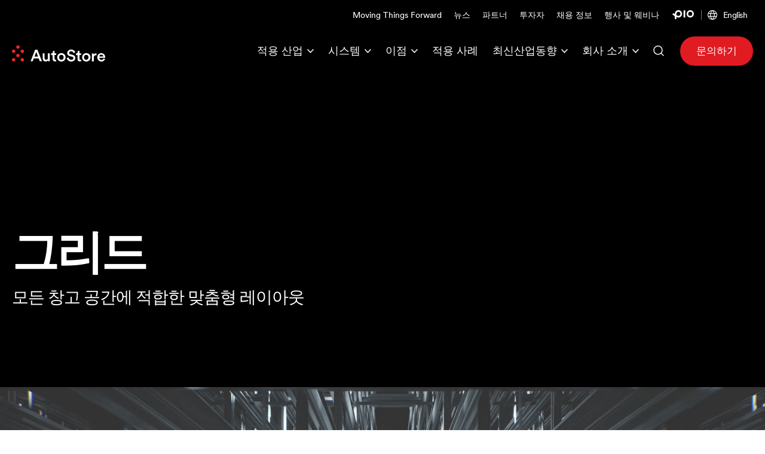

--- FILE ---
content_type: text/html; charset=utf-8
request_url: https://www.autostoresystem.com/kr/system/grid
body_size: 17858
content:
<!DOCTYPE html><!-- Last Published: Thu Jan 29 2026 12:15:11 GMT+0000 (Coordinated Universal Time) --><html data-wf-domain="www.autostoresystem.com" data-wf-page="63a0bd1421fea35da3083058" data-wf-site="60303082bcc0b14498dbe15d" lang="ko-KR"><head><meta charset="utf-8"/><title>그리드 - 모듈식 프레임워크 | 오토스토어 창고 시스템</title><link rel="alternate" hrefLang="x-default" href="https://www.autostoresystem.com/system/grid"/><link rel="alternate" hrefLang="en" href="https://www.autostoresystem.com/system/grid"/><link rel="alternate" hrefLang="de" href="https://www.autostoresystem.com/de/system/grid"/><link rel="alternate" hrefLang="it" href="https://www.autostoresystem.com/it/system/grid"/><link rel="alternate" hrefLang="fr-FR" href="https://www.autostoresystem.com/fr/system/grid"/><link rel="alternate" hrefLang="es" href="https://www.autostoresystem.com/es/system/grid"/><link rel="alternate" hrefLang="ja" href="https://www.autostoresystem.com/jp/system/grid"/><link rel="alternate" hrefLang="ko-KR" href="https://www.autostoresystem.com/kr/system/grid"/><meta content="오토스토어 그리드는 재고를 보관하는 빈이 포함된 알루미늄 소재의 프레임워크입니다. 조립하기 위해 무거운 구조물이 필요하지 않으며 모든 창고 레이아웃에 적합합니다." name="description"/><meta content="그리드 - 모듈식 프레임워크 | 오토스토어 창고 시스템" property="og:title"/><meta content="오토스토어 그리드는 재고를 보관하는 빈이 포함된 알루미늄 소재의 프레임워크입니다. 조립하기 위해 무거운 구조물이 필요하지 않으며 모든 창고 레이아웃에 적합합니다." property="og:description"/><meta content="그리드 - 모듈식 프레임워크 | 오토스토어 창고 시스템" property="twitter:title"/><meta content="오토스토어 그리드는 재고를 보관하는 빈이 포함된 알루미늄 소재의 프레임워크입니다. 조립하기 위해 무거운 구조물이 필요하지 않으며 모든 창고 레이아웃에 적합합니다." property="twitter:description"/><meta property="og:type" content="website"/><meta content="summary_large_image" name="twitter:card"/><meta content="width=device-width, initial-scale=1" name="viewport"/><meta content="R89SYYb70ahejWTNsozY9IhUIIGX52NL8FfDn1SZM0E" name="google-site-verification"/><link href="https://cdn.prod.website-files.com/60303082bcc0b14498dbe15d/css/autostore.webflow.shared.950f4d947.min.css" rel="stylesheet" type="text/css" integrity="sha384-lQ9NlHhTBZc5ZQ8PSLUsawmVnfY1eNQhe3lZxLaSYAr/JVqbzpaGnxiMXjMjS2Pj" crossorigin="anonymous"/><link href="https://fonts.googleapis.com" rel="preconnect"/><link href="https://fonts.gstatic.com" rel="preconnect" crossorigin="anonymous"/><script src="https://ajax.googleapis.com/ajax/libs/webfont/1.6.26/webfont.js" type="text/javascript"></script><script type="text/javascript">WebFont.load({  google: {    families: ["Noto Sans JP:300,regular,500,600:japanese,latin"]  }});</script><script type="text/javascript">!function(o,c){var n=c.documentElement,t=" w-mod-";n.className+=t+"js",("ontouchstart"in o||o.DocumentTouch&&c instanceof DocumentTouch)&&(n.className+=t+"touch")}(window,document);</script><link href="https://cdn.prod.website-files.com/60303082bcc0b14498dbe15d/67a335dc3341c5b3a660df16_AutoStore_Logo_favicon.png" rel="shortcut icon" type="image/x-icon"/><link href="https://cdn.prod.website-files.com/60303082bcc0b14498dbe15d/67a335ee305b972ac855ec91_AutoStore_Logo_webclip_256.png" rel="apple-touch-icon"/><link href="https://www.autostoresystem.com/kr/system/grid" rel="canonical"/><!-- Google Consent Mode -->
<script>
  // Define dataLayer and the gtag function.
  window.dataLayer = window.dataLayer || [];
  function gtag(){dataLayer.push(arguments);}

  // Default to 'denied'.
  gtag('consent', 'default', {
    'analytics_storage': 'denied',
    'ad_storage': 'denied',
    'ad_user_data': 'denied',
    'ad_personalization': 'denied',
    'wait_for_update': "500"
  });
</script>

<!-- Anti-flickering script -->
<script>
  var  timeout = 3000; // Timeout value to remove the flicker (in milliseconds)
  !function(h,i,d,e){var  t,n=h.createElement("style");n.id=e,n.innerHTML="body{opacity:0}",h.head.appendChild(n),t=d,i.rmfk=function(){var  t=h.getElementById(e);t&&t.parentNode.removeChild(t)},setTimeout(i.rmfk,t)}(document,window,timeout,"abhide");
</script>

<script src="https://cdn.commoninja.com/sdk/latest/commonninja.js" defer></script>

<meta name="google-site-verification" content="WO03R6Gb1d8JBlDwAJzyGbCr5IK7F8uHDvhmq2lY_MA" />
<meta name="google-site-verification" content="SayR2a4oM3YLNBWTgZQ5Oc2-oYFZhCqKgBd0sfDUeiw" />
</head><body class="alternative-navbar"><div class="gtm-snippet w-embed w-iframe"><!-- Google Tag Manager (noscript) -->
<noscript><iframe src="https://www.googletagmanager.com/ns.html?id=GTM-MD5MSV5"
height="0" width="0" style="display:none;visibility:hidden"></iframe></noscript>
<!-- End Google Tag Manager (noscript) --></div><div data-animation="default" class="navbar w-nav" data-easing2="ease" data-easing="ease" data-collapse="medium" data-w-id="92173e10-68c7-3cd9-cac3-94003974409b" role="banner" data-duration="400" id="top" data-doc-height="1"><div class="container navbar-container"><a href="/kr" data-w-id="92173e10-68c7-3cd9-cac3-94003974409d" class="brand w-nav-brand"><div class="logo-embed w-embed"><svg alt="AutoStore" id="Autostore_Logo" data-name="Autostore Logo" xmlns="http://www.w3.org/2000/svg" viewBox="0 0 156 27.5">
    <path fill="currentColor" d="M44.8 22.1h-8.3L34.7 27h-3.5l7.6-19.6h3.8L50.2 27h-3.6l-1.9-4.9Zm-7.1-3h6l-3-8-3 8Zm18.8 8.3c-3.2 0-5.1-2.4-5.1-5.4v-8.5h3.2v7.9c0 1.7.8 3.1 2.7 3.1s2.8-1.2 2.8-3v-8h3.2v11c0 1.1 0 2 .1 2.5h-3.1c0-.3-.1-.9-.1-1.5-.7 1.2-2.2 1.9-3.8 1.9Zm14.8-13.8h2.8v2.8h-2.8v6.3c0 1.2.5 1.7 1.7 1.7s1 0 1.1-.1V27c-.2 0-.8.3-2 .3-2.5 0-4-1.5-4-4v-6.8h-2.5v-2.9h.7c1.4 0 2.1-.9 2.1-2.1v-2h2.9v4.1Zm18.4 6.7c0 4.1-3 7.2-7 7.2s-7-3-7-7.2 3-7.1 7-7.1 7 3 7 7.1Zm-3.2 0c0-2.8-1.8-4.2-3.8-4.2s-3.8 1.4-3.8 4.2 1.8 4.3 3.8 4.3 3.8-1.5 3.8-4.3Zm16.4-7.3c-.2-1.2-1.2-3-3.8-3s-3.4 1.3-3.4 2.8.8 2.2 2.3 2.5l2.8.6c3.5.7 5.3 2.9 5.3 5.6s-2.5 6-6.9 6-7.3-3.2-7.6-6l3.1-.9c.2 2 1.7 3.9 4.5 3.9s3.6-1.2 3.6-2.7-.9-2.3-2.6-2.7l-2.8-.6c-3-.6-5-2.6-5-5.5s3-6 6.7-6 6.4 2.8 6.9 5l-3 .9Zm10 .6h2.8v2.8h-2.8v6.3c0 1.2.5 1.7 1.7 1.7s1 0 1.1-.1V27c-.2 0-.8.3-2 .3-2.5 0-4-1.5-4-4v-6.8h-2.5v-2.9h.7c1.4 0 2.1-.9 2.1-2.1v-2h2.9v4.1Zm18.5 6.7c0 4.1-3 7.2-7 7.2s-7-3-7-7.2 3-7.1 7-7.1 7 3 7 7.1Zm-3.3 0c0-2.8-1.8-4.2-3.8-4.2s-3.8 1.4-3.8 4.2 1.8 4.3 3.8 4.3 3.8-1.5 3.8-4.3Zm13.5-3.5h-1.1c-2.5 0-3.6 1.4-3.6 4v6.4h-3.2V13.7h3.1v2.2c.6-1.5 2.1-2.3 3.9-2.3h.9v3.3Zm14.2 6.4c-.7 2.4-2.9 4.3-6.1 4.3s-6.9-2.7-6.9-7.2 3.2-7.1 6.6-7.1 6.6 2.7 6.6 7v1h-9.9c0 2 1.7 3.5 3.7 3.5s2.9-1 3.4-2.4l2.7.9Zm-3-4.4c0-1.6-1.1-3-3.3-3s-3.2 1.5-3.3 3h6.6Z" />
    <path fill="#fd2730" d="M0 10c0 1.6 1.3 2.8 2.8 2.8s2.8-1.2 2.8-2.8-1.2-2.8-2.8-2.8S0 8.5 0 10Zm14.5 0c0 1.5 1.2 2.8 2.8 2.8s2.8-1.2 2.8-2.8-1.2-2.8-2.8-2.8-2.8 1.2-2.8 2.8Zm0 14.5c0 1.5 1.2 2.8 2.8 2.8s2.8-1.2 2.8-2.8-1.2-2.8-2.8-2.8-2.8 1.2-2.8 2.8Zm-7.3-7.2c0 1.5 1.2 2.8 2.8 2.8s2.8-1.2 2.8-2.8-1.2-2.8-2.8-2.8-2.8 1.2-2.8 2.8Zm5.6-14.5C12.8 1.3 11.6 0 10 0S7.2 1.2 7.2 2.8 8.4 5.6 10 5.6s2.8-1.2 2.8-2.8ZM0 24.5c0 1.5 1.2 2.8 2.8 2.8s2.8-1.2 2.8-2.8-1.2-2.8-2.8-2.8S0 22.9 0 24.5Z" />
</svg></div></a><nav role="navigation" class="nav-menu-wrapper w-nav-menu"><div class="nav-menu"><form action="/kr/search" class="mobile-search-bar w-form"><div class="search-open-button"><div class="embedded-svg search-bar-icon w-embed"><svg xmlns="http://www.w3.org/2000/svg" xmlns:xlink="http://www.w3.org/1999/xlink" width="18" height="18" viewBox="0 0 18 18">
  <defs>
    <clipPath id="clip-path">
      <rect id="Rectangle_5943" data-name="Rectangle 5943" width="18" height="18" fill="none"/>
    </clipPath>
  </defs>
  <g id="Group_566" data-name="Group 566" transform="translate(-1312.5 -72.5)">
    <g id="Artwork_14" data-name="Artwork 14" transform="translate(1321.5 81.5)">
      <g id="Group_7436" data-name="Group 7436" transform="translate(-9 -9)" clip-path="url(#clip-path)">
        <circle id="Ellipse_113" data-name="Ellipse 113" cx="7" cy="7" r="7" transform="translate(1 1)" fill="none" stroke="currentColor" stroke-linecap="round" stroke-miterlimit="10" stroke-width="1.5"/>
        <line id="Line_946" data-name="Line 946" x2="3.3" y2="3.3" transform="translate(13.7 13.6)" fill="none" stroke="currentColor" stroke-linecap="round" stroke-miterlimit="10" stroke-width="1.5"/>
      </g>
    </g>
  </g>
</svg></div></div><div class="search-input-wrapper"><input class="search-input w-input" maxlength="256" name="query" placeholder="Search AutoStore" type="search" id="search-mobile" required=""/><input type="submit" class="search-button w-button" value="Search"/><div class="search-close-button"></div></div></form><div class="top-nav"><a href="/kr/moving-things-forward" class="nav-link top-nav-link w-nav-link">Moving Things Forward</a><a href="/kr/news" class="nav-link top-nav-link w-nav-link">뉴스</a><a href="/kr/partners" class="nav-link top-nav-link w-nav-link">파트너</a><a href="/kr/investors" class="nav-link top-nav-link w-nav-link">투자자</a><a href="/kr/careers" class="nav-link top-nav-link w-nav-link">채용 정보</a><a href="/kr/events" class="nav-link top-nav-link w-nav-link">행사 및 웨비나</a><a href="/kr/pio-created-by-autostore" class="nav-link nav-link-pio w-inline-block"><div class="pio-nav-logo w-embed"><svg xmlns="http://www.w3.org/2000/svg" viewBox="0 0 865.89 355.4"><defs></defs><g id="Layer_2" data-name="Layer 2"><g id="Logo"><path fill="currentColor" class="cls-1" d="M450.34,3.4h64v284h-64ZM363.6,61.94c27.15,39,27.66,78.9,25.55,99.24C385.74,194,370,226.4,346,250.1c-27,26.63-63.13,41.3-101.81,41.3-23.41,0-50.57-6.88-82.32-20.93V355.4h-64v-119c-28-17-54-35-74.2-49.06C14.33,180.83,6.24,175.22,0,171.13l35.07-53.54c7,4.56,15.37,10.39,25.1,17.15,10.75,7.46,23.64,16.4,37.72,25.74V147.4c0-34.92,13.37-70.46,36.68-97.51C162.29,17.72,202.3,0,247.25,0,291.7,0,337.37,24.31,363.6,61.94Zm-52.5,36.6C299.5,81.91,274.58,64,247.25,64c-62.19,0-85.36,51.15-85.36,83.4v51.93c30.15,16.12,59.84,28.07,82.32,28.07,47.88,0,77.61-37.52,81.28-72.82A82,82,0,0,0,311.1,98.54ZM865.89,146a146,146,0,1,1-146-146A146,146,0,0,1,865.89,146Zm-64,0a82,82,0,1,0-82,82A82,82,0,0,0,801.89,146Z"/></g></g></svg></div></a><div data-w-id="92173e10-68c7-3cd9-cac3-9400397440a7" class="nav-link-separator"></div><div class="locale-switcher-wrapper"><div data-hover="false" data-delay="500" class="nav-dropdown-trigger w-dropdown"><div lang="en" class="nav-link top-nav-link language-selector w-dropdown-toggle"><div class="embedded-svg nav-link-icon w-embed"><svg alt="Language Icon" xmlns="http://www.w3.org/2000/svg" xmlns:xlink="http://www.w3.org/1999/xlink" width="16" height="16" viewBox="0 0 16 16">
  <defs>
    <clipPath id="clip-path">
      <rect id="Rectangle_5944" data-name="Rectangle 5944" width="16" height="16" fill="none"/>
    </clipPath>
  </defs>
  <g id="globe_icon_neg" transform="translate(8 8)">
    <g id="Group_7437" data-name="Group 7437" transform="translate(-8 -8)" clip-path="url(#clip-path)">
      <path id="Path_69335" data-name="Path 69335" d="M8,0a8,8,0,1,0,8,8A8,8,0,0,0,8,0m6.2,5.1H11.5a10.4,10.4,0,0,0-2-3.8,6.9,6.9,0,0,1,4.8,3.8M8,14.6H8a9.3,9.3,0,0,1-2.3-3.7h4.6A9.3,9.3,0,0,1,8,14.6H8M5.4,9.7a9.4,9.4,0,0,1,0-3.4h5.2a9.5,9.5,0,0,1,0,3.4ZM1.1,8a6.7,6.7,0,0,1,.2-1.7H4.2a10.5,10.5,0,0,0,0,3.4H1.4A6.7,6.7,0,0,1,1.1,8M8,1.4H8a9.3,9.3,0,0,1,2.3,3.7H5.7A9.3,9.3,0,0,1,8,1.4H8m3.8,4.9h2.9a6.9,6.9,0,0,1,0,3.4H11.8a10.5,10.5,0,0,0,0-3.4m-5.2-5a10.4,10.4,0,0,0-2,3.8H1.8A6.9,6.9,0,0,1,6.5,1.3M1.8,10.9H4.5a10.4,10.4,0,0,0,2,3.8,6.9,6.9,0,0,1-4.8-3.8m7.7,3.8a10.4,10.4,0,0,0,2-3.8h2.7a6.9,6.9,0,0,1-4.8,3.8Z" fill="currentColor"/>
    </g>
  </g>
</svg></div><div class="current-language">English</div></div><nav class="dropdown-list language-dropdown w-dropdown-list"><div class="w-locales-list"><div role="list" class="w-locales-items"><div role="listitem" class="w-locales-item"><a hreflang="en" href="/system/grid" class="dropdown-link language-dropdown-link">English</a></div><div role="listitem" class="w-locales-item"><a hreflang="de" href="/de/system/grid" class="dropdown-link language-dropdown-link">Deutsch</a></div><div role="listitem" class="w-locales-item"><a hreflang="it" href="/it/system/grid" class="dropdown-link language-dropdown-link">Italiano</a></div><div role="listitem" class="w-locales-item"><a hreflang="fr-FR" href="/fr/system/grid" class="dropdown-link language-dropdown-link">Français</a></div><div role="listitem" class="w-locales-item"><a hreflang="es" href="/es/system/grid" class="dropdown-link language-dropdown-link">Español</a></div><div role="listitem" class="w-locales-item"><a hreflang="ja" href="/jp/system/grid" class="dropdown-link language-dropdown-link">日本語</a></div><div role="listitem" class="w-locales-item"><a hreflang="ko-KR" href="/kr/system/grid" aria-current="page" class="dropdown-link language-dropdown-link w--current">한국어</a></div></div></div></nav></div></div></div><div class="main-nav"><div data-hover="false" data-delay="0" class="nav-dropdown-trigger w-dropdown"><div class="nav-link w-dropdown-toggle"><div>적용 산업</div><div class="embedded-svg nav-dropdown-icon w-embed"><svg alt="Dropdown Arrow" xmlns="http://www.w3.org/2000/svg" xmlns:xlink="http://www.w3.org/1999/xlink" width="11.1" height="6.59" viewBox="0 0 11.1 6.59">
  <defs>
    <clipPath id="clip-path">
      <rect id="Rectangle_6648" data-name="Rectangle 6648" width="11.1" height="6.59" fill="none"/>
    </clipPath>
  </defs>
  <g id="arrow_dropdown" transform="translate(5.55 3.295)">
    <g id="Group_8525" data-name="Group 8525" transform="translate(-5.55 -3.295)" clip-path="url(#clip-path)">
      <path id="Path_75534" data-name="Path 75534" d="M10.5.5l-5,5L.5.5" fill="none" stroke="currentColor" stroke-miterlimit="10" stroke-width="1.5"/>
    </g>
  </g>
</svg></div></div><nav class="dropdown-list w-dropdown-list"><a href="/kr/industries" class="dropdown-link w-dropdown-link">개요</a><a href="/kr/industries/retail" class="dropdown-link w-dropdown-link">리테일</a><a href="/kr/industries/grocery" class="dropdown-link w-dropdown-link">식료품</a><a href="/kr/industries/3pl" class="dropdown-link w-dropdown-link">3PL</a><a href="/kr/industries/healthcare" class="dropdown-link w-dropdown-link">헬스케어</a><a href="/kr/industries/industrials" class="dropdown-link w-dropdown-link">제조업</a></nav></div><div data-hover="false" data-delay="0" class="nav-dropdown-trigger w-dropdown"><div class="nav-link w-dropdown-toggle"><div>시스템</div><div class="embedded-svg nav-dropdown-icon w-embed"><svg alt="Dropdown Arrow" xmlns="http://www.w3.org/2000/svg" xmlns:xlink="http://www.w3.org/1999/xlink" width="11.1" height="6.59" viewBox="0 0 11.1 6.59">
  <defs>
    <clipPath id="clip-path">
      <rect id="Rectangle_6648" data-name="Rectangle 6648" width="11.1" height="6.59" fill="none"/>
    </clipPath>
  </defs>
  <g id="arrow_dropdown" transform="translate(5.55 3.295)">
    <g id="Group_8525" data-name="Group 8525" transform="translate(-5.55 -3.295)" clip-path="url(#clip-path)">
      <path id="Path_75534" data-name="Path 75534" d="M10.5.5l-5,5L.5.5" fill="none" stroke="currentColor" stroke-miterlimit="10" stroke-width="1.5"/>
    </g>
  </g>
</svg></div></div><nav class="dropdown-list dropdown-link w-dropdown-list"><a href="/kr/system" class="dropdown-link w-dropdown-link">개요</a><a href="/kr/system/robot-r5" class="dropdown-link w-dropdown-link">로봇</a><a href="/kr/system/grid" aria-current="page" class="dropdown-link w-dropdown-link w--current">그리드</a><a href="/kr/system/autocase-case-handling" class="dropdown-link w-dropdown-link">AutoCase™</a><a href="/kr/system/robotic-picking-carousel-ai" class="dropdown-link">CarouselAI™ (자동 로봇 피킹)</a><a href="/kr/system/bins" class="dropdown-link w-dropdown-link">빈</a><a href="/kr/system/flexbins" class="dropdown-link w-dropdown-link">FlexBins™</a><a href="/kr/system/workstations" class="dropdown-link w-dropdown-link">워크스테이션(포트)</a><a href="/kr/system/multi-temperature-solutions-cold-storage" class="dropdown-link w-dropdown-link">다중 온도 솔루션™</a><a href="/kr/system/controller" class="dropdown-link w-dropdown-link">컨트롤러</a><a href="/kr/system/qubit-fulfillment-platform" class="dropdown-link w-dropdown-link">큐빗 풀필먼트 플랫폼</a><a href="/kr/system/autostore-unify-analytics" class="dropdown-link w-dropdown-link">유니파이 애널리틱스</a></nav></div><div data-hover="false" data-delay="0" class="nav-dropdown-trigger w-dropdown"><div class="nav-link w-dropdown-toggle"><div>이점</div><div class="embedded-svg nav-dropdown-icon w-embed"><svg alt="Dropdown Arrow" xmlns="http://www.w3.org/2000/svg" xmlns:xlink="http://www.w3.org/1999/xlink" width="11.1" height="6.59" viewBox="0 0 11.1 6.59">
  <defs>
    <clipPath id="clip-path">
      <rect id="Rectangle_6648" data-name="Rectangle 6648" width="11.1" height="6.59" fill="none"/>
    </clipPath>
  </defs>
  <g id="arrow_dropdown" transform="translate(5.55 3.295)">
    <g id="Group_8525" data-name="Group 8525" transform="translate(-5.55 -3.295)" clip-path="url(#clip-path)">
      <path id="Path_75534" data-name="Path 75534" d="M10.5.5l-5,5L.5.5" fill="none" stroke="currentColor" stroke-miterlimit="10" stroke-width="1.5"/>
    </g>
  </g>
</svg></div></div><nav class="dropdown-list w-dropdown-list"><a href="/kr/benefits" class="dropdown-link w-dropdown-link">개요</a><a href="/kr/benefits/high-throughput" class="dropdown-link w-dropdown-link">고(高)처리량 솔루션</a><a href="/kr/benefits/space" class="dropdown-link w-dropdown-link">공간</a><a href="/kr/benefits/speed-and-efficiency" class="dropdown-link w-dropdown-link">속도 및 효율성</a><a href="/kr/benefits/reliable" class="dropdown-link w-dropdown-link">안정성</a><a href="/kr/benefits/scalable-and-flexible" class="dropdown-link w-dropdown-link">유연성 및 확장성</a><a href="/kr/benefits/product-safety" class="dropdown-link w-dropdown-link">제품 안전</a></nav></div><a href="/kr/cases" class="nav-link w-inline-block"><div>적용 사례</div></a><div data-hover="false" data-delay="0" class="nav-dropdown-trigger w-dropdown"><div class="nav-link w-dropdown-toggle"><div>최신산업동향</div><div class="embedded-svg nav-dropdown-icon w-embed"><svg alt="Dropdown Arrow" xmlns="http://www.w3.org/2000/svg" xmlns:xlink="http://www.w3.org/1999/xlink" width="11.1" height="6.59" viewBox="0 0 11.1 6.59">
  <defs>
    <clipPath id="clip-path">
      <rect id="Rectangle_6648" data-name="Rectangle 6648" width="11.1" height="6.59" fill="none"/>
    </clipPath>
  </defs>
  <g id="arrow_dropdown" transform="translate(5.55 3.295)">
    <g id="Group_8525" data-name="Group 8525" transform="translate(-5.55 -3.295)" clip-path="url(#clip-path)">
      <path id="Path_75534" data-name="Path 75534" d="M10.5.5l-5,5L.5.5" fill="none" stroke="currentColor" stroke-miterlimit="10" stroke-width="1.5"/>
    </g>
  </g>
</svg></div></div><nav class="dropdown-list dropdown-link w-dropdown-list"><a href="/kr/resources" class="dropdown-link w-dropdown-link">개요</a><a href="/kr/white-papers-ebooks" class="dropdown-link w-dropdown-link">백서 및 eBook</a><a href="/kr/insights" class="dropdown-link w-inline-block"><div>블로그</div></a><a href="/kr/insights/warehouse-automation-glossary" class="dropdown-link w-dropdown-link">창고 자동화 용어</a><a href="https://www.autostoresystem.com/kr/events#Webinar-Library" class="dropdown-link w-dropdown-link">웨비나</a><a href="/kr/videos" class="dropdown-link w-dropdown-link">동영상</a><a href="/kr/solution-faqs" class="dropdown-link">오토스토어 FAQ</a></nav></div><div data-hover="false" data-delay="0" class="nav-dropdown-trigger w-dropdown"><div class="nav-link w-dropdown-toggle"><div>회사 소개</div><div class="embedded-svg nav-dropdown-icon w-embed"><svg alt="Dropdown Arrow" xmlns="http://www.w3.org/2000/svg" xmlns:xlink="http://www.w3.org/1999/xlink" width="11.1" height="6.59" viewBox="0 0 11.1 6.59">
  <defs>
    <clipPath id="clip-path">
      <rect id="Rectangle_6648" data-name="Rectangle 6648" width="11.1" height="6.59" fill="none"/>
    </clipPath>
  </defs>
  <g id="arrow_dropdown" transform="translate(5.55 3.295)">
    <g id="Group_8525" data-name="Group 8525" transform="translate(-5.55 -3.295)" clip-path="url(#clip-path)">
      <path id="Path_75534" data-name="Path 75534" d="M10.5.5l-5,5L.5.5" fill="none" stroke="currentColor" stroke-miterlimit="10" stroke-width="1.5"/>
    </g>
  </g>
</svg></div></div><nav class="dropdown-list w-dropdown-list"><a href="/kr/company" class="dropdown-link w-dropdown-link">회사 소개</a><a href="/kr/news" class="dropdown-link w-dropdown-link">뉴스</a><a href="/kr/sustainability" class="dropdown-link w-dropdown-link">지속 가능성</a><a href="/kr/esg-reporting" class="dropdown-link w-dropdown-link">ESG 보고</a></nav></div><div class="nav-link search-bar-container"><form action="/kr/search" class="search-bar w-form"><div class="search-open-button"><div class="embedded-svg search-bar-icon w-embed"><svg alt="Search" xmlns="http://www.w3.org/2000/svg" xmlns:xlink="http://www.w3.org/1999/xlink" width="18" height="18" viewBox="0 0 18 18">
  <defs>
    <clipPath id="clip-path">
      <rect id="Rectangle_5943" data-name="Rectangle 5943" width="18" height="18" fill="none"/>
    </clipPath>
  </defs>
  <g id="Group_566" data-name="Group 566" transform="translate(-1312.5 -72.5)">
    <g id="Artwork_14" data-name="Artwork 14" transform="translate(1321.5 81.5)">
      <g id="Group_7436" data-name="Group 7436" transform="translate(-9 -9)" clip-path="url(#clip-path)">
        <circle id="Ellipse_113" data-name="Ellipse 113" cx="7" cy="7" r="7" transform="translate(1 1)" fill="none" stroke="currentColor" stroke-linecap="round" stroke-miterlimit="10" stroke-width="1.5"/>
        <line id="Line_946" data-name="Line 946" x2="3.3" y2="3.3" transform="translate(13.7 13.6)" fill="none" stroke="currentColor" stroke-linecap="round" stroke-miterlimit="10" stroke-width="1.5"/>
      </g>
    </g>
  </g>
</svg></div></div><div class="search-input-wrapper"><input class="search-input w-input" maxlength="256" name="query" placeholder="Search Autostore" type="search" id="search" required=""/><input type="submit" class="search-button w-button" value="Search"/><div class="search-close-button"></div></div></form></div><a data-event-placement="header" data-event-name="contact-us" href="/kr/contact" class="button btn-small header-contact-button w-inline-block"><div class="button-text">문의하기</div></a><link rel="prefetch" href="/kr/contact"/></div></div></nav><div class="menu-button w-nav-button"><div class="burger-icon"><div data-w-id="74019c32-34f5-f9de-34c5-27f8f19bb89c" class="burger-bar1 burger-bar"></div><div class="b2-middle-wrap"><div data-w-id="74019c32-34f5-f9de-34c5-27f8f19bb89e" class="burger-bar2-left burger-bar"></div><div data-w-id="74019c32-34f5-f9de-34c5-27f8f19bb89f" class="burger-bar2-right burger-bar"></div></div><div data-w-id="74019c32-34f5-f9de-34c5-27f8f19bb8a0" class="burger-bar3 burger-bar"></div></div></div></div></div><section class="section"><div class="hero-container"><div class="hero-content light w-container"><h1 class="hero-heading">그리드</h1><p class="hero-intro">모든 창고 공간에 적합한 맞춤형 레이아웃</p></div><img src="https://cdn.prod.website-files.com/60303082bcc0b14498dbe15d/608be591d420ce33fbeb75d3_Grid_hero.png" loading="lazy" sizes="(max-width: 3200px) 100vw, 3200px" srcset="https://cdn.prod.website-files.com/60303082bcc0b14498dbe15d/608be591d420ce33fbeb75d3_Grid_hero-p-500.png 500w, https://cdn.prod.website-files.com/60303082bcc0b14498dbe15d/608be591d420ce33fbeb75d3_Grid_hero-p-800.png 800w, https://cdn.prod.website-files.com/60303082bcc0b14498dbe15d/608be591d420ce33fbeb75d3_Grid_hero-p-1080.png 1080w, https://cdn.prod.website-files.com/60303082bcc0b14498dbe15d/608be591d420ce33fbeb75d3_Grid_hero-p-1600.png 1600w, https://cdn.prod.website-files.com/60303082bcc0b14498dbe15d/608be591d420ce33fbeb75d3_Grid_hero-p-2000.png 2000w, https://cdn.prod.website-files.com/60303082bcc0b14498dbe15d/608be591d420ce33fbeb75d3_Grid_hero-p-2600.png 2600w, https://cdn.prod.website-files.com/60303082bcc0b14498dbe15d/608be591d420ce33fbeb75d3_Grid_hero.png 3200w" alt="" class="hero-slide-background"/></div></section><div><div class="w-layout-grid text-image-grid space"><div id="w-node-b9d6230b-30cf-4ba7-ce88-37da6d181758-a3083058" class="tig-text no-space"><h2>가벼운 구조. 뛰어난 성능.<br/></h2></div><div id="w-node-_735be8d3-a2e5-9659-6390-43efccc760d8-a3083058" class="tig-text reverse no-space"><p class="tig-paragraph pbnone">오토스토어™ 그리드는 주변을 둘러싼 창고를 고려하여 크기와 형태를 조정할 수 있으며, 이에 따라 최적의 공간 활용이 보장됩니다. 그리드는 필요한 모든 구성요소를 담는 프레임워크입니다.<br/><br/>그리드의 맞춤형 레이아웃은 놀랍도록 빠르게 설치하고 손쉽게 확장할 수 있도록 설계됩니다.</p></div></div><div class="section-separator"></div></div><div><div class="w-layout-grid text-image-grid"><div id="w-node-_9d195306-f41d-61e2-b6b2-023d5af1f209-a3083058" class="tig-text"><div class="tig-category">그리드 투 그리드 구성</div><h2><strong>공간 활용 최적화 및 부동산 비용 절감</strong></h2><p href="https://f.hubspotusercontent40.net/hubfs/4565296/04%20Website%20Docs/01%20Spec%20Sheets/Bin%20Lift%202.0%20Technical%20Specification%20and%20Data%20Sheet_EN.pdf" class="tig-paragraph">귀하의 창고 공간을 고려하여 그리드의 레이아웃을 맞춤형으로 조정할 수 있으며, 모서리나 기타 장애물이 있어도 주변에 설치가 가능합니다.<br/><br/>또한 <a href="https://f.hubspotusercontent40.net/hubfs/4565296/04%20Website%20Docs/01%20Spec%20Sheets/Bin%20Lift%202.0%20Technical%20Specification%20and%20Data%20Sheet_EN.pdf" target="_blank">오토스토어 빈 리프트™ 그리드 투 그리드(G2G) 구성</a>을 통해 서로 다른 2개 층에 있는 그리드를 연결하는 것도 가능하며, 이를 통해 빈 접근성을 확장하고 창고 공간을 최대한 활용하여 부동산 비용을 절감할 수 있습니다.</p><div class="w-layout-grid tig-icons-grid"><div class="tig-icons-grid-item"><img src="https://cdn.prod.website-files.com/60303082bcc0b14498dbe15d/6200e7007d710ce46873c58b_Compatible.svg" loading="lazy" alt="" class="igi-icon"/><h3 class="igi-heading">호환성</h3><div class="igi-text">SSD 및 DDG 트랙과 호환 가능</div></div><div class="tig-icons-grid-item"><img src="https://cdn.prod.website-files.com/60303082bcc0b14498dbe15d/60893c6ac745440095644202_Icons5.svg" loading="lazy" alt="" class="igi-icon"/><h3 class="igi-heading">빈 리프트 이동 가능 높이</h3><div class="igi-text">최대 높이 16.5m</div></div></div></div><div id="w-node-_9d195306-f41d-61e2-b6b2-023d5af1f21d-a3083058" class="tig-image narrow"><img src="https://cdn.prod.website-files.com/60303082bcc0b14498dbe15d/631590d8f920dd19be294547_Connect-Grid.jpg" loading="lazy" alt="" class="rounded-image"/></div></div></div><div><div class="w-layout-grid text-image-grid"><div id="w-node-fa84bf3e-8f08-0f1c-70a5-fd0aae7007bd-a3083058" class="tig-text reverse"><div class="tig-category"><span>설계</span></div><h2>기업의 성장과 함께 확장 가능한 미래형 설계</h2><p class="tig-paragraph">오토스토어는 모듈식으로 설계되어 그리드를 쉽게 확장할 수 있습니다. 마치 주택에 방을 추가하는 것처럼 특정 구역에만 그리드 확장이 이루어지기 때문에 공사 중에 시스템 가동이 중단되거나 운영 시간에 지장이 생기지 않습니다. 평평한 바닥과 일반적으로 많이 사용하는 공구만 있으면 손쉽게 확장할 수 있습니다.</p><div class="w-layout-grid tig-icons-grid"><div class="tig-icons-grid-item"><img src="https://cdn.prod.website-files.com/60303082bcc0b14498dbe15d/6200e9a3962b9a39c8f8e157_Toolbox.svg" loading="lazy" alt="" class="igi-icon"/><h3 class="igi-heading">4가지 공구</h3><div class="igi-text">대부분 육각렌치, 렌치, 망치, 드릴만 있으면<br/>설치 가능 </div></div><div class="tig-icons-grid-item"><img src="https://cdn.prod.website-files.com/60303082bcc0b14498dbe15d/6200e8eebf60bc19e11aa49f_1%20month.svg" loading="lazy" alt="" class="igi-icon"/><h3 class="igi-heading">1개월</h3><div class="igi-text">오토스토어 그리드<br/>구축에 소요되는<br/>기본 기간</div></div></div></div><div id="w-node-fa84bf3e-8f08-0f1c-70a5-fd0aae7007d2-a3083058" class="tig-image narrow"><img src="https://cdn.prod.website-files.com/60303082bcc0b14498dbe15d/631590da617b3d785c9328f7_Grid_article6.jpg" loading="lazy" alt="" class="rounded-image"/></div></div></div><div><div id="frozen" class="w-layout-grid text-image-grid"><div id="w-node-_9448f93b-eb20-a130-4943-3ac8a9c0de69-a3083058" class="tig-text"><div class="tig-category">다중 온도 솔루션</div><h2><strong>첨단 온도 조절 스토리지</strong></h2><p href="https://4565296.fs1.hubspotusercontent-na1.net/hubfs/4565296/04%20Website%20Docs/01%20Spec%20Sheets/Grid%20BracerTM%20Product%20Sheet.pdf" target="_blank" class="tig-paragraph">오토스토어의 <a href="/kr/system/multi-temperature-solution">다중 온도 솔루션(Multi-Temperature Solution™)</a>은 냉장 및 냉동 환경을 위한 첨단 스토리지 솔루션으로, -25°C~+6°C의 온도 범위를 지원합니다. 이 혁신적인 온도 구역 기술을 이용하면 동일한 그리드에서 냉장 식품과 냉동 식품을 모두 저장할 수 있습니다.</p><div class="w-layout-grid tig-icons-grid"><div class="tig-icons-grid-item"><img src="https://cdn.prod.website-files.com/60303082bcc0b14498dbe15d/612ebab68dc2c607fd6a2515_Icons1.svg" loading="lazy" alt="" class="igi-icon"/><h3 class="igi-heading">단일 스토리지 솔루션</h3><div class="igi-text">냉장 및 냉동 식품 보관</div></div><div class="tig-icons-grid-item"><img src="https://cdn.prod.website-files.com/60303082bcc0b14498dbe15d/66e2a3c7cebcaee1f3884856_Frozen.svg" loading="lazy" alt="" class="igi-icon"/><h3 class="igi-heading">단일 피킹 워크플로우 </h3><div class="igi-text">냉장ꞏ냉동 보관 가능</div></div></div></div><div id="w-node-_9448f93b-eb20-a130-4943-3ac8a9c0de86-a3083058" class="tig-image narrow"><img src="https://cdn.prod.website-files.com/60303082bcc0b14498dbe15d/66e2a0819f5d71ecee113102_AS_WEB_Grid_Page_Frozen%20(1).webp" loading="lazy" alt="" class="rounded-image"/></div></div></div><div><div class="w-layout-grid text-image-grid"><div id="w-node-_55f8d0bc-ce54-030e-2b95-6dd27f579164-a3083058" class="tig-text"><div class="tig-category">사용 편의성</div><h2>신속 설치 가능한 빠르고 민첩한 구조<br/></h2><p class="tig-paragraph">오토스토어 그리드를 구축하는 작업은 레고™ 블록을 조립하는 것보다 조금 복잡한 수준입니다. 오토스토어의 모든 구성요소는 표준화된 모듈로 조립 및 연결이 간편하며, 단 17가지의 부품만 조립하면 됩니다.</p><div class="w-layout-grid tig-icons-grid"><div class="tig-icons-grid-item"><img src="https://cdn.prod.website-files.com/60303082bcc0b14498dbe15d/612ebab68dc2c607fd6a2515_Icons1.svg" loading="lazy" alt="" class="igi-icon"/><h3 class="igi-heading">17가지 부품</h3><div class="igi-text">쉽게 연결되는 부품,<br/>복잡하지 않은 구조</div></div><div class="tig-icons-grid-item"><img src="https://cdn.prod.website-files.com/60303082bcc0b14498dbe15d/60893bdd98d61cf9c5afe0f9_Icons1.svg" loading="lazy" alt="" class="igi-icon"/><h3 class="igi-heading">가볍고 견고함</h3><div class="igi-text">귀사의 요구를 충족하는 알루미늄 그리드</div></div></div></div><div id="w-node-_55f8d0bc-ce54-030e-2b95-6dd27f579180-a3083058" class="tig-image narrow"><img src="https://cdn.prod.website-files.com/60303082bcc0b14498dbe15d/631590d8fbdc982974f808cf_Grid_article5.jpg" loading="lazy" alt="" class="rounded-image"/></div></div><div class="section-separator"></div></div><div><div class="w-layout-grid text-image-grid"><div id="w-node-_1962f0c3-e544-8f06-c2cd-d1579c979b77-a3083058" class="tig-image narrow"><img src="https://cdn.prod.website-files.com/60303082bcc0b14498dbe15d/66decbe7e207c93aa29a1b7e_AS_Web_Images_Grid_Page.webp" loading="lazy" sizes="(max-width: 664px) 100vw, 664px" srcset="https://cdn.prod.website-files.com/60303082bcc0b14498dbe15d/66decbe7e207c93aa29a1b7e_AS_Web_Images_Grid_Page-p-500.webp 500w, https://cdn.prod.website-files.com/60303082bcc0b14498dbe15d/66decbe7e207c93aa29a1b7e_AS_Web_Images_Grid_Page.webp 664w" alt="" class="rounded-image"/></div><div id="w-node-_1962f0c3-e544-8f06-c2cd-d1579c979b63-a3083058" class="tig-text reverse"><div class="tig-category">로봇 트랙</div><h2>로봇을 위한 고속철도<br/></h2><p class="tig-paragraph">그리드의 상단에는 XY 방향 트랙이 설치되어 로봇이 그리드 내부의 모든 셀에 자유롭게 접근할 수 있습니다. 새롭게 업그레이드된 더블/더블 그리드(DDG)는 두 방향으로 이중 트랙을 제공하여 로봇이 사방에서 서로를 통과할 수 있습니다. <br/></p><div class="w-layout-grid tig-icons-grid"><div class="tig-icons-grid-item with-numbers"><div class="tig-number-with-text-number"><div class="nwt-large"></div><div class="nwt-small"></div></div><h3 class="igi-heading">싱글/더블 그리드</h3><div class="igi-text">로봇이 한 방향에서 서로를 통과할 수 있습니다.</div></div><div class="tig-icons-grid-item with-numbers"><div class="tig-number-with-text-number"><div class="nwt-large"></div><div class="nwt-small"></div></div><h3 class="igi-heading">더블/더블 그리드</h3><div class="igi-text">로봇이 두 방향에서 서로를 통과할 수 있습니다.</div></div></div></div></div><div class="section-separator"></div></div><div><div class="w-layout-grid text-image-grid"><div id="w-node-_76133662-e86e-03ea-7df4-5ee38dbc1c29-a3083058" class="tig-text"><div class="tig-category">그리드 브레이서</div><h2><strong>지지대가 필요 없습니다.</strong></h2><p href="https://4565296.fs1.hubspotusercontent-na1.net/hubfs/4565296/04%20Website%20Docs/01%20Spec%20Sheets/Grid%20BracerTM%20Product%20Sheet.pdf" target="_blank" class="tig-paragraph"><a href="https://4565296.fs1.hubspotusercontent-na1.net/hubfs/4565296/04%20Website%20Docs/01%20Spec%20Sheets/Grid%20BracerTM%20Product%20Sheet.pdf" target="_blank">그리드 브레이서(Grid Bracer™)</a>는 그리드가 자체적으로 구조를 유지할 수 있도록 오토스토어 더블/더블 그리드에 추가할 수 있는 모듈입니다.<br/><br/>그리드 브레이서를 사용하면 그리드 주변의 기둥이나 그리드가 붙어 있는 벽에 추가적인 지지대를 설치할 필요가 없습니다. 이를 통해 유연성이 증대되고, 시스템 설치 리드 시간 및 비용이 대폭 감소합니다.</p><div class="w-layout-grid tig-icons-grid"><div class="tig-icons-grid-item"><img src="https://cdn.prod.website-files.com/60303082bcc0b14498dbe15d/63ecafdfe350d062c711b3a6_Reduced%20system%20time%20and%20cost.svg" loading="lazy" alt="" class="igi-icon"/><h3 class="igi-heading">설치 시간 및 비용 절감</h3><div class="igi-text">그리드에 지지대를 설치할 필요가 없음</div></div><div class="tig-icons-grid-item"><img src="https://cdn.prod.website-files.com/60303082bcc0b14498dbe15d/63ecaef42d57da15fbfec1e6_Increased%20density.svg" loading="lazy" alt="" class="igi-icon"/><h3 class="igi-heading">보관 밀도 증가 </h3><div class="igi-text">그리드 브레이서는 그리드 셀을 차지하지 않음</div></div></div></div><div id="w-node-_76133662-e86e-03ea-7df4-5ee38dbc1c45-a3083058" class="tig-image narrow"><img src="https://cdn.prod.website-files.com/60303082bcc0b14498dbe15d/63eca0520fde97d9d7011310_grid-grid-bracer.jpg" loading="lazy" alt="" class="rounded-image"/></div></div></div><div class="section dark"><div class="container text-columns"><div class="tc-image"><img src="https://cdn.prod.website-files.com/60303082bcc0b14498dbe15d/631590da6a2fa112c872ebab_Grid_gallery.jpg" loading="lazy" alt="" class="rounded-image"/></div><div class="tc-image"><img src="https://cdn.prod.website-files.com/60303082bcc0b14498dbe15d/631590dacaf1235290a6cb0d_2.-Grid_gallery2.jpg" loading="lazy" sizes="(max-width: 1328px) 100vw, 1328px" srcset="https://cdn.prod.website-files.com/60303082bcc0b14498dbe15d/631590dacaf1235290a6cb0d_2.-Grid_gallery2-p-500.jpg 500w, https://cdn.prod.website-files.com/60303082bcc0b14498dbe15d/631590dacaf1235290a6cb0d_2.-Grid_gallery2-p-800.jpg 800w, https://cdn.prod.website-files.com/60303082bcc0b14498dbe15d/631590dacaf1235290a6cb0d_2.-Grid_gallery2.jpg 1328w" alt="" class="rounded-image"/></div><div class="tc-image"><img src="https://cdn.prod.website-files.com/60303082bcc0b14498dbe15d/631590d9f920dd4059294553_2.-Grid_gallery1.jpg" loading="lazy" sizes="(max-width: 1328px) 100vw, 1328px" srcset="https://cdn.prod.website-files.com/60303082bcc0b14498dbe15d/631590d9f920dd4059294553_2.-Grid_gallery1-p-500.jpg 500w, https://cdn.prod.website-files.com/60303082bcc0b14498dbe15d/631590d9f920dd4059294553_2.-Grid_gallery1-p-800.jpg 800w, https://cdn.prod.website-files.com/60303082bcc0b14498dbe15d/631590d9f920dd4059294553_2.-Grid_gallery1.jpg 1328w" alt="" class="rounded-image"/></div><div class="tc-image"><img src="https://cdn.prod.website-files.com/60303082bcc0b14498dbe15d/631590d965cd53c9196c32e1_Grid_gallery2.jpg" loading="lazy" sizes="(max-width: 1328px) 100vw, 1328px" srcset="https://cdn.prod.website-files.com/60303082bcc0b14498dbe15d/631590d965cd53c9196c32e1_Grid_gallery2-p-500.jpg 500w, https://cdn.prod.website-files.com/60303082bcc0b14498dbe15d/631590d965cd53c9196c32e1_Grid_gallery2-p-800.jpg 800w, https://cdn.prod.website-files.com/60303082bcc0b14498dbe15d/631590d965cd53c9196c32e1_Grid_gallery2.jpg 1328w" alt="" class="rounded-image"/></div></div></div><div class="section"><div class="container product-faq"><div class="product-tech-wrapper"><h2 class="product-accordion-heading">자주 묻는 질문</h2><div class="side-accordion-wrapper"><div class="accordion-source w-richtext"><h3>건물 내 서로 다른 층에 오토스토어 그리드를 설치할 수 있습니까?</h3><p>가능합니다. 오토스토어는 공간 활용도를 극대화하기위해 서로 다른 층에 설치할 수 있습니다. 빈 리프트 그리드 투 그리드(G2G) 구성을 사용하면 서로 다른 층에 설치된 그리드 간에 빈을 운반할 수 있습니다. </p><p>‍</p><p>현재 빈 리프트(Bin Lift)를 이용할 수 있는 국가는 다음과 같습니다.</p><p>‍</p><ul role="list"><li>한국, 일본, 중국, 미국, 캐나다, 유럽연합, 이스라엘, 파나마, 세르비아, 우루과이</li><li>당사는 더 많은 국가에서 해당 제품을 추가로 승인받기 위해 노력하고 있습니다.</li><li>일부 국가의 경우 승인을 받는 데 더 오랜 시간이 소요될 수 있습니다.</li></ul><h3>오토스토어를 설치하려면 창고에 있는 기존의 기둥이나 장애물을 제거해야 합니까?</h3><p>아닙니다. 귀하 시설의 구조에 맞춰 오토스토어 레이아웃을 맞춤 제작할 수 있습니다. 오토스토어 시스템은 기둥, 파이프, 벽과 같은 장애물 주변에 설치하도록 설계가 가능하므로 최대한 많은 공간을 활용할 수 있습니다. </p><p>‍</p><h3>냉장ꞏ냉동 제품의 보관 및 피킹을 위해 오토스토어 그리드를 사용할 수 있습니까?</h3><p>가능합니다. 오토스토어의 다중 온도 솔루션™(Multi-Temperature Solution™)은 냉장ꞏ냉동 제품을 위한 온도 조절 보관 기능을 제공합니다. 그리드 내부의 혁신적인 온도 구역 기술을 통해 동일한 그리드에 냉장 및 냉동 품목을 모두 보관할 수 있습니다.</p><p>‍</p><ul role="list"><li>온도 범위:  -25°C~+6°C(-13°F~+42.8°F)</li></ul><h3>그리드 높이에 제한이 있습니까?</h3><p>그리드의 최대 높이는 시스템을 위해 선택된 빈의 크기에 따라 달라집니다.</p><p>‍</p><ul role="list"><li>330mm 빈 x 18단 높이 </li><li>425mm 빈 x 14단 높이</li><li>이 구성은 최대 6미터(19.7피트)입니다</li><li>로봇의 작동과 권장 정비 구역을 위한 충분한 공간을 고려하면, 최대 높이는 총 8미터(26.2피트)입니다.</li></ul><ul role="list"><li>220mm 빈 x 26단 높이 </li><li>이 구성은 최대 5.8미터(19.1피트)입니다</li><li>로봇의 작동과 권장 정비 구역을 위한 충분한 공간을 고려하면, 최대 높이는 총 7.8미터(25.7피트)입니다.</li></ul><h3>물류창고 지붕과 그리드 상단 사이에 얼마나 많은 공간이 필요합니까?</h3><p>로봇이 원활하게 작동하려면 그리드 상단에 600mm(2피트)의 여유 공간이 필요합니다. 또한 정비ꞏ지원 담당 직원이 그리드 상단에서 오토스토어 정비 차량을 안전하게 운행할 수 있는 충분한 여유 공간이 확보되어야 합니다:</p><p>‍</p><ul role="list"><li> 당사는 그리드 위에 최소 2미터(6.5피트)의 여유 공간을 확보할 것을 권장합니다.</li><li>예외적인 경우, 현지 당국에 의해 더 낮은 높이도 수용될 수 있습니다.</li><li>단, 이 경우 현지 당국과 귀하의 시스템 설치를 담당한 오토스토어 유통업체의 동의와 승인을 받아야 합니다.</li></ul><p>‍</p></div><a href="/kr/faq" class="button btn-secondary w-inline-block"><div class="button-text">모든 FAQ 보기</div></a></div></div></div></div><div class="section spaced gray"><div class="container narrow-container"><h2 class="text-center">오토스토어에 혁신을 맡기세요</h2><p class="text-center">소비자의 행동은 빠르게 변화하지만, 공급망은 그 속도를 따라가지 못합니다. 오토스토어 그리드가 어떻게 귀사 창고에 적합한지, 경쟁사와 차별화되는 요인은 무엇인지 살펴보세요.</p><div class="section-button-wrapper"><a href="/kr/contact" class="button w-inline-block"><div class="button-text">문의하기</div></a></div></div></div><div class="section footer"><div class="container"><div class="footer-newsletter"><div><div class="new-style-h5"><strong>뉴스레터 가입</strong></div><div class="spacer-small"></div><div class="footer-nav-text"><strong>분기별 뉴스레터를 구독하셔서</strong>‍<strong>오토스토어™의 최신 소식을 받아보세요.</strong></div><a data-hs-form-fr="ddc272a2-8d6f-4720-bc3e-a6e1554cf046" data-hs-form-en="ddc272a2-8d6f-4720-bc3e-a6e1554cf046" href="#" class="button btn-secondary btn-secondary-gray newsletter-trigger w-inline-block"><div class="button-text"><strong>구독하기</strong></div></a></div><div class="new-form w-form"><form id="email-form" name="email-form" data-name="Email Form" method="get" class="section-relative" data-wf-page-id="63a0bd1421fea35da3083058" data-wf-element-id="7adbeb02-b052-0c53-e958-479ae4a319c6" data-wf-locale-id="65cdea2fe08bd9dd0dc7c16b"><input class="newsletter-footer-form w-input" maxlength="256" name="email" data-name="Email" placeholder="Email Address" type="email" id="email" required=""/><input type="submit" data-wait="Please wait..." class="button btn-small newsletter-absolut w-button" value="Subscribe"/><div class="text-style-muted text-size-small footer-addjustment">By submitting you agree to the AutoStore <a href="/kr/privacy-policy" target="_blank" class="link-muted">privacy policy</a>.</div></form><div class="w-form-done"><div>Thank you! Your submission has been received!</div></div><div class="w-form-fail"><div>Oops! Something went wrong while submitting the form.</div></div></div></div><div class="spacer-medium"></div><div data-wf--section-separator--variant="grey" class="section-separator w-variant-32dfd6d4-9a70-d23b-cbdb-fd7b2bc1493d"></div><div class="spacer-medium"></div><div class="w-layout-grid footer-grid"><div class="footer-column"><a href="/kr" class="footer-logo-link w-inline-block"><img src="https://cdn.prod.website-files.com/60303082bcc0b14498dbe15d/603ea94c3a5a7951cb9e67cb_autostore_Symbol.svg" loading="lazy" alt="Decorative. Displaying AutoStore company logo symbol consisting of 5 red dots." class="footer-logo"/></a></div><div class="footer-column"><div class="footer-nav-heading">디렉토리</div><ul role="list" class="footer-nav-menu"><li class="footer-nav-item"><a href="/kr/industries" class="footer-nav-link w-inline-block"><div>적용 산업</div></a></li><li class="footer-nav-item"><a href="/kr/system" class="footer-nav-link w-inline-block"><div>시스템</div></a></li><li class="footer-nav-item"><a href="/kr/cases" class="footer-nav-link w-inline-block"><div>적용 사례</div></a></li><li class="footer-nav-item"><a href="/kr/insights" class="footer-nav-link w-inline-block"><div>최신산업동향</div></a></li><li class="footer-nav-item"><a href="/kr/partners" class="footer-nav-link w-inline-block"><div>파트너</div></a></li></ul></div><div class="footer-column"><div class="footer-nav-heading">적용 산업</div><ul role="list" class="footer-nav-menu"><li class="footer-nav-item"><a href="/kr/industries/retail" class="footer-nav-link w-inline-block"><div>리테일</div></a></li><li class="footer-nav-item"><a href="/kr/industries/grocery" class="footer-nav-link w-inline-block"><div>식료품</div></a></li><li class="footer-nav-item"><a href="/kr/industries/3pl" class="footer-nav-link w-inline-block"><div>제3자 물류(3PL)</div></a></li><li class="footer-nav-item"><a href="/kr/industries/healthcare" class="footer-nav-link w-inline-block"><div>헬스케어</div></a></li><li class="footer-nav-item"><a href="/kr/industries/industrials" class="footer-nav-link w-inline-block"><div>제조업/산업재</div></a></li></ul></div><div class="footer-column"><div class="footer-nav-heading">회사 소개</div><ul role="list" class="footer-nav-menu"><li class="footer-nav-item"><a href="/kr/company" class="footer-nav-link w-inline-block"><div>회사 소개</div></a></li><li class="footer-nav-item"><a href="/kr/careers" class="footer-nav-link w-inline-block"><div>채용 정보</div></a></li><li class="footer-nav-item"><a href="/kr/sustainability" class="footer-nav-link w-inline-block"><div>지속 가능성</div></a></li><li class="footer-nav-item"><a href="/kr/news" class="footer-nav-link w-inline-block"><div>뉴스</div></a></li><li class="footer-nav-item"><a href="/kr/events" class="footer-nav-link w-inline-block"><div>이벤트</div></a></li></ul></div><div class="footer-column"><div class="footer-nav-heading">Follow Us</div><div class="footer-nav-menu l2-social-icons"><a href="https://www.facebook.com/autostoresystem/" class="footer-copyright-social-item w-inline-block"><img src="https://cdn.prod.website-files.com/60303082bcc0b14498dbe15d/603eaea55bbbdb817c80b997_Social%20Icons%20%E2%80%93%2016px%20-%20Facebook.svg" loading="lazy" alt="Facebook Icon" class="icon-small"/><div>Facebook</div></a><a href="https://www.instagram.com/autostoresystem" class="footer-copyright-social-item w-inline-block"><img src="https://cdn.prod.website-files.com/60303082bcc0b14498dbe15d/686661b7c3d37e982080b8aa_insta.svg" loading="lazy" alt="Facebook Icon" class="icon-small"/><div>Instagram</div></a><a href="https://www.youtube.com/autostoresystem" class="footer-copyright-social-item w-inline-block"><img src="https://cdn.prod.website-files.com/60303082bcc0b14498dbe15d/611bcc4515e0af2fd3e54903_youtube%201.svg" loading="lazy" alt="YouTube Icon" class="icon-small"/><div>YouTube</div></a><a href="https://www.linkedin.com/company/autostoresystem" class="footer-copyright-social-item w-inline-block"><img src="https://cdn.prod.website-files.com/60303082bcc0b14498dbe15d/603eaea42aef17452d7eec02_Social%20Icons%20%E2%80%93%2016px%20-%20LinkedIn.svg" loading="lazy" alt="LinkedIn Icon" class="icon-small"/><div>Linkedin</div></a></div></div></div><div data-wf--section-separator--variant="grey" class="section-separator w-variant-32dfd6d4-9a70-d23b-cbdb-fd7b2bc1493d"></div></div><div class="footer-copyright-bar"><div class="container"><div class="w-layout-grid footer-copyright-grid"><div><div class="footer-copyright-column-item footer-nav-link">© 2025 AutoStore</div></div><div id="w-node-e91dfced-275b-728a-e2ed-50ee3eab28f3-49fcf354" class="footer-copyright-column right"><a href="/kr/privacy-policy" class="footer-nav-link footer-copyright-column-item">Privacy Policy</a><a href="/kr/cookies" class="footer-nav-link footer-copyright-column-item">Cookies</a><a href="/kr/site-information" class="footer-nav-link footer-copyright-column-item last">Site Information</a></div></div></div></div><div class="js-modaltemplates w-embed w-iframe"><template id="video-modal-template">
  <div class="video-modal-video-wrapper">
    <div class="newsletter-modal-close" id="close-video-modal"><img src="https://assets-global.website-files.com/60303082bcc0b14498dbe15d/60d56f2e88eab346b6efc4ba_close_icon.svg" loading="lazy" alt="Close Modal" class="newsletter-modal-close-image"></div>

    <div class="wistia_responsive_padding" style="width:100%;height:100%;padding:56.25% 0 0 0;position:relative;">
    	<div class="wistia_responsive_wrapper" style="height:100%;left:0;position:absolute;top:0;width:100%;">
				<iframe src="" allow="autoplay; fullscreen" id="video-modal-embed" allowtransparency="true" frameborder="0" scrolling="no" class="wistia_embed" name="wistia_embed" allowfullscreen mozallowfullscreen webkitallowfullscreen oallowfullscreen msallowfullscreen width="100%" height="100%"></iframe>
			</div>
    </div>
  </div>
  <div data-w-id="ec12e3f0-9e5d-330b-3166-a27deb221a45" class="biography-modal-backdrop" id="close-video-modal-backdrop"></div>
</template>

<template id="form-modal-template">
  <div class="roi-modal" style="opacity: 1; display: block">
    <div class="roi-form-wrapper">
      <div class="roi-modal-close">
        <img
          src="https://assets-global.website-files.com/60303082bcc0b14498dbe15d/60d56f2e88eab346b6efc4ba_close_icon.svg"
          loading="lazy"
          data-w-id="3cdc0fe5-4400-23ca-26a3-944e82149790"
          alt=""
          id="close-form-modal"
          class="roi-modal-close-image"
        />
      </div>
      <div class="roi-form-embed" id="hs-form-embed"></div>
    </div>
    <div
      data-w-id="3cdc0fe5-4400-23ca-26a3-944e82149792"
      class="roi-modal-backdrop"
      id="close-form-modal-backdrop"
    ></div>
  </div>
</template></div><div class="globalcustomcss w-embed"><style>
  .articles-rich-text p:last-child,
  .articles-rich-text h2:last-child,
	.articles-rich-text h3:last-child,
  .articles-rich-text ul:last-child,
  .articles-rich-text ol:last-child
  {
    margin-bottom: 0;
  }
  
  .articles-rich-text h2:first-child,
	.articles-rich-text h3:first-child,
 	.articles-rich-text h4:first-child {
	  margin-top: 0px;
  }
  
  .navbar [data-nav-menu-open] .nav-link {
    color: #000 !important;
  }

  .text-link {
    margin-right: 14px;
    position: relative;
    display: inline-block;
  }

	.hero-arrow-hide {
  	display: none !important;
  }
  .w-slider-dot, .image-tabs-link {
    width: 22px;
    height: 22px;
    background: transparent;
    position: relative;
    transition: all .3s ease-in-out;
  }
  .w-slider-dot:after {
    content: '';
    display: block;
    background: #fff;
    width: 6px;
    height: 6px;
    position: absolute;
    top: 8px;
    left: 8px;
    border-radius: 6px;
    transition: all .3s ease-in-out;
  }
  .image-tabs-link:after, .reference-tabs-link:after {
    content: '';
    display: none;
    background: #fff;
    width: 4px;
    height: 4px;
    position: absolute;
    top: 6px;
    left: 6px;
    border-radius: 6px;
    transition: all .3s ease-in-out;
  }
  .w-slider-dot.w-active {
    background: transparent;
    box-shadow: inset 0 0 0 1px #e11b22 !important;
  }
  .image-tabs-link.w--current, .reference-tabs-link.w--current {
    background: transparent;
  }
  .w-slider-dot.w-active:after, .image-tabs-link.w--current:after, .reference-tabs-link.w--current:after {
    display: block;
    background: #E11B22;
  }
  .accordion-item {
    background-position: calc(100% - 20px) 22px;
  }
  .accordion-item .accordion-content {
    display: none;
  }

  .accordion-item.open {
    background-position: calc(100% - 20px) 27px;
  }
  .accordion-item.open .accordion-content {
    display: block;
  }
  @media screen and (max-width: 767px) {
    .accordion-item {
      background-position: 100% 22px;
    }
    .accordion-item.open {
      background-position: 100% 27px;
    }
    .section-separator {
      width: calc(100% - 40px);
    }
  }
  .case-meta-wrapper:first-child {
    border: none;
  }
  .cases-rich-text h2:first-child {
    margin-top: 0;
  }
  .filter-dropdown, .ipo-country-dropdown {
    -webkit-appearance: none;
    background-position-x: calc(100% - 20px);
  }

  .burger-icon .burger-bar1 {
    transition: all .5s ease-in-out, background-color .15s ease-in-out;
  }
  .burger-icon .burger-bar2-left {
    transition: all .8s ease-in-out, background-color .15s ease-in-out;
  }
  .burger-icon .burger-bar2-right {
    transition: all .8s ease-in-out, background-color .15s ease-in-out;	
  }
  .burger-icon .burger-bar3 {
    transition: all .5s ease-in-out, background-color .15s ease-in-out;	
  }

  .w--open .burger-icon .burger-bar1 {
    transform: translateY(6px) rotateZ(-45deg);
  }
  .w--open .burger-icon .burger-bar2-left {
    transform: translateX(-14px);
    opacity: 0;
  }
  .w--open .burger-icon .burger-bar2-right {
    transform: translateX(14px);	
    opacity: 0;
  }
  .w--open .burger-icon .burger-bar3 {
    transform: translateY(-8px) rotateZ(45deg);	
  }
  @media screen and (min-width: 992px) {
  	.w--open .burger-icon .burger-bar3 {
    	transform: translateY(-9px) rotateZ(45deg);	
  	} 	
  }
  select.hs-input {
  	width: calc(100% + 4px) !important;
    max-width: calc(100% + 4px) !important;
    -webkit-appearance: none;
    padding: 4px;
    border-radius: 0;
    background-image: url('https://assets-global.website-files.com/60303082bcc0b14498dbe15d/612df36011e50247fbe6258d_arrow_dropdown_pos.svg');
    background-position: calc(100% - 5px) center;
    background-repeat: no-repeat;
  }
  fieldset.form-columns-1 .hs-input {
  	width: 100% !important;
  }
  fieldset.form-columns-2 {
  	max-width: 100% !important;
  }
  
	fieldset.form-columns-3 .hs-form-field  {
  	width: 100% !important;
  }
  .hs-input:focus {
  	outline: none;
		box-shadow: 0 0px 0px 1px #00000059;
  }
  .hs-input[type='checkbox'] {
  	-webkit-appearance: none;
    width: 16px;
    min-width: 16px;
    max-width: 16px;
    height: 16px;
    background: white;
    border-radius: 2px;
    margin-bottom: 0;
    margin-right: 10px;
    margin-left: 1px;
    top: 5px;
    position: relative;
    border: 1px solid #656565;
  }
  .hs-input[type='checkbox']:checked {
    background: url(https://assets-global.website-files.com/60303082bcc0b14498dbe15d/60d56f2e88eab346b6efc4ba_close_icon.svg) no-repeat center;
	}
  li.hs-form-checkbox {

  }
  li.hs-form-checkbox label {
  	display: flex;
    align-items: flex-start;
  }
  ul.inputs-list[role="checkbox"] {
  	margin-top: 5px;
    margin-bottom: 20px;
  }
  .hs-form-booleancheckbox-display span {

  }
  .form-columns-0 {
  	width: 100% !important;
    max-width: 100% !important;
  }
  .hs-richtext {
  	line-height: 1.6 !important;
    font-size: 16px;
  }
  @media screen and (max-width: 767px) {
    .hs-richtext {
      line-height: 22px !important;
      font-size: 14px;
    }
  }
  .hs-richtext p {
		margin-bottom: 20px;
  }
  .hs-richtext h2 {
		margin-top: 20px;
  }
  .hs-richtext a {
  	color: #333 !important;
    text-decoration: underline;
  }  
  .hs-richtext a:hover {
    text-decoration: none;
  }  
  .hbspt-form label {
  	font-size: 16px;
    line-height: 25px;
    color: #707070;
    margin-bottom: 10px;
  }
  .insight-flex-form-wrapper .hs-form-field {
  	padding-left: 0;
    padding-right: 0;
  }
  .insight-flex-form-wrapper fieldset {
  	display: flex;
    flex-direction: column;
  }
  .insight-flex-form-wrapper .actions {
		text-align: left;
  }  
  .insight-flex-form-wrapper .hbspt-form .inputs-list span {
		font-size: 12px;
    line-height: 1.8;
  }
  .insight-flex-form-wrapper fieldset.form-columns-2 .hs-form-field {
  	width: 100%;
  }
  .hs-recaptcha {
    margin-bottom: -20px;
    margin-top: 10px;  
  }
  .ir-table-row:nth-child(even) {
  	background-color: #f6f6f6;
  }
  .floating-accordion-image.showing {
  	transition-delay: 200ms;
  }
  .floating-accordion-wrapper .accordion-list {
  	border-top: 0;
    margin-bottom: 0;
  }
  .floating-accordion-wrapper .accordion-list .accordion-item:last-child {
  	border-bottom: 0;
  }
  .floating-accordion-wrapper .accordion-content a {
    padding-right: 13px;
    background-image: url("https://cdn.prod.website-files.com/60303082bcc0b14498dbe15d/61215b166eeedd9e1d85d011_arrow_red.svg");
    background-position: 100% 65%;
    background-size: auto;
    background-repeat: no-repeat;
    font-size: 16px;
    line-height: 21px;
    font-weight: 500;
    display: inline-block;
    margin-top: 10px;
  }
  .floating-accordion-wrapper .accordion-content a:hover {
  	padding-right: 16px;
    border: 0;
    text-decoration: none;
  }
  .ir-navigation-item {
  	background-position: calc(100% - 16px) 50%;
  }
  .ir-navigation-item:hover {
  	background-position: calc(100% - 10px) 50%;
  }
  .biography-modal-content-wrapper {
  	overflow-y: scroll;
    overflow-x: visible;
  }
  .sticky-section:focus { 
  	outline: none; 
  }
  .ipo-scroll-helper:focus { 
  	outline: none; 
  }  
  
  .table {
    background: #f6f6f6;
    width: 100%;
  }
  
  .table tr {
    border-bottom: 1px solid #e6e6e6;
  }
  
  .table td {
  	padding: 16px;
    font-size: 18px;
    font-weight: 400;
  }
  .table td.text-right {
		text-align: right;
  }  
  
  .table th {
  	padding: 16px;
    font-size: 18px;
    font-weight: 600;
  }  

	.news-feed-rich-text table {
  	width: 100%;
    margin-bottom: 32px;    
  }
	.news-feed-rich-text table th {
		font-size: 15px;
    line-height: 21px;
    color: #767676;
    font-weight: 400;
    padding: 12px 16px;
    text-align: left;
  }
	.news-feed-rich-text table td {
		font-size: 18px;
    line-height: 24px;
    color: #222222;
    font-weight: 400;
    padding: 16px;
    background-color: #F6F6F6;
  }
  @media screen and (max-width: 479px) {
  	.news-feed-rich-text table td {
    	font-size: 17px;
      line-height: 24px;
    }
    .reports-table {
    	overflow-y: hidden;
    }
  }
	.news-feed-rich-text table tr {
		border-bottom: 1px solid #E6E6E6;
  }   
  .video-modal-trigger {
  	position: relative;
    cursor: pointer;
  }
	.video-modal-trigger:before {
    display: block;
    width: 100%;
    height: 100%;
    top: 0;
    left: 0;
    position: absolute;
    z-index: 10;
	  content: '';
    background-color: rgba(34, 34, 34, 0.3);
    background-image: url("https://cdn.prod.website-files.com/60303082bcc0b14498dbe15d/61828d4ad6ff6e4f043ebe24_play-button.svg");
    background-position: 50% 50%;
    background-size: auto;
    background-repeat: no-repeat;  
    opacity: 1;
  }
  .video-modal-trigger:hover:before {
    background-color: rgba(34, 34, 34, 0.4);
    opacity: 0.7;
  }
  @media screen and (min-width: 600px) {
    .sticky-content {
      max-width: calc(1400px - 390px);  
    }
  }
  .ir-rich-text .w-embed {
  	position: relative;
    width: 100%;
    padding-bottom: 56.25%
  }
  .ir-rich-text .w-embed iframe {
		position: absolute;
    top: 0;
    bottom: 0;
    left: 0;
    right: 0;
    width: 100%;
    height: 100%;
  }  
  .dark .tig-category {
	  color: #ADADAD
  }
  .shareholders-text.shareholders-shares-data,
  .shareholders-text.shares-amount {
  	font-variant-numeric: tabular-nums;
  }
  .wistiaHubspotFormWrapper {
    width: 500px;
    margin: 0 auto;
    padding: 40px 0 80px;
    color: #fff;  
  }
  .wistiaHubspotFormWrapper .hs-input.is-placeholder,
  .wistiaHubspotFormWrapper .hs-input::placeholder {
    color: rgba(255, 255, 255, 0.7);  
  }
  .wistiaHubspotFormWrapper .inputs-list {
  	color: #fff;
  }
  .wistiaHubspotFormWrapper fieldset.form-columns-2 .hs-form-field {
  	width: 100%;
    float: none;
    box-sizing: border-box;
  }
  .insight-ma-flex:last-child .ima-text-wrapper {
  	border-right: none;
    border-bottom: none;
  }
  .rich-text-cta a {
  	text-decoration: none;
  }
</style></div><div class="globalcustomcss w-embed"><style>

  html[data-wg-translated] [only-language="English"] {
  	display: none!important;
  }
  html:not([lang="de"]) [only-language="German"] {
     display: none!important; 
  }
  html:not([lang="fr"]) [only-language="French"] {
     display: none!important; 
  }
  html:not([lang="ko"]) [only-language="Korean"] {
     display: none!important; 
  }
  html:not([lang="ja"]) [only-language="Japanese"] {
     display: none!important; 
  }  
  html:not([lang="it"]) [only-language="Italian"] {
     display: none!important; 
  }  
  html:not([lang="es"]) [only-language="Spanish"] {
     display: none!important; 
  }  
  
.insight-rich-text td, .insight-rich-text th {
    padding: 7px;
    font-size: initial;
    vertical-align: baseline;
    text-align: inherit;
    border: 1px solid;
    border-color: #e6e6e6;
  }
  
.insight-rich-text th {
	text-align: center;
  font-size: 20px;
}
.table-of-contents-list {
  max-height: calc(100vh - 275px);
  overflow-y: scroll;
}
* {
  scroll-margin-top: 100px;
}
.insight-rich-text .rich-text-cta img {
    margin-top: 0px;
    margin-bottom: 0px;
}
</style></div></div><script src="https://d3e54v103j8qbb.cloudfront.net/js/jquery-3.5.1.min.dc5e7f18c8.js?site=60303082bcc0b14498dbe15d" type="text/javascript" integrity="sha256-9/aliU8dGd2tb6OSsuzixeV4y/faTqgFtohetphbbj0=" crossorigin="anonymous"></script><script src="https://cdn.prod.website-files.com/60303082bcc0b14498dbe15d/js/webflow.schunk.36b8fb49256177c8.js" type="text/javascript" integrity="sha384-4abIlA5/v7XaW1HMXKBgnUuhnjBYJ/Z9C1OSg4OhmVw9O3QeHJ/qJqFBERCDPv7G" crossorigin="anonymous"></script><script src="https://cdn.prod.website-files.com/60303082bcc0b14498dbe15d/js/webflow.c30c9b28.84f2fe9d582b4ff6.js" type="text/javascript" integrity="sha384-1nwxetsIr4GCUxMqgGLwmeC/FcafWofe8SKY2/ywnE5u40IauYUHiiny/0gp8KJ1" crossorigin="anonymous"></script><style>
  
  .dots-slider .dots-slide {
  	display: none; 
  }
  
</style>

<script> window.addEventListener('load', function(){ if (window.CommonNinja && typeof CommonNinja.init === 'function') { CommonNinja.init(); } }); </script><script src="https://autostoresystem.vercel.app/assets/index-Dr4A4oh5.js" type="text/javascript" integrity="sha384-em5nV5OejcML7Md9oLBl/wW3vX5JI2EYPVMu/iPGzvITkVLB+I16KhjBBu0plvbX" crossorigin="anonymous" data-css="assets/index-DiVjgptO.css" data-id="autostore-script"></script></body></html>

--- FILE ---
content_type: text/css
request_url: https://cdn.prod.website-files.com/60303082bcc0b14498dbe15d/css/autostore.webflow.shared.950f4d947.min.css
body_size: 79022
content:
html{-webkit-text-size-adjust:100%;-ms-text-size-adjust:100%;font-family:sans-serif}body{margin:0}article,aside,details,figcaption,figure,footer,header,hgroup,main,menu,nav,section,summary{display:block}audio,canvas,progress,video{vertical-align:baseline;display:inline-block}audio:not([controls]){height:0;display:none}[hidden],template{display:none}a{background-color:#0000}a:active,a:hover{outline:0}abbr[title]{border-bottom:1px dotted}b,strong{font-weight:700}dfn{font-style:italic}h1{margin:.67em 0;font-size:2em}mark{color:#000;background:#ff0}small{font-size:80%}sub,sup{vertical-align:baseline;font-size:75%;line-height:0;position:relative}sup{top:-.5em}sub{bottom:-.25em}img{border:0}svg:not(:root){overflow:hidden}hr{box-sizing:content-box;height:0}pre{overflow:auto}code,kbd,pre,samp{font-family:monospace;font-size:1em}button,input,optgroup,select,textarea{color:inherit;font:inherit;margin:0}button{overflow:visible}button,select{text-transform:none}button,html input[type=button],input[type=reset]{-webkit-appearance:button;cursor:pointer}button[disabled],html input[disabled]{cursor:default}button::-moz-focus-inner,input::-moz-focus-inner{border:0;padding:0}input{line-height:normal}input[type=checkbox],input[type=radio]{box-sizing:border-box;padding:0}input[type=number]::-webkit-inner-spin-button,input[type=number]::-webkit-outer-spin-button{height:auto}input[type=search]{-webkit-appearance:none}input[type=search]::-webkit-search-cancel-button,input[type=search]::-webkit-search-decoration{-webkit-appearance:none}legend{border:0;padding:0}textarea{overflow:auto}optgroup{font-weight:700}table{border-collapse:collapse;border-spacing:0}td,th{padding:0}@font-face{font-family:webflow-icons;src:url([data-uri])format("truetype");font-weight:400;font-style:normal}[class^=w-icon-],[class*=\ w-icon-]{speak:none;font-variant:normal;text-transform:none;-webkit-font-smoothing:antialiased;-moz-osx-font-smoothing:grayscale;font-style:normal;font-weight:400;line-height:1;font-family:webflow-icons!important}.w-icon-slider-right:before{content:""}.w-icon-slider-left:before{content:""}.w-icon-nav-menu:before{content:""}.w-icon-arrow-down:before,.w-icon-dropdown-toggle:before{content:""}.w-icon-file-upload-remove:before{content:""}.w-icon-file-upload-icon:before{content:""}*{box-sizing:border-box}html{height:100%}body{color:#333;background-color:#fff;min-height:100%;margin:0;font-family:Arial,sans-serif;font-size:14px;line-height:20px}img{vertical-align:middle;max-width:100%;display:inline-block}html.w-mod-touch *{background-attachment:scroll!important}.w-block{display:block}.w-inline-block{max-width:100%;display:inline-block}.w-clearfix:before,.w-clearfix:after{content:" ";grid-area:1/1/2/2;display:table}.w-clearfix:after{clear:both}.w-hidden{display:none}.w-button{color:#fff;line-height:inherit;cursor:pointer;background-color:#3898ec;border:0;border-radius:0;padding:9px 15px;text-decoration:none;display:inline-block}input.w-button{-webkit-appearance:button}html[data-w-dynpage] [data-w-cloak]{color:#0000!important}.w-code-block{margin:unset}pre.w-code-block code{all:inherit}.w-optimization{display:contents}.w-webflow-badge,.w-webflow-badge>img{box-sizing:unset;width:unset;height:unset;max-height:unset;max-width:unset;min-height:unset;min-width:unset;margin:unset;padding:unset;float:unset;clear:unset;border:unset;border-radius:unset;background:unset;background-image:unset;background-position:unset;background-size:unset;background-repeat:unset;background-origin:unset;background-clip:unset;background-attachment:unset;background-color:unset;box-shadow:unset;transform:unset;direction:unset;font-family:unset;font-weight:unset;color:unset;font-size:unset;line-height:unset;font-style:unset;font-variant:unset;text-align:unset;letter-spacing:unset;-webkit-text-decoration:unset;text-decoration:unset;text-indent:unset;text-transform:unset;list-style-type:unset;text-shadow:unset;vertical-align:unset;cursor:unset;white-space:unset;word-break:unset;word-spacing:unset;word-wrap:unset;transition:unset}.w-webflow-badge{white-space:nowrap;cursor:pointer;box-shadow:0 0 0 1px #0000001a,0 1px 3px #0000001a;visibility:visible!important;opacity:1!important;z-index:2147483647!important;color:#aaadb0!important;overflow:unset!important;background-color:#fff!important;border-radius:3px!important;width:auto!important;height:auto!important;margin:0!important;padding:6px!important;font-size:12px!important;line-height:14px!important;text-decoration:none!important;display:inline-block!important;position:fixed!important;inset:auto 12px 12px auto!important;transform:none!important}.w-webflow-badge>img{position:unset;visibility:unset!important;opacity:1!important;vertical-align:middle!important;display:inline-block!important}h1,h2,h3,h4,h5,h6{margin-bottom:10px;font-weight:700}h1{margin-top:20px;font-size:38px;line-height:44px}h2{margin-top:20px;font-size:32px;line-height:36px}h3{margin-top:20px;font-size:24px;line-height:30px}h4{margin-top:10px;font-size:18px;line-height:24px}h5{margin-top:10px;font-size:14px;line-height:20px}h6{margin-top:10px;font-size:12px;line-height:18px}p{margin-top:0;margin-bottom:10px}blockquote{border-left:5px solid #e2e2e2;margin:0 0 10px;padding:10px 20px;font-size:18px;line-height:22px}figure{margin:0 0 10px}ul,ol{margin-top:0;margin-bottom:10px;padding-left:40px}.w-list-unstyled{padding-left:0;list-style:none}.w-embed:before,.w-embed:after{content:" ";grid-area:1/1/2/2;display:table}.w-embed:after{clear:both}.w-video{width:100%;padding:0;position:relative}.w-video iframe,.w-video object,.w-video embed{border:none;width:100%;height:100%;position:absolute;top:0;left:0}fieldset{border:0;margin:0;padding:0}button,[type=button],[type=reset]{cursor:pointer;-webkit-appearance:button;border:0}.w-form{margin:0 0 15px}.w-form-done{text-align:center;background-color:#ddd;padding:20px;display:none}.w-form-fail{background-color:#ffdede;margin-top:10px;padding:10px;display:none}.w-input,.w-select{color:#333;vertical-align:middle;background-color:#fff;border:1px solid #ccc;width:100%;height:38px;margin-bottom:10px;padding:8px 12px;font-size:14px;line-height:1.42857;display:block}.w-input::placeholder,.w-select::placeholder{color:#999}.w-input:focus,.w-select:focus{border-color:#3898ec;outline:0}.w-input[disabled],.w-select[disabled],.w-input[readonly],.w-select[readonly],fieldset[disabled] .w-input,fieldset[disabled] .w-select{cursor:not-allowed}.w-input[disabled]:not(.w-input-disabled),.w-select[disabled]:not(.w-input-disabled),.w-input[readonly],.w-select[readonly],fieldset[disabled]:not(.w-input-disabled) .w-input,fieldset[disabled]:not(.w-input-disabled) .w-select{background-color:#eee}textarea.w-input,textarea.w-select{height:auto}.w-select{background-color:#f3f3f3}.w-select[multiple]{height:auto}.w-form-label{cursor:pointer;margin-bottom:0;font-weight:400;display:inline-block}.w-radio{margin-bottom:5px;padding-left:20px;display:block}.w-radio:before,.w-radio:after{content:" ";grid-area:1/1/2/2;display:table}.w-radio:after{clear:both}.w-radio-input{float:left;margin:3px 0 0 -20px;line-height:normal}.w-file-upload{margin-bottom:10px;display:block}.w-file-upload-input{opacity:0;z-index:-100;width:.1px;height:.1px;position:absolute;overflow:hidden}.w-file-upload-default,.w-file-upload-uploading,.w-file-upload-success{color:#333;display:inline-block}.w-file-upload-error{margin-top:10px;display:block}.w-file-upload-default.w-hidden,.w-file-upload-uploading.w-hidden,.w-file-upload-error.w-hidden,.w-file-upload-success.w-hidden{display:none}.w-file-upload-uploading-btn{cursor:pointer;background-color:#fafafa;border:1px solid #ccc;margin:0;padding:8px 12px;font-size:14px;font-weight:400;display:flex}.w-file-upload-file{background-color:#fafafa;border:1px solid #ccc;flex-grow:1;justify-content:space-between;margin:0;padding:8px 9px 8px 11px;display:flex}.w-file-upload-file-name{font-size:14px;font-weight:400;display:block}.w-file-remove-link{cursor:pointer;width:auto;height:auto;margin-top:3px;margin-left:10px;padding:3px;display:block}.w-icon-file-upload-remove{margin:auto;font-size:10px}.w-file-upload-error-msg{color:#ea384c;padding:2px 0;display:inline-block}.w-file-upload-info{padding:0 12px;line-height:38px;display:inline-block}.w-file-upload-label{cursor:pointer;background-color:#fafafa;border:1px solid #ccc;margin:0;padding:8px 12px;font-size:14px;font-weight:400;display:inline-block}.w-icon-file-upload-icon,.w-icon-file-upload-uploading{width:20px;margin-right:8px;display:inline-block}.w-icon-file-upload-uploading{height:20px}.w-container{max-width:940px;margin-left:auto;margin-right:auto}.w-container:before,.w-container:after{content:" ";grid-area:1/1/2/2;display:table}.w-container:after{clear:both}.w-container .w-row{margin-left:-10px;margin-right:-10px}.w-row:before,.w-row:after{content:" ";grid-area:1/1/2/2;display:table}.w-row:after{clear:both}.w-row .w-row{margin-left:0;margin-right:0}.w-col{float:left;width:100%;min-height:1px;padding-left:10px;padding-right:10px;position:relative}.w-col .w-col{padding-left:0;padding-right:0}.w-col-1{width:8.33333%}.w-col-2{width:16.6667%}.w-col-3{width:25%}.w-col-4{width:33.3333%}.w-col-5{width:41.6667%}.w-col-6{width:50%}.w-col-7{width:58.3333%}.w-col-8{width:66.6667%}.w-col-9{width:75%}.w-col-10{width:83.3333%}.w-col-11{width:91.6667%}.w-col-12{width:100%}.w-hidden-main{display:none!important}@media screen and (max-width:991px){.w-container{max-width:728px}.w-hidden-main{display:inherit!important}.w-hidden-medium{display:none!important}.w-col-medium-1{width:8.33333%}.w-col-medium-2{width:16.6667%}.w-col-medium-3{width:25%}.w-col-medium-4{width:33.3333%}.w-col-medium-5{width:41.6667%}.w-col-medium-6{width:50%}.w-col-medium-7{width:58.3333%}.w-col-medium-8{width:66.6667%}.w-col-medium-9{width:75%}.w-col-medium-10{width:83.3333%}.w-col-medium-11{width:91.6667%}.w-col-medium-12{width:100%}.w-col-stack{width:100%;left:auto;right:auto}}@media screen and (max-width:767px){.w-hidden-main,.w-hidden-medium{display:inherit!important}.w-hidden-small{display:none!important}.w-row,.w-container .w-row{margin-left:0;margin-right:0}.w-col{width:100%;left:auto;right:auto}.w-col-small-1{width:8.33333%}.w-col-small-2{width:16.6667%}.w-col-small-3{width:25%}.w-col-small-4{width:33.3333%}.w-col-small-5{width:41.6667%}.w-col-small-6{width:50%}.w-col-small-7{width:58.3333%}.w-col-small-8{width:66.6667%}.w-col-small-9{width:75%}.w-col-small-10{width:83.3333%}.w-col-small-11{width:91.6667%}.w-col-small-12{width:100%}}@media screen and (max-width:479px){.w-container{max-width:none}.w-hidden-main,.w-hidden-medium,.w-hidden-small{display:inherit!important}.w-hidden-tiny{display:none!important}.w-col{width:100%}.w-col-tiny-1{width:8.33333%}.w-col-tiny-2{width:16.6667%}.w-col-tiny-3{width:25%}.w-col-tiny-4{width:33.3333%}.w-col-tiny-5{width:41.6667%}.w-col-tiny-6{width:50%}.w-col-tiny-7{width:58.3333%}.w-col-tiny-8{width:66.6667%}.w-col-tiny-9{width:75%}.w-col-tiny-10{width:83.3333%}.w-col-tiny-11{width:91.6667%}.w-col-tiny-12{width:100%}}.w-widget{position:relative}.w-widget-map{width:100%;height:400px}.w-widget-map label{width:auto;display:inline}.w-widget-map img{max-width:inherit}.w-widget-map .gm-style-iw{text-align:center}.w-widget-map .gm-style-iw>button{display:none!important}.w-widget-twitter{overflow:hidden}.w-widget-twitter-count-shim{vertical-align:top;text-align:center;background:#fff;border:1px solid #758696;border-radius:3px;width:28px;height:20px;display:inline-block;position:relative}.w-widget-twitter-count-shim *{pointer-events:none;-webkit-user-select:none;user-select:none}.w-widget-twitter-count-shim .w-widget-twitter-count-inner{text-align:center;color:#999;font-family:serif;font-size:15px;line-height:12px;position:relative}.w-widget-twitter-count-shim .w-widget-twitter-count-clear{display:block;position:relative}.w-widget-twitter-count-shim.w--large{width:36px;height:28px}.w-widget-twitter-count-shim.w--large .w-widget-twitter-count-inner{font-size:18px;line-height:18px}.w-widget-twitter-count-shim:not(.w--vertical){margin-left:5px;margin-right:8px}.w-widget-twitter-count-shim:not(.w--vertical).w--large{margin-left:6px}.w-widget-twitter-count-shim:not(.w--vertical):before,.w-widget-twitter-count-shim:not(.w--vertical):after{content:" ";pointer-events:none;border:solid #0000;width:0;height:0;position:absolute;top:50%;left:0}.w-widget-twitter-count-shim:not(.w--vertical):before{border-width:4px;border-color:#75869600 #5d6c7b #75869600 #75869600;margin-top:-4px;margin-left:-9px}.w-widget-twitter-count-shim:not(.w--vertical).w--large:before{border-width:5px;margin-top:-5px;margin-left:-10px}.w-widget-twitter-count-shim:not(.w--vertical):after{border-width:4px;border-color:#fff0 #fff #fff0 #fff0;margin-top:-4px;margin-left:-8px}.w-widget-twitter-count-shim:not(.w--vertical).w--large:after{border-width:5px;margin-top:-5px;margin-left:-9px}.w-widget-twitter-count-shim.w--vertical{width:61px;height:33px;margin-bottom:8px}.w-widget-twitter-count-shim.w--vertical:before,.w-widget-twitter-count-shim.w--vertical:after{content:" ";pointer-events:none;border:solid #0000;width:0;height:0;position:absolute;top:100%;left:50%}.w-widget-twitter-count-shim.w--vertical:before{border-width:5px;border-color:#5d6c7b #75869600 #75869600;margin-left:-5px}.w-widget-twitter-count-shim.w--vertical:after{border-width:4px;border-color:#fff #fff0 #fff0;margin-left:-4px}.w-widget-twitter-count-shim.w--vertical .w-widget-twitter-count-inner{font-size:18px;line-height:22px}.w-widget-twitter-count-shim.w--vertical.w--large{width:76px}.w-background-video{color:#fff;height:500px;position:relative;overflow:hidden}.w-background-video>video{object-fit:cover;z-index:-100;background-position:50%;background-size:cover;width:100%;height:100%;margin:auto;position:absolute;inset:-100%}.w-background-video>video::-webkit-media-controls-start-playback-button{-webkit-appearance:none;display:none!important}.w-background-video--control{background-color:#0000;padding:0;position:absolute;bottom:1em;right:1em}.w-background-video--control>[hidden]{display:none!important}.w-slider{text-align:center;clear:both;-webkit-tap-highlight-color:#0000;tap-highlight-color:#0000;background:#ddd;height:300px;position:relative}.w-slider-mask{z-index:1;white-space:nowrap;height:100%;display:block;position:relative;left:0;right:0;overflow:hidden}.w-slide{vertical-align:top;white-space:normal;text-align:left;width:100%;height:100%;display:inline-block;position:relative}.w-slider-nav{z-index:2;text-align:center;-webkit-tap-highlight-color:#0000;tap-highlight-color:#0000;height:40px;margin:auto;padding-top:10px;position:absolute;inset:auto 0 0}.w-slider-nav.w-round>div{border-radius:100%}.w-slider-nav.w-num>div{font-size:inherit;line-height:inherit;width:auto;height:auto;padding:.2em .5em}.w-slider-nav.w-shadow>div{box-shadow:0 0 3px #3336}.w-slider-nav-invert{color:#fff}.w-slider-nav-invert>div{background-color:#2226}.w-slider-nav-invert>div.w-active{background-color:#222}.w-slider-dot{cursor:pointer;background-color:#fff6;width:1em;height:1em;margin:0 3px .5em;transition:background-color .1s,color .1s;display:inline-block;position:relative}.w-slider-dot.w-active{background-color:#fff}.w-slider-dot:focus{outline:none;box-shadow:0 0 0 2px #fff}.w-slider-dot:focus.w-active{box-shadow:none}.w-slider-arrow-left,.w-slider-arrow-right{cursor:pointer;color:#fff;-webkit-tap-highlight-color:#0000;tap-highlight-color:#0000;-webkit-user-select:none;user-select:none;width:80px;margin:auto;font-size:40px;position:absolute;inset:0;overflow:hidden}.w-slider-arrow-left [class^=w-icon-],.w-slider-arrow-right [class^=w-icon-],.w-slider-arrow-left [class*=\ w-icon-],.w-slider-arrow-right [class*=\ w-icon-]{position:absolute}.w-slider-arrow-left:focus,.w-slider-arrow-right:focus{outline:0}.w-slider-arrow-left{z-index:3;right:auto}.w-slider-arrow-right{z-index:4;left:auto}.w-icon-slider-left,.w-icon-slider-right{width:1em;height:1em;margin:auto;inset:0}.w-slider-aria-label{clip:rect(0 0 0 0);border:0;width:1px;height:1px;margin:-1px;padding:0;position:absolute;overflow:hidden}.w-slider-force-show{display:block!important}.w-dropdown{text-align:left;z-index:900;margin-left:auto;margin-right:auto;display:inline-block;position:relative}.w-dropdown-btn,.w-dropdown-toggle,.w-dropdown-link{vertical-align:top;color:#222;text-align:left;white-space:nowrap;margin-left:auto;margin-right:auto;padding:20px;text-decoration:none;position:relative}.w-dropdown-toggle{-webkit-user-select:none;user-select:none;cursor:pointer;padding-right:40px;display:inline-block}.w-dropdown-toggle:focus{outline:0}.w-icon-dropdown-toggle{width:1em;height:1em;margin:auto 20px auto auto;position:absolute;top:0;bottom:0;right:0}.w-dropdown-list{background:#ddd;min-width:100%;display:none;position:absolute}.w-dropdown-list.w--open{display:block}.w-dropdown-link{color:#222;padding:10px 20px;display:block}.w-dropdown-link.w--current{color:#0082f3}.w-dropdown-link:focus{outline:0}@media screen and (max-width:767px){.w-nav-brand{padding-left:10px}}.w-lightbox-backdrop{cursor:auto;letter-spacing:normal;text-indent:0;text-shadow:none;text-transform:none;visibility:visible;white-space:normal;word-break:normal;word-spacing:normal;word-wrap:normal;color:#fff;text-align:center;z-index:2000;opacity:0;-webkit-user-select:none;-moz-user-select:none;-webkit-tap-highlight-color:transparent;background:#000000e6;outline:0;font-family:Helvetica Neue,Helvetica,Ubuntu,Segoe UI,Verdana,sans-serif;font-size:17px;font-style:normal;font-weight:300;line-height:1.2;list-style:disc;position:fixed;inset:0;-webkit-transform:translate(0)}.w-lightbox-backdrop,.w-lightbox-container{-webkit-overflow-scrolling:touch;height:100%;overflow:auto}.w-lightbox-content{height:100vh;position:relative;overflow:hidden}.w-lightbox-view{opacity:0;width:100vw;height:100vh;position:absolute}.w-lightbox-view:before{content:"";height:100vh}.w-lightbox-group,.w-lightbox-group .w-lightbox-view,.w-lightbox-group .w-lightbox-view:before{height:86vh}.w-lightbox-frame,.w-lightbox-view:before{vertical-align:middle;display:inline-block}.w-lightbox-figure{margin:0;position:relative}.w-lightbox-group .w-lightbox-figure{cursor:pointer}.w-lightbox-img{width:auto;max-width:none;height:auto}.w-lightbox-image{float:none;max-width:100vw;max-height:100vh;display:block}.w-lightbox-group .w-lightbox-image{max-height:86vh}.w-lightbox-caption{text-align:left;text-overflow:ellipsis;white-space:nowrap;background:#0006;padding:.5em 1em;position:absolute;bottom:0;left:0;right:0;overflow:hidden}.w-lightbox-embed{width:100%;height:100%;position:absolute;inset:0}.w-lightbox-control{cursor:pointer;background-position:50%;background-repeat:no-repeat;background-size:24px;width:4em;transition:all .3s;position:absolute;top:0}.w-lightbox-left{background-image:url([data-uri]);display:none;bottom:0;left:0}.w-lightbox-right{background-image:url([data-uri]);display:none;bottom:0;right:0}.w-lightbox-close{background-image:url([data-uri]);background-size:18px;height:2.6em;right:0}.w-lightbox-strip{white-space:nowrap;padding:0 1vh;line-height:0;position:absolute;bottom:0;left:0;right:0;overflow:auto hidden}.w-lightbox-item{box-sizing:content-box;cursor:pointer;width:10vh;padding:2vh 1vh;display:inline-block;-webkit-transform:translate(0,0)}.w-lightbox-active{opacity:.3}.w-lightbox-thumbnail{background:#222;height:10vh;position:relative;overflow:hidden}.w-lightbox-thumbnail-image{position:absolute;top:0;left:0}.w-lightbox-thumbnail .w-lightbox-tall{width:100%;top:50%;transform:translateY(-50%)}.w-lightbox-thumbnail .w-lightbox-wide{height:100%;left:50%;transform:translate(-50%)}.w-lightbox-spinner{box-sizing:border-box;border:5px solid #0006;border-radius:50%;width:40px;height:40px;margin-top:-20px;margin-left:-20px;animation:.8s linear infinite spin;position:absolute;top:50%;left:50%}.w-lightbox-spinner:after{content:"";border:3px solid #0000;border-bottom-color:#fff;border-radius:50%;position:absolute;inset:-4px}.w-lightbox-hide{display:none}.w-lightbox-noscroll{overflow:hidden}@media (min-width:768px){.w-lightbox-content{height:96vh;margin-top:2vh}.w-lightbox-view,.w-lightbox-view:before{height:96vh}.w-lightbox-group,.w-lightbox-group .w-lightbox-view,.w-lightbox-group .w-lightbox-view:before{height:84vh}.w-lightbox-image{max-width:96vw;max-height:96vh}.w-lightbox-group .w-lightbox-image{max-width:82.3vw;max-height:84vh}.w-lightbox-left,.w-lightbox-right{opacity:.5;display:block}.w-lightbox-close{opacity:.8}.w-lightbox-control:hover{opacity:1}}.w-lightbox-inactive,.w-lightbox-inactive:hover{opacity:0}.w-richtext:before,.w-richtext:after{content:" ";grid-area:1/1/2/2;display:table}.w-richtext:after{clear:both}.w-richtext[contenteditable=true]:before,.w-richtext[contenteditable=true]:after{white-space:initial}.w-richtext ol,.w-richtext ul{overflow:hidden}.w-richtext .w-richtext-figure-selected.w-richtext-figure-type-video div:after,.w-richtext .w-richtext-figure-selected[data-rt-type=video] div:after,.w-richtext .w-richtext-figure-selected.w-richtext-figure-type-image div,.w-richtext .w-richtext-figure-selected[data-rt-type=image] div{outline:2px solid #2895f7}.w-richtext figure.w-richtext-figure-type-video>div:after,.w-richtext figure[data-rt-type=video]>div:after{content:"";display:none;position:absolute;inset:0}.w-richtext figure{max-width:60%;position:relative}.w-richtext figure>div:before{cursor:default!important}.w-richtext figure img{width:100%}.w-richtext figure figcaption.w-richtext-figcaption-placeholder{opacity:.6}.w-richtext figure div{color:#0000;font-size:0}.w-richtext figure.w-richtext-figure-type-image,.w-richtext figure[data-rt-type=image]{display:table}.w-richtext figure.w-richtext-figure-type-image>div,.w-richtext figure[data-rt-type=image]>div{display:inline-block}.w-richtext figure.w-richtext-figure-type-image>figcaption,.w-richtext figure[data-rt-type=image]>figcaption{caption-side:bottom;display:table-caption}.w-richtext figure.w-richtext-figure-type-video,.w-richtext figure[data-rt-type=video]{width:60%;height:0}.w-richtext figure.w-richtext-figure-type-video iframe,.w-richtext figure[data-rt-type=video] iframe{width:100%;height:100%;position:absolute;top:0;left:0}.w-richtext figure.w-richtext-figure-type-video>div,.w-richtext figure[data-rt-type=video]>div{width:100%}.w-richtext figure.w-richtext-align-center{clear:both;margin-left:auto;margin-right:auto}.w-richtext figure.w-richtext-align-center.w-richtext-figure-type-image>div,.w-richtext figure.w-richtext-align-center[data-rt-type=image]>div{max-width:100%}.w-richtext figure.w-richtext-align-normal{clear:both}.w-richtext figure.w-richtext-align-fullwidth{text-align:center;clear:both;width:100%;max-width:100%;margin-left:auto;margin-right:auto;display:block}.w-richtext figure.w-richtext-align-fullwidth>div{padding-bottom:inherit;display:inline-block}.w-richtext figure.w-richtext-align-fullwidth>figcaption{display:block}.w-richtext figure.w-richtext-align-floatleft{float:left;clear:none;margin-right:15px}.w-richtext figure.w-richtext-align-floatright{float:right;clear:none;margin-left:15px}.w-nav{z-index:1000;background:#ddd;position:relative}.w-nav:before,.w-nav:after{content:" ";grid-area:1/1/2/2;display:table}.w-nav:after{clear:both}.w-nav-brand{float:left;color:#333;text-decoration:none;position:relative}.w-nav-link{vertical-align:top;color:#222;text-align:left;margin-left:auto;margin-right:auto;padding:20px;text-decoration:none;display:inline-block;position:relative}.w-nav-link.w--current{color:#0082f3}.w-nav-menu{float:right;position:relative}[data-nav-menu-open]{text-align:center;background:#c8c8c8;min-width:200px;position:absolute;top:100%;left:0;right:0;overflow:visible;display:block!important}.w--nav-link-open{display:block;position:relative}.w-nav-overlay{width:100%;display:none;position:absolute;top:100%;left:0;right:0;overflow:hidden}.w-nav-overlay [data-nav-menu-open]{top:0}.w-nav[data-animation=over-left] .w-nav-overlay{width:auto}.w-nav[data-animation=over-left] .w-nav-overlay,.w-nav[data-animation=over-left] [data-nav-menu-open]{z-index:1;top:0;right:auto}.w-nav[data-animation=over-right] .w-nav-overlay{width:auto}.w-nav[data-animation=over-right] .w-nav-overlay,.w-nav[data-animation=over-right] [data-nav-menu-open]{z-index:1;top:0;left:auto}.w-nav-button{float:right;cursor:pointer;-webkit-tap-highlight-color:#0000;tap-highlight-color:#0000;-webkit-user-select:none;user-select:none;padding:18px;font-size:24px;display:none;position:relative}.w-nav-button:focus{outline:0}.w-nav-button.w--open{color:#fff;background-color:#c8c8c8}.w-nav[data-collapse=all] .w-nav-menu{display:none}.w-nav[data-collapse=all] .w-nav-button,.w--nav-dropdown-open,.w--nav-dropdown-toggle-open{display:block}.w--nav-dropdown-list-open{position:static}@media screen and (max-width:991px){.w-nav[data-collapse=medium] .w-nav-menu{display:none}.w-nav[data-collapse=medium] .w-nav-button{display:block}}@media screen and (max-width:767px){.w-nav[data-collapse=small] .w-nav-menu{display:none}.w-nav[data-collapse=small] .w-nav-button{display:block}.w-nav-brand{padding-left:10px}}@media screen and (max-width:479px){.w-nav[data-collapse=tiny] .w-nav-menu{display:none}.w-nav[data-collapse=tiny] .w-nav-button{display:block}}.w-tabs{position:relative}.w-tabs:before,.w-tabs:after{content:" ";grid-area:1/1/2/2;display:table}.w-tabs:after{clear:both}.w-tab-menu{position:relative}.w-tab-link{vertical-align:top;text-align:left;cursor:pointer;color:#222;background-color:#ddd;padding:9px 30px;text-decoration:none;display:inline-block;position:relative}.w-tab-link.w--current{background-color:#c8c8c8}.w-tab-link:focus{outline:0}.w-tab-content{display:block;position:relative;overflow:hidden}.w-tab-pane{display:none;position:relative}.w--tab-active{display:block}@media screen and (max-width:479px){.w-tab-link{display:block}}.w-ix-emptyfix:after{content:""}@keyframes spin{0%{transform:rotate(0)}to{transform:rotate(360deg)}}.w-dyn-empty{background-color:#ddd;padding:10px}.w-dyn-hide,.w-dyn-bind-empty,.w-condition-invisible{display:none!important}.wf-layout-layout{display:grid}@font-face{font-family:Circular;src:url(https://cdn.prod.website-files.com/60303082bcc0b14498dbe15d/6036897bee6f3205fbff47d5_CircularXXWeb-Light.woff2)format("woff2"),url(https://cdn.prod.website-files.com/60303082bcc0b14498dbe15d/6036897be2cb9896f8b789ee_CircularXXWeb-Light.woff)format("woff");font-weight:300;font-style:normal;font-display:swap}@font-face{font-family:Circular;src:url(https://cdn.prod.website-files.com/60303082bcc0b14498dbe15d/6036897bf9fc1cd9a918dedd_CircularXXWeb-Book.woff2)format("woff2"),url(https://cdn.prod.website-files.com/60303082bcc0b14498dbe15d/6036897bee6f3271b8ff47d4_CircularXXWeb-Book.woff)format("woff");font-weight:500;font-style:normal;font-display:swap}@font-face{font-family:Circular;src:url(https://cdn.prod.website-files.com/60303082bcc0b14498dbe15d/6036897b24214d577fef2281_CircularXXWeb-Medium.woff2)format("woff2"),url(https://cdn.prod.website-files.com/60303082bcc0b14498dbe15d/6036897bd357b08229554eb2_CircularXXWeb-Medium.woff)format("woff");font-weight:600;font-style:normal;font-display:swap}@font-face{font-family:Circular;src:url(https://cdn.prod.website-files.com/60303082bcc0b14498dbe15d/6036897b3f69d1d091d09557_CircularXXWeb-Regular.woff2)format("woff2"),url(https://cdn.prod.website-files.com/60303082bcc0b14498dbe15d/6036897bf9fc1c621d18dee3_CircularXXWeb-Regular.woff)format("woff");font-weight:400;font-style:normal;font-display:swap}@font-face{font-family:Circular;src:url(https://cdn.prod.website-files.com/60303082bcc0b14498dbe15d/67efa782d44ed5a97783649f_CircularXXWeb-Black.woff2)format("woff2"),url(https://cdn.prod.website-files.com/60303082bcc0b14498dbe15d/67efa7821b12b92831625278_CircularXXWeb-Black.woff)format("woff");font-weight:800;font-style:normal;font-display:swap}@font-face{font-family:Circular;src:url(https://cdn.prod.website-files.com/60303082bcc0b14498dbe15d/67efa7821b12b92831625264_CircularXXWeb-ExtraBlack.woff2)format("woff2"),url(https://cdn.prod.website-files.com/60303082bcc0b14498dbe15d/67efa78274875de2d7630a93_CircularXXWeb-ExtraBlack.woff)format("woff");font-weight:900;font-style:normal;font-display:swap}@font-face{font-family:Circular;src:url(https://cdn.prod.website-files.com/60303082bcc0b14498dbe15d/6811fb183de4cb0280de1c4e_CircularXXWeb-Bold.woff2)format("woff2"),url(https://cdn.prod.website-files.com/60303082bcc0b14498dbe15d/6811fa07e5f450bdf4984645_CircularXXWeb-Bold.woff)format("woff");font-weight:700;font-style:normal;font-display:swap}:root{--black:#222;--crimson:#e11b22;--gainsboro-light:#e6e6e6;--black-lighter:#282828;--white-smoke:#f7f8f8;--grey:#767676;--white:white;--background:#f6f6f6;--red:#f21d24;--blue-600:#5d8de0;--cherry-red-800:#570303;--coral:#ff4549;--burgundy-red-900:#310000;--coral-light-red-500:#ff5e5e;--blue-900:#0f1e38;--blue-200:#d1e0fa;--pink:#ffb2b2;--transparent:transparent;--blue-300:#b5cef8;--gainsboro:#dedede;--text-muted-gray:#adadad;--box-radius:24px;--super-light-red:#f5f1f0;--blue-100:#edf3fc;--blue-700:#3f6ebf}.w-layout-grid{grid-row-gap:16px;grid-column-gap:16px;grid-template-rows:auto auto;grid-template-columns:1fr 1fr;grid-auto-columns:1fr;display:grid}.w-form-formradioinput--inputType-custom{border:1px solid #ccc;border-radius:50%;width:12px;height:12px}.w-form-formradioinput--inputType-custom.w--redirected-focus{box-shadow:0 0 3px 1px #3898ec}.w-form-formradioinput--inputType-custom.w--redirected-checked{border-width:4px;border-color:#3898ec}.w-checkbox{margin-bottom:5px;padding-left:20px;display:block}.w-checkbox:before{content:" ";grid-area:1/1/2/2;display:table}.w-checkbox:after{content:" ";clear:both;grid-area:1/1/2/2;display:table}.w-checkbox-input{float:left;margin:4px 0 0 -20px;line-height:normal}.w-checkbox-input--inputType-custom{border:1px solid #ccc;border-radius:2px;width:12px;height:12px}.w-checkbox-input--inputType-custom.w--redirected-checked{background-color:#3898ec;background-image:url(https://d3e54v103j8qbb.cloudfront.net/static/custom-checkbox-checkmark.589d534424.svg);background-position:50%;background-repeat:no-repeat;background-size:cover;border-color:#3898ec}.w-checkbox-input--inputType-custom.w--redirected-focus{box-shadow:0 0 3px 1px #3898ec}.w-pagination-wrapper{flex-wrap:wrap;justify-content:center;display:flex}.w-pagination-previous{color:#333;background-color:#fafafa;border:1px solid #ccc;border-radius:2px;margin-left:10px;margin-right:10px;padding:9px 20px;font-size:14px;display:block}.w-pagination-previous-icon{margin-right:4px}.w-pagination-next{color:#333;background-color:#fafafa;border:1px solid #ccc;border-radius:2px;margin-left:10px;margin-right:10px;padding:9px 20px;font-size:14px;display:block}.w-pagination-next-icon{margin-left:4px}.w-layout-blockcontainer{max-width:940px;margin-left:auto;margin-right:auto;display:block}.w-backgroundvideo-backgroundvideoplaypausebutton:focus-visible{outline-offset:2px;border-radius:50%;outline:2px solid #3b79c3}.w-layout-layout{grid-row-gap:20px;grid-column-gap:20px;grid-auto-columns:1fr;justify-content:center;padding:20px}.w-layout-cell{flex-direction:column;justify-content:flex-start;align-items:flex-start;display:flex}@media screen and (max-width:991px){.w-layout-blockcontainer{max-width:728px}}@media screen and (max-width:767px){.w-layout-blockcontainer{max-width:none}}body{color:var(--black);padding-bottom:0;font-family:Circular,Verdana,sans-serif;font-size:20px;font-weight:300;line-height:28px}body:lang(ja){color:var(--black);padding-bottom:0;font-family:Noto Sans JP,sans-serif;font-size:20px;font-weight:300;line-height:28px}h1{margin-top:20px;margin-bottom:10px;font-size:38px;font-weight:600;line-height:44px}h2{letter-spacing:-1px;margin-top:0;margin-bottom:10px;padding-bottom:20px;font-size:42px;font-weight:600;line-height:50px;overflow:visible}h2:lang(ko-kr){letter-spacing:-1px;margin-top:0;margin-bottom:10px;padding-bottom:20px;font-size:40px;font-weight:600;line-height:50px;overflow:visible}h3{letter-spacing:-.3px;margin-top:20px;margin-bottom:20px;font-size:20px;font-weight:500;line-height:32px}h4{margin-top:10px;margin-bottom:10px;font-size:18px;font-weight:600;line-height:24px}p{margin-bottom:0}a{color:var(--crimson);text-decoration:none}a:hover{border-bottom:1px solid var(--crimson)}ul,ol{margin-top:0;margin-bottom:10px;padding-left:40px}img{border-radius:0;width:100%;max-width:100%;display:inline-block}label{margin-bottom:5px;font-weight:400;display:block}code{color:var(--crimson);font-family:Circular,Verdana,sans-serif}blockquote{border-left:5px solid #e2e2e2;margin-bottom:10px;padding:10px 20px;font-size:18px;line-height:22px}figure{margin-bottom:10px}figcaption{text-align:center;margin-top:5px}.section{margin-bottom:0;padding:0}.section.gray{background-color:var(--gainsboro-light);overflow:visible}.section.dark{background-color:var(--black-lighter);color:#fff}.section.logos-section{color:#fff;background-color:#282828}.section.spaced{padding-top:145px;padding-bottom:145px}.section.spaced.gray{background-color:var(--white-smoke);padding-top:80px;padding-bottom:60px}.section.spaced.gray:lang(no){background-color:var(--grey)}.section.spaced.gray.less-margins{margin-top:100px;padding-top:100px;padding-bottom:100px}.section.spaced.no-margin-bot{padding-bottom:10px}.section.spaced.grey{background-color:var(--gainsboro-light)}.section.footer{background-color:var(--black);color:var(--white);padding-top:75px}.section.with-padding{padding-top:100px;padding-bottom:100px}.section.alternative-gray{background-color:#f0f0f0}.section.article-hero{padding-top:190px;padding-bottom:60px}.section.text-page-section{padding-top:280px;padding-bottom:220px}.section.search-page-section{padding-top:270px;padding-bottom:170px}.section.with-bottom-padding{padding-top:0;padding-bottom:100px}.section.with-bottom-padding.form-landing-page-ingress{padding-bottom:60px}.section.cases-list{padding-top:60px;padding-bottom:60px}.section.cases-list.gray{padding-top:20px}.section.gray-system-bg-fix{background-color:#faf8fb;overflow:visible}.section.floating-accordion-section{position:relative}.section.insight-hero{padding-top:0;padding-bottom:60px}.section.l2-article-hero-section{padding-top:200px;padding-bottom:80px}.section.subscribe-section,.section.es-list{padding-top:60px;padding-bottom:60px}.section.es-list.gray{padding-top:20px}.section.white-smoke{background-color:var(--white-smoke)}.section.white-smoke:where(.w-variant-ae94a3f8-aae4-998e-25b0-2d24df8c67b7){background-color:var(--white)}.section.jap{padding-top:80px;padding-bottom:88px}.section.jap.gray{background-color:var(--white-smoke)}.section.jap.no-margin-bot{padding-bottom:0}.section.jap-gray{background-color:var(--white-smoke);padding-bottom:120px}.section.black-lighter{background-color:var(--black-lighter);color:var(--white)}.section.black-lighter.brand-campain-hero{flex-direction:column;justify-content:space-between;min-height:650px;display:flex}.section.black-lighter.paddings-100{background-color:var(--gainsboro-light);padding-top:100px;padding-bottom:100px}.section.jap-background-image{color:var(--white);background-image:url(https://cdn.prod.website-files.com/60303082bcc0b14498dbe15d/6475bbfb7697e6b0c0df3717_Background.png);background-position:50%;background-size:auto;justify-content:center;align-items:center;height:720px;display:flex}.section.jap-background-image.hide{display:none}.section.spaced-with-separator{padding-top:145px;padding-bottom:0}.section.add-margin-top{margin-top:5px}.section.black{background-color:var(--black);color:var(--white)}.section.spaced-top{padding-top:80px;padding-bottom:80px}.section.with-padding-copy{padding-top:15px;padding-bottom:100px}.section.grey{background-color:var(--background)}.section.back-image{color:var(--white);background-image:url(https://cdn.prod.website-files.com/60303082bcc0b14498dbe15d/6745d8488ef36cde29ea4bd3_Background%20image.webp);background-position:0 0;background-repeat:no-repeat;background-size:cover}.section.glossary-search-wrapper{padding-bottom:40px}.section.no-overflow{overflow:hidden}.section.hide-desktop{display:none}.container{grid-column-gap:20px;grid-row-gap:16px;background-color:#0000;grid-template-rows:auto auto;grid-template-columns:1fr;grid-auto-columns:1fr;width:1400px;max-width:100%;margin-left:auto;margin-right:auto;padding-left:60px;padding-right:60px}.container.navbar-container{justify-content:space-between;align-items:flex-end;padding-left:60px;padding-right:60px;display:flex;position:relative}.container.navbar-container.navbar-only-logo-container{justify-content:center;align-items:center;padding-top:40px}.container.navbar-container.wesc-navbar-container{align-items:center}.container.narrow-container{width:100%;max-width:700px}.container.text-columns{column-count:2;background-color:#282828;column-gap:32px;padding-top:150px;padding-bottom:150px}.container.small-container{width:100%;max-width:940px;padding-left:20px;padding-right:20px}.container.small-container.faq{padding-bottom:100px}.container.small-container.event-container{padding-bottom:60px}.container.filters-container{justify-content:flex-end;align-items:center;margin-top:30px;margin-bottom:20px;display:flex}.container.filters-container.hidden{display:none}.container.product-faq{padding-top:120px;padding-bottom:120px}.container.product-faq.no-space-top{padding-top:0}.container.directory-container{padding-top:115px;padding-bottom:150px}.container.search-results-container{width:900px}.container.columns{justify-content:center;padding-left:0;padding-right:0;display:flex}.container.columns.ir-newsletter{width:900px}.container.sticky-content-wrapper{padding-top:80px;padding-bottom:100px;position:static}.container.sticky-content-wrapper.ipo-disclaimer{background-color:var(--white);display:none;position:relative;inset:0;overflow:visible}.container.cta-container{width:700px}.container.floating-accordion{z-index:100;position:relative}.container.ir-notification-container{justify-content:flex-start;display:flex}.container.company-people-container{padding-top:115px;padding-bottom:0}.container.l2-guests-container{padding-top:80px;padding-bottom:80px}.container.l2-article-meta{width:100%;max-width:940px;padding-left:20px;padding-right:20px;font-size:16px;line-height:21px;display:flex}.container.l2-subscribe-grid{grid-column-gap:148px;grid-row-gap:16px;grid-template-rows:auto;grid-template-columns:200px 200px 200px;grid-auto-columns:1fr;justify-content:center;display:grid}.container.authors-hero-container{justify-content:center;padding-top:225px;padding-bottom:80px;display:flex}.container.container-900{width:900px}.container.lp-paddiings{float:none;padding:52px 130px 0 63px}.container.top-padding-20{padding-bottom:20px}.container.padding-small{padding-top:40px;padding-bottom:40px}.container.no-side-padding{padding-left:0;padding-right:0}.navbar{background-color:var(--white);color:var(--black);width:100%;padding-bottom:26px;transition:transform .15s cubic-bezier(.77,0,.175,1),background-color .15s cubic-bezier(.165,.84,.44,1);position:fixed}.navbar.navbar-simple{padding-top:16px;padding-bottom:16px}.brand{z-index:100;color:var(--black);flex:none;align-items:center;display:flex}.brand:hover{border-bottom-style:none}.brand.brand-with-separator{align-items:center;padding-top:0;padding-bottom:0}.nav-menu{flex-flow:wrap;flex:none;justify-content:flex-end;align-items:flex-start;display:flex}.nav-link{z-index:0;color:var(--black);align-items:center;padding:0 12px;font-size:18px;font-weight:500;text-decoration:none;transition:color .15s cubic-bezier(.77,0,.175,1);display:flex;position:relative}.nav-link:hover{border-bottom-style:none}.nav-link.w--current{color:var(--crimson)}.nav-link.top-nav-link{justify-content:space-between;align-items:center;padding:0 10px;font-size:14px;display:flex}.nav-link.top-nav-link.w--current{color:var(--crimson)}.nav-link.search-bar-container{z-index:100;width:47px;height:47px;margin-right:10px;padding-left:0;padding-right:0;transition-property:none;position:relative}.nav-link.l2-nav-link{color:var(--grey)}.nav-link.l2-nav-link.w--current{color:var(--black)}.nav-link.nav-link-pio{color:#111e2d}.nav-link.nav-link-pio.w--current{color:inherit}.centered-container{text-align:center;margin-left:auto;margin-right:auto}.button{background-color:var(--crimson);color:var(--white);border:1px solid #0000;border-radius:100px;margin-bottom:20px;padding:17px 32px;font-size:18px;font-weight:400;line-height:21px;text-decoration:none;transition:color .15s ease-in-out,border-color .15s ease-in-out,box-shadow .15s ease-in-out,border-width .15s ease-in-out,background-color .15s ease-in-out;display:inline-block}.button:hover{background-color:var(--red);border-bottom-style:solid}.button.btn-secondary{border:1px solid var(--crimson);color:var(--crimson);background-color:#0000;overflow:visible}.button.btn-secondary:hover{box-shadow:inset 0 0 0 1px var(--crimson)}.button.btn-secondary:lang(no){border-color:var(--black-lighter);color:var(--black)}.button.btn-secondary.btn-secondary-white{border-color:var(--white);color:var(--white)}.button.btn-secondary.btn-secondary-white:hover{box-shadow:inset 0 0 0 1px var(--white)}.button.btn-secondary.caes-sales-button{align-self:flex-start}.button.btn-secondary.btn-secondary-gray{color:#adadad;border-color:#adadad}.button.btn-secondary.btn-secondary-gray:hover{box-shadow:inset 0 0 0 1px var(--white);color:var(--gainsboro-light)}.button.btn-secondary.btn-secondary-gray.newsletter-trigger{padding:12px 26px;font-size:16px}.button.btn-secondary.push-right{margin-right:16px}.button.btn-secondary.btn-secondary-noir{border-color:var(--black);color:var(--black)}.button.btn-secondary.btn-secondary-noir:hover{box-shadow:inset 0 0 0 1px var(--white)}.button.btn-small{padding:13px 26px;font-size:17px}.button.btn-small:hover{border-bottom-style:solid;border-bottom-width:1px}.button.btn-small.btn-secondary.btn-secondary-gray{border-color:var(--grey);color:var(--grey)}.button.btn-small.btn-secondary.btn-secondary-gray:hover{border-color:var(--white);box-shadow:inset 0 0 0 1px var(--white);color:var(--white)}.button.btn-small.btn-secondary.btn-secondary-gray.filter-item{opacity:.4;margin-right:10px}.button.btn-small.btn-secondary.btn-secondary-gray.filter-item:hover{border-color:var(--grey);opacity:.7;color:var(--grey)}.button.btn-small.btn-secondary.btn-secondary-gray.filter-item.filter-reset{margin-bottom:15px}.button.btn-small.header-contact-button{margin-bottom:0}.button.btn-small.l2-contact-button{margin-left:24px}.button.btn-small.dont-shrink{flex:none}.button.btn-small.absolute{display:flex;position:absolute;inset:auto auto 13px 40px}.button.btn-small.no-padding-bot{margin-bottom:0}.button.btn-small.insights-newsletter-button{margin-bottom:0;padding-left:40px;padding-right:40px}.button.btn-small.blue{background-color:var(--blue-600);border-style:none;padding:10px 20px;transition-property:none}.button.btn-small.burgund{background-color:var(--cherry-red-800);color:var(--coral)}.button.btn-small.newsletter-absolut{margin-top:4px;margin-bottom:4px;margin-right:4px;position:absolute;inset:0% 0% auto auto}.button.disclaimer-confirm{margin-right:16px}.button.video{padding:20px 26px 23px}.button.self-left{align-self:flex-start}.button.btn-big{font-size:21px}.button.burgundy{background-color:var(--burgundy-red-900);color:var(--coral-light-red-500);margin-bottom:0}.button.burgundy:where(.w-variant-c9b0c504-0a88-8b4f-57bc-7484c774f6b5),.button.burgundy:where(.w-variant-8c4bfe15-2d49-3456-462a-0f7df176fa66){background-color:var(--blue-900);color:var(--blue-200)}.button.burgundy:where(.w-variant-c9df8d49-9444-2447-fce3-8d82b9e8b1a5){background-color:var(--cherry-red-800);color:var(--pink);-webkit-text-stroke-color:var(--pink)}.button.burgundy:where(.w-variant-0a242c26-a537-3e28-026a-8fe3194ec57b),.button.burgundy:where(.w-variant-2123f67b-7483-caec-52e6-618306f5df8f){background-color:var(--coral-light-red-500);color:var(--burgundy-red-900)}.button.burgundy:where(.w-variant-0761d70e-d647-6ecb-d27e-d04bc5f60c44){background-color:var(--cherry-red-800);color:var(--pink);-webkit-text-stroke-color:var(--pink)}.button.burgundy:where(.w-variant-4bc1039f-8ba2-8244-0647-f0d6a27f6522),.button.burgundy:where(.w-variant-0695a713-6a9b-cee4-6098-d959c88fda9f),.button.burgundy:where(.w-variant-b261a905-85d8-8f4d-d925-00267001c4ee),.button.burgundy:where(.w-variant-b261a905-85d8-8f4d-d925-00267001c4ef){background-color:var(--blue-900);color:var(--blue-200)}.button.burgundy:where(.w-variant-b261a905-85d8-8f4d-d925-00267001c4ed){background-color:var(--cherry-red-800);color:var(--pink);-webkit-text-stroke-color:var(--pink)}.button.burgundy:where(.w-variant-b261a905-85d8-8f4d-d925-00267001c4ec),.button.burgundy:where(.w-variant-b261a905-85d8-8f4d-d925-00267001c4f1){background-color:var(--coral-light-red-500);color:var(--burgundy-red-900)}.button.burgundy:where(.w-variant-b261a905-85d8-8f4d-d925-00267001c4f2){background-color:var(--cherry-red-800);color:var(--pink);-webkit-text-stroke-color:var(--pink)}.button.burgundy:where(.w-variant-b261a905-85d8-8f4d-d925-00267001c4f4),.button.burgundy:where(.w-variant-b261a905-85d8-8f4d-d925-00267001c4f3){background-color:var(--blue-900);color:var(--blue-200)}.button.burgundy:hover{border-bottom-width:1px;border-bottom-color:var(--transparent);margin-bottom:0}.button.burgundy.pink{color:var(--pink);margin-bottom:0}.button.burgundy.pink:hover{border-bottom-style:solid}.button.burgundy.pink---reverse-13{background-color:var(--cherry-red-800);color:var(--pink);-webkit-text-stroke-color:var(--pink)}.button.burgundy.blue-light-13{background-color:var(--blue-900);color:var(--blue-200)}.button.coral{background-color:var(--coral-light-red-500);color:var(--burgundy-red-900);margin-bottom:0;font-size:24px;line-height:28px}.button.blue{background-color:var(--blue-900);color:var(--blue-200);margin-bottom:0}.button.newslett-absolut{margin-top:4px;margin-bottom:4px;margin-right:4px;position:absolute;inset:0% 0% auto auto}.button-text{font-weight:500}.button-text:where(.w-variant-c9b0c504-0a88-8b4f-57bc-7484c774f6b5),.button-text:where(.w-variant-0695a713-6a9b-cee4-6098-d959c88fda9f),.button-text:where(.w-variant-b261a905-85d8-8f4d-d925-00267001c4ee),.button-text:where(.w-variant-b261a905-85d8-8f4d-d925-00267001c4f3){color:var(--blue-300);-webkit-text-stroke-color:var(--blue-300)}.button-icon{width:10px;height:10px;margin-right:10px}.button-icon.right{margin-left:10px;margin-right:0}.button-icon.right.large{height:16px}.button-icon.video{width:12px;height:12px;margin-right:0}.button-inner-wrap{align-items:center;display:flex}.button-inner-wrap.margin-auto{margin-top:auto}.button-inner-wrap.margin-auto:hover{border-bottom-style:none}.button-inner-wrap.margin-left-notmobile{margin-left:auto}.main-nav{align-items:center;height:50px;margin-top:10px;display:flex}.main-nav.main-nav-nospace{margin-top:0}.top-nav{align-items:center;height:50px;font-size:14px;line-height:21px;display:flex}.embedded-svg{line-height:0;display:block}.embedded-svg.nav-link-icon{padding-right:10px}.embedded-svg.nav-dropdown-icon{height:6px;padding-left:7px}.embedded-svg.search-bar-icon{position:absolute;top:50%;left:16px;transform:translateY(-50%)}.nav-link-separator{background-color:var(--grey);width:1px;height:16px}.text-image-grid{grid-column-gap:60px;grid-row-gap:16px;grid-template-rows:auto;grid-template-columns:1fr minmax(400px,672px) minmax(400px,672px) 1fr;grid-auto-columns:1fr;place-content:start;place-items:center stretch;margin-left:auto;margin-right:auto;padding:40px 0;display:grid}.text-image-grid.reverse{grid-column-gap:60px;position:relative}.text-image-grid.reverse.narrow-right{grid-column-gap:0px;grid-template-columns:1fr minmax(512px,852px) minmax(288px,548px) 1fr}.text-image-grid.reverse.narrow-right.stretch{grid-column-gap:60px;align-items:stretch}.text-image-grid.space{background-color:var(--white);border:1px solid #fff;padding-top:100px;padding-bottom:60px}.text-image-grid.content-below{grid-template-rows:auto auto}.text-image-grid.top-aligned{align-items:start}.text-image-grid.quarterly-report{padding-top:0;padding-bottom:0}.text-image-grid.space-transparent{grid-column-gap:60px;background-color:var(--white-smoke);padding-top:149px;padding-bottom:149px}.text-image-grid.small-padding-vert{padding-top:40px;padding-bottom:40px}.tig-image{opacity:1;background-color:#0000}.tig-image.narrow{padding-top:0;padding-bottom:0}.tig-image.pushed-with-extras{padding-top:60px;padding-left:100px;position:relative}.tig-image.pushed-with-extras-value{padding-top:100px;padding-bottom:140px;padding-left:100px;position:relative}.tig-image.narrow-2-2{padding-top:100px;padding-bottom:100px}.tig-text{padding:20px 60px}.tig-text.reverse{padding-left:60px;padding-right:0}.tig-text.reverse.no-space{padding-top:100px;padding-bottom:100px}.tig-text.no-space{padding:100px 0 100px 60px}.tig-text.no-space.no-side-space{padding-left:0;padding-right:0}.tig-text.no-space.no-left-padd{padding-left:0}.tig-text.space-only-top{padding-top:10px;padding-bottom:0}.tig-text.left-sided-form{padding-top:0;padding-right:30px}.tig-text.left-sided-form.less-padd-top-mobile{grid-column-gap:16px;grid-row-gap:16px;grid-template-rows:auto auto;grid-template-columns:1fr 1fr;grid-auto-columns:1fr;display:block}.tig-text.left-sided-form.align-top{background-color:var(--white);padding-top:40px}.tig-text.left-sided-form.margtop{padding-top:20px}.tig-text.form-columns-1{text-align:center;padding-left:100px;padding-right:100px}.tig-text.value-relative{padding-top:20px;padding-bottom:300px;padding-right:0;position:relative}.tig-text.no-paddings-vert{padding-bottom:0}.tig-text.no-padd{padding-top:60px;padding-right:0}.tig-text.no-paddings-vert-and-hor{padding-bottom:0;padding-right:0}.tig-text.about-us-intro-text{padding-bottom:0}.tig-text.padding-h-none{padding-left:0;padding-right:0}.tig-paragraph{z-index:10;-webkit-text-stroke-color:#000;margin-bottom:0;padding-bottom:100px;position:relative}.tig-paragraph.pbnone{padding-bottom:40px}.tig-paragraph.pbnone.list-item{margin-bottom:20px}.tig-paragraph.pbnone-2-2{padding-bottom:0;display:block}.tig-category{z-index:10;color:#545454;text-align:left;margin-bottom:16px;font-size:15px;font-weight:300;line-height:21px;position:relative}.tig-category.inline-children{grid-column-gap:4px;display:flex}.grid{grid-column-gap:16px;grid-row-gap:16px;grid-template-rows:auto;grid-template-columns:1fr 1fr;grid-auto-columns:1fr;display:grid}.grid.gap-2-rem{grid-column-gap:2rem;grid-row-gap:2rem}.grid.gap-5rem{grid-column-gap:5rem;grid-row-gap:5rem}.tig-icons-grid{grid-template-rows:auto;grid-template-columns:1fr 1fr 1fr;padding-bottom:43px}.tig-icons-grid.map-section{flex-wrap:nowrap;padding-top:100px;padding-bottom:0;display:flex}.tig-icons-grid.no-pad-bot{padding-bottom:0}.igi-icon{width:39px;height:39px}.igi-text{font-size:16px;font-weight:300;line-height:21px}.igi-heading{margin-top:10px;margin-bottom:0;font-size:16px;font-weight:500;line-height:21px}.tig-buttons-wrapper{padding-top:15px}.tig-tabs{position:static}.tab-link{color:var(--grey);background-color:#0000;margin-right:22px;padding:0;font-size:16px;font-weight:500;line-height:21px}.tab-link:hover{color:var(--red);border-bottom-style:none}.tab-link.w--current{border-bottom:1px solid var(--crimson);color:var(--crimson);background-color:#0000;padding-top:0;padding-bottom:0;text-decoration:none}.tabs-menu{z-index:10;margin-top:0;margin-bottom:16px;position:relative}.tab-paragraph{z-index:10;font-size:18px;font-weight:300;line-height:26px;position:relative}.text-link{z-index:10;border-bottom:1px none var(--crimson);color:var(--crimson);font-size:16px;font-weight:500;line-height:21px;text-decoration:none}.text-link:hover{color:var(--red);border-bottom-style:none}.text-link.directory-contact-link{padding-left:14px}.hero-container{background-color:#000;height:1000px;max-height:90vh;position:relative}.hero-container.hero-narrow-centered{text-align:center;height:560px}.hero-container.hide-slides{display:none}.hero-container.about-us-less-tall{max-height:none}.hero-container.background-color{background-color:var(--burgundy-red-900)}.hero-container.variable-desktop-height{justify-content:center;align-items:flex-end;height:auto;min-height:750px;display:flex}.hero-container.full-height-hero{justify-content:center;align-items:flex-end;height:100vh;min-height:750px;max-height:100vh;display:flex}.hero-slide{background-color:var(--black)}.hero-slide.light{color:var(--white)}.hero-slide-container{z-index:10;flex-direction:column;justify-content:flex-end;align-items:flex-start;width:1400px;max-width:100%;height:100%;margin-left:auto;margin-right:auto;padding:135px 60px 100px;display:flex;position:relative}.hero-slide-nav{text-align:right;width:1400px;max-width:100%;margin-bottom:45px;padding-left:60px;padding-right:60px;display:block}.hero-arrow-hide{display:none}.hero-slide-background{z-index:1;opacity:.8;object-fit:cover;border-radius:0;width:100%;height:100%;position:absolute;inset:0%}.hero-slide-background.mobile-push-right.dim-down{background-color:var(--black);opacity:.7}.hero-slide-background.mobile-push-right.dim-down-2{opacity:.7;background-color:#222}.hero-slide-background.dark-mask{opacity:.5}.hero-slide-background.dark-mask.darker-mask{opacity:.4}.hero-heading{letter-spacing:-3.5px;max-width:1000px;margin-top:0;margin-bottom:16px;font-family:Circular,Verdana,sans-serif;font-size:78px;font-weight:600;line-height:86px}.hero-heading:lang(ja){font-family:Noto Sans JP,sans-serif;font-size:78px}.hero-heading.smaller{font-size:68px}.hero-heading.smaller-2{font-size:70px;line-height:80px}.hero-intro{letter-spacing:-1px;width:600px;max-width:700px;margin-bottom:35px;font-size:28px;font-weight:300;line-height:32px}.hero-intro.smaller{width:650px;font-size:24px;line-height:36px}.hero-intro.no-letter-spacing{letter-spacing:normal}.tabs-content,.tab-pane{position:static}.image-tabs{z-index:10;width:100%;height:100%}.image-tabs-menu{z-index:10;flex-flow:column;justify-content:flex-start;align-items:flex-start;width:100%;max-width:892px;padding-left:40px;display:flex;position:absolute;inset:auto 0 100px auto}.image-tabs-menu.hidden{display:none}.image-tabs-link{color:var(--grey);width:16px;max-width:16px;height:16px;max-height:16px;margin-bottom:5px;padding:0;font-size:14px;line-height:21px;transition:color 75ms cubic-bezier(.645,.045,.355,1)}.image-tabs-link:hover{color:var(--white);border-bottom-style:none}.image-tabs-link.w--current{box-shadow:inset 0 0 0 1px var(--grey);color:var(--white);background-color:#0000;border-radius:20px;width:16px;max-width:16px;height:16px;max-height:16px;padding:0}.image-tabs-link-text{white-space:nowrap;width:100%;position:absolute;inset:-3px auto 0% 31px}.image-tabs-tab-pane{width:100%;height:100%}.image-tabs-content{z-index:1;width:100%;height:100%}.image-tabs-image{object-fit:contain;object-position:50% 50%;width:100%;height:100%;position:absolute;inset:0%}.logo-grid{grid-column-gap:32px;grid-template-rows:auto;grid-template-columns:minmax(160px,170px) 1fr;align-items:center;padding-top:35px;padding-bottom:35px}.logo-grid-heading{color:var(--gainsboro);font-size:15px;line-height:21px}.logo-grid-heading.centered{text-align:center}.logo-grid-heading.dark{color:var(--black)}.logo-grid-logos{grid-column-gap:32px;color:var(--grey);justify-content:center;align-items:center;display:flex}.logo-grid-logos.wrapped{grid-column-gap:32px;grid-row-gap:64px;flex-wrap:wrap;grid-template-rows:auto auto;grid-template-columns:1fr 1fr 1fr 1fr 1fr 1fr;grid-auto-columns:1fr;justify-items:center;display:grid}.logo-grid-logos.spaced{grid-column-gap:32px;grid-row-gap:64px;flex-wrap:wrap;grid-template-rows:1fr;grid-template-columns:auto;grid-auto-columns:1fr;grid-auto-flow:column;justify-content:space-between;justify-items:center;display:flex}.logo-grid-logos.spaced.display-grid-with-8-logos{grid-column-gap:32px;grid-row-gap:64px;grid-template-rows:1fr;grid-template-columns:auto;grid-auto-columns:1fr;display:grid}.logo-grid-logo{border-radius:0;width:auto;max-width:100px;max-height:36px}.article-grid{grid-column-gap:16px;grid-row-gap:16px;grid-template-rows:auto;grid-template-columns:1fr 1fr 1fr 1fr;grid-auto-columns:1fr;margin-top:60px;margin-bottom:100px;display:grid}.article-grid.more-space-top{grid-column-gap:32px;grid-row-gap:32px;margin-top:95px;margin-bottom:0}.article-grid.two{grid-column-gap:32px;grid-row-gap:50px;grid-template-columns:1fr 1fr;margin-bottom:60px}.article-grid-item{color:var(--black);transition:all .15s cubic-bezier(.645,.045,.355,1)}.article-grid-item:hover{filter:brightness(90%);border-bottom-style:none}.article-grid-item.no-hover:hover{filter:none;transform:none}.article-grid-image{border-radius:5px}.article-grid-image.extra-space{margin-bottom:12px}.article-grid-heading{font-size:22px;font-weight:600;line-height:28px}.article-grid-intro{font-size:18px;font-weight:300;line-height:24px}.cases-meta{z-index:120;color:var(--white);position:absolute;inset:auto auto 16px 16px}.article-grid-type{color:var(--grey);text-transform:uppercase;border:1px solid #76767680;border-radius:2px;padding:3px 9px;font-size:11px;font-weight:600;line-height:21px;display:inline-block}.article-grid-category{color:var(--grey);border-left:1px solid #7070704d;margin-left:14px;padding-left:14px;font-size:15px;font-weight:500;line-height:16px;display:inline-block}.section-button-wrapper{text-align:center;margin-top:30px}.text-center{text-align:center}.text-center.narrow{min-width:40%;max-width:65%}.text-center.narrow:hover{border-bottom-style:none}.footer-grid{grid-template-rows:auto;grid-template-columns:1fr 1fr 1fr 1fr 1fr;padding-bottom:80px}.footer-grid.l2-footer-grid{grid-template-columns:1fr 2.5fr 1fr 1.5fr}.footer-column.l2-footer-about{padding-right:65px}.footer-nav-heading{color:var(--white);margin-bottom:10px;font-size:16px;font-weight:500;line-height:21px}.footer-nav-menu{padding-left:0;list-style-type:none}.footer-nav-menu.l2-social-icons{grid-column-gap:8px;grid-row-gap:8px;flex-flow:column;justify-content:flex-start;align-items:flex-start}.footer-nav-item{margin-bottom:8px;font-weight:400}.footer-nav-link{color:var(--text-muted-gray);font-size:16px;font-weight:500;line-height:21px;text-decoration:none;transition:color .15s ease-in-out}.footer-nav-link:hover{color:var(--gainsboro);border-bottom-style:none}.footer-nav-link.footer-copyright-column-item{margin-right:16px;font-size:15px}.footer-nav-link.footer-copyright-column-item.last{margin-right:0}.footer-copyright-bar{font-size:15px;line-height:21px}.footer-copyright-grid{grid-template-rows:auto;grid-template-columns:1fr .5fr;padding-top:15px;padding-bottom:15px}.footer-copyright-column{justify-content:flex-start;align-items:center;display:flex}.footer-copyright-column.right{justify-content:flex-end}.footer-copyright-column.right.social-mobile{display:none}.footer-copyright-column-item{margin-right:25px;font-weight:400}.footer-copyright-social-item{grid-column-gap:13px;grid-row-gap:13px;color:var(--text-muted-gray);font-size:16px;font-weight:400;display:flex}.footer-copyright-social-item:hover{opacity:.75;border-bottom-style:none}.double-text-grid{grid-template-rows:auto;grid-template-columns:1fr minmax(400px,672px) minmax(400px,672px) 1fr;align-items:center;margin-top:0;padding-left:60px;padding-right:60px}.tig-references-tabs{padding-top:0;padding-bottom:100px}.tig-references-tabs.no-pad-ver{padding-bottom:0}.references-tabs-menu{z-index:10;flex-direction:column;padding-top:50px;padding-bottom:50px;display:flex;position:absolute;inset:auto auto 0% 0%}.reference-grid{grid-column-gap:32px;grid-row-gap:16px;grid-template-rows:auto auto auto auto auto;grid-template-columns:1fr 1fr 1fr 1fr 1fr 1fr;grid-auto-flow:row}.reference-container{z-index:10;border-radius:var(--box-radius);background-color:var(--white-smoke);background-image:url(https://cdn.prod.website-files.com/60303082bcc0b14498dbe15d/6373f540a2e05910fe668d35_new-quote.svg);background-position:25px 25px;background-repeat:no-repeat;background-size:auto;padding:58px 25px 25px;position:relative}.reference-image{z-index:5;border-radius:var(--box-radius);position:relative;overflow:hidden}.reference-tabs-link-text{white-space:nowrap;position:absolute;inset:-3px auto 0% 31px}.reference-tabs-link{color:var(--grey);background-color:#0000;width:16px;max-width:16px;height:16px;max-height:16px;margin-bottom:5px;padding:0;font-size:14px;line-height:21px}.reference-tabs-link:hover{color:var(--black);border-bottom-style:none}.reference-tabs-link.w--current{box-shadow:inset 0 0 0 1px var(--grey);color:var(--black);background-color:#0000;border-radius:20px;width:16px;max-width:16px;height:16px;max-height:16px;padding:0}.reference-quote-text{margin-bottom:30px;font-size:18px;font-weight:300;line-height:24px}.reference-author{border-top:1px solid #0000001a;align-items:center;padding-top:17px;display:flex}.reference-author-portrait{border-radius:100px;width:40px}.reference-autor-details{padding-left:15px}.reference-author-name{font-size:14px;font-weight:600;line-height:16px}.reference-author-title{font-size:14px;font-weight:300;line-height:16px}.subpage-hero-container{text-align:center;max-width:900px;max-height:90vh;margin-left:auto;margin-right:auto;padding-top:270px;padding-bottom:190px}.subpage-hero-container.insights{padding-top:180px;padding-bottom:60px}.subpage-hero-heading{letter-spacing:-3px;margin-top:0;margin-bottom:25px;font-family:Circular,Verdana,sans-serif;font-size:82px;font-weight:600;line-height:86px}.tig-main-icon{width:45px;margin-bottom:20px}.tig-main-icon.smaller{width:35px;padding-top:5px}.tig-extras{color:var(--grey);margin-top:70px;font-size:15px;font-weight:400;line-height:24px}.large-logo-grid{grid-template-rows:auto auto;grid-template-columns:1fr;align-items:center;padding-top:35px;padding-bottom:35px}.large-logo-grid.just-logos{grid-template-rows:auto}.large-logo-grid-subheading{color:var(--grey);text-align:center;padding-top:0;padding-bottom:65px;font-size:19px;font-weight:400;line-height:30px}.hero-content{z-index:10;flex-direction:column;justify-content:flex-end;align-items:flex-start;width:1400px;max-width:100%;height:100%;margin-left:auto;margin-right:auto;padding:135px 20px 100px;display:flex;position:relative}.hero-content.light{color:var(--white);padding-left:60px;padding-right:60px}.hero-content.light.hero-narrow-centered,.hero-content.light.hero-tall-centered{justify-content:center;align-items:center;padding-top:250px;padding-bottom:210px}.hero-content.spacemakers{background-color:var(--black);color:var(--white);padding:138px 60px 0}.hero-content.spacemakers-mobile{color:var(--white);padding-left:60px;padding-right:60px;display:none}.hero-content.light-2{color:#fff;padding-left:60px;padding-right:60px}.hero-content.fashion-roi{color:var(--white);justify-content:center;align-items:flex-start;padding-left:60px;padding-right:60px}.hero-content.fashion-roi.hero-narrow-centered,.hero-content.fashion-roi.hero-tall-centered{justify-content:center;align-items:center;padding-top:250px;padding-bottom:210px}.tig-number-with-text{font-size:16px;line-height:21px;display:flex}.tig-number-with-text.hide{display:none}.tig-number-with-text-number{border-right:1px none var(--grey);align-items:flex-end;font-size:46px;font-weight:300;display:flex}.tig-number-with-text-number.number-with-text-number-centered{justify-content:flex-start;align-items:center}.tig-number-with-text-text{border-left:1px solid var(--grey);margin-left:18px;padding-left:18px;font-weight:300}.nwt-small{font-size:16px;font-weight:500;line-height:21px}.nwt-large{letter-spacing:-1px;margin-right:7px;line-height:42px}.nwt-large:lang(ko-kr){font-size:26px}.nwt-large:lang(ja){font-family:Noto Sans JP,sans-serif}.nwt-emphasized{font-weight:500}.nwt-emphasized:lang(fr-fr){font-weight:400}.tig-accordion{padding-top:149px;padding-bottom:149px;padding-right:148px}.tig-accordion.reverse{padding-left:60px;padding-right:0}.tig-accordion.space-only-top{padding-bottom:0}.accordion-bullet{color:#525252;flex:none;width:40px;font-weight:500}.accordion-list{border-top:1px solid var(--gainsboro-light);margin-bottom:40px}.accordion-item{border-bottom:1px solid var(--gainsboro-light);background-image:url(https://cdn.prod.website-files.com/60303082bcc0b14498dbe15d/6053aedf6d870f487483fa48_expandable_plus.svg);background-position:100% 25px;background-repeat:no-repeat;background-size:auto}.accordion-item.open{background-image:url(https://cdn.prod.website-files.com/60303082bcc0b14498dbe15d/6053aedf77cc42278be52af4_expandable_minus.svg)}.accordion-heading{cursor:pointer;padding-top:15px;padding-bottom:15px;padding-right:50px;display:flex}.accordion-heading-text{font-size:18px;font-weight:500}.accordion-content{padding-bottom:30px;padding-left:40px;padding-right:50px;font-size:18px;font-weight:300}.accordion-content.no-bullet{padding-left:0;padding-right:50px}.article-grid-extras{color:var(--grey);margin-top:15px;font-size:15px;font-weight:400;line-height:24px}.narrow-centered{text-align:center;max-width:670px;margin-left:auto;margin-right:auto}.buttons-wrapper{padding-top:50px}.buttons-wrapper.centered-close{text-align:center;padding-top:0}.footer-logo{border-radius:0;width:auto}.subpage-hero-intro{color:var(--grey);letter-spacing:-1px;margin-bottom:35px;font-size:28px;font-weight:300;line-height:32px}.full-section-tabs{grid-column-gap:60px;grid-template-rows:auto auto auto auto;grid-template-columns:1fr minmax(400px,672px) minmax(400px,672px) 1fr;padding-bottom:60px;position:relative}.full-section-tabs.navi-on-top{padding-top:60px;padding-bottom:0}.full-section-tabs-menu{z-index:50;grid-column-gap:16px;grid-row-gap:16px;grid-template-rows:auto;grid-template-columns:1fr 1fr;grid-auto-columns:1fr;grid-auto-flow:column;justify-items:start;display:grid;position:absolute;inset:auto 0% 0%}.full-section-tabs-menu.navi-on-top{inset:0% 0% auto}.full-section-tabs-content-grid{grid-row-gap:60px;grid-template-rows:auto 1px auto auto}.fst-text{z-index:10;padding-top:0;padding-bottom:60px;padding-right:148px;position:relative}.fst-image{z-index:0;min-height:750px;padding-left:250px;position:relative}.fst-image.navi-on-top{min-height:600px}.fst-link-text{font-size:15px;line-height:19px}.fst-link{border-top:1px solid var(--grey);opacity:.5;color:var(--grey);background-color:#0000;width:100%;padding-left:0;padding-right:0}.fst-link:hover{border-bottom-style:none;text-decoration:none}.fst-link.w--current{border-top-color:var(--crimson);opacity:1;color:var(--crimson);background-color:#0000;width:100%;padding-left:0;padding-right:0}.fst-link-heading{font-size:15px;font-weight:500;line-height:19px}.image{white-space:normal;-webkit-text-fill-color:inherit;cursor:auto;object-fit:fill;background-clip:border-box;font-family:Circular,Verdana,sans-serif;font-weight:300;position:static}.tab-absolute-grid{z-index:0;grid-column-gap:60px;grid-row-gap:16px;object-fit:cover;grid-template-rows:auto;grid-template-columns:1fr minmax(400px,672px) minmax(400px,672px) 1fr;grid-auto-columns:1fr;align-items:center;width:100%;max-height:100%;margin-bottom:10px;padding-left:0;padding-right:0;display:grid;position:absolute;inset:0%}.tab-absolute-grid:lang(fr-fr){grid-column-gap:60px}.heading-2{z-index:10;position:relative}.section-separator{background-color:var(--gainsboro-light);width:100%;max-width:1416px;height:1px;margin-left:auto;margin-right:auto}.section-separator:where(.w-variant-32dfd6d4-9a70-d23b-cbdb-fd7b2bc1493d){background-color:var(--black-lighter)}.section-separator.article-conditional-separator{margin-top:140px}.section-separator.add-20-margin{margin-top:20px;margin-bottom:20px}.benefits-grid{grid-column-gap:32px;grid-row-gap:32px;grid-template-rows:auto;grid-template-columns:1fr 1fr 1fr;max-width:1360px;margin-top:95px;margin-left:auto;margin-right:auto;display:grid}.benefits-grid.four{grid-template-columns:1fr 1fr 1fr 1fr}.benefits-grid-heading{margin-top:0;font-size:18px;line-height:28px}.benefits-grid-text{z-index:10;margin-bottom:0;padding-bottom:43px;font-size:18px;font-weight:300;line-height:25px;position:relative}.benefits-grid-text li{margin-bottom:12px}.benefits-grid-text ul{padding-left:20px}.benefits-grid-icon{width:45px;margin-bottom:20px}.benefits-grid-icon.benefits-large-icon{width:90px}.accordion-source{max-height:450px;overflow:scroll}.accordion-source a{background-image:url(https://cdn.prod.website-files.com/60303082bcc0b14498dbe15d/61215b166eeedd9e1d85d011_arrow_red.svg);background-position:100% 65%;background-repeat:no-repeat;background-size:auto;padding-right:13px;font-size:16px;font-weight:500;line-height:21px}.accordion-source a:hover{padding-right:16px}.accordion-source li{font-size:20px}.rounded-image{float:none;clear:none;border-radius:var(--box-radius)}.rounded-image.video-modal-trigger{background-color:var(--white);padding-top:100px;padding-left:0;overflow:clip}.rounded-image.ir-video-grid-image{object-fit:cover;height:100%;position:absolute;inset:0%}.rounded-image.ir-content-image{margin-bottom:45px}.rounded-image.ratio{aspect-ratio:3/2;object-fit:cover}.rounded-image.stretch{object-fit:cover;height:100%}.button-icon-right{width:10px;height:10px;margin-left:10px}.button-icon-right.no-height-constraint{height:auto;padding-top:1px}.button-icon-right.bigger{width:15px;height:15px}.image-grid{grid-column-gap:32px;grid-row-gap:38px;grid-template-rows:auto auto;grid-template-columns:1fr 1fr 1fr;grid-auto-columns:1fr;grid-auto-flow:column;padding-top:120px;padding-bottom:120px;display:grid}.image-grid.ir-image-grid{grid-auto-flow:row;padding-top:20px;padding-bottom:60px}.tc-image{margin-bottom:32px}.jobs-list-heading-text{flex:0 65%;font-weight:500}.jobs-heading{color:var(--black);cursor:pointer;justify-content:space-between;align-items:center;padding-top:24px;padding-bottom:24px;display:flex}.jobs-heading:hover{color:var(--black);border:1px #000}.jobs-item{border-bottom:1px solid var(--gainsboro-light);background-image:url(https://cdn.prod.website-files.com/60303082bcc0b14498dbe15d/605a29be0e57ae449a992599_arrow_entrypoints_grey.svg);background-position:98% 32px;background-repeat:no-repeat;background-size:auto}.jobs-list{border-top:1px solid var(--gainsboro-light);max-width:900px;margin-bottom:36px;margin-left:auto;margin-right:auto}.jobs-list-location{color:var(--grey);flex:0 35%;font-size:16px;font-weight:400;line-height:21px}.event-hero-container{max-width:940px;margin-left:auto;margin-right:auto;padding:270px 20px 10px}.event-hero-meta{align-items:center;display:flex}.event-detail-text{border-right:1px none var(--gainsboro);border-left:1px solid var(--gainsboro);color:var(--black);align-items:center;margin-top:14px;margin-bottom:33px;margin-right:14px;padding-left:14px;padding-right:0;font-size:16px;line-height:21px;display:flex}.event-detail-text.first{border-left-style:none;padding-left:0}.event-content{letter-spacing:-.3px;line-height:32px}.event-content h2{font-size:32px}.event-content ul{padding-left:20px}.event-content li{margin-bottom:4px}.event-content p{margin-bottom:36px;line-height:32px}.event-intro{margin-top:60px;margin-bottom:36px;font-weight:600}.related-events-grid{grid-column-gap:32px;grid-row-gap:32px;grid-template-rows:auto;grid-template-columns:1fr 1fr 1fr;grid-auto-columns:1fr;margin-top:46px;display:grid}.speakers-grid{grid-column-gap:16px;grid-row-gap:16px;grid-template-rows:auto;grid-template-columns:1fr 1fr 1fr 1fr;grid-auto-columns:1fr;margin-top:45px;margin-bottom:100px;display:grid}.speaker-grid-image{border-radius:5px}.speaker-name{margin-top:15px;margin-bottom:0;font-size:16px;font-weight:500;line-height:21px}.speaker-intro{margin-bottom:0;font-size:16px;font-weight:300;line-height:21px}.logo-icon{border-radius:5px;max-width:20px;max-height:20px;margin-top:12px;line-height:0}.section-heading.small{font-size:32px}.event-hero-heading{letter-spacing:-2.5px;font-size:62px;line-height:72px}.event-hosts-grid{grid-column-gap:0px;grid-row-gap:0px;grid-template-rows:auto;grid-template-columns:auto 1fr;align-content:stretch;align-items:center;padding:20px 24px}.event-host{background-color:var(--white-smoke);margin-bottom:36px}.event-hosts-heading{color:var(--grey);letter-spacing:.22px;font-size:11px;font-weight:600;line-height:24px}.hosts-grid{grid-column-gap:20px;grid-row-gap:20px;color:var(--grey);justify-content:space-between;align-items:center;display:flex}.hosts-grid-logo{width:auto;max-height:20px;padding-right:24px}.cases-grid{grid-column-gap:32px;grid-row-gap:32px;grid-template-rows:auto;grid-template-columns:1fr 1fr 1fr;grid-auto-columns:1fr;margin-top:40px;display:grid}.cases-grid.cases{grid-template-columns:1fr 1fr 1fr}.cases-grid-item{padding-bottom:40px}.cases-grid-image{border-radius:var(--box-radius)}.cases-grid-image.extra-space{object-fit:cover;height:100%;position:absolute;inset:0%}.cases-grid-heading{letter-spacing:-.52px;margin-bottom:10px;font-size:26px;font-weight:600;line-height:30px}.cases-grid-intro{color:var(--black);font-family:Circular,Verdana,sans-serif;font-size:16px;font-weight:300;line-height:22px}.cases-grid-intro:lang(ja){font-family:Noto Sans JP,sans-serif}.cases-grid-intro.events-intro{margin-bottom:10px}.cases-grid-extras{color:var(--grey);align-items:center;margin-top:20px;padding-top:8px;font-size:15px;font-weight:400;line-height:24px;display:flex}.empowered{letter-spacing:-.15px;flex:none;padding-right:10px;line-height:21px}.cases-type{color:var(--white);text-transform:uppercase;background-color:#ffffff40;border-radius:2px;padding:3px 9px;font-size:11px;font-weight:600;line-height:21px;display:inline-block}.cases-category{color:var(--white);letter-spacing:-.15px;border-left:1px solid #ffffff80;margin-left:14px;padding-left:14px;font-size:15px;font-weight:500;line-height:21px;display:inline-block}.cases-image-wrapper{border-radius:var(--box-radius);background-color:#b8b8b8;width:100%;padding-bottom:67%;position:relative;overflow:hidden}.cases-image-overlay{z-index:100;border-radius:var(--box-radius);background-image:linear-gradient(360deg,#0009,#2220 52%);display:block;position:absolute;inset:0%}.article-grid-meta{padding-top:26px}.cases-heading{letter-spacing:-2px;margin-top:0;font-size:62px;font-weight:300;line-height:72px}.case-hero-detail{align-items:center;display:block}.case-detail-text{color:var(--black);letter-spacing:-.16px;font-size:16px;line-height:21px;display:block}.case-detail-grid{grid-column-gap:32px;grid-row-gap:32px;grid-template-rows:minmax(40px,40px);grid-template-columns:auto minmax(84px,auto) minmax(84px,auto) minmax(84px,auto) 1fr;grid-auto-flow:row;align-items:stretch;padding-top:36px}.case-detail-spec{color:var(--black);letter-spacing:-.16px;font-size:16px;font-weight:500;line-height:21px;display:block}.case-detail-logo{max-width:100px;max-height:100%}.case-intro{letter-spacing:-.52px;margin-top:0;margin-bottom:30px;font-size:26px;font-weight:300;line-height:38px}.case-quote-avatar{object-fit:cover;border-radius:20px;width:36px;height:36px;margin-right:14px;display:inline-block}.case-quote-avatar.cqa-larger{border-radius:40px;width:50px;height:50px}.case-quote{align-items:center;display:flex}.case-quote.hidden{display:none}.quote-author-name{letter-spacing:-.16px;padding-left:0;padding-right:14px;font-size:16px;font-weight:500;line-height:21px}.case-meta{background-color:var(--white-smoke);border-radius:2px;margin-top:40px;margin-bottom:40px}.case-meta:lang(ko-kr){grid-column-gap:16px;grid-row-gap:16px;grid-template-rows:auto auto;grid-template-columns:1fr 1fr;grid-auto-columns:1fr;display:none;overflow:visible}.case-meta-grid{grid-column-gap:0px;border-radius:2px;grid-template-rows:auto;grid-template-columns:1fr;grid-auto-flow:column;align-content:stretch;align-items:center;padding-top:36px;padding-bottom:36px;padding-left:0}.case-meta-wrapper{border-left:1px solid var(--gainsboro);color:var(--grey);letter-spacing:.22px;font-size:11px;font-weight:600;line-height:21px}.case-meta-number{color:var(--black);text-align:center;letter-spacing:-.15px;font-size:15px;font-weight:500}.case-number-wrapper{border-right:1px none var(--grey);color:var(--black);letter-spacing:-1.4px;flex-direction:row;justify-content:center;align-items:flex-end;padding-bottom:10px;font-size:40px;font-weight:300;line-height:21px;display:flex}.case-number-large{color:var(--black);padding-right:7px;font-family:Circular,Verdana,sans-serif;font-size:40px;line-height:40px}.case-number-small{letter-spacing:-.16px;font-size:16px;font-weight:500}.quote-inside-rt{letter-spacing:-.72px;margin-bottom:24px;font-size:24px;font-weight:500;line-height:34px}.quote-inside-rt.quote-inside-rt-lighter{font-weight:300}.inside-rt{border-left:3px solid var(--gainsboro-light);margin:100px 100px 100px 80px;padding-left:36px}.article-intro{color:var(--grey);letter-spacing:-.52px;margin-top:0;margin-bottom:30px;font-size:26px;font-weight:300;line-height:38px}.flex-solutions{padding-top:24px;padding-bottom:24px;display:flex}.flex-solutions-item{border-right:1px solid var(--gainsboro);color:var(--grey);text-align:center;order:1;justify-content:center;align-items:center;width:100%;max-width:20%;font-size:18px;font-weight:400;display:flex}.flex-solutions-item:hover{border-bottom-style:none}.flex-solutions-item.last{border-right-style:none}.flex-solutions-icon{width:40px;margin-right:15px;display:inline}.flex-solutions-text{color:var(--black);padding-right:8px;display:inline}.flex-solutions-arrow{width:6px;display:inline}.side-accordion-wrapper{flex:1 0 50%;max-width:100%;margin-left:0;padding-bottom:80px}.product-accordion-heading{flex:0 0 50%;margin-top:0;margin-bottom:40px;padding-top:0;font-size:32px;line-height:50px}.side-table-wrapper{flex:1 0 50%;max-width:100%;margin-left:0;padding-bottom:80px}.specs-grid{grid-column-gap:0px;grid-row-gap:0px;border-top:1px solid var(--gainsboro-light);grid-template-rows:auto;grid-template-columns:.6fr 1fr;grid-auto-flow:row;margin-bottom:35px}.specs-grid-heading{border-bottom:1px solid var(--gainsboro-light);margin-top:0;margin-bottom:0;padding-top:15px;padding-bottom:15px;font-size:18px;line-height:28px}.specs-grid-text{border-bottom:1px solid var(--gainsboro-light);padding-top:15px;padding-bottom:15px;font-size:18px}.logo-embed{width:156px;transition:all .2s}.menu-button{z-index:1000;padding:0}.menu-button.w--open{background-color:var(--transparent);padding:0}.benefits-category{z-index:10;color:var(--grey);text-align:center;margin-bottom:16px;font-size:15px;line-height:21px;position:relative}.benefits-heading{text-align:center}.reference-image-object{position:static}.cases-hero-client-name{letter-spacing:-2px;margin-bottom:0;font-size:62px;line-height:72px}.articles-rich-text{margin-top:36px}.articles-rich-text figure{margin-top:80px;margin-bottom:80px}.articles-rich-text p{margin-bottom:32px;line-height:32px}.articles-rich-text h2{margin-top:72px;margin-bottom:36px;font-size:28px;line-height:28px}.articles-rich-text li{line-height:32px}.articles-rich-text figcaption{text-align:left;letter-spacing:-.16px;margin-top:20px;font-size:16px;line-height:24px}.articles-rich-text.l2-article-rich-text{margin-top:21px;margin-bottom:40px}.articles-rich-text a{text-decoration:underline}.articles-rich-text a:hover{color:#b1181d;border-bottom-color:#b1181d;text-decoration:none}.related-cases-heading{margin-bottom:40px;font-size:32px;line-height:36px}.empowered-partner-name{font-size:18px;font-weight:600}.quote-author-title{letter-spacing:-.16px;padding-left:0;padding-right:14px;font-size:16px;line-height:21px}.cases-contact-container{background-color:var(--white-smoke);border-radius:5px;margin-top:40px;margin-bottom:80px;padding:30px 45px;display:flex}.cases-sales-rep{border-right:1px solid var(--gainsboro);text-align:center;width:170px;padding-top:14px;padding-bottom:14px;padding-right:30px;font-size:14px;line-height:18px}.cases-sales-rep-avatar{object-fit:cover;border-radius:100px;width:74px;height:74px;margin-bottom:13px}.cases-sales-rep-name{font-weight:500}.cases-sales-content{flex-flow:column wrap;justify-content:center;padding-left:45px;display:flex}.cases-sales-content.left{align-items:flex-start;padding-left:0}.cases-sales-heading{margin-bottom:0;font-size:28px;font-weight:500;line-height:34px}.cases-sales-intro{margin-bottom:27px;font-size:28px;font-weight:300;line-height:34px}.filter-bar-partners,.filter-bar-country{margin-left:10px}.filter-dropdown{background-color:var(--white-smoke);color:var(--grey);background-image:url(https://cdn.prod.website-files.com/60303082bcc0b14498dbe15d/60c1a85cd21de4df010a0934_arrow_dropdown.svg);background-position:100%;background-repeat:no-repeat;background-size:auto;border:1px #000;border-radius:100px;height:49px;margin-bottom:0;padding:14px 38px 14px 25px;font-size:16px;font-weight:400;line-height:21px;text-decoration:none;transition:color .15s ease-in-out,border-color .15s ease-in-out,box-shadow .15s ease-in-out,border-width .15s ease-in-out,background-color .15s ease-in-out;display:inline-block;overflow:visible}.filter-dropdown:hover{background-color:var(--gainsboro-light)}.filter-dropdown.partner-filter-dropdown{min-width:160px;margin-bottom:0}.filter-dropdown.partner-filter-dropdown.white{background-color:var(--white)}.filter-dropdown.partner-filter-dropdown.white:hover{background-color:var(--gainsboro-light)}.filter-dropdown.max-width{background-color:var(--gainsboro-light);max-width:150px;overflow:visible}.filter-dropdown.max-width.hide-desktop{display:none}.filter-dropdown.country-filter-dropdown{margin-bottom:0}.filter-dropdown.country-filter-dropdown.white{background-color:var(--white)}.filter-dropdown.country-filter-dropdown.white:hover{background-color:var(--gainsboro-light)}.filter-dropdown.cases-country-filter{min-width:160px;overflow:visible}.filter-dropdown.dark{background-color:var(--gainsboro-light)}.cases-country{color:var(--white);letter-spacing:-.15px;border-left:1px solid #ffffff80;margin-left:14px;padding-left:14px;font-size:15px;font-weight:500;line-height:21px;display:inline-block}.empty-nomessage{background-color:#0000;display:none}.cases-empty-state{background-color:#0000}.cases-grid-link{color:var(--black);width:100%;transition:all .15s ease-in-out}.cases-grid-link:hover{filter:brightness(90%);border:1px #000}.article-author-wrapper{display:flex}.case-quote-avatar-wrapper{border-radius:20px;width:36px;min-width:36px;max-width:36px;height:36px;min-height:36px;max-height:36px;margin-right:14px;display:inline-block;position:relative}.insights-main-image-wrapper{margin-bottom:120px}.igi-icon-wrapper{align-items:flex-end;min-height:42px;display:flex}.article-post-date{border-left:1px none var(--gainsboro);letter-spacing:-.16px;margin-left:0;padding-left:0;font-size:16px;line-height:21px}.filter-bar-type{height:46px;margin-left:10px}.filter-bar-category{height:46px;display:block}.insights-category{border-left:1px solid var(--grey);letter-spacing:-.15px;margin-left:14px;padding-left:14px;font-size:15px;font-weight:500;line-height:21px;display:inline-block}.insights-type{border:1px solid var(--grey);text-transform:uppercase;border-radius:2px;padding:3px 9px;font-size:11px;font-weight:600;line-height:21px;display:inline-block}.insights-heading{letter-spacing:-2px;margin-bottom:22px;font-size:62px;line-height:72px}.insights-author{align-items:center;margin-top:60px;display:flex}.insights-meta{color:var(--black-lighter);align-items:center;margin-top:16px;display:flex;position:static;inset:auto auto 16px 16px}.insights-grid-heading{letter-spacing:-.52px;margin-top:16px;margin-bottom:10px;font-size:26px;font-weight:600;line-height:30px}.insights-grid-heading.small{font-size:22px;line-height:28px}.hero-image-overlay{z-index:9;background-image:linear-gradient(360deg,#0000004d,#2220 52%);display:block;position:absolute;inset:0%}.insights-hero-empty-state{background-color:#0000;padding-top:0;padding-bottom:0}.event-detail-text-inline{margin-top:0;margin-bottom:0;padding-right:4px;display:block}.event-human-host{border-left:1px solid var(--gainsboro);align-items:center;height:24px;margin-left:20px;padding-left:20px;display:flex}.event-host-portrait{object-fit:cover;border-radius:20px;width:36px;height:36px;display:inline-block}.event-host-name{letter-spacing:-.16px;padding-left:14px;font-size:16px;font-weight:500;line-height:21px}.event-host-title{letter-spacing:-.16px;padding-left:14px;font-size:16px;line-height:21px}.faq-hero-heading{letter-spacing:-2.03px;margin-top:0;margin-bottom:0;font-family:Circular,Verdana,sans-serif;font-size:58px;font-weight:600;line-height:64px}.faq-hero-container{text-align:center;max-width:900px;max-height:90vh;margin-left:auto;margin-right:auto;padding-top:230px;padding-bottom:100px}.faq-hero-container.form-landing-page{padding-top:91px;padding-bottom:40px}.faq-container{width:900px;max-width:100%;margin-left:auto;margin-right:auto;padding:80px 20px}.faq-section-heading{letter-spacing:-.5px;font-size:28px;line-height:30px}.faq-hero-intro{color:var(--grey);letter-spacing:-1px;margin-top:24px;margin-bottom:0;font-size:28px;font-weight:300;line-height:32px}.text-page-intro{letter-spacing:-.52px;margin-bottom:0;font-size:26px;font-weight:300;line-height:38px}.text-page-heading{margin-top:0;margin-bottom:30px;font-size:54px;line-height:62px}.text-page-rich-text figure{margin-top:80px;margin-bottom:80px}.text-page-rich-text p{letter-spacing:.3px;margin-bottom:36px;line-height:32px}.text-page-rich-text h2{margin-top:80px;margin-bottom:24px;font-size:28px;line-height:30px}.text-page-rich-text h1{margin-top:80px;margin-bottom:30px;font-size:54px;line-height:62px}.text-page-rich-text h3{margin-top:80px;margin-bottom:24px;font-size:20px;line-height:32px}.text-page-rich-text h4{margin-top:40px;margin-bottom:24px}.directory-grid{grid-column-gap:16px;grid-row-gap:0px;border-top:1px solid var(--gainsboro);grid-template-rows:auto;grid-template-columns:1fr;grid-auto-columns:1fr;display:grid}.directory-item-grid{border-bottom:1px solid var(--gainsboro);grid-template-rows:auto;grid-template-columns:1fr 1fr 1fr;align-items:start;padding-top:60px;padding-bottom:60px}.directory-country{letter-spacing:-.5px;margin-top:0;font-size:28px}.directory-address-line{font-size:18px;line-height:26px}.directory-address-line.emphasized{font-weight:500}.directory-people{grid-column-gap:0px;grid-row-gap:30px;grid-template-rows:auto;grid-template-columns:1fr;grid-auto-columns:1fr;grid-auto-flow:row;display:grid}.directory-contact-name{letter-spacing:-.16px;padding-left:14px;font-size:16px;font-weight:500;line-height:21px}.directory-contact-title{letter-spacing:-.16px;padding-left:14px;font-size:16px;line-height:21px}.directory-contact-portrait{object-fit:cover;border-radius:20px;width:36px;height:36px;margin-top:3px;display:inline-block}.directory-contact-item{align-items:flex-start;margin-left:20px;padding-left:20px;display:flex}.collection-list-wrapper{margin-top:60px}.utility-page-wrap{justify-content:center;align-items:center;width:100vw;max-width:100%;height:100vh;max-height:100%;display:flex}.utility-page-content{text-align:center;flex-direction:column;width:800px;display:flex}.utility-page-form{flex-direction:column;align-items:stretch;display:flex}.search-bar{z-index:100;cursor:pointer;background-color:#0000;border:1px #000;border-radius:50px;width:51px;height:47px;transition:all .15s cubic-bezier(.77,0,.175,1);display:flex;position:absolute;top:0%;right:0%;overflow:hidden}.search-bar:hover{background-color:var(--white-smoke)}.search-button{display:none}.search-input-wrapper{background-color:#0000;border:1px #000;width:360px;height:47px;position:absolute;left:40px;right:0}.search-input-wrapper::placeholder{color:#76767680}.nav-dropdown-trigger{z-index:10;position:static}.search-close-button{cursor:pointer;background-image:url(https://cdn.prod.website-files.com/60303082bcc0b14498dbe15d/60d56f2e88eab346b6efc4ba_close_icon.svg);background-position:8px;background-repeat:no-repeat;background-size:auto;border-top-right-radius:50px;border-bottom-right-radius:50px;width:41px;position:absolute;inset:0% 0% 0% auto}.search-input{background-color:#0000;border:1px #000;width:320px;height:47px}.search-input::placeholder{color:#76767680}.search-open-button{width:51px;height:47px;position:absolute}.search-page-bar{z-index:100;background-color:var(--white-smoke);cursor:pointer;border:1px #000;border-radius:50px;width:400px;height:47px;margin:36px auto 100px;transition:all .2s cubic-bezier(1,0,0,1);display:flex;position:relative;top:0%;right:0%;overflow:hidden}.search-icon{cursor:auto;width:51px;height:47px;position:absolute;left:0}.search-results-heading{text-align:center;font-size:58px;line-height:62px}.search-result-item{border-top:1px solid var(--gainsboro-light);padding-top:36px;padding-bottom:36px}.search-results-item-heading{color:var(--black);margin-bottom:16px;font-size:28px;font-weight:600;line-height:30px;display:block}.search-results-item-heading:hover{border-bottom-style:none}.search-results-item-snippet{margin-bottom:16px;line-height:27px}.search-results-item-url{color:var(--grey);font-size:18px;line-height:32px}.mobile-search-bar{z-index:100;cursor:pointer;background-color:#0000;border:1px #000;border-radius:50px;width:51px;height:47px;transition:all .2s cubic-bezier(1,0,0,1);display:none;position:absolute;top:0%;right:0%;overflow:hidden}.mobile-search-bar:hover{background-color:var(--white-smoke)}.dropdown-list.w--open{z-index:10000;background-color:var(--white-smoke);border-radius:5px;min-width:200px;margin-top:20px;margin-left:20px;padding:24px;transition:all .15s cubic-bezier(.23,1,.32,1)}.dropdown-list.language-dropdown{z-index:10000;right:0}.dropdown-list.language-dropdown.w--open{z-index:10000}.dropdown-link{color:var(--grey);padding:0;font-size:16px;font-weight:400;line-height:30px}.dropdown-link:hover{color:var(--black);border-bottom-style:none}.dropdown-link:lang(no){overflow:visible}.dropdown-link.w--current{color:var(--crimson)}.nav-link-link{color:var(--black)}.locale-switcher-wrapper{z-index:1000;align-items:center;display:flex;position:relative}.wg-code{display:none}.current-language{letter-spacing:-.5px}.burger-icon{background-color:var(--transparent);cursor:pointer;border-radius:4px;flex-direction:column;justify-content:center;align-items:center;width:80px;height:80px;display:flex;position:relative}.burger-bar1{background-color:var(--black);width:30px;height:4px}.burger-bar1.burger-bar{background-color:currentColor}.b2-middle-wrap{align-items:center;width:30px;display:flex}.burger-bar2-left{background-color:var(--black);width:50%;height:4px;margin-top:4px;margin-bottom:4px}.burger-bar2-left.burger-bar{background-color:currentColor}.burger-bar2-right{background-color:var(--black);width:50%;height:4px;margin-top:4px;margin-bottom:4px}.burger-bar2-right.burger-bar{background-color:currentColor}.burger-bar3{background-color:var(--black);width:30px;height:4px}.burger-bar3.burger-bar{background-color:currentColor}.nav-menu-wrapper{background-color:#0000;position:static}.large-logo-grid-heading{text-align:center;margin-bottom:0}.contact-form{max-width:700px;margin-left:auto;margin-right:auto}.contact-form.hs-form-weglot.fashion-forward-form{margin-top:35px}.events-list-heading{letter-spacing:-.96px;margin-top:0;margin-bottom:0;font-size:32px;line-height:36px}.events-list-date{letter-spacing:-.15px;border-left:1px solid #7676764d;margin-left:14px;padding-left:14px;font-size:15px;font-weight:500;line-height:21px;display:inline-block}.input{overflow:hidden}.hs-input{border-style:none none solid;border-width:1px;border-color:black black var(--gainsboro);background-color:#0000;width:100%;margin-bottom:22px;padding:7px 0;font-size:18px;font-weight:400;line-height:26px}.hs-input:focus{box-shadow:0 1px #000}.hs-input::placeholder{color:var(--grey)}.hs-input.is-placeholder{color:var(--grey);margin-left:-4px;margin-right:-4px}.form-columns-3{width:100%;min-width:100%;display:flex}.hs-form-field{flex:1;padding-left:12px;padding-right:12px;position:relative}.form-columns-1{flex-direction:column;width:100%;min-width:100%;display:flex}.inputs-list{color:var(--grey);padding-left:0;font-size:15px;line-height:26px;list-style-type:none}.hs-form-booleancheckbox-display{align-items:flex-start;display:flex}.hs-form-booleancheckbox-display-span{flex:1 0 100%}.hs-button{background-color:var(--crimson);color:var(--white);cursor:pointer;border:0 #000;border-radius:100px;margin-left:auto;margin-right:auto;padding:17px 32px;font-size:18px;font-weight:400;line-height:21px;text-decoration:none;transition:color .15s ease-in-out,border-color .15s ease-in-out,box-shadow .15s ease-in-out,border-width .15s ease-in-out,background-color .15s ease-in-out;display:inline-block}.hs-button:hover{background-color:var(--red);border-bottom-style:none}.hs-submit{text-align:center;cursor:pointer;padding-top:45px}.newsletter-modal{z-index:1000;background-color:#00000080;padding-top:20px;padding-bottom:20px;display:none;position:fixed;inset:0%;overflow:hidden}.newsletter-form-wrapper{z-index:50;background-color:var(--white);border-radius:5px;width:550px;max-width:100%;max-height:80%;margin:15px;padding:40px 20px 20px;position:absolute;top:50%;left:50%;overflow:auto;transform:translate(-50%,-50%)}.newsletter-form-embed{margin-bottom:0}.newsletter-modal-close{cursor:pointer;width:20px;height:20px;padding-top:0;display:flex;position:absolute;inset:20px 20px auto auto}.biography-modal-backdrop{z-index:10;width:100%;height:100%;position:absolute;inset:0%}.footer-nav-text{margin-bottom:20px;font-size:16px;font-weight:300;line-height:21px;text-decoration:none;transition:color .15s ease-in-out}.directory-people-empty-state{display:none}.section-padbot{margin-bottom:120px}.dropdown-source{width:0;height:0;display:block;position:absolute;overflow:hidden}.dropdown-source-item{white-space:normal}.filter-bar-upcoming-event-types{margin-left:auto}.filter-bar-upcoming-languages{margin-left:10px}.event-language{display:none}.event-type{text-transform:uppercase;border:1px solid #76767680;border-radius:2px;padding:3px 9px;font-size:11px;font-weight:600;line-height:21px;display:inline-block}.filter-bar-past-event-types,.filter-bar-past-languages{margin-left:auto}.past-events-grid,.upcoming-events-grid{grid-column-gap:16px;grid-row-gap:16px;grid-template-rows:auto;grid-template-columns:1fr 1fr 1fr 1fr;grid-auto-columns:1fr;margin-top:40px;display:grid}.tig-image-extras{border-radius:var(--box-radius);background-color:var(--white-smoke);width:280px;padding:20px 28px;position:absolute;inset:0% auto auto 0%}.tig-extras-heading{z-index:10;color:var(--black);padding-left:6px;font-size:15px;line-height:20px;position:relative}.tig-extras-stock-price{align-items:baseline;margin-top:10px;margin-bottom:10px;font-size:48px;font-weight:500;line-height:50px;display:flex}.tig-extras-separator{background-color:#2222221a;width:100%;height:1px;margin-top:15px;margin-bottom:16px}.tig-extraslink{z-index:10;border-bottom:1px none var(--crimson);color:var(--crimson);font-size:16px;font-weight:500;line-height:21px;text-decoration:none}.tig-extraslink:hover{color:var(--red);border-bottom-style:none}.tig-extras-heading-wrapper{align-items:center;margin-bottom:16px;display:flex}.stock-clock-icon{width:18px}.hosted-by-logo{max-width:130px}.event-company-host{border-left:1px solid var(--gainsboro);align-items:center;height:24px;padding-left:20px;display:flex}.hosted-by-company-name{padding-left:10px;font-size:18px;font-weight:600}.ir-article-grid-subheading{margin-top:0;font-size:24px;font-weight:300;line-height:28px}.ir-article-grid-heading{margin-top:0;margin-bottom:0;font-size:24px;font-weight:600;line-height:28px}.ir-article-grid-links{color:var(--grey);flex-direction:column;align-items:flex-start;margin-top:15px;font-size:15px;font-weight:400;line-height:24px;display:flex}.arrow-link{background-image:url(https://cdn.prod.website-files.com/60303082bcc0b14498dbe15d/61215b166eeedd9e1d85d011_arrow_red.svg);background-position:100%;background-repeat:no-repeat;background-size:auto;margin-right:3px;padding-right:13px;transition:padding-right 75ms cubic-bezier(.77,0,.175,1)}.arrow-link:hover{color:var(--red);border-bottom-style:none;margin-right:0;padding-right:16px}.arrow-link.directory-contact-link{padding-left:14px;font-size:16px}.arrow-link.reports-grid-link{background-position:100% 55%;font-size:16px;font-weight:500;line-height:21px}.arrow-link.reports-grid-link.inactive{opacity:.46;filter:grayscale()}.arrow-link.reports-grid-link.inactive:hover{color:var(--black);margin-right:3px;padding-right:13px}.arrow-link.ir-people-item-link{background-position:100% 60%;margin-top:16px;font-size:16px;font-weight:500;line-height:21px;display:inline-block}.arrow-link.ir-table-link{letter-spacing:-.16px;background-position:100% 60%;margin-bottom:6px;font-size:16px;line-height:21px}.arrow-link.ir-press-item-link{margin-top:20px;font-size:16px;font-weight:500;line-height:21px;display:inline-block}.arrow-link.ir-press-item-link.financial-calendar-link{margin-top:0}.arrow-link.ir-ipo-item-link{margin-top:16px;margin-right:20px;font-size:16px;font-weight:500;line-height:21px;transition-property:all;display:inline-block}.arrow-link.ir-ipo-item-link:hover{margin-right:17px}.arrow-link.nf-related-doc-link{margin-top:0;margin-right:20px;font-size:16px;font-weight:500;line-height:21px;transition-property:all;display:inline-block}.arrow-link.nf-related-doc-link:hover{margin-right:17px}.arrow-link.tig-extras-link{background-position:100% 60%;font-size:16px;font-weight:500;line-height:21px}.arrow-link.extra-pages-link{background-position:100% 55%;font-size:18px;font-weight:500;line-height:21px}.arrow-link.event-teaser-link{color:var(--red);font-size:16px;font-weight:400;line-height:21px}.arrow-link.event-teaser-link:hover{color:var(--crimson)}.arrow-link.l2-guests-list-link,.arrow-link.l2-podcasts-list-link{background-position:100% 60%;margin-top:19px;font-size:16px;font-weight:500;line-height:21px;display:inline-block}.ir-article-grid-date{color:var(--grey);margin-top:0;font-size:15px;font-weight:300;line-height:21px}.ir-article-grid{grid-column-gap:16px;grid-row-gap:16px;grid-template-rows:auto;grid-template-columns:1fr 1fr 1fr 1fr;grid-auto-columns:1fr;margin-top:60px;margin-bottom:60px;display:grid}.ir-list-heading{color:var(--black);cursor:pointer;flex-direction:column;justify-content:space-between;align-items:flex-start;padding-top:15px;padding-bottom:15px;display:flex}.ir-list-heading:hover{color:var(--black);border:1px #000}.ir-list-heading.no-link{cursor:default}.ir-list-heading-text{flex:0 65%;font-size:18px;font-weight:500;line-height:24px}.ir-list-item{border-bottom:1px solid var(--gainsboro-light);background-image:url(https://cdn.prod.website-files.com/60303082bcc0b14498dbe15d/605a29be0e57ae449a992599_arrow_entrypoints_grey.svg);background-position:98%;background-repeat:no-repeat;background-size:auto;padding-right:40px}.ir-list-item.no-link{background-image:none}.ir-list{border-top:1px solid var(--gainsboro-light);max-width:900px;margin-bottom:20px;margin-left:auto;margin-right:auto}.ir-list-subheading{color:var(--grey);flex:0 35%;font-size:14px;font-weight:400;line-height:21px}.column{flex:1;padding-left:20px;padding-right:20px}.column.half{flex:0 0 50%;max-width:50%}.column.half.space-left{padding-left:100px}.ir-list-top-heading{font-size:26px;line-height:30px}.ir-list-more-link{font-size:18px;font-weight:500;line-height:21px}.ir-contact-wrapper{flex-direction:column;flex:0 50%;align-items:center;padding-top:0;padding-bottom:30px;display:flex}.ir-contact-wrapper.last{border-left:1px solid var(--gainsboro-light)}.ir-contact-portrait-wrapper{background-color:var(--gainsboro);border-radius:200px;width:160px;height:160px;position:relative}.ir-contact-portrait{object-fit:cover;border-radius:200px;width:132px;height:132px;position:absolute;inset:13px}.ir-contact-name{margin-bottom:0;font-size:20px;line-height:28px}.ir-contact-title{text-align:center;margin-bottom:20px}.ir-contact-link{color:var(--grey);font-size:16px;font-weight:400;line-height:21px;text-decoration:underline}.ir-contact-link:hover{color:var(--black);border-bottom-style:none;text-decoration:underline}.ir-newsletter-heading{font-size:32px;line-height:38px}.ir-newsletter-body{font-size:18px;line-height:26px}.sticky-content-wrapper{display:flex}.sticky-content{flex:1}.sticky-nav{flex:0 0 230px;position:sticky;top:65px}.sticky-nav-list-item{margin-bottom:12px;font-size:15px;line-height:21px}.sticky-nav-list-link{color:var(--grey);letter-spacing:-.16px;font-size:15px;font-weight:400;line-height:21px}.sticky-nav-list-link:hover{color:var(--black);border-bottom-style:none}.sticky-nav-list-link.w--current{color:var(--black)}.sticky-nav-back-link{letter-spacing:.52px;text-transform:uppercase;background-image:url(https://cdn.prod.website-files.com/60303082bcc0b14498dbe15d/6123a050fd90ddbbbf105f02_arrow_red_left.svg);background-position:0%;background-repeat:no-repeat;background-size:auto;padding-left:13px;padding-right:0;font-size:13px;font-weight:500;line-height:21px;transition:padding-right 75ms cubic-bezier(.77,0,.175,1)}.sticky-nav-back-link:hover{color:var(--red);border-bottom-style:none;padding-right:0}.sticky-nav-current-page{letter-spacing:.52px;text-transform:uppercase;font-size:13px;font-weight:600;line-height:21px}.fst-background-video{position:absolute;top:65%;left:450px;right:0;transform:translateY(-50%)}.footer-logo-link:hover{border-bottom-style:none}.video-modal{z-index:1000;background-color:#00000080;padding-top:20px;padding-bottom:20px;display:none;position:fixed;inset:0%;overflow:hidden}.video-modal.hero-video-modal{display:none}.video-modal-video-wrapper{z-index:50;background-color:var(--white);border-radius:5px;width:1920px;max-width:90%;max-height:80%;margin:15px;padding:60px 20px 20px;position:absolute;top:50%;left:50%;overflow:scroll;transform:translate(-50%,-50%)}.product-tech-wrapper{padding-top:32px;display:flex}.article-date-separator{border-left:1px solid var(--gainsboro);width:1px;margin-left:0;padding-left:0;padding-right:14px}.partners-grid{grid-column-gap:16px;grid-row-gap:0px;border-top:1px solid var(--gainsboro);grid-template-rows:auto;grid-template-columns:1fr;grid-auto-columns:1fr;display:grid}.partners-item-grid{border-bottom:1px solid var(--gainsboro);grid-template-rows:auto;grid-template-columns:1fr 1fr 1fr;align-items:start;padding-top:60px;padding-bottom:60px}.partners-logo-wrapper{padding-right:50px}.partners-grid-logo{max-width:300px}.partner-grid-description{margin-bottom:15px;font-size:16px;line-height:24px}.partners-grid-heading-warpper{align-items:center;margin-bottom:26px;display:flex}.partners-grid-type{background-color:var(--white);white-space:nowrap;border-radius:5px;margin-right:5px;padding:6px 20px 6px 18px;font-size:14px;font-weight:500;display:inline-block}.partners-grid-heading{letter-spacing:-.5px;margin-top:0;margin-bottom:0;padding-right:30px;font-size:28px}.partners-grid-region{border-radius:5px;margin-right:5px;padding:6px 20px 6px 18px;font-size:14px;font-weight:500;display:inline-block}._404-text-wrap{text-align:left;width:50%;margin-left:auto}.hidden{display:none}.directory-contact-modal{z-index:1000;background-color:#00000080;padding-top:20px;padding-bottom:20px;display:none;position:fixed;inset:0%;overflow:hidden}.past-empty-message,.upcoming-empty-message{background-color:#0000;display:none}.roi-modal{z-index:1000;background-color:#00000080;padding-top:20px;padding-bottom:20px;display:none;position:fixed;inset:0%;overflow:hidden}.roi-form-wrapper{z-index:50;background-color:var(--white);border-radius:5px;width:550px;max-width:100%;max-height:80%;margin:15px;padding:40px 20px 20px;position:absolute;top:50%;left:50%;overflow:scroll;transform:translate(-50%,-50%)}.roi-modal-close{cursor:pointer;width:20px;height:20px;padding-top:0;display:flex;position:absolute;inset:20px 20px auto auto}.roi-form-embed{margin-bottom:0}.roi-modal-backdrop{z-index:10;width:100%;height:100%;position:absolute;inset:0%}.remove-margin{margin-bottom:0}.sticky-nav-separator{background-color:var(--gainsboro-light);width:100%;max-width:1416px;height:1px;margin:16px auto 25px}.sticky-section{margin-left:0;padding-bottom:60px;padding-left:0}.sticky-section.ir-temp-hide{display:block;overflow:visible}.sticky-section-heading{margin-bottom:32px;font-size:36px;line-height:52px}.sticky-section-heading.in-wrapper{line-height:49px}.sticky-section-heading.in-wrapper.less-space{margin-bottom:0}.sticky-nav-wrapper{min-width:350px;max-width:350px;padding-right:100px}.shareholders-list{padding-left:0}.shareholders-list-item{grid-column-gap:16px;grid-row-gap:16px;grid-template-rows:auto;grid-template-columns:minmax(10%,270px) 1fr minmax(80px,5%) minmax(120px,8%) minmax(110px,7%);grid-auto-columns:1fr;align-items:center;margin-bottom:12px;display:grid}.shareholders-name{font-size:16px;font-weight:400;line-height:24px}.shareholders-bar{background-color:var(--gainsboro-light);border-radius:5px;width:100%;height:3px}.shareholders-bar.shareholders-bar-empty{background-color:var(--background)}.shareholders-text{text-align:right;font-size:16px;line-height:24px}.shareholders-column-heading{color:var(--grey);font-size:15px;font-weight:400;line-height:21px}.shareholders-column-heading.right{text-align:right}.ir-analyst-grid{grid-column-gap:33px;grid-row-gap:36px;grid-template-rows:auto auto;grid-template-columns:1fr 1fr 1fr;grid-auto-columns:1fr;margin-top:45px;display:grid}.ir-analyst-heading{margin-top:0;margin-bottom:8px;font-size:18px;line-height:24px}.ir-analyst-text{font-size:18px;line-height:24px}.paragraph{margin-bottom:32px}.paragraph.rem{margin-bottom:24px;font-size:1rem;line-height:1.4rem}.narrow-hero-heading{text-align:center;letter-spacing:-3.5px;max-width:700px;margin-top:0;margin-bottom:16px;font-family:Circular,Verdana,sans-serif;font-size:68px;font-weight:600;line-height:74px}.ir-rich-text{line-height:32px}.ir-rich-text figcaption{text-align:left;font-size:16px;line-height:22px}.ir-rich-text figure{margin-top:60px;margin-bottom:60px}.ir-rich-text ul{margin-bottom:36px;padding-left:20px}.ir-rich-text li{margin-bottom:8px;padding-left:5px}.ir-rich-text.ir-rich-text-margin-bottom{margin-bottom:40px}.latest-reports-grid{grid-column-gap:16px;grid-row-gap:16px;grid-template-rows:auto;grid-template-columns:1fr 1fr 1fr;grid-auto-columns:1fr;margin-top:40px;display:grid}.reports-list-date{letter-spacing:-.15px;font-size:15px;font-weight:400;line-height:21px;display:inline-block}.reports-meta{color:var(--grey);margin-top:12px;position:static;inset:auto auto 16px 16px}.reports-grid-heading{letter-spacing:-.52px;margin-top:12px;margin-bottom:12px;font-size:24px;font-weight:600;line-height:30px}.reports-grid-subheading{letter-spacing:-.52px;margin-top:-12px;margin-bottom:12px;font-size:24px;font-weight:300;line-height:30px}.reports-grid-links{grid-column-gap:16px;grid-row-gap:4px;grid-template-rows:auto auto;grid-template-columns:1fr;grid-auto-columns:1fr;grid-auto-flow:row;justify-items:start;display:grid}.ir-people-list{grid-column-gap:26px;grid-row-gap:45px;grid-template-rows:auto auto;grid-template-columns:1fr 1fr 1fr;grid-auto-columns:1fr;margin-top:60px;display:grid}.ir-people-item-portrait{object-fit:cover;border-radius:22px;height:100%;position:absolute;inset:0%}.ir-people-item-heading{margin-top:0;margin-bottom:0;font-size:18px;line-height:24px}.ir-people-item-role{font-size:18px;line-height:24px}.ir-people-item-portrait-wrapper{margin-bottom:20px;padding-bottom:100%;position:relative}.ir-table-heading{color:var(--grey);font-size:15px;font-weight:400;line-height:21px}.ir-table-text{font-size:18px;font-weight:400;line-height:24px}.ir-table-text.quarter-links{font-size:16px;line-height:21px}.ir-table-row{grid-column-gap:16px;grid-row-gap:16px;border-bottom:1px solid var(--gainsboro-light);background-color:#fcfcfc;grid-template-rows:auto;grid-template-columns:minmax(10%,200px) 1fr minmax(80px,5%) minmax(120px,8%);grid-auto-columns:1fr;align-items:center;padding:17px;display:grid}.ir-table-row.meeting-archive{grid-template-columns:55px 1fr 55px 55px;align-items:start}.ir-table-row.meeting-archive.heading-row{background-color:#0000}.ir-table-row.reports-table-row-new{grid-column-gap:24px;grid-template-columns:1fr 220px;grid-auto-flow:row;align-items:start}.ir-table-row.agenda{grid-template-columns:minmax(10%,100px) 1fr 1fr;align-items:start}.ir-table-row._1-2{grid-template-columns:5fr 1fr 1fr}.ir-table-links{flex-direction:column;align-items:flex-start;margin-top:16px;display:flex}.wms-hero-heading{letter-spacing:-3px;margin-top:0;margin-bottom:16px;font-family:Circular,Verdana,sans-serif;font-size:68px;font-weight:600;line-height:74px}.check-list-item{background-image:url(https://cdn.prod.website-files.com/60303082bcc0b14498dbe15d/6144725abeedbd52b036f597_circle_checkmark.svg);background-position:0 3px;background-repeat:no-repeat;background-size:auto;margin-bottom:16px;padding-left:38px}.floating-accordion-wrapper{background-color:var(--white);border-radius:5px;width:100%;max-width:580px;padding:20px;position:absolute;bottom:70px}.floating-accordion-default-image{z-index:0;position:relative}.floating-accordion-image{z-index:10;opacity:0;transition:opacity .2s cubic-bezier(.77,0,.175,1);position:absolute;inset:0%}.floating-accordion-mobile-images{display:none}.biography-modal{z-index:1000;background-color:#00000080;padding-top:20px;padding-bottom:20px;display:none;position:fixed;inset:0%;overflow:hidden}.biography-modal-content-wrapper{z-index:50;background-color:var(--white);border-radius:5px;width:750px;max-width:100%;max-height:80%;margin:15px;padding:40px 40px 60px;position:absolute;top:50%;left:50%;overflow:scroll;transform:translate(-50%,-50%)}.biography-modal-close{background-color:var(--white-smoke);cursor:pointer;border-radius:100px;width:44px;height:44px;padding:17px;display:flex;position:absolute;inset:20px 20px auto auto}.biography-modal-close:hover{background-color:var(--gainsboro-light)}.biography-text{margin-top:28px;margin-bottom:28px;font-size:18px}.biography-text ul{margin-bottom:32px}.biography-flex-text{display:flex}.biography-flex-text-heading{padding-right:5px;font-size:18px}.biography-flex-text-text{font-size:18px}.signup-form-wrapper{background-color:var(--white-smoke);padding-top:60px;padding-bottom:60px;display:flex}.signup-form-heading{margin-bottom:20px;font-size:32px;line-height:38px}.signup-form-column{flex:0 50%;padding-left:60px;padding-right:60px}.signup-form-column.right{border-left:1px solid var(--gainsboro)}.signup-form-intro{color:var(--grey);letter-spacing:-.18px;font-size:18px;line-height:26px}.ir-press-list{border-top:1px solid var(--gainsboro-light)}.ir-press-list-item{border-bottom:1px solid var(--gainsboro-light);padding-top:30px;padding-bottom:30px}.ir-press-list-item.financial-calendar{padding-top:20px;padding-bottom:20px}.ir-press-item-heading{margin-top:0;margin-bottom:8px;font-size:26px;font-weight:600;line-height:30px}.ir-press-item-heading.financial-calendar{margin-bottom:7px;font-size:20px;line-height:25px}.ir-press-item-date{color:var(--grey);margin-bottom:12px;font-size:15px;line-height:21px}.ir-press-item-date.financial-calendar{margin-bottom:7px}.ir-press-item-description{color:var(--grey);font-size:16px;line-height:24px}.ir-press-item-description.financial-calendar{margin-bottom:7px}.ir-ipo-list-item{border-bottom:1px solid var(--gainsboro-light);padding-top:30px;padding-bottom:30px}.ir-ipo-list{border-top:1px solid var(--gainsboro-light)}.ir-ipo-item-heading{margin-top:0;margin-bottom:7px;font-size:20px;font-weight:600;line-height:25px}.ir-ipo-item-date{color:var(--grey);font-size:16px;line-height:24px}.ir-ipo-item-links{display:flex}.disclaimer-intro{letter-spacing:-.3px;line-height:32px}.disclaimer-heading{letter-spacing:-.16px;text-transform:uppercase;margin-bottom:32px;font-size:16px;line-height:24px}.disclaimer-text{letter-spacing:-.16px;margin-bottom:20px;font-size:16px;line-height:24px}.ir-ipo-item-date-text{color:var(--grey);padding-right:5px;font-size:16px;line-height:24px;display:inline-block}.ir-ipo-item-date-text.no-padding{padding-right:0}.ir-temp-hide{display:none}.ir-contact-flex-container{justify-content:center;max-width:890px;margin-top:60px;margin-left:auto;margin-right:auto;padding-top:36px;padding-bottom:36px;display:flex}.ir-navigation-grid{grid-column-gap:32px;grid-row-gap:0px;grid-template-columns:1fr 1fr 1fr}.ir-navigation-item{opacity:.6;color:var(--black);background-image:url(https://cdn.prod.website-files.com/60303082bcc0b14498dbe15d/615075cf493db8e6ecb27418_605a29be0e57ae449a992599_arrow_entrypoints_grey.svg);background-position:100%;background-repeat:no-repeat;background-size:auto;border-bottom:1px solid #2222221a;padding:24px 25px 24px 6px;font-size:18px;font-weight:400;line-height:24px;transition:all .15s cubic-bezier(.86,0,.07,1)}.ir-navigation-item:hover{opacity:1;color:var(--black);background-image:url(https://cdn.prod.website-files.com/60303082bcc0b14498dbe15d/615075cf493db8e6ecb27418_605a29be0e57ae449a992599_arrow_entrypoints_grey.svg);border-bottom-style:solid;border-bottom-color:#2222221a}.disclaimer-container{display:block}.ir-notification{background-color:#fff9ef;border-bottom:1px solid #f2e6d0;padding-top:15px;padding-bottom:15px}.ir-notification-icon{width:20px;margin-right:12px;display:inline-block}.ir-notification-text{font-size:15px;font-weight:400;line-height:21px;display:inline-block}.blocked-container{display:block}.ir-ipo-list-empty-state{color:var(--grey);background-color:#0000;padding:0;font-size:16px;line-height:24px}.ipo-scroll-helper{position:relative}.filters-form-block{margin-bottom:0}.empty-state{background-color:var(--white-smoke);border-radius:0 0 5px 5px;padding:25px 22px;font-size:16px;line-height:22px}.ir-rich-links{font-size:16px;line-height:21px}.ir-rich-links a{background-image:url(https://cdn.prod.website-files.com/60303082bcc0b14498dbe15d/61215b166eeedd9e1d85d011_arrow_red.svg);background-position:100% 60%;background-repeat:no-repeat;background-size:auto;padding-right:13px;transition:padding-right 75ms cubic-bezier(.77,0,.175,1);display:inline-block}.ir-rich-links a:hover{padding-right:16px}.ir-rich-links.ir-table-links p{margin-bottom:6px}.ir-rich-links.ir-table-links h4,.ir-rich-links.ir-table-links h3{margin-top:0}.ir-rich-links.ir-table-links.agenda-rich-text{margin-top:0;font-size:18px;line-height:24px}.empty-state-2{background-color:#0000}.cision-embed{max-width:100%}.sticky-section-heading-wrapper{justify-content:space-between;display:flex}.share-tabs{margin-top:10px}.the-share-wrapper{border-radius:var(--box-radius);background-color:var(--white-smoke);padding:50px;display:flex}.the-share-wrapper.ir-temp-hide{display:none}.the-share-heading{z-index:10;color:var(--black);padding-left:6px;font-size:15px;line-height:20px;position:relative}.the-share-price{margin-top:10px;margin-bottom:10px;font-size:48px;font-weight:500;line-height:50px}.the-share-date-time{align-items:center;margin-bottom:16px;display:flex}.the-share-date-time-text{z-index:10;color:var(--black);padding-left:6px;font-size:15px;line-height:20px;position:relative}.the-share-ticker-column{border-right:1px solid #2222221a;margin-right:60px;padding-right:60px}.the-share-details-column{grid-column-gap:16px;grid-row-gap:16px;flex:1;grid-template-rows:auto auto;grid-template-columns:1fr 1fr 1fr;grid-auto-columns:1fr;display:grid}.the-share-details-heading{text-transform:uppercase;font-size:11px;font-weight:500;line-height:21px}.the-share-details-text{padding-left:13px;font-size:16px;font-weight:400;line-height:21px}.the-share-details-text.loss{color:#c11f29;background-image:url(https://cdn.prod.website-files.com/60303082bcc0b14498dbe15d/670a7fdd4ec8d5eeb62be677_Arrow%20Loss.svg);background-position:0 60%;background-repeat:no-repeat;background-size:auto}.input-label{color:var(--grey);letter-spacing:.22px;text-transform:uppercase;margin-bottom:13px;font-size:11px;font-weight:600;line-height:21px}.input-group{width:100%;max-width:400px;margin-bottom:20px;display:inline-block;position:relative}.form-input{border:1px solid var(--gainsboro);border-radius:4px;width:100%;height:52px;margin-bottom:0;padding:15px 45px 15px 16px;font-size:18px;font-weight:400;line-height:26px}.input-icon{width:auto;position:absolute;inset:50% 22px auto auto;transform:translateY(-50%)}.share-tab{padding-top:40px}.share-calculator-form{flex-direction:column;display:flex}.small{font-size:50%;line-height:1.5}.news-feed-single-section{padding-top:100px}.news-feed-rich-text{margin-top:36px}.news-feed-rich-text figure{margin-top:80px;margin-bottom:80px}.news-feed-rich-text p{margin-bottom:32px;line-height:32px}.news-feed-rich-text h2{margin-top:72px;margin-bottom:36px;font-size:28px;line-height:28px}.news-feed-rich-text img{border-radius:5px}.news-feed-rich-text li{line-height:32px}.news-feed-rich-text ul{margin-bottom:32px}.news-feed-related-documents-heading{margin-bottom:16px;font-size:20px;line-height:32px}.news-feed-related-documents-list{padding-left:0}.cision-form-status{background-color:#efffec;border:1px solid #62b962;border-radius:5px;margin-bottom:20px;padding:15px 20px;font-size:16px;font-weight:500;line-height:21px;display:block}.cision-form-status-wrapper,.cision-form-error-wrapper{display:none}.cision-form-error{border:1px solid var(--crimson);background-color:#fdeaeb;border-radius:5px;margin-bottom:20px;padding:15px 20px;font-size:16px;font-weight:500;line-height:21px;display:block}.tig-extras-stock-price-wrapper{padding-right:8px}.press-release-intro{letter-spacing:-.52px;margin-top:30px;margin-bottom:0;font-size:22px;font-weight:300;line-height:38px}.sticky-section-subheading{border-bottom:1px none var(--gainsboro-light);color:var(--black);letter-spacing:-.3px;text-transform:none;margin-top:40px;margin-bottom:16px;padding-bottom:0;font-size:26px;font-weight:600;line-height:40px}.sticky-section-subheading.move-away{margin-top:80px}.video-modal-trigger{border-radius:var(--box-radius);background-color:var(--white);opacity:1;-webkit-text-fill-color:inherit;mix-blend-mode:normal;background-clip:border-box;margin-bottom:60px;overflow:hidden}.video-modal-trigger.ir-video-grid-trigger{padding-bottom:56%;overflow:hidden}.video-modal-trigger.rounded-image{opacity:1}.video-modal-trigger.comp,.video-modal-trigger.video-modal-trigger-internal{margin-bottom:0}.video-modal-trigger.in-grid-boxes-component{width:100%;height:100%}.cases-year{color:var(--white);letter-spacing:-.15px;border-left:1px solid #ffffff80;margin-left:14px;padding-left:14px;font-size:15px;font-weight:500;line-height:21px;display:inline-block}.cases-grid-details{color:var(--grey);align-items:center;font-family:Circular,Verdana,sans-serif;font-size:14px;font-weight:400;line-height:21px;display:flex}.cases-grid-details-icon{width:auto;height:16px;margin-right:6px}.events-list-end-date{letter-spacing:-.15px;border-left:1px #7676764d;margin-left:5px;padding-left:0;font-size:15px;font-weight:500;line-height:21px;display:flex}.event-list-end-date-date{padding-left:5px}.insight-flex-form-wrapper{background-color:var(--white-smoke);border-radius:5px;min-width:350px;max-width:350px;margin-left:40px;padding:36px 32px}.navbarcustomcode{background-color:#f4f007;display:none}.insight-flex-form-heading{margin-top:0;margin-bottom:32px}.current-report-wrapper{border-radius:var(--box-radius);background-color:#f6f6f6;display:flex;overflow:hidden}.current-report-wrapper.pshide{display:block}.current-report-image-container{flex:0 0 50%;position:relative}.current-report-content{flex:0 0 50%;padding:60px 64px}.current-report-image{object-fit:cover;height:100%;position:absolute;inset:0%}.current-report-date{color:#767676;letter-spacing:-.15px;margin-bottom:16px;font-size:15px;font-weight:400;line-height:21px;display:inline-block}.current-report-heading{letter-spacing:-.52px;margin-top:0;margin-bottom:0;font-size:32px;font-weight:600;line-height:36px}.current-report-subheading{letter-spacing:-.52px;margin-top:0;margin-bottom:16px;font-size:32px;font-weight:300;line-height:36px}.current-report-text{letter-spacing:-.15px;margin-bottom:16px;font-size:16px;font-weight:400;line-height:22px;display:inline-block}.insight-main-content{padding-top:190px;padding-left:30px;padding-right:30px}.report-rich-text{margin-top:0}.report-rich-text figure{margin-top:80px;margin-bottom:80px}.report-rich-text p{margin-bottom:32px;line-height:32px}.report-rich-text h2{margin-top:0;margin-bottom:36px;font-size:28px;line-height:28px}.report-rich-text img{border-radius:5px}.report-rich-text li{line-height:32px}.report-rich-text ul{margin-bottom:32px;padding-left:20px}.report-webcast-link-wrapper{display:block}.report-webcast-link-paragraph{display:inline}.report-webcast-link{text-decoration:underline}.shareholders-list-last-update{padding-top:20px;display:flex}.shareholders-last-updated{padding-left:5px;font-size:14px;font-weight:500;line-height:24px}.shareholders-last-updated-heading{font-size:14px;font-weight:300;line-height:24px}.gtm-snippet{display:block}.inline-embed-link{font-size:18px;line-height:21px;display:inline}.extra-pages-links{grid-column-gap:16px;grid-row-gap:4px;grid-template:".""Area"/1fr;grid-auto-columns:1fr;grid-auto-flow:row;justify-items:start;margin-top:60px;display:grid}.homepage-grid-merge{grid-column-gap:32px;grid-row-gap:16px;grid-template-rows:auto;grid-template-columns:1fr 1fr 1fr 1fr;grid-auto-columns:1fr;display:grid}.cases-grid-single{grid-column-gap:32px;grid-row-gap:32px;grid-template-rows:auto;grid-template-columns:1fr;grid-auto-columns:1fr;margin-top:40px;display:grid}.event-detail-end-date{display:flex}.ir-reports-tab{border:1px solid var(--black);opacity:.4;letter-spacing:-.16px;background-color:#0000;border-radius:100px;margin-right:8px;padding:13px 24px 14px;font-size:16px;font-weight:500;line-height:21px}.ir-reports-tab.w--current{opacity:1;background-color:#0000}.ir-table-quarters{grid-column-gap:24px;grid-row-gap:16px;grid-template-rows:auto;grid-template-columns:36px 36px 36px 36px;grid-auto-columns:1fr;display:grid}.ir-table-wrapper{margin-bottom:40px}.pshide{display:none}.ir-contacts-wrapper{border-radius:var(--box-radius);background-color:var(--white)}.ir-contacts-wrapper.report-single{background-color:var(--white-smoke)}.responsive-embed{position:absolute;inset:0%}.responsive-embed-wrapper{margin-bottom:7px;padding-bottom:56.25%;position:relative}.events-teaser-grid{grid-column-gap:32px;grid-row-gap:32px;grid-template-rows:auto auto;grid-template-columns:1fr 1fr;grid-auto-columns:1fr;display:grid}.events-teaser-grid.etg-large{grid-column-gap:32px;grid-row-gap:32px;flex-wrap:wrap;grid-template-rows:auto;grid-template-columns:1fr 1fr;grid-auto-columns:1fr;padding-left:20px;padding-right:20px;display:grid}.event-teaser{flex:1;padding-bottom:40px}.event-teaser.half{flex:0 50%;padding-bottom:0;line-height:21px}.event-teaser-link{color:var(--black);width:100%;transition:all .15s ease-in-out}.event-teaser-link:hover{filter:brightness(90%);border:1px #000}.event-teaser-image-wrapper{background-color:#b8b8b8;border-radius:5px;width:100%;padding-bottom:47%;position:relative;overflow:hidden}.event-teaser-details{color:var(--black);letter-spacing:-.15px;margin-bottom:16px;font-family:Circular,Verdana,sans-serif;font-size:15px;font-weight:300;line-height:21px}.event-teaser-details.white{color:var(--white)}.event-teaser-details.white.large{font-size:18px;line-height:25px}.event-teaser-heading{letter-spacing:-.48px;margin-top:16px;margin-bottom:8px;font-size:24px;font-weight:600;line-height:30px}.event-teaser-heading.large{font-size:32px;line-height:38px}.event-teaser-image{object-fit:cover;height:100%;position:absolute;inset:0%}.event-teaser-overlay{z-index:100;color:var(--white);background-image:linear-gradient(#0000004d,#0000004d);flex-direction:column;justify-content:flex-end;align-items:flex-start;padding-bottom:36px;padding-left:45px;padding-right:45px;display:flex;position:absolute;inset:0%}.ir-video-grid{grid-column-gap:16px;grid-row-gap:16px;grid-template-rows:auto auto;grid-template-columns:1fr 1fr;grid-auto-columns:1fr;display:grid}.default-rich-text figure{margin-top:80px;margin-bottom:80px}.default-rich-text p{letter-spacing:.3px;margin-bottom:36px;line-height:32px}.default-rich-text h2{margin-top:0;margin-bottom:24px;font-size:28px;line-height:30px}.default-rich-text h1{margin-top:80px;margin-bottom:30px;font-size:54px;line-height:62px}.default-rich-text h3{margin-top:80px;margin-bottom:24px;font-size:20px;line-height:32px}.default-rich-text h4{margin-top:40px;margin-bottom:24px}.default-rich-text.narrow{max-width:900px;margin-left:auto;margin-right:auto}.default-rich-text.narrow.centered{text-align:center}.ir-video-grid-description{font-size:16px;line-height:22px}.ir-video-grid-heading{margin-top:12px;margin-bottom:4px;font-size:18px;line-height:30px}.report-highlights-grid{grid-column-gap:28px;grid-row-gap:28px;grid-template-rows:auto;grid-template-columns:1fr 1fr 1fr;grid-auto-columns:1fr;margin-top:60px;margin-bottom:60px;display:grid}.report-highlight{background-color:var(--white-smoke);padding:21px 21px 45px}.report-highlight-heading{border-bottom:1px solid var(--gainsboro);color:var(--grey);text-align:center;margin-bottom:21px;padding-bottom:19px;font-size:15px;line-height:21px}.report-highlight-number{text-align:center;margin-bottom:11px;font-size:54px;line-height:62px}.report-highlight-text{text-align:center;margin-bottom:0;font-size:15px;line-height:22px}.report-highlights-caption{color:var(--grey);margin-top:-40px;margin-bottom:60px;font-size:15px;line-height:22px}.numbered-list{border-top:1px none var(--gainsboro-light);margin-bottom:40px}.numbered-list-item{border-bottom:1px solid var(--gainsboro-light)}.numbered-list-item.last{border-bottom-style:none}.numbered-list-heading{cursor:pointer;padding-top:15px;padding-bottom:15px;padding-right:50px;display:flex}.numbered-list-bullet{color:#525252;flex:none;width:40px;font-weight:400}.numbered-list-heading-text{font-size:18px;font-weight:400}.numbered-list-frame{background-color:var(--white-smoke);border-radius:5px;padding-left:24px;padding-right:24px}.filter-bar-upcoming-country{margin-left:10px}.l2-guests-list{grid-column-gap:32px;grid-row-gap:60px;grid-template-rows:auto auto;grid-template-columns:1fr 1fr 1fr;grid-auto-columns:1fr;display:grid}.l2-guests-list-portrait{margin-bottom:20px;padding-bottom:67%;position:relative}.l2-guests-list-portrait-image{object-fit:cover;border-radius:5px;height:100%;position:absolute;inset:0%}.l2-guests-list-name{margin-top:0;margin-bottom:13px;font-size:26px;line-height:30px}.l2-guests-list-title{color:var(--grey);margin-bottom:17px;font-size:15px;line-height:21px}.l2-guests-list-description{font-size:16px;line-height:22px}.l2-action-wrapper{border-bottom:1px solid #7676761a;padding-top:33px;padding-bottom:80px}.l2-social-wrapper{padding-top:26px;padding-bottom:150px}.l2-social-wrapper.l2-article-social-wrapper{border-top:1px solid #7676761a;margin-top:60px;padding-bottom:120px}.l2-social-heading{color:var(--grey);letter-spacing:1px;text-transform:uppercase;font-size:14px;font-weight:400;line-height:21px}.l2-social-icons{grid-column-gap:16px;display:flex}.l2-social-icon{background-color:var(--white-smoke);border-radius:20px;justify-content:center;align-items:center;width:36px;height:36px;display:flex}.l2-social-icon-image{width:auto}.l2-article-role{border-right:1px solid var(--gainsboro);margin-right:12px;padding-right:12px;line-height:19px}.l2-article-episode-number{margin-right:0;padding-right:0;line-height:19px}.l2-article-episode-name{padding-left:5px;line-height:19px}.l2-article-heading{letter-spacing:-2px;margin-bottom:40px;font-size:62px;font-weight:400;line-height:72px}.l2-podcasts-list-episode-name{margin-top:0;margin-bottom:13px;font-size:26px;font-weight:300;line-height:30px}.l2-podcasts-list-episode-name.related-episode{font-size:20px;line-height:26px}.l2-podcasts-list-episode-number{margin-top:0;margin-bottom:0;font-size:26px;line-height:30px}.l2-podcasts-list-episode-number.related-episode{font-size:20px;font-weight:500;line-height:26px}.l2-podcasts-list{grid-column-gap:32px;grid-row-gap:60px;grid-template-rows:auto;grid-template-columns:1fr 1fr 1fr;grid-auto-columns:1fr;display:grid}.l2-podcasts-list-portrait{margin-bottom:20px;padding-bottom:67%;position:relative}.l2-podcasts-list-portrait-image{object-fit:cover;border-radius:5px;height:100%;position:absolute;inset:0%}.l2-podcasts-list-description{font-size:16px;line-height:22px}.l2-subscribe-item{color:var(--grey);text-align:center;font-size:16px;line-height:20px}.l2-subscribe-item:hover{filter:brightness(50%);border-bottom-style:none}.l2-subscribe-item-icon{width:35px;margin-bottom:17px}.l2-article-date,.l2-article-duration{border-right:1px solid var(--gainsboro);margin-right:12px;padding-right:12px;line-height:19px}.l2-article-host{border-right:1px none var(--gainsboro);margin-right:12px;padding-right:12px;line-height:19px}.l2-article-subheading{color:var(--black);margin-bottom:21px;font-size:20px;font-weight:500;line-height:32px}.l2-article-main-image-wrapper{margin-bottom:40px}.l2-article-social-heading{margin-bottom:50px;font-size:32px;font-weight:500;line-height:32px}.l2-podcast-embed{padding-bottom:20px}.wesc-logo{max-height:80px}.listing-filters-container{display:none}.press-release-heading{letter-spacing:-1px;margin-top:0;margin-bottom:32px;font-size:36px;line-height:52px}.benefits-grid-number{border-right:1px none var(--grey);align-items:flex-end;margin-bottom:20px;font-size:46px;font-weight:300;display:flex}.text-span,.text-block-4,.text-block-5,.text-block-6,.text-block-7,.text-block-8{color:var(--black)}.employee-stories-role{z-index:10;color:#545454;margin-bottom:16px;font-size:15px;line-height:21px;position:relative}.employee-stories-name{letter-spacing:-2px;margin-bottom:22px;font-size:62px;line-height:72px}.es-detail-text{color:var(--black);letter-spacing:-.16px;font-size:16px;line-height:21px;display:block}.es-detail-country{color:var(--black);letter-spacing:-.16px;font-size:16px;font-weight:500;line-height:21px;display:block}.es-quote{letter-spacing:-.52px;margin-top:60px;margin-bottom:60px;font-size:26px;font-weight:300;line-height:38px}.es-rich-text{margin-top:36px;margin-bottom:40px}.es-rich-text figure{margin-top:80px;margin-bottom:80px}.es-rich-text p{margin-bottom:32px;line-height:32px}.es-rich-text h2{margin-top:72px;margin-bottom:36px;font-size:28px;line-height:28px}.es-rich-text li{line-height:32px}.es-rich-text figcaption{text-align:left;letter-spacing:-.16px;margin-top:20px;font-size:16px;line-height:24px}.es-grid-item{padding-bottom:40px}.es-grid{grid-column-gap:32px;grid-row-gap:32px;grid-template-rows:auto;grid-template-columns:1fr 1fr 1fr 1fr;grid-auto-columns:1fr;margin-top:40px;display:grid}.es-grid.employee-storie{grid-template-columns:1fr 1fr 1fr 1fr}.es-grid-heading{letter-spacing:-.52px;margin-top:16px;margin-bottom:0;font-size:26px;font-weight:600;line-height:30px}.es-grid-heading.small{font-size:22px;line-height:28px}.es-role-grid{color:var(--grey);font-family:Circular,Verdana,sans-serif;font-size:16px;font-weight:300;line-height:22px}.es-grid-link{color:var(--black);width:100%;transition:all .15s ease-in-out}.es-grid-link:hover{border:1px #000}.ea-grid-intro{color:var(--black);margin-top:10px;margin-bottom:0;font-family:Circular,Verdana,sans-serif;font-size:16px;font-style:italic;font-weight:300;line-height:22px}.section-heading-centered{text-align:center}.section-heading-centered.small{font-size:32px}.country-wrapper{text-align:left;display:inline-block}.image-wrapper{white-space:normal;-webkit-text-fill-color:inherit;cursor:auto;object-fit:fill;background-clip:border-box;max-width:37px;font-family:Circular,Verdana,sans-serif;font-weight:300;position:static}.link-white{color:var(--white-smoke);font-size:15px;line-height:19px;text-decoration:underline}.link-white.spacemakers-grid-link{display:inline-block}.country-text{margin-top:30px;margin-bottom:10px;font-size:16px;font-weight:500}.country-grid{grid-column-gap:170px;grid-row-gap:170px;grid-template-rows:auto;grid-template-columns:1fr 1fr 1fr 1fr}.text-link-instagram{color:var(--black);width:100%;padding-left:10px;font-weight:300;transition:all .15s ease-in-out}.text-link-instagram:hover{filter:brightness(90%);border:1px #000}.logo-icon-instagram{border-radius:5px;max-width:20px;max-height:20px;margin-bottom:2px;line-height:0}.text-underlined{text-decoration:underline}.careers-slider-container{grid-column-gap:40px;grid-row-gap:40px;background-color:var(--black);grid-template:". . . .""Area Area Area Area"". . . ."30px/minmax(245px,.5fr) .5fr 1fr .25fr;grid-auto-columns:1fr;align-items:end;margin-left:auto;margin-right:auto;padding-top:60px;padding-left:60px;padding-right:60px;display:grid}.careers-slider-number{color:var(--white);font-size:200px;font-weight:500;line-height:200px}.careers-slider-container-text{color:var(--white);font-weight:400;line-height:25px}.careers-slider-container-heading{color:var(--white);max-width:220px;font-size:28px;font-weight:400}.button-arrow{padding-left:10px;padding-right:10px}.careers-slider-progres{background-color:var(--grey);justify-content:space-between;align-items:center;height:1px;display:flex}.csp-dot{background-color:var(--grey);cursor:pointer;border-radius:20px;width:12px;height:12px}.csp-dot.csp-dot-active{background-color:var(--crimson)}.csc-navigation{flex-direction:column;justify-content:space-between;width:124px;margin-bottom:32px;display:flex}.csc-navigation.csc-navigation-bottom{justify-content:flex-end}.csc-previous{color:var(--white);align-items:center;height:22px;display:flex}.csc-image-wrapper{white-space:normal;-webkit-text-fill-color:inherit;cursor:auto;object-fit:cover;background-clip:border-box;width:100%;height:614px;font-family:Circular,Verdana,sans-serif;font-weight:300;position:relative;overflow:hidden}.csc-image{object-fit:cover;height:100%;margin-left:auto;margin-right:auto;display:block;position:absolute}.event-cta{background-color:var(--black);color:var(--white);border-radius:5px;margin-top:40px;margin-bottom:80px;padding:40px 45px 50px;display:flex}.abm-hero-heading{letter-spacing:-.05em;margin-bottom:20px;font-size:68px;font-weight:600;line-height:70px}.abm-hero-heading.first-line{margin-bottom:-20px}.abm-hero-intro{letter-spacing:-.015em;flex-direction:column;align-self:stretch;width:566px;padding-top:35px;padding-bottom:30px;font-size:18px;line-height:26px;display:flex}.button-abm{color:var(--white);letter-spacing:.01em;background-color:#434343;border:1px solid #0000;border-radius:100px;padding:8px 18px;font-size:14px;font-weight:400;line-height:21px;text-decoration:none;transition:color .15s ease-in-out,border-color .15s ease-in-out,box-shadow .15s ease-in-out,border-width .15s ease-in-out,background-color .15s ease-in-out;display:inline-block}.button-abm:hover{background-color:#4e4e4e;border-bottom-style:solid;border-bottom-color:#4e4e4e}.abm-hero-container{width:100%;max-width:1220px;margin-left:auto;margin-right:auto;padding-left:20px;padding-right:20px;position:relative}.abm-navbar{z-index:11;justify-content:space-between;align-items:center;padding-top:24px;padding-bottom:24px;display:flex;position:relative}.abm-hero-text{font-weight:400}.abm-hero-images{grid-column-gap:16px;grid-row-gap:16px;grid-template-rows:auto auto;grid-template-columns:1fr 1fr;grid-auto-columns:1fr;align-self:stretch;width:47%;padding-right:27px;display:grid}.abm-hero-content{z-index:10;grid-column-gap:130px;flex-direction:row;justify-content:space-between;align-items:center;max-width:100%;margin-left:auto;margin-right:auto;padding-top:66px;padding-bottom:129px;display:flex;position:relative}.abm-image{object-fit:cover;border-radius:10px;height:100%}.abm-big-image-mask{opacity:.95}.abm-small-image-mask{z-index:2}.abm-hero-field{background-color:var(--white);color:var(--grey);border-radius:33px;justify-content:space-between;align-items:center;width:339px;margin-bottom:16px;padding:4px 4px 4px 24px;font-size:16px;line-height:22px;display:flex}.abm-field-text{letter-spacing:-.02em;font-weight:400}.abm-consent-text{color:var(--grey);letter-spacing:0;width:339px;margin-bottom:30px;font-size:13px;font-weight:400;line-height:18px}.abm-hero-logos-grid{grid-column-gap:30px;grid-row-gap:30px;color:var(--grey);grid-template:". . .Area"30px/auto auto auto auto;grid-auto-columns:1fr;justify-content:start;align-items:center;width:407px;height:30px;margin-top:auto;display:grid}.abm-logos-text{border-right:1px solid var(--grey);letter-spacing:.1em;padding-right:20px;font-size:13px;font-weight:500;line-height:21px}.narrow-centered-776{text-align:center;flex-direction:column;align-items:center;max-width:770px;margin-left:auto;margin-right:auto;display:flex}.abm-tig-icon-with-text{align-items:center;margin-bottom:5px;font-size:18px;line-height:26px;display:flex}.round-check-icon{align-self:flex-start;width:18px;margin-top:4px;margin-right:9px}.abm-tig-paragraph{z-index:10;margin-bottom:0;padding-top:0;padding-bottom:20px}.abm-tig-text{letter-spacing:-.015em;padding-right:50px;font-size:18px;font-weight:400;line-height:26px}.abm-tig-heading{letter-spacing:-.04em;font-size:36px;font-weight:600;line-height:42px}.abm-tig-image-mask{width:100%;max-width:566px;height:423px;max-height:423px}.abm-separator{background-color:#383838;width:100%;height:1px;margin-left:auto;margin-right:auto}.abm-stats-grid{grid-column-gap:48px;grid-row-gap:16px;grid-template-rows:auto;grid-template-columns:1fr 1fr 1fr 1fr;grid-auto-columns:1fr;margin-top:88px;margin-bottom:100px;display:grid}.abm-stats-wrapper{background-color:var(--white-smoke);text-align:center;border-radius:10px;width:259px;height:100%;padding:40px 20px 48px}.abm-stat-number-large{color:var(--black);letter-spacing:-.05em;font-family:Circular,Verdana,sans-serif;font-size:36px;font-weight:500;line-height:48px}.abm-stats-text{letter-spacing:-.015em;padding-top:8px;font-size:16px;font-weight:400;line-height:21px}.abm-h4-heading{letter-spacing:-.04em;font-size:36px;font-weight:600;line-height:42px}.tab-switcher{background-color:var(--white);border-radius:30px;width:138px;height:48px;display:none;position:absolute}.abm-logo{object-fit:fill;max-width:150px;height:100%;max-height:70px;position:static}.abm-tab-logos-grid{grid-column-gap:6px;background-color:var(--gainsboro-light);border-radius:30px;flex-direction:row;grid-template-rows:auto auto;grid-template-columns:1fr 1fr;grid-auto-columns:1fr;place-items:center;max-width:419px;height:56px;margin-left:auto;margin-right:auto;padding:4px;display:flex}.abm-tab-wrapper{background-color:var(--white);border-radius:10px;width:100%;max-width:1180px;margin-left:auto;margin-right:auto;display:flex}.abm-tab-image{object-fit:cover;border-top-right-radius:10px;border-bottom-right-radius:10px;align-self:stretch;width:50%;max-width:50%;margin-left:auto;margin-right:0}.abm-tab-text-wrapper{width:450px;margin:70px 50px 70px 70px;display:inline-block}.abm-tab-paragraph{letter-spacing:-.015px;margin-bottom:24px;font-size:18px;font-weight:400;line-height:26px}.div-separator-6{height:6px}.abm-stats-heading{letter-spacing:-.01em;margin-top:24px;margin-bottom:6px;font-size:16px;font-weight:600;line-height:21px}.abm-stats-wrapper-variant{background-color:var(--white-smoke);text-align:center;border-radius:10px;width:259px;height:100%;padding:35px 20px 40px}.abm-cta-section{z-index:10;grid-column-gap:130px;flex-direction:column;justify-content:space-between;align-items:center;max-width:100%;margin-left:auto;margin-right:auto;padding-top:130px;padding-bottom:90px;display:flex}.abm-mail-field{background-color:var(--white);color:var(--grey);border-radius:33px;justify-content:space-between;align-items:center;width:372px;margin-bottom:16px;margin-left:auto;margin-right:auto;padding:4px 4px 4px 24px;font-size:16px;line-height:22px;display:flex}.abm-cta-paragraph{letter-spacing:-.015em;margin-bottom:44px;font-size:18px;font-weight:400;line-height:26px}.narrow-centered-566{text-align:center;flex-direction:column;align-items:center;max-width:566px;margin-left:auto;margin-right:auto;display:flex}.abm-footer-text{color:var(--grey);font-size:14px;font-weight:400;line-height:21px}.abm-footer-text:hover{border-bottom-style:none;border-bottom-color:#0000}.abm-footer{justify-content:space-between;width:1400px;max-width:100%;margin-left:auto;margin-right:auto;padding:21px 60px 22px;display:flex}.abm-footer-links{text-decoration:underline}.abm-text-image-grid{grid-column-gap:48px;grid-template-rows:auto;grid-template-columns:1fr minmax(400px,566px) minmax(400px,566px) 1fr;align-items:center;padding-left:0;padding-right:0}.abm-text-image-grid.reverse{grid-column-gap:60px;position:relative}.abm-container{width:100%;max-width:1220px;margin-left:auto;margin-right:auto;padding-left:20px;padding-right:20px}.abm-container.abm-cont-flex{grid-column-gap:100px;align-items:center;display:flex}.abm-container.add-margin-bot{margin-bottom:100px}.abm-brand{color:var(--white);flex:none;align-items:center;padding-top:5px;padding-bottom:5px;display:flex}.abm-brand:hover{border-bottom-style:none}.abm-tabs-content{align-self:stretch;margin-top:70px}.abm-tab-link{text-align:center;background-color:#0000;justify-content:center;align-items:center;width:100%;max-width:130px;height:48px;padding:10px 20px;display:flex}.abm-tab-link:hover{border-bottom:0px none var(--white)}.abm-tab-link.w--current{background-color:var(--white);border-radius:30px}.abm-tabs{flex-direction:column;justify-content:center;align-items:center;width:100%;max-width:1220px;margin:40px auto 15px;padding:4px 20px;display:flex;position:relative}.abm-logo-tab{object-fit:contain;min-width:75px;max-width:75px;height:100%;min-height:23px;max-height:23px}.abm-stats-icon{width:46px;height:46px}.abm-tig-image.narrow{padding-top:100px;padding-bottom:100px}.abm-tig-image.jap{padding-top:80px;padding-bottom:80px}.abm-hero-field-hidedesk{background-color:var(--white);color:var(--grey);border-radius:33px;justify-content:space-between;align-items:center;width:339px;height:54px;margin-bottom:16px;padding:4px 4px 4px 24px;font-size:16px;line-height:22px;display:none}.abm-button-hidedesk{background-color:var(--crimson);color:var(--white);border:1px solid #0000;border-radius:100px;padding:17px 32px;font-size:18px;font-weight:400;line-height:21px;text-decoration:none;transition:color .15s ease-in-out,border-color .15s ease-in-out,box-shadow .15s ease-in-out,border-width .15s ease-in-out,background-color .15s ease-in-out;display:none}.abm-button-hidedesk:hover{background-color:var(--red);border-bottom-style:solid}.abm-button-text-small{font-weight:500}.abm-whitepaper-features-wrapper{flex-direction:row;align-items:flex-start;width:614px;padding-top:35px;padding-bottom:40px;padding-right:20px;display:flex}.abm-features-text{letter-spacing:-.02em;max-width:500px;font-size:16px;font-weight:400;line-height:22px}.abm-features-heading{letter-spacing:-.02em;margin-top:0;margin-bottom:6px;font-size:18px;font-weight:600;line-height:26px}.abm-features-text-wrapper{padding-left:32px}.abm-whitepaper-form{background-color:var(--white);color:var(--black);text-align:left;border-radius:10px;width:464px;padding:28px 39px 36px}.abm-features-icon{width:32px;height:32px}.abm-features-icon:hover{transform:scale(.9)}.abm-form-heading{text-align:center;letter-spacing:-.04em;font-size:22px;font-weight:600;line-height:28px}.abm-form-field-label{color:var(--grey);letter-spacing:.06em;text-transform:uppercase;margin-top:20px;margin-bottom:8px;font-size:12px;font-weight:500;line-height:12px}.dots-slide{width:1400px;max-width:100%;margin-left:auto;margin-right:auto;padding-left:60px;padding-right:60px}.abm-button-text{letter-spacing:-.02em;font-size:16px;font-weight:600;line-height:22px}.abm-h2{letter-spacing:-.04em;font-weight:600;line-height:48px}.abm-h2.no-mar-bot{margin-bottom:0}.abm-paragraph{letter-spacing:-.015em;font-size:18px;font-weight:400;line-height:26px}.abm-section-separator{background-color:var(--gainsboro-light);width:100%;max-width:1180px;height:1px;margin-left:auto;margin-right:auto}.abm-h3-tab-heading{letter-spacing:-.04px;margin-top:0;margin-bottom:24px;font-size:26px;font-weight:600;line-height:32px}.abm-h4{font-weight:600}.abm-inline-link{color:var(--grey);text-decoration:underline}.abm-inline-link:hover{border-bottom-style:none;border-bottom-color:var(--grey)}.abm-tig-rich-text{margin-top:40px;margin-bottom:40px}.abm-tig-rich-text h2{letter-spacing:-.04em;margin-bottom:19px;font-size:36px;font-weight:600;line-height:42px}.abm-tig-rich-text p{margin-bottom:16px}.abm-tig-rich-text li{background-image:url(https://cdn.prod.website-files.com/60303082bcc0b14498dbe15d/63c062c524018763a37e575e_Vector.svg);background-position:0 4px;background-repeat:no-repeat;background-size:18px 18px;padding-left:27px}.abm-tig-rich-text ul{margin-bottom:5px;padding-left:0;list-style-type:none}.abm-tab-rich-text h3{letter-spacing:-.04em;margin-top:0;margin-bottom:3px;font-size:26px;font-weight:600}.abm-tab-rich-text h4{letter-spacing:-.02em;font-weight:600;line-height:26px}.abm-tab-rich-text p{letter-spacing:-.015em;margin-bottom:24px;font-size:18px;font-weight:400;line-height:26px}.abm-tab-rich-text li{margin-bottom:0;font-size:1rem;line-height:30px}.abm-centered-sec-rt h2{letter-spacing:-.04em;font-weight:600;line-height:48px}.abm-centered-sec-rt p{letter-spacing:-.015em;font-size:18px;font-weight:400;line-height:26px}.video-modal-trigger-wrapper{position:relative}.video-modal-trigger-wrapper.rounded-image{overflow:hidden}.play-icon{opacity:1;width:50px;max-width:none;position:absolute;inset:50% auto auto 50%;transform:translate(-50%,-50%)}.overlay-with-play-icon{background-color:#22222226;position:absolute;inset:0%}.abm-space{padding-top:140px}.insights-language-only{display:none}.insights-grid-item{padding-bottom:40px}.filter{font-size:16px}.filter-form{justify-content:space-between;align-items:center;padding-top:20px;display:flex}.filter-form.two-line-filtering{grid-column-gap:0px;grid-row-gap:20px;flex-direction:column;align-items:stretch}.chechbox-filter{display:none}.filters-left{grid-column-gap:20px;flex-flow:wrap;display:flex}.filters-left.filters-news{flex-flow:row}.insights-grid{grid-column-gap:32px;grid-row-gap:32px;grid-template-rows:auto;grid-template-columns:1fr 1fr 1fr 1fr;grid-auto-columns:1fr;padding-top:40px;display:grid}.radio-button{display:none}.insights-separator{background-color:var(--gainsboro);width:100%;height:1px;margin-top:30px;margin-left:auto;margin-right:auto}.insights-separator.no-margin-top{margin-top:0}.insights-separator.no-margin-top.formobile{display:none}.empty-div-100px{padding-bottom:100px}.checkbox-field,.radio-button-wrapper{padding-left:0}.insights-featured-article{border-radius:var(--box-radius);background-color:var(--white-smoke);width:100%;height:550px;margin:15px auto 40px;display:flex}.insights-fa-image-wrapper{width:57%;max-width:730px;height:550px;margin-left:0}.insights-fa-image{border-top-left-radius:var(--box-radius);border-bottom-left-radius:var(--box-radius);object-fit:cover;height:100%}.insights-fa-text-wrapper{align-self:center;width:385px;margin-left:80px;margin-right:80px}.insight-feature-flex{color:var(--black);align-items:stretch;display:flex}.insight-feature-flex:hover{border-bottom-style:none}.insights-author-wrapper{align-items:center;margin-top:auto;padding-top:18px;display:flex}.insights-author-wrapper.no-padding-top{padding-top:0}.insights-author-wrapper.no-padding-top:hover{border-bottom-style:none}.author-avatar-mask{border-radius:20px;flex:none;width:40px;height:40px;display:flex;overflow:hidden}.author-avatar-mask.aam-big{border-radius:100px;width:186px;height:186px;margin-bottom:20px}.author-avatar-mask.aam-big:hover{border-bottom-style:none}.author-avatar-mask.aam-medium{border-radius:100px;flex:none;width:74px;height:74px;margin-bottom:14px;margin-left:auto;margin-right:auto}.author-avatar-mask.aam-medium:hover{border-bottom-style:none}.author-avatar-mask.aam-medium.left-align{margin-left:0}.author-avatar-mask.aam-medium.left-align:hover{border-bottom-style:none}.author-avatar-mask.second-author{margin-left:-38px}.insight-author-name{color:var(--black);flex:none}.insight-author{flex-flow:column wrap;display:flex}.insight-author.double-authors{flex-direction:row}.insight-date{color:var(--black-lighter);display:flex}.insights-copyrights{letter-spacing:-.14px;padding-left:10px;font-size:14px;line-height:17px}.insight-date-year{padding-left:5px}.ifa-short-description{letter-spacing:-.18px;font-size:18px;line-height:24px}.ifa-heading{letter-spacing:-1.68px;font-weight:500;line-height:46px}.insight-read{border-left:1px solid #7676764d;padding-left:14px;display:inline-block}.insight-category{border:1px solid #76767680;border-radius:2px;padding:3px 9px;display:inline-block}.insights-most-article{border-radius:var(--box-radius);background-color:var(--white-smoke);width:100%;margin:15px auto 120px}.ima-wrapper-heading{border-bottom:1px solid var(--gainsboro-light);color:var(--grey);text-align:center;padding-top:22px;padding-bottom:22px;font-size:13px;line-height:21px}.ima-heading{color:var(--black-lighter);text-transform:uppercase;margin-top:0;margin-bottom:0;font-size:13px;line-height:21px}.ima-text-wrapper{border-right:1px solid var(--gainsboro-light);color:var(--black);flex:1;align-self:stretch;margin-top:36px;margin-bottom:36px;margin-left:36px;padding-right:36px}.ima-text-wrapper:hover{color:#222c;border-bottom-style:none}.ima-article-heading{letter-spacing:-.66px;margin-bottom:0;font-size:22px;font-weight:500;line-height:27px}.insight-ma-flex{align-items:flex-start;width:33%;padding-left:0;padding-right:0;display:flex}.ima-list{display:flex}.insights-grid-image{border-radius:var(--box-radius);object-fit:cover;height:100%;position:absolute;inset:0}.insights-image-wrapper{border-radius:var(--box-radius);background-color:#b8b8b8;width:100%;margin-bottom:16px;padding-bottom:67%;position:relative;overflow:hidden}.insights-image-wrapper:hover{border-bottom-style:none}.insights-grid-link{grid-column-gap:0px;grid-row-gap:0px;color:var(--black);flex-direction:column;justify-content:flex-start;align-items:flex-start;width:100%;height:100%;transition:all .15s ease-in-out;display:flex}.insights-grid-link:hover{filter:brightness(90%);border:1px #000}.insights-grid-link.related-cases{justify-content:flex-start}.insight-meta{grid-column-gap:14px;color:var(--black-lighter);letter-spacing:-.22px;text-transform:uppercase;align-items:center;padding-bottom:0;font-size:11px;font-weight:500;line-height:21px;display:flex}.insight-meta.largerr-padding{padding-bottom:24px}.author-autostore{background-color:var(--white)}.insights-grid-intro{color:var(--black);margin-bottom:0;font-family:Circular,Verdana,sans-serif;font-size:16px;font-weight:300;line-height:22px}.author-information{width:730px;padding-left:86px}.author-information.smaller-padding{padding-left:20px}.author-information.author-single-page{width:100%;max-width:730px;padding-left:20px}.author-name{letter-spacing:-1.62px;font-size:54px;font-weight:500;line-height:62px}.author-role{color:var(--grey);margin-bottom:32px;font-size:15px;font-weight:400;line-height:21px}.author-role.no-margin-smaller-font{max-width:240px;margin-bottom:0;font-size:14px;line-height:17px}.author-role.no-margin-smaller-font.cta-talk{width:auto}.author-bio{margin-bottom:22px}.author-bio.smaller-font{letter-spacing:-.16px;margin-top:22px;font-size:16px;line-height:24px}.author-links-mask{background-color:var(--white-smoke);border-radius:20px;align-self:center;width:36px;height:36px;margin-right:16px;padding:3px 10px 10px}.author-links-mask:hover{border:1px #000}.author-links-mask.less-margin{margin-right:8px}.author-links-mask.less-margin:hover{border-bottom-style:none}.authors-links{align-items:center;margin-top:10px;margin-right:-16px;display:flex}.author-links-icon{height:14px}.author-links-icon.fb{height:15px}.insight-title{letter-spacing:-2px;font-size:50px;font-weight:500;line-height:62px}.insight-intro{letter-spacing:-.5px;font-size:23px;line-height:34px}.insight-author-and-some{border-top:1px solid var(--gainsboro-light);border-bottom:1px solid var(--gainsboro-light);justify-content:space-between;align-items:center;margin-bottom:60px;padding-top:20px;padding-bottom:20px;display:flex}.insight-author-and-some.flex-vertical{flex-direction:column;align-items:flex-start}.insight-author-and-some.nomargbot{margin-bottom:0}.insight-separator-mobile{border-bottom:1px solid var(--gainsboro-light);display:none}.insight-image-mask{border-radius:5px;margin-bottom:60px;overflow:hidden}.insight-rich-text h2{letter-spacing:-.9px;font-size:30px;font-weight:500;line-height:34px}.insight-rich-text p{letter-spacing:-.3px;margin-bottom:20px;line-height:32px}.insight-rich-text h3{letter-spacing:-.7px;font-size:24px}.insight-rich-text a{text-decoration:underline}.insight-rich-text img{border-radius:5px}.insight-rich-text figure{margin-top:60px;margin-bottom:60px}.insight-rich-text li{padding-bottom:10px}.insight-rich-text blockquote{letter-spacing:-.66px;width:100%;max-width:622px;margin:60px auto;padding-top:8px;padding-bottom:8px;padding-left:32px;font-size:22px;font-weight:500;line-height:32px}.insight-rich-text h4{letter-spacing:-.6px;font-size:20px;font-weight:500;line-height:28px}.insight-rich-text figcaption{color:var(--black-lighter);text-align:left;font-size:16px}.insight-cta-one-wrapper{padding:55px 60px;display:flex}.insight-cta-one-wrapper.insight-cta-light{color:var(--black);border-radius:5px}.insight-cta-one-wrapper.insight-cta-dark{background-color:var(--black);color:var(--white);border-radius:5px}.insight-cta-light{background-color:var(--white-smoke)}.i-cta-image-mask-vertical{flex:none;align-self:center;width:165px;position:relative;overflow:hidden;box-shadow:0 3px 10px #0000004a}.i-cta-separator{border-right:1px solid var(--gainsboro);align-self:stretch;margin-left:50px;margin-right:60px}.i-cta-separator.dark{border-right-color:#343434}.i-cta-text-wrapper{flex-direction:column;justify-content:space-between;align-items:flex-start;display:flex}.i-cta-text-wrapper.icta-two{margin-top:60px;margin-bottom:60px;padding-left:60px;padding-right:20px}.cta-heading{letter-spacing:-.7px;margin-bottom:0;font-size:28px;font-weight:600;line-height:34px}.cta-subheading{letter-spacing:-.7px;padding-bottom:16px;font-size:28px;font-weight:300;line-height:34px}.i-cta-description{letter-spacing:-.27px;margin-bottom:24px;font-size:18px;line-height:24px}.i-cta-image-mask-horizontal{border-top-right-radius:5px;border-bottom-right-radius:5px;flex:0 0 50%;min-height:284px;margin-left:auto;position:relative;overflow:hidden}.i-cta-image-mask-horizontal.cta-image-radius{border-top-left-radius:0;border-bottom-left-radius:0}.insight-cta-two-wrapper{border-radius:5px;display:flex}.insight-cta-two-wrapper.insight-cta-light{color:var(--black);border-radius:5px;justify-content:space-between}.insight-cta-two-wrapper.insight-cta-dark{background-color:var(--black);color:var(--white);border-radius:5px;padding-left:0}.image-100-cover{object-fit:cover;width:100%;height:100%;margin-top:0;margin-bottom:0;padding-top:0;padding-bottom:0;position:absolute}.i-cta-consent{color:var(--grey);letter-spacing:-.27px;margin-top:16px;margin-bottom:24px;font-size:13px;font-weight:400;line-height:17px}.insight-cta-email-wrapper{align-items:center;padding:55px 60px;display:flex}.insight-cta-email-wrapper.insight-cta-light{color:var(--black);border-radius:5px}.insight-cta-talk{background-color:var(--white-smoke);align-items:center;margin-top:50px;margin-bottom:50px;padding:30px 45px;display:flex}.insight-cta-author{text-align:center;flex-direction:column;align-self:center;align-items:center;width:132px;display:flex}.insight-cta-author-name{font-size:14px;line-height:18px}.i-cta-talk-separator{border-right:1px solid var(--gainsboro);align-self:stretch;margin-left:29px;margin-right:45px}.flex-start-space-between{justify-content:space-between;align-items:flex-start;display:flex}.partners-region-filter{display:none}.insights-table-of-contents{border-top:1px solid var(--gainsboro-light);border-bottom:1px solid var(--gainsboro-light);width:260px;margin-left:40px;margin-right:40px;position:sticky;top:220px;bottom:20px}.insights-table-of-contents.hide-on-desktop{display:none}.table-of-contents-heading{letter-spacing:.5px;text-transform:uppercase;padding-top:16px;padding-bottom:16px;font-size:13px;font-weight:500;line-height:21px}.table-of-contents-link{border-top:1px solid var(--gainsboro-light);color:var(--grey);text-align:left;letter-spacing:-.3px;cursor:pointer;background-color:#0000;width:100%;padding-top:14px;padding-bottom:14px;padding-left:0;font-size:15px;font-weight:400;line-height:21px;display:block}.table-of-contents-link:hover{color:var(--black);border-bottom-style:none}.section-flex{flex-direction:row;justify-content:center;margin-bottom:100px;margin-left:auto;margin-right:auto;padding-top:220px;display:flex;position:relative}.section-flex.no-padding-top{margin-bottom:40px;padding-top:0}.section-flex.no-padding-top.left-align{justify-content:flex-start}.insight-container-with-table-of-content{background-color:#0000;width:100%;max-width:880px;padding-bottom:0;padding-left:20px;padding-right:20px}.ctas-container{display:none}.ctas-container.ctas-container-dev{display:block}.seccond-author-mask{background-color:var(--gainsboro-light);border-radius:100px;flex:none;width:40px;height:40px;margin-left:-15px}.second-author-separator{padding-left:3px;padding-right:3px}.relative-for-sticky{position:relative}.relative-for-sticky.hide-on-mobile{order:-1;margin-bottom:20px}.flex-center-space-between{grid-column-gap:14px;grid-row-gap:14px;justify-content:flex-start;align-items:center;display:flex}.heading-small{color:var(--grey);letter-spacing:.24px;margin-top:80px;font-size:12px;font-weight:500;line-height:21px}.another-author-name-size{letter-spacing:-.7px;margin-top:0;margin-bottom:4px;font-size:24px;line-height:34px}.insight-quote{border-left:3px solid var(--gainsboro-light);width:100%;max-width:622px;margin:80px auto;padding-left:32px}.quote-text{letter-spacing:-.66px;font-size:22px;font-weight:500;line-height:32px}.insight-static-cta{grid-column-gap:60px;background-color:var(--white);justify-content:space-between;align-items:center;margin-top:50px;margin-bottom:50px;padding:55px 60px;display:flex}.i-static-cta-form{flex-direction:column;justify-content:space-between;align-items:flex-start;width:360px;display:flex}.related-heading{font-size:32px;font-weight:500;line-height:40px}.flex-right-space{grid-column-gap:15px;justify-content:flex-end;display:flex}.hide{display:none}.button-icon-right-embed{width:10px;height:10px;margin-bottom:10px;margin-left:10px}.cta-banner-image{margin-top:0;margin-bottom:0;padding-top:0;padding-bottom:0}.relative-for-sticky-form{position:relative}.relative-for-sticky-form.hide-on-mobile{order:1}.section-flex-insight{flex-direction:row;justify-content:center;width:100%;max-width:1400px;margin-bottom:20px;margin-left:auto;margin-right:auto;padding-top:220px;padding-left:60px;padding-right:60px;display:flex;position:relative}.insight-read-text{margin-left:-7px;display:inline}.author-country-talk{color:var(--grey);margin-bottom:32px;font-size:15px;font-weight:400;line-height:21px}.author-country-talk.no-margin-smaller-font{max-width:240px;margin-bottom:0;font-size:14px;line-height:17px}.author-country-talk.no-margin-smaller-font.cta-talk{width:auto}.share-links{align-items:center;margin-right:-16px;display:flex}.tags-section{display:none}.link-block{color:var(--black)}.link-block:hover{border-bottom-style:none}.hubspot-form-modal{z-index:1000;color:var(--black);background-color:#00000080;padding-top:20px;padding-bottom:20px;display:none;position:fixed;inset:0%;overflow:hidden}.hubspot-form-modal-backdrop{z-index:10;width:100%;height:100%;position:absolute;inset:0%}.hubspot-form-wrapper{z-index:50;background-color:var(--white);border-radius:5px;width:550px;max-width:100%;max-height:80%;margin:15px;padding:40px 20px 20px;position:absolute;top:50%;left:50%;overflow:auto;transform:translate(-50%,-50%)}.hubspot-form-modal-close{cursor:pointer;width:20px;height:20px;padding-top:0;display:flex;position:absolute;inset:20px 20px auto auto}.rich-text-cta{margin-top:60px;margin-bottom:60px}.mobile-form-download-cta{margin-bottom:40px;display:none}.mobile-form-download-cta-inner{border-radius:5px;display:flex}.mobile-form-download-cta-heading{letter-spacing:-.7px;margin-bottom:0;font-size:28px;font-weight:600;line-height:34px}.insight-read-inline-text{padding-right:11px;display:inline}.article-grid-link{color:var(--black);margin-bottom:-15px}.article-grid-link:hover{border-bottom-style:none}.ir-report-grid-image{border:1px solid var(--gainsboro);border-radius:8px}.play-image{z-index:1;opacity:.6;width:20%;max-width:none;position:absolute;top:50%;left:50%;transform:translate(-50%,-50%)}.old-insights-list-backup{display:none}.image-mosaic-flex{grid-column-gap:20px;flex-flow:row;align-content:stretch;width:520px;display:flex;position:absolute;inset:0 20px 0 auto;overflow:hidden}.jap-hero-image{object-fit:cover;border-radius:10px;height:100%;margin-bottom:20px}.jap-hero-image-wrapper{flex-direction:column;width:100%;display:flex}.jap-hero-container{width:100%;max-width:1220px;margin-left:auto;margin-right:auto;padding-left:20px;padding-right:20px;position:relative;overflow:hidden}.button-jap{color:var(--white);letter-spacing:.01em;background-color:#ffffff26;border:1px solid #0000;border-radius:100px;padding:8px 18px;font-size:14px;font-weight:400;line-height:21px;text-decoration:none;transition:color .15s ease-in-out,border-color .15s ease-in-out,box-shadow .15s ease-in-out,border-width .15s ease-in-out,background-color .15s ease-in-out;display:inline-block}.button-jap:hover{background-color:#4e4e4e;border-bottom-style:solid;border-bottom-color:#4e4e4e}.jap-hero-content{z-index:10;flex-direction:row;justify-content:space-between;align-items:center;max-width:100%;margin-left:auto;margin-right:auto;padding-top:66px;padding-bottom:129px;display:flex;position:static}.jap-tab-text-wrapper{margin:40px;display:inline-block}.jap-container{grid-column-gap:48px;grid-row-gap:16px;grid-template-rows:auto auto;grid-template-columns:1fr 1fr;grid-auto-columns:1fr;width:100%;max-width:1220px;margin-left:auto;margin-right:auto;padding-left:20px;padding-right:20px;display:flex}.jap-container.hide{display:none}.jap-container.flex-vert{flex-direction:column}.jap-tab-wrapper{background-color:var(--white);border-radius:10px;flex-direction:column;flex:1;display:flex}.jap-tab-image-mask{border-top-left-radius:10px;border-top-right-radius:10px;height:355px;position:relative}.cover-image{object-fit:cover;border-top-left-radius:10px;border-top-right-radius:10px;height:100%}.button-icon-left{width:10px;height:10px;margin-right:10px}.jap-logo{max-width:85px;height:100%;max-height:30px}.jap-logo.absolut{filter:brightness(500%);position:absolute;inset:auto 40px 40px auto}.jap-stats-wrapper{background-color:var(--black-lighter);text-align:center;border-radius:10px;height:100%;padding:40px 20px 48px}.jap-cta-subhead{letter-spacing:-.04em;margin-bottom:36px;font-size:42px;font-weight:300;line-height:48px}.jap-stats-grid{grid-column-gap:48px;grid-row-gap:16px;grid-template-rows:auto;grid-template-columns:1fr 1fr 1fr 1fr;grid-auto-columns:1fr;margin-top:60px;margin-bottom:60px;display:grid}.jap-cta-section{z-index:10;grid-column-gap:130px;flex-direction:column;justify-content:space-between;align-items:center;max-width:100%;margin-left:auto;margin-right:auto;padding-top:120px;padding-bottom:120px;display:flex}.jap-cta-image-mask{border:8px solid #ffffff1a;border-radius:100px;width:84px;height:84px;overflow:hidden}.jap-cta-avatar{object-fit:cover;border-radius:100px;height:100%}.jap-cta-contact-name{letter-spacing:-.02em;margin-top:12px;font-size:16px;font-weight:500;line-height:22px}.jap-cta-contact-role{letter-spacing:-.015em;padding-bottom:40px;font-size:16px;font-weight:400;line-height:22px}.jap-stats-icon-invert{width:70px;height:70px}.jap-tig-highlight{flex-direction:column;min-width:136px;display:flex}.jap-tig-h-number{letter-spacing:-.05em;font-size:36px;line-height:48px}.jap-tig-h-text{letter-spacing:-.015em;font-size:16px;line-height:21px}.jap-tig-highlights-wrapper{grid-column-gap:24px;display:flex}.jap-hero-heading{letter-spacing:-.05em;margin-bottom:20px;font-size:68px;font-weight:600;line-height:70px}.jap-h3-tab-heading{letter-spacing:-.04px;margin-top:0;margin-bottom:0;font-size:26px;font-weight:600;line-height:32px}.collection-list-mosaic{align-self:center;max-width:251px;min-height:500px;position:static;top:-100px}.collection-list-mosaic.right{position:relative;top:-100px;right:0}.image-mosaic-shadow{position:absolute;inset:0% -100px 0% -70px;box-shadow:inset 0 0 20px 70px #00000080}.jap-logos-text{border-right:1px solid var(--grey);letter-spacing:.1em;white-space:nowrap;padding-right:20px;font-size:13px;font-weight:500;line-height:21px}.jap-tig-rich-text h2{letter-spacing:-.04em;margin-bottom:19px;font-size:36px;font-weight:500;line-height:42px}.jap-tig-rich-text p{margin-bottom:16px}.jap-tig-rich-text li{background-image:url(https://cdn.prod.website-files.com/60303082bcc0b14498dbe15d/63c062c524018763a37e575e_Vector.svg);background-position:0 4px;background-repeat:no-repeat;background-size:18px 18px;padding-left:27px}.jap-tig-rich-text ul{margin-bottom:5px;padding-left:0;list-style-type:none}.flex-horizontal{grid-column-gap:40px;justify-content:space-between;align-items:center;display:flex}.flex-horizontal.align-top{align-items:flex-start}.flex-horizontal.gap-med{grid-column-gap:27px}.flex-horizontal.top-center-gap{grid-column-gap:32px;justify-content:center;align-items:flex-start}.flex-horizontal.spread-andvertonmob{width:100%}.flex-horizontal.spread-andvertonmob.stretch{align-items:stretch}.flex-horizontal.no-gap{grid-column-gap:5px;grid-row-gap:5px}.flex-horizontal.spread{width:100%}.flex-horizontal.align-bot{justify-content:space-between;align-items:flex-end}.image-450-resp{width:450px}.image-450-resp.round{border-top-right-radius:5px;border-bottom-right-radius:5px}.banner-heading{font-size:24px;font-weight:600}.container-narrow-900{grid-column-gap:16px;grid-row-gap:16px;background-color:#0000;grid-template-rows:auto auto;grid-template-columns:1fr 1fr;grid-auto-columns:1fr;align-self:flex-start;width:900px;max-width:100%;margin-left:auto;margin-right:auto;padding-left:60px;padding-right:60px;display:block}.container-narrow-900.gray-and-round{background-color:var(--gainsboro-light);border-radius:5px;padding-right:0}.container-narrow-900.remove-right-padding{padding-right:0}.insight-publish-date{border-left:1px solid #7676764d;padding-left:14px;display:inline-block}.cases-image-wrapper-new{border-radius:var(--box-radius);background-color:#b8b8b8;width:100%;margin-bottom:16px;padding-bottom:67%;position:relative;overflow:hidden}.jap-stats-source{color:var(--white);text-align:left;flex:1}.jap-stats-source figure{filter:invert();width:100px}.jap-stats-icon-invert{filter:invert()}.section-relative{position:relative}.image-contact-absolut{width:200px;position:absolute;inset:-20px auto auto 330px}.logos-collection{grid-column-gap:16px;grid-row-gap:16px;flex-flow:wrap;grid-template-rows:auto;grid-template-columns:1fr;grid-auto-columns:1fr;align-content:space-between;align-items:center;width:100%}.logo-in-collection{grid-column-gap:16px;grid-row-gap:16px;flex-flow:row;grid-template-rows:auto auto;grid-template-columns:1fr 1fr;grid-auto-columns:1fr;align-items:center;width:100px;max-height:60px}.logos-collection-list{grid-column-gap:15px;flex-direction:row;justify-content:space-between;align-items:center;display:flex}.collection-grid{grid-column-gap:16px;grid-row-gap:16px;grid-template-rows:auto;grid-template-columns:1fr 1fr 1fr;grid-auto-columns:1fr;display:grid}.empty-div-40px{padding-bottom:40px}.empty-div-40px.hide-desktop-tablet{display:none}.background-image{object-fit:cover;height:340px}.background-image.radius{border-radius:var(--box-radius);height:100%;position:absolute;inset:0%}.flex-absolut{flex-direction:column;margin:64px 140px 64px 64px;display:flex;position:relative}.text-on-background-image{color:var(--white);object-fit:cover;transition:filter .2s cubic-bezier(.77,0,.175,1);position:relative}.text-on-background-image:hover{filter:brightness(109%);border-bottom-style:none}.image-overlay{background-image:linear-gradient(#0003,#0003);display:block;position:absolute;inset:0%}.image-overlay.radius{border-radius:var(--box-radius);background-image:linear-gradient(90deg,#0009,#0000)}.link-with-icon{font-size:18px;font-weight:500}.top-padding-20{padding-top:20px}.grid-brand-campain{grid-column-gap:20px;grid-row-gap:20px;grid-template-rows:auto;grid-template-columns:4fr 6fr;grid-auto-columns:1fr;padding-top:80px;padding-bottom:80px;display:grid}.fact-wrapper{width:232px;font-size:18px;line-height:24px}.fact-number{letter-spacing:-.035em;padding-bottom:14px;font-size:58px;font-weight:400;line-height:70px;position:static;left:0;right:0}.facts-wrapper{grid-column-gap:60px;aspect-ratio:auto;margin-top:38px;display:flex}.grid-videos{grid-column-gap:10px;grid-row-gap:16px;grid-template-rows:auto;grid-template-columns:1fr 1fr;grid-auto-columns:1fr;display:grid}.paragraph-18{font-size:18px;line-height:24px}.paragraph-18.weight-500{font-weight:500}.plus{background-color:var(--red);border-radius:200px;justify-content:center;align-items:center;width:36px;height:36px;display:flex}.plus.grey{z-index:5;background-color:var(--gainsboro);color:var(--black);width:45px;height:45px;position:relative}.plus-heading{letter-spacing:-.02em;padding-top:4px;font-size:58px;font-weight:500;line-height:64px}.plus-flex-center{grid-row-gap:8px;color:var(--white);flex-direction:column;align-items:center;text-decoration:none;display:flex;transform:scale(.8)}.plus-flex-center:hover{border-bottom-style:none;text-decoration:none}.plus-flex-center.first-absolute{position:absolute;inset:0% auto auto -2%}.plus-flex-center.second-absolute{z-index:-1;position:absolute;inset:auto auto -8% 19%}.plus-flex-center.third-absolute{position:absolute;inset:auto 20% -16% auto}.plus-content{text-align:center}.plus-relative{width:100%;height:250px;margin-top:100px;margin-bottom:60px;position:relative;top:57px}.slider-image{background-color:var(--gainsboro-light);border-radius:16px;position:relative}.image-for-slider{object-fit:cover;border-radius:16px;width:324px;height:324px;transition:all .175s cubic-bezier(.86,0,.07,1)}.swiper-wrapper{grid-template-rows:auto auto;grid-template-columns:1fr 1fr;grid-auto-columns:1fr;align-items:center;min-height:538px;display:block}.slider-carousel-heading{color:var(--grey);margin-top:16px;margin-bottom:4px;font-size:26px;font-weight:500;line-height:30px}.play-image-slider{z-index:1;width:48px;position:absolute;inset:auto auto 27px 20px}.swiper-slide{width:100%;max-width:324px;min-height:462px}.sm-background-video{z-index:-3;width:100%;padding-bottom:100px;position:absolute;inset:0% 0% 0}.swiper-people{min-width:0;min-height:0;padding-top:30px;padding-bottom:40px;padding-right:30px;overflow:hidden}.filter-identifier-hide,.radio-hide{display:none}.radio-filter{padding-left:0}.container-medium{width:100%;max-width:65rem;margin-left:auto;margin-right:auto}.margin-bottom-24px{margin-bottom:24px}.container-header-lp{grid-column-gap:20px;grid-row-gap:16px;grid-template-rows:auto auto;grid-template-columns:1fr;grid-auto-columns:1fr;width:1520px;max-width:100%;height:80px;margin-left:auto;margin-right:auto;padding:14px 60px}.lp-form-wrapper{background-color:var(--white-smoke);width:100%;margin-top:30px;padding:30px}.sm-lp-rich-text{padding-top:30px}.sm-lp-rich-text.sm-lp-rich-text-alternative{padding-bottom:40px;font-size:16px;display:block;position:static}.sm-lp-rich-text.sm-lp-rich-text-alternative h3{font-size:16px}.sm-hide-cases-section{display:none}.plus-more-text{display:inline-block}.sm-filters-flex-wrapper{grid-column-gap:14px;grid-row-gap:14px;justify-content:flex-start;align-items:center;display:flex}.slider-carousel-subheading{color:var(--grey);margin-top:0;margin-bottom:4px;font-size:18px;font-weight:300;line-height:24px}.spacemakers-collection-grid{grid-column-gap:16px;grid-row-gap:16px;grid-template-rows:auto;grid-template-columns:1fr 1fr 1fr;grid-auto-columns:1fr;display:grid}.section-6{padding-top:40px;padding-bottom:0}.list-item{padding-bottom:40px}.lp-rich-text-checkbullets{color:var(--black);word-break:normal;overflow-wrap:normal;object-fit:fill;margin-top:-9px;margin-bottom:40px;padding-bottom:0;position:static}.lp-rich-text-checkbullets h2{letter-spacing:-.04em;margin-bottom:19px;padding-top:0;font-size:36px;font-weight:500;line-height:42px}.lp-rich-text-checkbullets li{background-image:url(https://cdn.prod.website-files.com/60303082bcc0b14498dbe15d/63c062c524018763a37e575e_Vector.svg);background-position:0 4px;background-repeat:no-repeat;background-size:18px 18px;padding-bottom:7px;padding-left:27px}.lp-rich-text-checkbullets ul{margin-bottom:5px;padding-left:0;list-style-type:none}.lp-rich-text-checkbullets a{color:var(--black);border-bottom:1px solid #000}.lp-rich-text-checkbullets a:hover{border-bottom-color:var(--crimson)}.lp-rich-text-checkbullets blockquote{margin-top:20px;margin-bottom:20px}.lp-rich-text-checkbullets p{padding-top:10px}.lp-background-stripe{background-color:var(--black-lighter);text-align:center;padding-top:26px;padding-bottom:26px}.lp-background-stripe-section{padding-top:60px;padding-bottom:42px;position:relative}.lp-background-stripe-section.mobile-less-top-pad{background-image:linear-gradient(to bottom,var(--gainsboro-light),#fbfcfc 47%,white)}.lp-background-stripe-image{object-fit:fill;background-color:#0000;width:100%;max-width:740px;position:absolute;top:50%;left:0%;right:0%;overflow:visible;transform:translateY(-50%);box-shadow:0 2px 5px #0003}.lp-background-stripe-image.transparent-bg{box-shadow:none}.lp-background-stripe-image.ratio{aspect-ratio:1/1.2;border:1px none var(--gainsboro-light);box-shadow:none;object-fit:contain;border-radius:2px;max-width:300px;max-height:360px;margin-left:auto;margin-right:auto}.lp-background-stripe-grid{grid-column-gap:20px;grid-row-gap:16px;text-align:center;background-color:#0000;grid-template:".Area"/6.25fr 4.25fr;grid-auto-columns:4.25fr;grid-auto-flow:column;width:1400px;max-width:100%;margin-left:auto;margin-right:auto;padding-left:60px;padding-right:60px;display:grid}.lp-background-stripe-grid.max-w-medium{grid-template-columns:5fr 3fr;width:1100px}.lp-background-stripe-image-wrapper{position:relative}.lp-background-stripe-text{color:var(--white);padding-top:10px;padding-bottom:10px}.heading-5{text-align:center;margin-top:70px;margin-left:0;font-size:32px;font-weight:500}.swiper-people-nav{grid-column-gap:20px;grid-row-gap:20px;justify-content:flex-start;display:flex}.slider-nav-arrow{border:1px solid var(--grey);background-color:#0000;border-radius:20px;justify-content:center;align-items:center;width:34px;height:34px;padding:7px 5px;display:flex}.slider-nav-arrow.slider-nav-arrow_left{padding-top:10px;padding-bottom:10px;padding-right:6px}.slider-nav-arrow.slider-nav-arrow_left:hover{border-color:var(--black-lighter)}.slider-nav-arrow.slider-nav-arrow_right{padding-top:10px;padding-bottom:10px;padding-left:6px}.slider-nav-arrow.slider-nav-arrow_right:hover{border-color:var(--black-lighter)}.slider-nav-arrow-image{height:100%}.sm-background-image{z-index:-2;opacity:.35;object-fit:cover;padding-bottom:0;position:absolute;inset:0%}.sm-hero-gradient{z-index:-1;background-image:linear-gradient(to bottom,transparent,var(--black)50%);height:230px;position:absolute;inset:auto 0% 0%}.sm-mobile-background-image{z-index:-2;object-fit:cover;height:100%;padding-bottom:100px;display:none;position:absolute;inset:0%}.insights-main-image-caption{color:var(--black-lighter);font-size:16px}.insights-main-image-caption.smaller-line-height{line-height:21px}.sm-lp-quote-block{border-left:3px solid var(--gainsboro-light);margin:40px 100px 80px 80px;padding-left:36px}.old-view-hide{display:none}.padding-verticle{padding-top:0;padding-bottom:20px}.events-grid-item{padding-bottom:40px}.event-grid-single{grid-column-gap:32px;grid-row-gap:32px;grid-template-rows:auto;grid-template-columns:1fr;grid-auto-columns:1fr;margin-top:40px;display:grid}.gray{background-color:var(--gainsboro-light)}.cta-padding-verticle{padding-top:50px;padding-bottom:50px}.cta-container-840{grid-column-gap:16px;grid-row-gap:16px;background-color:#0000;grid-template-rows:auto auto;grid-template-columns:1fr 1fr;grid-auto-columns:1fr;width:960px;max-width:100%;margin-left:auto;margin-right:auto;padding-left:60px;padding-right:60px;display:block}.cases-grid-single2{grid-column-gap:32px;grid-row-gap:32px;grid-template-rows:auto;grid-template-columns:1fr;grid-auto-columns:1fr;margin-top:40px;display:grid}.section-flex-case{flex-direction:row;justify-content:center;width:100%;max-width:1400px;margin-bottom:20px;margin-left:auto;margin-right:auto;padding-top:0;padding-left:60px;padding-right:60px;display:flex}.heading-6{text-align:center;margin-bottom:20px;padding-bottom:20px;font-style:normal}.paragraph-20{text-align:center;word-break:normal;font-style:normal}.filters-top{justify-content:space-between;align-items:center;width:100%;display:flex}.filters-top.hidden{display:none}.filters-top.news-filters{grid-column-gap:20px;grid-row-gap:20px;justify-content:flex-start}.tag-list-wrapper,.tag-list-wrapper.hide{display:none}.tag-collection-list{grid-column-gap:20px;grid-row-gap:0px;flex-wrap:wrap;justify-content:flex-start;display:flex}.spacer-small{padding-top:20px}.insights-by-tag.hide{display:none}.paragraph-21{text-align:left;margin-left:0}.heading-7{text-align:left}.paragraph-22{text-align:left;margin-left:0}.paragraph-23{text-align:left}.paragraph-24{float:left;color:var(--white-smoke);text-align:center;position:static}.heading-9{text-align:left}.paragraph-25{text-align:left;margin-left:-2px;padding-top:10px}.paragraph-26{text-align:left}.paragraph-27{text-align:center;padding-top:0;font-size:20px}.hero-background-video{z-index:1;width:100%;max-width:100%;height:100%;display:none;position:absolute;inset:0%}.heading-11{color:var(--white-smoke)}.lp-background-stripe-xtra-padding{background-color:var(--black-lighter);text-align:center;padding-top:26px;padding-bottom:60px}.rich-text-block-3{text-align:center;overflow-wrap:normal;flex:0 auto;padding:0 60px}.paragraph-28{text-align:center}.filter-interaction{color:var(--grey);cursor:pointer;align-items:center;margin-bottom:5px;margin-right:5px;font-size:16px;font-weight:400;display:flex}.tag-list-wrapper-main{display:block}.table_caption{padding-bottom:20px;font-size:1.2rem;line-height:30px}.table_cell{text-align:right;padding:10px 5px 10px 10px;font-size:1rem;line-height:1rem}.table_cell.left-align{text-align:left}.table_row.underline{border-bottom:1px solid var(--grey)}.table_row.backgc{background-color:var(--white-smoke)}.table_header{color:var(--grey);text-align:right;padding-bottom:10px;padding-left:10px;padding-right:5px;font-size:.9rem;font-weight:400}.table_header.left-align{text-align:left}.table_head{font-size:1rem}.table_component{margin:20px auto}.padding-big{padding-top:140px;padding-bottom:140px}.separator-red-line{border-top:2px solid var(--red);height:2px}.padding-for-separator{padding-top:26px;padding-bottom:48px}.paragraph-28-40{font-size:28px;line-height:40px}.aspect-video{aspect-ratio:16/9;object-fit:contain;overflow:hidden}.flex-vertical{color:var(--black);flex-direction:column;display:flex}.flex-vertical:hover{border-bottom-style:none}.flex-vertical.gap-1rem{grid-column-gap:1rem;grid-row-gap:1rem}.flex-vertical.space{justify-content:space-between;height:100%}.flex-vertical.space.left{align-items:flex-start}.heading-22-28{margin-top:0;margin-bottom:0;font-size:22px;font-weight:600;line-height:28px}.max-w-half{width:49%}.quote-text-small{font-size:16px;line-height:21px}.padding-bot{margin-bottom:64px}.list-in-tig{padding-top:10px;padding-bottom:20px;padding-left:20px}.paragraph-29{padding-bottom:40px}.value-item{background-color:var(--white-smoke);border-radius:5px;padding:32px}.value-item.alternative{background-color:var(--white)}.value-h{text-align:center;letter-spacing:-.84px;font-size:28px;font-weight:500}.value-number{color:var(--gainsboro);text-align:center;padding-bottom:75px;font-size:48px;font-weight:500;line-height:48px}.value-grid{z-index:2;grid-column-gap:32px;grid-row-gap:32px;grid-template:". . .Area"/1fr 1fr 1fr 1fr;grid-auto-columns:1fr;display:grid;position:absolute}.value-p{text-align:center}.image-4{float:right;position:relative}.paragraph-31{padding-bottom:10px}.grid-4-resources{grid-column-gap:32px;grid-row-gap:60px;grid-template-rows:auto;grid-template-columns:1fr 1fr 1fr 1fr;grid-auto-columns:1fr;align-items:stretch;display:grid}.resources-item{color:var(--black);flex-flow:column;grid-template-rows:auto auto;grid-template-columns:1fr;grid-auto-columns:1fr;grid-auto-flow:row;display:flex}.resources-item:hover{border-bottom-style:none}.icon-big-resources{object-fit:contain;max-width:120px;max-height:120px}.icon-background{border-radius:var(--box-radius);background-color:var(--background);justify-content:center;align-items:center;height:195px;margin-bottom:20px;display:flex}.resources-item-heading{color:var(--black);letter-spacing:-.5px;margin-bottom:auto;padding-bottom:10px;font-size:24px;line-height:28px}.resources-item-heading.smaller{letter-spacing:-.66px;font-size:1.4rem;line-height:27px}.resources-item-info{flex-flow:column;flex:1;justify-content:flex-start;align-items:flex-start;display:flex}.resources-item-info:hover{border-bottom-style:none}.resources-item-info.nogrow{flex:0 auto}.align-bot{flex:0 auto;margin-top:auto}.padding-verticle-medium{padding-top:70px;padding-bottom:70px}.category{border:1px solid var(--black-lighter);color:var(--black-lighter);letter-spacing:.2px;text-transform:uppercase;border-radius:2px;margin-bottom:16px;padding:3px 9px;font-size:11px;line-height:21px;display:inline-block}.category.hide-date{display:none}.meta-wrapper{grid-column-gap:14px;letter-spacing:-.22px;text-transform:uppercase;align-items:center;padding-bottom:0;display:flex}.dark-mask{width:100vw;height:100%}.pio-nav-logo{width:36px;height:21px}.heading-12-2-2{text-align:center;margin-bottom:0}.text-block-11,.text-block-12{text-align:center}.section-7{box-sizing:content-box;padding-bottom:20px;display:flex}.heading-13-2-2{color:#222}.text-block-13{text-align:center}.image-5,.image-6{min-width:140px;min-height:140px}.text-block-14{text-align:center;margin-bottom:20px;font-weight:600}.grid-custom{grid-column-gap:16px;grid-row-gap:16px;grid-template-rows:auto auto;grid-template-columns:1fr 1fr 1fr 1fr;grid-auto-columns:1fr;display:grid}.background-for-image{border-radius:var(--box-radius);background-color:var(--white-smoke);justify-content:center;align-items:center;width:100%;height:200px;padding:45px 70px;display:flex}.link-item{color:var(--black-lighter);min-width:100%}.link-item:hover{border-bottom-style:none;border-bottom-width:0}.crimson{color:var(--crimson)}.empty-div-20{padding-bottom:20px}.image-color-gray{filter:invert(60%);border-radius:0;max-height:100%}.meta-infos{grid-column-gap:5px;justify-content:flex-start;align-items:center;padding-bottom:10px;font-size:17px;font-weight:500;line-height:17px;display:flex}.max-w-60{width:60%;min-width:50%;max-width:70%}.max-w-60.center{margin-left:auto;margin-right:auto}.container-916{width:100%;max-width:940px;margin-left:auto;margin-right:auto}.features-left-2{flex-direction:column;justify-content:flex-start;align-items:flex-start;max-width:40%;display:flex}.features-left-2.max-w-more{max-width:42%}.text-image-grid-2{grid-column-gap:60px;grid-row-gap:16px;grid-template-rows:auto;grid-template-columns:1fr minmax(400px,672px) minmax(400px,672px) 1fr;grid-auto-columns:1fr;place-content:start;place-items:center stretch;padding-top:40px;padding-left:0;padding-right:0;display:grid}.text-image-grid-2.space-transparent{grid-column-gap:60px;background-color:#fff;padding-top:149px;padding-bottom:40px}.tig-text-2{padding-top:0;padding-bottom:100px;padding-right:60px}.tig-text-2.reverse{padding-left:60px;padding-right:0}.features-metrics{text-align:left;background-color:#fff;border-bottom:1px solid #e4ebf3;padding:0 40px 100px;position:relative}.features-title-small{font-size:24px;line-height:32px}.paragraph-47-2-2{padding-bottom:10px;font-size:20px}.features-right-2-2-2{flex-direction:column;justify-content:flex-start;align-items:flex-start;max-width:46%;margin-bottom:-16px;display:flex}.features-paragraph-2-2-2{margin-bottom:24px}.features-list-2-2-2{border-bottom:1px solid #e4ebf3;padding:80px 30px;position:relative}.features-block-two-2-2-2{grid-column-gap:0px;grid-row-gap:0px;flex:0 auto;justify-content:flex-start;align-items:center;margin-bottom:16px;display:flex}.features-block-two-2-2-2.gap{grid-column-gap:10px;grid-row-gap:10px}.features-wrapper-two-2-2-2{justify-content:space-between;align-items:flex-start;display:flex}.features-image-2-2-2{object-fit:cover;width:50px;height:50px;margin-right:16px}.features-metrics-2{background-color:var(--black-lighter);border-bottom:1px solid #e4ebf3;padding:60px 30px;position:relative}.container-917-2-2{width:100%;max-width:940px;margin-left:auto;margin-right:auto}.features-wrapper-2{justify-content:space-around;align-items:center;padding-top:40px;padding-bottom:40px;display:flex}.features-block-2{text-align:center;flex-direction:column;justify-content:flex-start;align-items:center;display:flex}.features-title-2{color:var(--white);align-self:center;margin-bottom:8px;font-size:25px;font-weight:600;line-height:48px}.image-7{align-self:flex-start;padding-bottom:10px}.text-block-25{color:var(--white);-webkit-text-stroke-color:var(--white);align-self:center}.text-image-grid-3{grid-column-gap:60px;grid-row-gap:16px;grid-template-rows:auto;grid-template-columns:1fr minmax(400px,672px) minmax(400px,672px) 1fr;grid-auto-columns:1fr;place-content:start;place-items:center stretch;padding-top:40px;padding-left:0;padding-right:0;display:grid}.text-image-grid-3.reverse{grid-column-gap:60px;max-width:none;position:relative}.section-9-2-2{width:100%;display:block}.rounded-image-2{border-radius:5px}.newsletter-form-wrapper-2{z-index:50;background-color:#fff;border-radius:5px;width:550px;max-width:100%;max-height:80%;margin:15px;padding:40px 20px 20px;position:absolute;top:50%;left:50%;overflow:auto;transform:translate(-50%,-50%)}.button-2{color:#fff;background-color:#e11b22;border:1px solid #0000;border-radius:100px;margin-bottom:20px;padding:17px 32px;font-size:18px;font-weight:400;line-height:21px;text-decoration:none;transition:color .15s ease-in-out,border-color .15s ease-in-out,box-shadow .15s ease-in-out,border-width .15s ease-in-out,background-color .15s ease-in-out;display:inline-block}.button-2:hover{background-color:#f21d24;border-bottom-style:solid}.button-2.btn-secondary{color:#e11b22;background-color:#0000;border:1px solid #e11b22;overflow:visible}.button-2.btn-secondary:hover{box-shadow:inset 0 0 0 1px #e11b22}.button-2.btn-secondary:lang(no){color:#222;border-color:#282828}.button-2.self-left{align-self:flex-start}.tig-text-3{padding-top:0;padding-bottom:100px;padding-right:60px}.section-separator-2{background-color:#e6e6e6;width:100%;max-width:1416px;height:1px;margin-left:auto;margin-right:auto}.features-wrapper-3{grid-column-gap:10px;grid-row-gap:10px;justify-content:space-around;align-items:center;display:flex}.features-block-3{grid-column-gap:10px;grid-row-gap:10px;text-align:center;border-right:1px #767676;border-radius:0;flex-direction:column;justify-content:flex-start;align-items:center;padding-right:8px;display:flex}.features-title-3{text-align:left;align-self:flex-start;margin-bottom:8px;font-size:20px;font-weight:600;line-height:48px}.text-block-26,.text-block-27,.text-block-28{text-align:left;align-self:flex-start}.text-block-29{text-align:left}.flex-solutions-item-2{float:none;grid-column-gap:0px;grid-row-gap:0px;color:#767676;text-align:center;border:1px #000;grid-template-rows:auto;grid-template-columns:1fr;grid-auto-columns:1fr;justify-content:center;align-items:center;width:100%;max-width:20%;margin-right:-5px;padding-right:0;font-size:18px;font-weight:400;display:grid}.flex-solutions-item-2:hover{border-bottom-style:none}.paragraph-48{text-align:center}.heading-17{color:var(--white);text-align:center;font-size:24px}.text-block-31,.text-block-32{color:var(--white)}.section-10-2-2{padding-top:40px;padding-bottom:40px}.bold-text-2{color:#000}.text-block-33{color:#000;-webkit-text-stroke-color:var(--black)}.left-narrow{color:var(--black);text-align:left;min-width:40%;max-width:65%;padding-right:0}.left-narrow.center{text-align:center}.left-narrow.center:hover{color:var(--crimson)}._5c-grid{grid-template-columns:1fr 1fr 1fr 1fr 1fr}._5c-grid.margin-bottom-24px.centered{place-items:center}._5c-grid.margin-bottom-24px.centered.no-gap{grid-row-gap:0px}._4c-grid{grid-column-gap:40px;grid-row-gap:10px;grid-template-rows:auto auto;grid-template-columns:1fr 1fr 1fr 1fr;grid-auto-columns:1fr;display:grid}.text-gray{color:var(--grey)}.flex-centered{justify-content:center;align-items:center;display:flex}.flex-centered:hover{border-bottom-style:none}.image-12{width:408px;max-width:408px;margin-top:-33px;padding-top:44px}.video-modal-button{cursor:pointer}.video-modal-button.black{color:var(--black);text-decoration:underline}.video-modal-button.black:hover{color:var(--grey)}.jp-show-hero-button{display:none}.jp-show-hero-button:lang(ja){display:block}.small-link-no-deco{color:var(--black);padding-left:14px;font-size:16px;line-height:32px;display:block}.image-15{float:left;clear:none;width:250px;max-width:250px;margin-top:26px;margin-left:-200px;margin-right:auto;padding-left:0;position:relative;left:-200px}.image-16{float:left;width:250px;max-width:250%;margin-top:38px;margin-left:-200px;margin-right:auto;position:relative;bottom:10px;left:-200px}.paragraph-54{float:none;clear:none;margin:0 auto 0 100px;position:relative;top:20px;left:-200px}.paragraph-55{float:none;text-align:left;margin-bottom:26px;margin-left:100px;position:relative;top:20px;left:-200px}.value-modal-item{border-radius:var(--box-radius);background-color:var(--white);text-align:left;padding:32px}.value-modal-item.is-gray{background-color:var(--white-smoke);text-align:left;position:static}.value-modal-number{color:var(--gainsboro);text-align:right;letter-spacing:-1.44px;padding-bottom:75px;font-size:48px;font-weight:500;line-height:48px}.value-modal-h{letter-spacing:-.84px;font-size:28px;font-weight:500}.value-grid-module{z-index:2;grid-column-gap:32px;grid-row-gap:32px;grid-template:". . .Area"/1fr 1fr 1fr 1fr;grid-auto-columns:1fr;display:grid;position:relative}.h1left{text-align:left;margin-left:0}.h2left{font-size:30px}.pleft{text-align:left}.heading-18{text-align:center;padding-top:20px}.dark-paragraph{color:var(--black);margin-bottom:32px;font-size:1rem;line-height:1.5rem}.link-no-deco{color:var(--black);flex-flow:column;flex:1;align-items:flex-start;font-size:16px;line-height:32px;display:flex}.link-no-deco:hover{border-bottom-style:none}.hero-content-narrow-light{z-index:10;flex-direction:column;justify-content:center;align-items:center;width:1400px;max-width:100%;margin-left:auto;margin-right:auto;padding:170px 20px 60px;display:flex;position:relative}.background-image-wrapper{position:relative}.partners-hero-container{max-width:707px;max-height:90vh;margin-right:auto;padding-top:300px;padding-bottom:200px}.partners-hero-heading{letter-spacing:-2.03px;margin-top:0;margin-bottom:150px;font-family:Circular,Verdana,sans-serif;font-size:72px;font-weight:600;line-height:1}.partners-hero-intro{color:var(--black-lighter);letter-spacing:-1px;margin-top:24px;margin-bottom:0;font-size:18px;font-weight:400;line-height:22px}.line-accent{border-bottom:2px solid var(--red);width:76px}.partners-item-grid-new{grid-column-gap:1rem;grid-row-gap:1rem;grid-template-rows:auto;grid-template-columns:1fr 1fr 1fr 1fr 1fr;grid-auto-columns:1fr;align-items:start;display:grid}.partners-logo-wrapper-backgroun{aspect-ratio:1;background-color:var(--white);cursor:pointer;border-radius:7px;justify-content:flex-start;align-items:center;padding:32px;display:flex}.tab-partners-item{z-index:1001;background-color:var(--white);border-radius:10px;min-width:1115px;max-width:1200px;max-height:90vh;margin-top:20px;margin-bottom:20px;padding:72px 32px 72px 72px;display:none;position:fixed;inset:50% auto auto 50%;overflow:auto;transform:translate(-50%,-50%)}.partners-logo-wrapper-content{width:140px;margin-right:60px}.region-button{background-color:var(--gainsboro);text-align:center;border-radius:5px;margin-top:30px;padding:13px 21px;font-size:10px;font-weight:600;line-height:1}.region-button.new{border-top-style:solid;border-top-width:1px;border-top-color:var(--grey);border-right-style:solid;border-right-width:1px;border-right-color:var(--grey);border-bottom-style:solid;border-bottom-width:1px;border-bottom-color:var(--grey);border-left-style:solid;border-left-width:1px;border-left-color:var(--grey);color:var(--grey);text-transform:uppercase;background-color:#0000;border-radius:2px;margin-left:6px;margin-right:6px;padding-left:10px;padding-right:10px}.partner-heading{letter-spacing:-.5px;margin-top:0;margin-bottom:0;padding-right:30px;font-size:36px;font-weight:600;line-height:1}.partner-region{color:var(--grey);text-transform:uppercase;font-size:12px;font-weight:600;line-height:21px;display:inline-block}.partner-description{margin-top:22px;margin-bottom:15px;font-size:18px;font-weight:400;line-height:24px}.image-ref-case-for-partner{aspect-ratio:3/2;object-fit:cover;border-radius:5px;min-height:111px}.ref-cases{grid-column-gap:16px;grid-row-gap:16px;flex-flow:row;padding-bottom:10px;font-size:18px;font-weight:600;display:flex}.ref-case{color:var(--black);width:180px}.ref-case:hover{border-bottom-style:none}.big-icon-in-circle{height:15px}.big-icon-in-circle.move{transform:translateY(-50px)}.big-icon-in-circle.move.cursorpointer{cursor:pointer}.grid-partner{grid-template-rows:auto;grid-template-columns:2fr minmax(400px,7fr) 40px;grid-auto-columns:1fr;display:grid}.paragraph-57{box-sizing:content-box;float:left;aspect-ratio:auto;text-align:left;font-size:15px;line-height:23px}.max-w-small{width:400px}.max-w-small.center{margin-left:auto;margin-right:auto}.max-w-small.center.pad-bot{margin-bottom:2.2rem}.partner-heading-for-mobile{letter-spacing:-.5px;margin-top:0;margin-bottom:30px;padding-right:30px;font-size:36px;font-weight:600;line-height:1;display:none}.small-icon,.small-icon-minus{display:none}.link-readmore{letter-spacing:-.5px;line-height:20px}.card-slot{grid-column-gap:35px;grid-row-gap:35px;justify-content:space-around;display:flex}.padding-global{padding-left:2rem;padding-right:2rem}.padding-global.padding-section-large{padding-top:9rem;padding-bottom:9rem}.padding-global.padding-section-large:where(.w-variant-06deeeaa-61f6-7152-d44f-f0e53dcec002){background-color:var(--gainsboro-light)}.padding-global.padding-section-medium{padding-top:6rem;padding-bottom:6rem}.padding-global.padding-section-small{padding-top:3rem;padding-bottom:3rem}.padding-global.padding-section-small.hide-desk{display:none}.padding-global.padding-section-small.no-bottom-padding{padding-bottom:0}.padding-global.padding-section-hero{padding-top:15rem;padding-bottom:6rem}.padding-global.padding-section-smadium{padding-top:3.8rem;padding-bottom:6rem}.padding-global.padding-section-hero-image{padding-top:9rem;padding-bottom:7rem}.padding-global.padding-section-xxsmall{padding-top:1rem;padding-bottom:1rem}.container-large{width:100%;max-width:73rem;margin-left:auto;margin-right:auto}.container-small{width:100%;max-width:53rem;margin-left:auto;margin-right:auto}.h1-text-style{margin-top:0;margin-bottom:0;font-size:5.1rem;font-weight:500;line-height:5.4rem}.lp-flex-spaced{grid-column-gap:2.5rem;grid-row-gap:2.5rem;flex-flow:column;justify-content:flex-start;align-items:flex-start;display:flex}.lp-logo{object-fit:contain}.lp-logo-wrapper{object-fit:contain;width:8.2rem;height:3.8rem}.lp-intro{font-size:1.75rem;font-weight:400;line-height:2.1rem}.lp-main-image{border-radius:5px}.section-lp-feature:where(.w-variant-62ae71ea-be3a-d4d0-3a15-42fde1f3ee71),.section-lp-feature.white-smoke{background-color:var(--white-smoke)}.section-lp-feature.white-smoke-2{background-color:#f7f8f8}.h3-text-style{margin-top:0;margin-bottom:0;padding-bottom:0;font-size:2.6rem;font-weight:500;line-height:2.7rem}.lp-separator{grid-column-gap:2.5rem;grid-row-gap:2.5rem;border-top:1px solid var(--black);flex-flow:column;justify-content:flex-start;align-items:flex-start;display:flex}.section-double-grid{grid-column-gap:4.3rem;grid-row-gap:4.3rem;grid-template-rows:auto;grid-template-columns:1fr 1fr 1fr 1fr;grid-auto-columns:1fr;place-items:center stretch}.full-double-grid{grid-template-rows:auto;grid-template-columns:1fr 10fr 4.4rem 10fr 1fr;grid-auto-columns:1fr;place-items:center stretch;display:grid}.first-column-grid{grid-column-gap:0px;grid-row-gap:0px;grid-template-rows:auto auto auto auto auto;grid-template-columns:1fr 1fr 1fr 1fr 1fr 1fr;grid-auto-flow:row}.lp-feature-wrapper{flex-flow:column;height:100%;padding-top:1rem;padding-bottom:1rem;display:flex}.icon-medium{object-fit:contain;height:50px;max-height:40px}.icon-medium.notfull-center{width:auto;margin-left:auto;margin-right:auto}.icon-medium.notfull-center.accordion-icon{padding-right:8px}.lp-icon-wrapper{object-fit:contain;max-width:50px;max-height:50px}.text-size-normal{letter-spacing:-.2px;font-size:1rem;font-weight:400;line-height:1.25rem}.text-size-normal.text-weight-light{font-weight:300}.text-size-normal.text-weight-bold{font-weight:500}.text-size-normal.text-weight-bold.text-color-red{color:var(--crimson)}.grid-4-with-separators{grid-column-gap:2rem;grid-row-gap:2rem;grid-template-rows:auto;grid-template-columns:1fr auto 1fr auto 1fr auto 1fr;grid-auto-columns:1fr;justify-items:stretch;display:grid}.h2-3-text-style{font-size:2.4rem;font-weight:600;line-height:3rem}.heading-19{text-align:center;margin-top:0}.text-style-center{text-align:center}.empty-div-60px{padding-bottom:60px}.heading-20{margin-top:100px;margin-left:100px}.heading-21{text-align:center}.stock-ticker-date-time{z-index:10;grid-column-gap:4px;grid-row-gap:4px;color:var(--black);padding-left:6px;font-size:15px;line-height:20px;display:flex;position:relative}.stock-ticker-name{z-index:10;grid-column-gap:4px;grid-row-gap:4px;color:var(--black);padding-left:0;font-size:15px;line-height:20px;display:flex;position:relative}.grid-separator{border-left:1px solid var(--black);width:1px}.pathfinder-embed{aspect-ratio:16/9}.container-hero-noimage{text-align:center;max-width:900px;max-height:90vh;margin-left:auto;margin-right:auto;padding-top:270px;padding-bottom:190px}.spacer-medium{padding-bottom:40px}.spacer-medium.hide-mobile-tablet{display:none}.call-to-action:where(.w-variant-067c2e1e-b870-c683-0c4f-18cd74278c4d){background-color:var(--white-smoke)}.partner-back-wrap{z-index:1000;background-color:var(--black);opacity:.26;display:none;position:fixed;inset:0%}.circle-for-icon{background-color:var(--white-smoke);cursor:pointer;border-radius:20px;justify-content:center;align-items:center;width:40px;height:40px;display:flex}.circle-for-icon.move{transform:translateY(-50px)}.circle-for-icon.is-red{background-color:var(--crimson);margin-left:auto;display:flex}.share-performance-table{grid-column-gap:0px;grid-row-gap:0px;grid-template-rows:auto auto;grid-template-columns:1fr;grid-auto-columns:1fr;display:grid;overflow:hidden}.share-performance-table-row{grid-column-gap:16px;grid-row-gap:16px;border-bottom:1px solid var(--gainsboro);background-color:var(--white-smoke);grid-template-rows:auto;grid-template-columns:1fr 1fr;grid-auto-columns:1fr;display:grid}.share-performance-table-row-heading{padding:15px;font-size:18px;font-weight:600}.share-performance-table-row-content{text-align:right;font-variant-numeric:tabular-nums;padding:15px;font-size:18px}.container-huge{width:100%;max-width:72rem;margin-left:auto;margin-right:auto}.info{padding-top:8px;font-size:1rem;line-height:18px}.top-20-shareholders-wrapper{margin-top:20px}.checkbox-field-gray{color:var(--grey);padding-left:0}.values-grid{grid-column-gap:0px;grid-row-gap:0px;grid-template-rows:auto;grid-template-columns:1fr minmax(200px,716px) minmax(20px,684px) 1fr;grid-auto-columns:minmax(auto,524px);margin-left:auto;margin-right:auto;display:grid}.image-value-modal{padding-left:50px;display:flex}.rounded-image-cover{object-fit:cover;border-radius:5px}.subtitle{z-index:10;color:var(--grey);margin-bottom:16px;font-size:15px;font-weight:300;line-height:21px}.subtitle.lighter{color:var(--gainsboro)}.subtitle.lighter:where(.w-variant-67317eb3-2f99-d7df-ba76-b07692327fa7){color:var(--black-lighter)}.icons-grid-in-text-column{grid-template-rows:auto;grid-template-columns:1fr 1fr 1fr;justify-content:space-between;padding-top:30px;display:flex}.contact-form:lang(ja){color:#000}.slider-slides{background-color:#0000;height:100%}.centered{text-align:center}.centered.text-color-white{color:var(--white)}.slider-double-grid{grid-template-rows:auto;grid-template-columns:10fr 4.4rem 10fr;place-items:center stretch;display:grid}.slider-navi{margin-top:20px;position:static}.heading-22{text-align:center}.investors-share-chart{margin-bottom:30px}.global-notification{border-bottom:1px solid var(--gainsboro);background-color:var(--white);color:var(--black);text-align:center;-webkit-text-fill-color:inherit;background-clip:border-box;padding-top:5px;padding-bottom:10px}.global-notification-text{color:var(--black-lighter);font-size:16px;line-height:1.3}.global-notification-link{border-bottom:1px solid var(--black-lighter);color:var(--black-lighter)}.global-notification-link:hover{border-bottom-style:none}.container-cta-rounded{grid-column-gap:16px;grid-row-gap:16px;background-color:var(--white-smoke);border-radius:5px;grid-template-rows:auto auto;grid-template-columns:1fr 1fr;grid-auto-columns:1fr;align-self:flex-start;width:900px;max-width:100%;margin-left:auto;margin-right:auto;padding-left:60px;padding-right:0;display:block}.flex-4-6even{grid-column-gap:2rem;grid-row-gap:2rem;grid-template-rows:auto;grid-template-columns:repeat(auto-fit,minmax(150px,1fr));justify-content:space-between;align-items:flex-start;display:grid}.link-item-small{color:var(--black-lighter);max-width:200px}.link-item-small:hover{border-bottom-style:none;border-bottom-width:0}.benefits-grid-component{grid-column-gap:2rem;grid-row-gap:2rem;grid-template-rows:auto;grid-template-columns:repeat(auto-fit,minmax(300px,1fr));margin-top:60px;margin-left:auto;margin-right:auto;display:grid}.benefits-grid-component.four{grid-template-columns:repeat(auto-fit,minmax(250px,1fr))}.igi-icon-comp{width:39px;height:39px}.logo-grid-comp{grid-template-rows:auto auto;grid-template-columns:1fr;align-items:center;padding-top:35px;padding-bottom:35px}.typeform-wrapper-a6z19qhl{height:500px}.qanda-flex{grid-column-gap:2rem;grid-row-gap:2rem;display:flex}.qanda-line{border-bottom:1px solid var(--gainsboro-light);padding-bottom:20px}.qanda-rich-text{max-width:650px;margin-left:20px}.qanda-rich-text h3{letter-spacing:-.04em;margin-top:0;margin-bottom:24px;font-size:26px;font-weight:600}.qanda-rich-text h4{letter-spacing:-.02em;font-weight:600;line-height:26px}.qanda-rich-text p{letter-spacing:-.015em;margin-bottom:1rem;font-size:1.2rem;line-height:1.5rem}.qanda-rich-text li{margin-bottom:0;font-size:18px;line-height:24px}.qanda-cat-h{padding-bottom:0}.qanda-cat-h-flex{grid-column-gap:2rem;grid-row-gap:2rem;justify-content:space-between;align-items:baseline;display:flex}.icon-xsmall{object-fit:contain;width:auto;max-width:none;height:16px;max-height:16px}.icon-xsmall.padding-right{padding-right:4px}.rich-text---red-icons-list{padding-top:10px}.rich-text---red-icons-list h2{letter-spacing:-.04em;margin-bottom:19px;font-size:36px;font-weight:600;line-height:42px}.rich-text---red-icons-list p{margin-bottom:16px}.rich-text---red-icons-list li{background-image:url(https://cdn.prod.website-files.com/60303082bcc0b14498dbe15d/63c062c524018763a37e575e_Vector.svg);background-position:0 5px;background-repeat:no-repeat;background-size:18px 18px;padding-left:27px}.rich-text---red-icons-list ul{margin-bottom:5px;padding-left:0;list-style-type:none}.feature-stats-grid{grid-column-gap:1rem;grid-row-gap:1rem;grid-template-rows:auto;grid-template-columns:1fr 1fr 1fr 1fr;grid-auto-columns:1fr;place-items:stretch stretch;display:grid}.feature-stats-wrapper-variant{grid-column-gap:1rem;grid-row-gap:1rem;background-color:var(--white-smoke);text-align:center;border-radius:10px;flex-flow:column;align-items:center;height:100%;padding:35px 20px;display:flex}.feature-stats-wrapper-variant:where(.w-variant-06deeeaa-61f6-7152-d44f-f0e53dcec002){background-color:var(--white)}.feature-stats-icon{width:46px;height:46px}.features-wrapper-botborder{grid-column-gap:2rem;grid-row-gap:2rem;flex-direction:row;align-items:flex-start;width:614px;padding-top:35px;padding-bottom:40px;padding-right:20px;display:flex}.icon-smadium{object-fit:contain;width:32px;height:32px}.icon-smadium.notfull-center{margin-left:auto;margin-right:auto}.line-separator{border-bottom:1px solid var(--gainsboro-light);height:1px}.text-column-2{column-count:2}.text-size-medium{letter-spacing:normal;font-size:1.125rem;font-weight:400;line-height:1.3rem}.text-size-medium.text-color-grey{color:var(--grey)}.text-size-medium.line-height-large{line-height:1.7rem}.text-size-medium.text-color-grey-2{color:#767676}.comp-logo-grid{grid-column-gap:40px;grid-row-gap:40px;flex-flow:column;grid-template-rows:auto auto;grid-template-columns:1fr;justify-content:flex-start;place-items:center;display:flex}.comp-logo{grid-column-gap:3rem;grid-row-gap:3rem;justify-content:center;align-items:center;display:flex}.half-grid-with-pad{grid-column-gap:2rem;grid-row-gap:2rem;grid-template-rows:auto;grid-template-columns:10fr 10fr;grid-auto-columns:1fr;place-items:center stretch;display:grid}.text-column-ingrid{grid-column-gap:30px;grid-row-gap:30px;flex-flow:column;justify-content:flex-start;align-items:stretch;padding-left:50px;display:flex}.icons-columns-facts{grid-template-rows:auto;grid-template-columns:1fr 1fr 1fr;justify-content:space-between;padding-top:0;display:flex}.h2-3-text-style-nopad{margin-bottom:0;padding-bottom:0;font-size:2.4rem;font-weight:600;line-height:3rem}.icon-xxsmall{object-fit:contain;max-width:19px;height:17px;max-height:17px}.icon-xxsmall.padd-for-icon{padding-right:4px}.align-top.leftpadd:where(.w-variant-6d5099d1-00a4-b58e-6b10-6828880d2123){padding-left:30px}.feature-line-quote{border-left:1px solid var(--black);margin-bottom:0;padding-top:0;padding-bottom:0;font-size:1rem;line-height:21px}.link-black-underlin-bold{font-weight:500;text-decoration:underline}.link-black-underlin-bold:hover{text-decoration:none}.max-w-large{max-width:686px}.max-w-large.center{margin-left:auto;margin-right:auto}._w-xxsmall{width:206px}.text-size-large{letter-spacing:normal;font-size:1.25rem;font-weight:400;line-height:1.75rem}.text-size-large.text-weight-400{font-weight:500}.text-size-large.text-weight-400.marg{margin-top:20px;margin-bottom:0}.text-size-large.burgundy{color:var(--burgundy-red-900)}.icon-large{width:52%;height:56px}.card-features{background-color:var(--white-smoke);border-radius:5px;flex-flow:column;justify-content:flex-start;align-self:stretch;align-items:flex-start;width:326px;padding:32px 32px 40px;display:flex}.card-features.is-white{background-color:var(--white);width:100%}.card-features.sep-icon-mobile{border-radius:var(--box-radius)}.card-features.sep-icon-mobile:where(.w-variant-62ae71ea-be3a-d4d0-3a15-42fde1f3ee71){background-color:var(--white)}.card-features.sep-icon-mobile.vertmob:hover{border-bottom-style:none}.less-bot-pad{margin-bottom:10px}.icon-another-size{width:39px;height:39px}.text-column-ingrid-left{grid-column-gap:30px;grid-row-gap:30px;flex-flow:column;justify-content:flex-start;align-items:stretch;width:100%;padding-right:50px;display:flex}.link-red-bold{color:var(--crimson);font-size:15px;font-weight:500;line-height:24px;text-decoration:none}.link-red-bold:hover{text-decoration:underline}.rounded-image-for-grid{aspect-ratio:4/3.2;border-radius:var(--box-radius);object-fit:cover}.rich-text---red-checkbox-icons-list{padding-top:10px}.rich-text---red-checkbox-icons-list h2{letter-spacing:-.04em;margin-bottom:19px;font-size:36px;font-weight:600;line-height:42px}.rich-text---red-checkbox-icons-list p{margin-bottom:16px}.rich-text---red-checkbox-icons-list li{background-image:url(https://cdn.prod.website-files.com/60303082bcc0b14498dbe15d/673c5f1ee70f1ca1cc000cd8_Checkmark_Red%201.svg);background-position:0 9px;background-repeat:no-repeat;background-size:18px 12px;padding-left:27px}.rich-text---red-checkbox-icons-list ul{margin-bottom:5px;padding-left:0;list-style-type:none}.horizontal-card-link{grid-column-gap:1rem;grid-row-gap:1rem;border-radius:var(--box-radius);background-color:var(--background);cursor:pointer;grid-template-rows:auto;grid-template-columns:45px 1fr;grid-auto-columns:1fr;place-items:center start;width:100%;margin-bottom:8px;padding:24px 27px;display:grid}.horizontal-card-link:hover{border-bottom-style:none;text-decoration:none}.no-marg{margin-top:0;margin-bottom:0}.no-marg.no-link-deco{color:var(--black)}.no-marg.no-link-deco-2{color:#222}.testimonials{grid-column-gap:32px;grid-row-gap:20px;grid-template-rows:487px auto;grid-template-columns:1fr 1fr 1fr;grid-auto-flow:column}.testimo-fit{border-radius:5px;max-width:445px;max-height:487px;overflow:hidden}.background-gray{background-color:var(--gainsboro-light)}.background-gray.round{border-radius:5px;padding:2px 21px 23px}.background-gray.round.rela{position:relative;overflow:hidden}.icon-small{align-self:center;width:18px;height:18px}.tig-number-with-text-number-2{border-right:1px #767676;align-items:flex-end;font-size:46px;font-weight:300;display:flex}.card-features-2{background-color:#f7f8f8;border-radius:5px;flex-flow:column;justify-content:flex-start;align-self:stretch;align-items:flex-start;width:326px;padding:32px 32px 40px;display:flex}.card-features-2.is-white{background-color:#fff;width:100%}.line-separator-2{border-bottom:1px solid #e6e6e6;height:1px}.rounded-image-3{float:none;clear:none;border-radius:5px}.subtitle-2{z-index:10;color:#767676;margin-bottom:16px;font-size:15px;font-weight:300;line-height:21px}.flex-vertical-2{color:#222;flex-direction:column;display:flex}.flex-vertical-2:hover{border-bottom-style:none}.flex-vertical-2.space{justify-content:space-between;height:100%}.article-grid-link-2{color:#222;margin-bottom:-15px}.article-grid-link-2:hover{border-bottom-style:none}.link-red-bold-2{color:#e11b22;font-size:15px;font-weight:500;line-height:24px;text-decoration:none}.link-red-bold-2:hover{text-decoration:underline}.horizontal-card-link-2{grid-column-gap:1rem;grid-row-gap:1rem;cursor:pointer;background-color:#f6f6f6;border-radius:5px;grid-template-rows:auto;grid-template-columns:45px 1fr;grid-auto-columns:1fr;place-items:center start;width:100%;margin-bottom:8px;padding:24px 27px;display:grid}.horizontal-card-link-2:hover{border-bottom-style:none;text-decoration:none}.article-grid-item-2{color:#222;transition:all .15s cubic-bezier(.645,.045,.355,1)}.article-grid-item-2:hover{filter:brightness(90%);border-bottom-style:none}.article-grid-item-2.no-hover:hover{filter:none;transform:none}.section-8.white-smoke{background-color:#f7f8f8}.feature-line-quote-2{border-left:1px solid #222;margin-bottom:0;padding-top:0;padding-bottom:0;font-size:1rem;line-height:21px}.plus-absolut{margin-top:45px;margin-bottom:60px;margin-left:140px;display:flex;position:absolute;inset:5% auto auto 70px}.plus-absolut._2{margin-bottom:0;inset:15% auto auto 60%}.plus-absolut._3{margin-bottom:0;inset:65% auto auto 10%;transform:none}.plus-absolut._4{margin-bottom:0;inset:60% auto auto 55%;transform:none}.plus-absolut._5{margin-top:20px;margin-bottom:0;inset:50px auto auto 38%}.plus-absolut._6{margin-bottom:auto;inset:300px auto auto 100px}.plus-absolut._7{margin-bottom:0;inset:23% auto auto 29%}.plus-absolut._8{margin-bottom:0;inset:150px auto auto 45%}.hotspot1{grid-row-gap:8px;color:var(--white);flex-direction:column;justify-content:flex-start;align-items:flex-start;text-decoration:none}.hotspot1:hover{border-bottom-style:none}.hotspot1.first-absolute{position:absolute;inset:0% auto auto -2%}.hotspot1.second-absolute{position:absolute;inset:auto auto -8% 19%}.hotspot1.third-absolute{position:absolute;inset:auto 20% -16% auto}.hotspot1content{z-index:9;background-color:var(--gainsboro);color:var(--black);width:380px;height:auto;margin-top:0;padding:20px;position:relative;left:-175px}.div-block{padding-bottom:20px}.font-weight-bold{font-weight:600}.font-weight-bold.padbot{padding-bottom:15px}.hotspot2content{z-index:6;background-color:var(--gainsboro);color:var(--black);width:400px;height:auto;padding:20px;position:relative;left:-185px}.triangle{border-top-style:solid;border-top-width:0;border-top-color:var(--gainsboro);border-bottom-style:solid;border-bottom-width:20px;border-right-style:solid;border-right-width:20px;border-bottom-color:var(--gainsboro);border-left:20px solid #0000;border-right-color:#0000;width:0;height:0;margin-top:10px}.lottie-animation{justify-content:center;align-items:center;width:32px;height:32px;display:flex}.bas-label-after-h-custom{z-index:3;color:#45594e;cursor:pointer;background-color:#b8b591;border-radius:99px;padding:4px 12px;position:absolute;top:24px;right:24px}.slider-wrapper{grid-column-gap:44px;grid-row-gap:44px;flex-flow:column;display:flex}.bas-wrapper-custom{border:4px solid #b8b591;border-radius:16px;width:100%;max-width:840px;height:460px;margin-left:auto;margin-right:auto;position:relative;overflow:hidden}.booster-script{display:none}.bas-handle-h{z-index:2;background-color:#fff;border-radius:100px;justify-content:center;align-items:center;width:42px;height:42px;display:flex;position:absolute;top:50%;left:50%;transform:translate(-50%,-50%)}.flowbase-heading{color:#11023b;letter-spacing:-1.4px;margin-top:0;margin-bottom:0;font-size:44px;font-weight:500;line-height:44px}.bas-image-before{object-fit:cover;width:100%;height:100%;display:block}.bas-label-before-h{z-index:3;color:#000;cursor:pointer;background-color:#fff;padding:4px 12px;position:absolute;top:24px;left:24px}.bas-line-v{z-index:1;background-color:#fff;height:2px;padding:0;position:absolute;top:50%;left:0;right:0;transform:translateY(-50%)}.bas-icon-regular{justify-content:center;align-items:center;width:24px;height:24px;display:flex}.booster-preview-slot{grid-column-gap:24px;grid-row-gap:24px;text-align:center;flex-flow:column;justify-content:center;align-items:center;margin-top:60px;margin-bottom:60px;display:block}.bas-handle-v{z-index:2;background-color:#fff;justify-content:center;align-items:center;width:42px;height:42px;display:flex;position:absolute;top:50%;left:50%;transform:translate(-50%,-50%)}.bas-label-after-h{z-index:3;color:#000;cursor:pointer;background-color:#fff;padding:4px 12px;position:absolute;top:24px;right:24px}.flowbase-text-link{color:#11023b}.bas-handle-h-rounded{z-index:2;color:#45594e;background-color:#b8b591;border-radius:4px;justify-content:center;align-items:center;width:52px;height:52px;padding:0;display:flex;position:absolute;top:50%;left:50%;transform:translate(-50%,-50%)}.bas-image-after-h{z-index:1;object-fit:cover;width:50%;height:100%;margin-left:auto;display:block;position:absolute;inset:0}.bas-label-before-h-custom{z-index:3;color:#b8b591;cursor:pointer;background-color:#45594e;border-radius:99px;padding:4px 12px;position:absolute;top:24px;left:24px}.bas-label-after-v{z-index:3;color:#000;cursor:pointer;background-color:#fff;padding:4px 12px;position:absolute;bottom:24px;left:24px}.bas-image-after-v{z-index:1;object-fit:cover;width:100%;height:50%;margin-top:auto;display:block;position:absolute;inset:0}.bas-line-h-custom{z-index:1;background-color:#b8b591;width:4px;padding:0;position:absolute;top:0;bottom:0;left:50%;transform:translate(-50%)}.bas-line-h{z-index:1;background-color:#fff;width:2px;position:absolute;top:0;bottom:0;left:50%;transform:translate(-50%)}.bas-label-before-v{z-index:3;color:#000;cursor:pointer;background-color:#fff;padding:4px 12px;position:absolute;top:24px;left:24px}.bas-wrapper{border-radius:22px;width:100%;height:460px;position:relative;overflow:hidden}.bas-wrapper:where(.w-variant-040d81dd-7337-1dae-4f16-851270479a9c){height:100%}.form{grid-column-gap:16px;grid-row-gap:16px;grid-template-rows:auto auto;grid-template-columns:1fr 1fr;grid-auto-columns:1fr;display:block}.glossary-search-input{border:1px none var(--gainsboro);background-color:var(--white-smoke);border-radius:40px;width:100%;height:52px;margin-bottom:0;padding:15px 45px 15px 51px;font-size:16px;font-weight:400;line-height:26px}.glossary-search-form{grid-column-gap:16px;grid-row-gap:16px;grid-template-rows:auto auto;grid-template-columns:1fr 1fr;grid-auto-columns:1fr;display:block;position:relative}.glossary-search-submit{display:none;position:absolute;inset:0% 0% 0% auto}.vps-list-item{grid-column-gap:16px;grid-row-gap:16px;grid-template-rows:auto;grid-template-columns:minmax(270px,10%) 1fr minmax(95px,9.5%) minmax(80px,8%) minmax(70px,7%) minmax(80px,8%);grid-auto-columns:1fr;align-items:center;margin-bottom:12px;display:grid}.vps-column-heading{color:var(--grey);font-size:15px;font-weight:400;line-height:21px}.vps-column-heading.right{text-align:right}.vps-text{text-align:right;font-size:16px;line-height:24px}.vps-name{font-size:16px;font-weight:400;line-height:24px}.vps-list{padding-left:0}.insight-custom-date-text{border-left:1px solid #7676764d;padding-left:14px}.video-modal-trigger-comp{background-color:var(--white);opacity:1;-webkit-text-fill-color:inherit;mix-blend-mode:normal;background-clip:border-box;margin-bottom:0}.video-modal-trigger-comp.ir-video-grid-trigger{padding-bottom:56%;overflow:hidden}.video-modal-trigger-comp.rounded-image{opacity:1}.table_footer{font-size:.9rem;font-weight:400}.aibadge{grid-column-gap:10px;grid-row-gap:10px;background-color:var(--white-smoke);color:var(--grey);border-radius:40px;justify-content:flex-start;align-items:center;margin-top:20px;padding:10px 30px;font-size:.9rem;display:flex}.aibadge.casesaibadge{margin-top:0}.red-dot{background-color:var(--red);border-radius:100px;flex:none;width:15px;height:15px}.inlineblock{display:inline-block}.inlineblock.english-hide{display:none}.inlineblock.english-hide:lang(no),.inlineblock.english-hide:lang(de),.inlineblock.english-hide:lang(it),.inlineblock.english-hide:lang(fr-fr),.inlineblock.english-hide:lang(es),.inlineblock.english-hide:lang(ja),.inlineblock.english-hide:lang(ko-kr){display:inline-block}.rounded-image-big{border-radius:var(--box-radius);object-fit:cover}.rounded-image-big.video-modal-trigger{background-color:var(--white);padding-top:100px;padding-left:0}.rounded-image-big.ir-video-grid-image{object-fit:cover;height:100%;position:absolute;inset:0%}.rounded-image-big.ir-content-image{margin-bottom:45px}.rounded-image-big.ratio{aspect-ratio:3/2;object-fit:cover}.rounded-image-big.relative{position:relative}.rounded-image-big.stretch,.rounded-image-big.in-video-modal-trigger{height:100%}.text-size-xxhuge{font-size:12rem;line-height:1}.text-size-xxhuge.letter-spacing{letter-spacing:-10px}.absolut{position:absolute;inset:0%}.comp-logo-big{justify-content:space-between;align-items:center;display:flex}.logo-grid-big{width:auto;max-width:250px;max-height:80px}.logo-grid-big.no-auto-w{border-radius:0;width:100%;text-decoration:none}.logo-grid-big.no-auto-w:hover{border-bottom:1px #000;text-decoration:none}.grid2-1{grid-template-rows:auto;grid-template-columns:1fr 1fr 1fr;grid-auto-columns:1fr;justify-content:space-between;display:flex}.max-w-65{width:100%;max-width:65%}.max-w-65.background-gray{align-self:stretch}.max-w-65.background-gray.radius{border-radius:22px}.max-w-65.centered{margin-left:auto;margin-right:auto}.max-w-65.ref-slide-left-col{align-self:stretch}.max-w-32{width:100%;max-width:32%}.q1quotecard{flex-flow:column;justify-content:space-between;align-items:flex-start;height:100%;padding:50px;display:flex}.colored-rounded{border-radius:22px;flex-flow:column;justify-content:space-between;align-items:flex-start;width:100%;min-height:849px;padding:50px;line-height:1;display:flex}.colored-rounded.font-size-xxhudge{font-size:14.2rem}.colored-rounded.coral{background-color:var(--coral);color:var(--cherry-red-800)}.colored-rounded.pink{background-color:var(--pink);color:var(--cherry-red-800)}.colored-rounded.pink.h-large{height:849px}.colored-rounded.burgundy{background-color:var(--burgundy-red-900);color:var(--coral-light-red-500)}.colored-rounded.gray{background-color:var(--super-light-red)}.colored-rounded.gray.less-pad{padding:25px}.colored-rounded.coral-light{background-color:var(--coral-light-red-500);color:var(--burgundy-red-900)}.text-size-xxlarge{letter-spacing:normal;font-size:2.125rem;line-height:1}.text-size-xxlarge.font-weight-normal{font-weight:400}.text-size-xxlarge.font-weight-bold.letter-spacing{letter-spacing:-2px}.colored-rounded-2{color:var(--red);background-color:#ffd2d3;border-radius:22px;flex-flow:column;justify-content:space-between;align-self:stretch;width:100%;padding:50px;font-size:9rem;line-height:1;display:flex}.colored-rounded-3{color:#fa5056;letter-spacing:-.5rem;background-color:#4c1818;border-radius:22px;flex-flow:column;justify-content:space-between;align-self:stretch;width:100%;padding:50px;font-size:9rem;line-height:1;display:flex}.text-size-xlarge{font-size:1.5rem;line-height:1.2}.text-size-xlarge.font-weight-normal{font-weight:400}.text-size-xlarge.letter-spacing{letter-spacing:-1px}.text-size-xlarge.letter-spacing.text-weight-normal{letter-spacing:-1px;font-weight:400}.h2-text-style-large{font-size:72px;font-weight:600;line-height:1}.h2-text-style-large.letter-spacing{letter-spacing:-4px}.text-size-xxxlarge{letter-spacing:normal;font-size:3rem;line-height:1}.text-size-xxxlarge.font-weight-normal{font-weight:400}.text-size-xxxlarge.font-weight-normal.letter-spacing{letter-spacing:-1px}.text-size-xxxlarge.text-weight-medium{font-weight:500}.text-size-xxxlarge.text-weight-medium.letter-spacing{letter-spacing:-1px}.text-size-xxxlarge.text-weight-semib{font-weight:600}.text-size-xxxlarge.text-weight-semib.letter-spacing{letter-spacing:-1px}.empty-div-220{padding-bottom:220px}.max-w-xlarge{max-width:58rem}.text-size-xhuge{margin-top:0;margin-bottom:0;font-size:8.75rem;line-height:1}.text-size-xhuge.letter-spacing{letter-spacing:-.04em}.text-size-xhuge.text-weight-bold{font-weight:600}.empty-div-160{padding-bottom:10rem}.hero-grid-images{grid-column-gap:22px;grid-row-gap:22px;grid-template:"Area Area Area-2""Area Area Area-2"/2fr 1fr 3fr 2fr;grid-auto-columns:1fr;display:grid}.hero-content-light-bot{z-index:10;grid-column-gap:1.3rem;grid-row-gap:1.3rem;color:var(--white);flex-direction:column;justify-content:flex-end;align-items:flex-start;margin-top:auto;padding-top:60px;padding-bottom:60px;display:flex}.hero-content-light-bot:where(.w-variant-67317eb3-2f99-d7df-ba76-b07692327fa7){color:var(--black)}.hero-content-light-bot.light{color:var(--white);padding-left:60px;padding-right:60px}.hero-content-light-bot.light.hero-narrow-centered,.hero-content-light-bot.light.hero-tall-centered{justify-content:center;align-items:center;padding-top:250px;padding-bottom:210px}.hero-content-light-bot.spacemakers{background-color:var(--black);color:var(--white);padding:138px 60px 0}.hero-content-light-bot.spacemakers-mobile{color:var(--white);padding-left:60px;padding-right:60px;display:none}.hero-content-light-bot.light-2{color:#fff;padding-left:60px;padding-right:60px}.rounded-image-stretch-mask{float:none;clear:none;border-radius:var(--box-radius);filter:brightness(85%);object-fit:cover;height:100%}.hero-background-color{background-color:var(--burgundy-red-900)}.hero-background-color:where(.w-variant-90f25fa9-4e8c-3d90-a8d9-d299d8c3542c){background-color:var(--black-lighter)}.hero-background-color:where(.w-variant-67317eb3-2f99-d7df-ba76-b07692327fa7){background-color:var(--gainsboro)}.text-size-huge{margin-top:0;margin-bottom:0;font-size:5rem;line-height:1}.text-size-huge.font-weight-bold{font-weight:600}.text-size-huge.font-weight-bold.burgundy{color:var(--burgundy-red-900)}.text-size-huge.font-weight-bold.burgundy.letter-spacing{letter-spacing:-4px}.grid-underlined{grid-column-gap:0px;grid-row-gap:0px;text-align:left;grid-template-rows:auto auto;grid-template-columns:1fr 1fr 1fr;grid-auto-columns:1fr;display:grid}.underline-for-grid{grid-column-gap:5px;grid-row-gap:5px;border-bottom:1px solid var(--grey);justify-content:flex-start;align-items:center;padding-top:15px;padding-bottom:15px;padding-right:10px;display:flex}.no-underline-for-grid{grid-column-gap:5px;grid-row-gap:5px;justify-content:flex-start;align-items:center;padding-top:15px;padding-bottom:15px;padding-right:10px;display:flex}.gradient-for-video{background-image:linear-gradient(180deg,var(--white)19%,transparent);height:360px}.span-blue{color:var(--blue-600)}.link{font-weight:300}.link:lang(ja){font-weight:500}.qanda-metadata{display:none}.newsletter-cta-trigger{grid-column-gap:15px;grid-row-gap:15px;color:var(--black);cursor:pointer;background-color:#0000;font-size:24px;font-weight:400;display:flex}.newsletter-cta-trigger-icon{width:27px}.newsletter-cta-heading{padding-bottom:0}.newsletter-cta-drawer{max-width:100%;margin-top:40px;overflow:hidden}.newsletter-cta{background-color:var(--super-light-red)}.newsletter-cta:where(.w-variant-067c2e1e-b870-c683-0c4f-18cd74278c4d){background-color:var(--white-smoke)}.grid-custom3{grid-column-gap:16px;grid-row-gap:16px;grid-template-rows:auto auto;grid-template-columns:1fr 1fr 1fr;grid-auto-columns:1fr;display:grid}.ratio19-6{aspect-ratio:16/9;border-radius:var(--box-radius);overflow:hidden}.list-arrows{background-image:url(https://cdn.prod.website-files.com/60303082bcc0b14498dbe15d/67b6f665e495504ab73b420b_arrow-up-large-2move-up-arrow-arrows-large-head%201.svg);background-position:0 5px;background-repeat:no-repeat;background-size:auto;background-attachment:scroll;padding-bottom:20px;padding-left:30px;list-style-type:none}.list-arrow-list{margin-top:20px;padding-left:0;font-size:18px;line-height:26px}.list-arrow-list li{background-image:url(https://cdn.prod.website-files.com/60303082bcc0b14498dbe15d/67b6f665e495504ab73b420b_arrow-up-large-2move-up-arrow-arrows-large-head%201.svg);background-position:0 5px;background-repeat:no-repeat;background-size:auto;padding-bottom:20px;padding-left:30px;list-style-type:none}.list-arrow-list ol,.list-arrow-list ul{padding-left:0}.max-w-medium{max-width:42rem}.max-w-medium.center{margin-left:auto;margin-right:auto}.text-size-xxgigantic{font-size:17rem}.text-size-xxgigantic.font-weight-bold.letter-spacing{letter-spacing:-14px}.padding-custom-small{padding:1rem}.button-category{border:3px solid var(--burgundy-red-900);color:var(--burgundy-red-900);border-radius:100px;margin-bottom:20px;padding:10px 20px 12px;font-size:24px;font-weight:600;line-height:28px;text-decoration:none;display:inline-block}.button-category:where(.w-variant-c9b0c504-0a88-8b4f-57bc-7484c774f6b5),.button-category:where(.w-variant-8c4bfe15-2d49-3456-462a-0f7df176fa66){border-color:var(--blue-900);color:var(--blue-900);-webkit-text-stroke-color:var(--blue-900)}.button-category:where(.w-variant-0a242c26-a537-3e28-026a-8fe3194ec57b),.button-category:where(.w-variant-2123f67b-7483-caec-52e6-618306f5df8f){border-color:var(--coral-light-red-500)}.button-category:where(.w-variant-4bc1039f-8ba2-8244-0647-f0d6a27f6522),.button-category:where(.w-variant-0695a713-6a9b-cee4-6098-d959c88fda9f),.button-category:where(.w-variant-b261a905-85d8-8f4d-d925-00267001c4ee),.button-category:where(.w-variant-b261a905-85d8-8f4d-d925-00267001c4ef){border-color:var(--blue-900);color:var(--blue-900);-webkit-text-stroke-color:var(--blue-900)}.button-category:where(.w-variant-b261a905-85d8-8f4d-d925-00267001c4ec),.button-category:where(.w-variant-b261a905-85d8-8f4d-d925-00267001c4f1){border-color:var(--coral-light-red-500)}.button-category:where(.w-variant-b261a905-85d8-8f4d-d925-00267001c4f4),.button-category:where(.w-variant-b261a905-85d8-8f4d-d925-00267001c4f3){border-color:var(--blue-900);color:var(--blue-900);-webkit-text-stroke-color:var(--blue-900)}.button-category:hover{border-style:solid;border-bottom-width:3px;border-bottom-color:var(--cherry-red-800)}.button-category.btn-secondary{border:1px solid var(--crimson);color:var(--crimson);background-color:#0000;overflow:visible}.button-category.btn-secondary:hover{box-shadow:inset 0 0 0 1px var(--crimson)}.button-category.btn-secondary:lang(no){border-color:var(--black-lighter);color:var(--black)}.button-category.btn-secondary.btn-secondary-white{border-color:var(--white);color:var(--white)}.button-category.btn-secondary.btn-secondary-white:hover{box-shadow:inset 0 0 0 1px var(--white)}.button-category.btn-secondary.caes-sales-button{align-self:flex-start}.button-category.btn-secondary.btn-secondary-gray{color:#adadad;border-color:#adadad}.button-category.btn-secondary.btn-secondary-gray:hover{box-shadow:inset 0 0 0 1px var(--white);color:var(--gainsboro-light)}.button-category.btn-secondary.btn-secondary-gray.newsletter-trigger{padding:12px 26px;font-size:16px}.button-category.btn-secondary.push-right{margin-right:16px}.button-category.btn-secondary.btn-secondary-noir{border-color:var(--black);color:var(--black)}.button-category.btn-secondary.btn-secondary-noir:hover{box-shadow:inset 0 0 0 1px var(--white)}.button-category.btn-small{padding:13px 26px;font-size:17px}.button-category.btn-small:hover{border-bottom-style:solid;border-bottom-width:1px}.button-category.btn-small.btn-secondary.btn-secondary-gray{border-color:var(--grey);color:var(--grey)}.button-category.btn-small.btn-secondary.btn-secondary-gray:hover{border-color:var(--white);box-shadow:inset 0 0 0 1px var(--white);color:var(--white)}.button-category.btn-small.btn-secondary.btn-secondary-gray.filter-item{opacity:.4;margin-right:10px}.button-category.btn-small.btn-secondary.btn-secondary-gray.filter-item:hover{border-color:var(--grey);opacity:.7;color:var(--grey)}.button-category.btn-small.btn-secondary.btn-secondary-gray.filter-item.filter-reset{margin-bottom:15px}.button-category.btn-small.header-contact-button{margin-bottom:0}.button-category.btn-small.l2-contact-button{margin-left:24px}.button-category.btn-small.dont-shrink{flex:none}.button-category.btn-small.absolute{display:flex;position:absolute;inset:auto auto 13px 40px}.button-category.btn-small.no-padding-bot{margin-bottom:0}.button-category.btn-small.insights-newsletter-button{margin-bottom:0;padding-left:40px;padding-right:40px}.button-category.btn-small.blue{background-color:var(--blue-600);border-style:none;padding:10px 20px;transition-property:none}.button-category.btn-small.burgund{background-color:var(--cherry-red-800);color:var(--coral)}.button-category.disclaimer-confirm{margin-right:16px}.button-category.video{padding:20px 26px 23px}.button-category.self-left{align-self:flex-start}.button-category.btn-big{font-size:21px}.button-category.blue-light-6{border-color:var(--blue-900);color:var(--blue-900);-webkit-text-stroke-color:var(--blue-900)}.grid-drobny{grid-column-gap:30px;grid-row-gap:30px;grid-template:"Area Area Area Area Area Area-2 Area-2 Area-2 Area-2 Area-2 Area-2""Area-3 Area-3 Area-3 Area-4 Area-4 Area-4 Area-4 Area-4 Area-4 Area-4 Area-4""Area-5 Area-5 Area-5 Area-5 Area-5 Area-5 Area-6 Area-6 Area-6 Area-6 Area-6"/1fr 1fr 1fr 1fr 1fr 1fr 1fr 1fr 1fr 1fr 1fr;display:grid}.colored-rounded-blue{border-radius:var(--box-radius);background-color:var(--blue-100);color:var(--blue-900);flex-flow:column;justify-content:space-between;align-self:stretch;width:100%;padding:24px;display:flex}.colored-rounded-blue.flex-vert{grid-column-gap:30px;grid-row-gap:30px;flex-flow:row;justify-content:flex-start;align-items:flex-start}.span-blue-700{color:var(--blue-600);-webkit-text-stroke-color:var(--blue-700)}.heading-23,.paragraph-58{text-align:center}.heading-24{text-align:center;padding-bottom:10px}.paragraph-59{text-align:center;margin-left:60px;padding-left:100px;padding-right:100px}.paragraph-60{text-align:center}.rich-text-block-4{text-align:center;margin-left:120px;margin-right:120px;padding-top:40px;padding-right:0}.rounded-image-new{border-radius:var(--box-radius);width:100%}.rounded-image-new.video-modal-trigger{background-color:var(--white);padding-top:100px;padding-left:0;overflow:clip}.rounded-image-new.ir-video-grid-image{object-fit:cover;height:100%;position:absolute;inset:0%}.rounded-image-new.ir-content-image{margin-bottom:45px}.rounded-image-new.ratio{aspect-ratio:3/2;object-fit:cover}.rounded-image-new.stretch{object-fit:cover;height:100%}.stretch{align-self:stretch}.flex-left-stretch-max{flex-flow:column;justify-content:space-between;align-items:flex-start;max-width:45%;display:flex}.colored-rounded-grey{border-radius:var(--box-radius);background-color:var(--white-smoke);color:var(--blue-900);flex-flow:column;justify-content:space-between;align-self:stretch;width:100%;padding:24px;display:flex}.colored-rounded-grey.flex-vert{grid-column-gap:30px;grid-row-gap:30px;flex-flow:row;justify-content:flex-start;align-items:flex-start}.colored-rounded-grey.top{align-self:flex-start}.colored-rounded-grey.hide-desk{display:none}.colored-rounded-blue-300{border-radius:var(--box-radius);background-color:var(--blue-300);color:var(--blue-900);flex-flow:column;justify-content:space-between;align-self:stretch;width:100%;padding:24px;display:flex}.colored-rounded-blue-300.flex-vert{grid-column-gap:30px;grid-row-gap:30px;flex-flow:row;justify-content:flex-start;align-items:flex-start}.ref-slide{width:100%;max-width:72rem;min-height:600px;margin-left:auto;margin-right:auto;display:flex}.ref-slider-list{padding-left:2rem;padding-right:2rem}.ref-slider-list.padding-section-large{padding-top:9rem;padding-bottom:9rem}.ref-slider-list.padding-section-medium{padding-top:7rem;padding-bottom:7rem}.ref-slider-list.padding-section-small{padding-top:3rem;padding-bottom:3rem}.ref-slider-list.padding-section-hero{padding-top:15rem;padding-bottom:6rem}.ref-slider-list.padding-section-smadium{padding-top:3.8rem;padding-bottom:6rem}.ref-slider-list.padding-section-hero-image{padding-top:9rem;padding-bottom:7rem}.ref-slide-inner{grid-column-gap:30px;grid-row-gap:30px;width:100%;display:flex}.ref-slide-col-left{border-radius:var(--box-radius);background-color:var(--gainsboro-light);flex-flow:column;justify-content:space-between;width:100%;max-width:65%;padding:50px;display:flex}.ref-slide-col-left.background-gray{align-self:stretch}.ref-slide-col-left.background-gray.radius{border-radius:22px}.ref-slide-col-left.centered{margin-left:auto;margin-right:auto}.ref-slide-col-left.ref-slide-left-col{align-self:stretch}.ref-slide-col-left.new-gray{background-color:var(--super-light-red)}.ref-slide-col-left.half-col{width:50%}.pad-r-medium{padding-right:20px}.colored-rounded-huge{border-radius:22px;flex-flow:column;justify-content:space-between;align-items:flex-start;width:100%;padding:50px;line-height:1;display:flex}.colored-rounded-huge.font-size-xxhudge{font-size:14.2rem}.colored-rounded-huge.coral{background-color:var(--coral);color:var(--cherry-red-800)}.colored-rounded-huge.pink{background-color:var(--pink);color:var(--cherry-red-800)}.colored-rounded-huge.pink.h-large{height:849px}.colored-rounded-huge.burgundy{background-color:var(--burgundy-red-900);color:var(--coral-light-red-500)}.colored-rounded-huge.gray.less-pad{padding:25px}.colored-rounded-huge.coral-light{background-color:var(--coral-light-red-500);color:var(--burgundy-red-900)}.colored-rounded-box-small{aspect-ratio:auto;border-radius:22px;flex-flow:column;justify-content:space-between;align-items:flex-start;width:100%;min-height:350px;padding:50px;line-height:1;display:flex}.colored-rounded-box-small.font-size-xxhudge{font-size:14.2rem}.colored-rounded-box-small.coral{background-color:var(--coral);color:var(--cherry-red-800)}.colored-rounded-box-small.pink{background-color:var(--pink);color:var(--cherry-red-800)}.colored-rounded-box-small.pink.h-large{height:849px}.colored-rounded-box-small.burgundy{background-color:var(--burgundy-red-900);color:var(--coral-light-red-500)}.colored-rounded-box-small.gray.less-pad{padding:25px}.colored-rounded-box-small.coral-light,.colored-rounded-box-small.apply-color{background-color:var(--coral-light-red-500);color:var(--burgundy-red-900)}.colored-rounded-box-small.apply-color:where(.w-variant-c9df8d49-9444-2447-fce3-8d82b9e8b1a5){background-color:var(--pink);color:var(--cherry-red-800)}.colored-rounded-box-small.apply-color:where(.w-variant-0a242c26-a537-3e28-026a-8fe3194ec57b){background-color:var(--burgundy-red-900);color:var(--coral-light-red-500)}.colored-rounded-box-small.apply-color:where(.w-variant-c9b0c504-0a88-8b4f-57bc-7484c774f6b5){background-color:var(--blue-300);color:var(--blue-900)}.colored-rounded-box-small.apply-color:where(.w-variant-8c4bfe15-2d49-3456-462a-0f7df176fa66){background-color:var(--blue-200);color:var(--blue-900)}.colored-rounded-box-small.apply-color:where(.w-variant-2123f67b-7483-caec-52e6-618306f5df8f){background-color:var(--burgundy-red-900);color:var(--coral-light-red-500)}.colored-rounded-box-small.apply-color:where(.w-variant-0761d70e-d647-6ecb-d27e-d04bc5f60c44){background-color:var(--pink);color:var(--cherry-red-800)}.colored-rounded-box-small.apply-color:where(.w-variant-4bc1039f-8ba2-8244-0647-f0d6a27f6522){background-color:var(--blue-200);color:var(--blue-900)}.colored-rounded-box-small.apply-color:where(.w-variant-0695a713-6a9b-cee4-6098-d959c88fda9f){background-color:var(--blue-300);color:var(--blue-900)}.colored-rounded-box-small.apply-color:where(.w-variant-b261a905-85d8-8f4d-d925-00267001c4ed){background-color:var(--pink);color:var(--cherry-red-800)}.colored-rounded-box-small.apply-color:where(.w-variant-b261a905-85d8-8f4d-d925-00267001c4ec){background-color:var(--burgundy-red-900);color:var(--coral-light-red-500)}.colored-rounded-box-small.apply-color:where(.w-variant-b261a905-85d8-8f4d-d925-00267001c4ee){background-color:var(--blue-300);color:var(--blue-900)}.colored-rounded-box-small.apply-color:where(.w-variant-b261a905-85d8-8f4d-d925-00267001c4ef){background-color:var(--blue-200);color:var(--blue-900)}.colored-rounded-box-small.apply-color:where(.w-variant-b261a905-85d8-8f4d-d925-00267001c4f1){background-color:var(--burgundy-red-900);color:var(--coral-light-red-500)}.colored-rounded-box-small.apply-color:where(.w-variant-b261a905-85d8-8f4d-d925-00267001c4f2){background-color:var(--pink);color:var(--cherry-red-800)}.colored-rounded-box-small.apply-color:where(.w-variant-b261a905-85d8-8f4d-d925-00267001c4f4){background-color:var(--blue-200);color:var(--blue-900)}.colored-rounded-box-small.apply-color:where(.w-variant-b261a905-85d8-8f4d-d925-00267001c4f3){background-color:var(--blue-300);color:var(--blue-900)}.colored-rounded-box-small.apply-color.pink---reverse-5{background-color:var(--pink);color:var(--cherry-red-800)}.colored-rounded-box-small.apply-color.light-gray{background-color:var(--super-light-red);color:var(--black)}.colored-rounded-box-small.apply-color.light-gray.align-top{justify-content:flex-start}.colored-rounded-box-small.apply-color.blue-light-5{background-color:var(--blue-200);color:var(--blue-900)}.colored-rounded-box-small.apply-color.gray{background-color:var(--gainsboro-light)}.text-size-xhuge-words{margin-top:0;margin-bottom:0;font-size:8.75rem;font-weight:600;line-height:1}.ref-slide-col-image.video-modal-trigger.no-margin{margin-bottom:0}.ref-slide-col-image.video-modal-trigger.no-margin.half-col{width:50%}.ref-slide-image{border-radius:var(--box-radius);object-fit:cover;height:100%}.new-style-h1{letter-spacing:-.05em;font-size:17.5rem;font-weight:600;line-height:.94em}.new-style-h2{letter-spacing:-.04em;font-size:8.75rem;font-weight:700;line-height:1.06em}.new-style-h3{letter-spacing:-.05em;font-size:4.5rem;font-weight:700;line-height:.96em}.new-style-h3.heading-accent{color:var(--red)}.new-style-h4{letter-spacing:-.03em;font-size:4.5rem;font-weight:700;line-height:1.15em}.new-style-h4:where(.w-variant-29796e4f-94b6-8b15-5540-1572b87aac5f),.new-style-h4:where(.w-variant-d5b39e0c-f7ed-2c76-4e76-43e2a7a94319){font-size:3rem}.new-style-h4.heading-accent{color:var(--red)}.new-style-h5{letter-spacing:-.04em;font-size:2.12rem;font-weight:600;line-height:1.1em}.new-style-h5.centered{padding-bottom:0}.new-style-h6{letter-spacing:-.02em;font-size:1.5rem;font-weight:600;line-height:1.15em}.new-style-xlarge{letter-spacing:-.04em;font-size:3rem;font-weight:600;line-height:1.15em}.new-style-large{letter-spacing:-.03em;font-size:2.12rem;font-weight:400;line-height:1.05em}.new-style-normal{letter-spacing:-.02em;font-size:1.5rem;font-weight:400;line-height:1.2em}.new-style-small{letter-spacing:-.02em;font-size:1rem;font-weight:400;line-height:1.15em}.new-style-h2-h3{letter-spacing:-.04em;font-size:8.75rem;font-weight:600;line-height:1.06em}.video-modal-trigger-2{opacity:1;-webkit-text-fill-color:inherit;mix-blend-mode:normal;background-color:#fff;background-clip:border-box;border-radius:24px;margin-bottom:60px;overflow:hidden}.rounded-image-4{float:none;clear:none;border-radius:24px}.video-modal-trigger-3{opacity:1;-webkit-text-fill-color:inherit;mix-blend-mode:normal;background-color:#fff;background-clip:border-box;border-radius:24px;margin-bottom:60px;overflow:hidden}.subtitle-3{z-index:10;color:#767676;margin-bottom:16px;font-size:15px;font-weight:300;line-height:21px}.news-filters-link{font-size:16px;font-weight:500}.text-block-34:where(.w-variant-0a242c26-a537-3e28-026a-8fe3194ec57b),.text-block-34:where(.w-variant-2123f67b-7483-caec-52e6-618306f5df8f),.text-block-34:where(.w-variant-b261a905-85d8-8f4d-d925-00267001c4ec),.text-block-34:where(.w-variant-b261a905-85d8-8f4d-d925-00267001c4f1){color:var(--coral-light-red-500)}.colored-rounded-box-media{display:flex}.colored-rounded-box-media.video-background-light-gray{border-radius:var(--box-radius);background-color:#f5f4f2}.rounded-background-video{border-radius:var(--box-radius);object-fit:cover;width:100%;height:100%}.rounded-background-video.video-modal-trigger{background-color:var(--white);padding-top:100px;padding-left:0}.rounded-background-video.ir-video-grid-image{object-fit:cover;height:100%;position:absolute;inset:0%}.rounded-background-video.ir-content-image{margin-bottom:45px}.rounded-background-video.ratio{aspect-ratio:3/2;object-fit:cover}.rounded-background-video.relative{position:relative}.rounded-background-video.stretch{height:100%}.rounded-background-video.auto-height{z-index:10;aspect-ratio:3/2;align-self:center;height:auto}.colored-box-features-text{letter-spacing:-.02em;margin-bottom:20px;font-size:1.5rem;font-weight:400;line-height:1.2em}.colored-box-features-heading{margin-top:0;margin-bottom:0;font-size:26px;font-weight:600}.cases-ai-badge{margin-bottom:20px;display:inline-block}.cases-ai-badge.english-hide{display:none}.cases-ai-badge.english-hide:lang(no),.cases-ai-badge.english-hide:lang(de),.cases-ai-badge.english-hide:lang(it),.cases-ai-badge.english-hide:lang(fr-fr),.cases-ai-badge.english-hide:lang(es),.cases-ai-badge.english-hide:lang(ja),.cases-ai-badge.english-hide:lang(ko-kr){display:inline-block}.logo-link:hover{border:1px #000}.video-mask{z-index:1;border-radius:var(--box-radius);justify-content:space-between;align-self:stretch;align-items:center;position:relative;overflow:hidden}.span-coral{color:var(--coral)}._3-4-grid-with-pad{grid-column-gap:2rem;grid-row-gap:2rem;grid-template-rows:auto;grid-template-columns:12fr 8fr;grid-auto-columns:1fr;place-items:stretch stretch;display:grid}.colored-rounded-nosize{border-radius:22px;flex-flow:column;justify-content:space-between;align-items:flex-start;padding:50px;line-height:1}.colored-rounded-nosize.font-size-xxhudge{font-size:14.2rem}.colored-rounded-nosize.coral{background-color:var(--coral);color:var(--cherry-red-800)}.colored-rounded-nosize.pink{background-color:var(--pink);color:var(--cherry-red-800)}.colored-rounded-nosize.pink.h-large{height:849px}.colored-rounded-nosize.burgundy{background-color:var(--burgundy-red-900);color:var(--coral-light-red-500)}.colored-rounded-nosize.gray{background-color:var(--super-light-red)}.colored-rounded-nosize.gray.less-pad{padding:25px}.colored-rounded-nosize.coral-light{background-color:var(--coral-light-red-500);color:var(--burgundy-red-900)}.ratio-custom{aspect-ratio:2.1;object-fit:contain}.sizing{border-radius:var(--box-radius);height:500px}.text-color-gray{color:var(--grey)}.logo-grid-medium{width:auto;max-width:170px;max-height:50px}.logo-grid-medium.no-auto-w{width:100%;text-decoration:none}.logo-grid-medium.no-auto-w:hover{border-bottom:1px #000;text-decoration:none}.horizontal-card-accordion{grid-column-gap:1rem;grid-row-gap:1rem;border:1px solid var(--super-light-red);border-radius:var(--box-radius);background-color:var(--super-light-red);cursor:pointer;grid-template-rows:auto;grid-template-columns:45px 1fr;grid-auto-columns:1fr;justify-content:space-between;place-items:center start;width:100%;margin-bottom:8px;padding:20px}.accordion-cont{margin-top:10px;font-size:18px;line-height:22px}.navbar-hamburger{grid-column-gap:16px;grid-row-gap:16px;background-color:var(--transparent);grid-template-rows:auto auto;grid-template-columns:1fr 1fr;grid-auto-columns:1fr;width:100%;max-width:90rem;margin-left:auto;margin-right:auto;padding-bottom:0;padding-left:20px;padding-right:20px;position:relative;left:auto;right:auto}.hamburger-button.w--open{background-color:var(--transparent)}.burger{grid-column-gap:7px;grid-row-gap:7px;flex-flow:column;display:flex}.burger-line{background-color:var(--black);width:40px;height:3px}.hamburger-menu{grid-column-gap:15px;grid-row-gap:15px;flex-flow:column;justify-content:center;align-self:flex-start;align-items:flex-end;padding:0 15px 40px 0;display:flex}.nav-menu-burger{z-index:0;background-color:#fff;padding-top:0}.fixed-transparent-header-logo{z-index:1000;color:var(--white);background-image:linear-gradient(#0006,#fff0);width:100%;padding-top:20px;padding-bottom:50px;position:absolute}.fixed-header-logo-link{color:var(--white)}.fixed-header-logo-link:hover{border-bottom-style:none}.page-slot{padding-top:60px;padding-bottom:60px}.page-slot:lang(de){display:none}.mega-menu-wrapper{border-radius:var(--box-radius);width:100%;max-width:1040px;margin:5px 0 0;padding:50px 30px 15px;inset:100% auto auto 50%;transform:translate(-50%)}.mega-menu-wrapper.mega-menu-dropdown{bottom:auto}.mega-menu-wrapper.mega-menu-dropdown.w--open{background-color:var(--white);transform:translate(-50%)}.mega-menu-columns{grid-column-gap:15px;grid-row-gap:15px;display:flex}.mega-menu-column{flex:1;padding-bottom:20px}.mega-menu-separator{background-color:#646464;width:.5px}.mega-menu-heading{color:var(--black);margin-bottom:10px;padding-right:15px;font-size:18px;font-weight:600}.mega-menu-link{color:var(--black);margin-bottom:3px;padding:0 15px 0 0;font-size:16px;font-weight:400;line-height:28px}.mega-menu-link:hover{color:var(--grey);border-bottom-style:none}.mega-menu-cta{aspect-ratio:1;border-radius:var(--box-radius);background-color:var(--super-light-red);color:var(--coral);flex-flow:column;justify-content:space-between;width:100%;padding:24px;display:flex}.mega-menu-cta:hover{background-color:#f5f1f0ad;border-bottom-style:none}.mega-menu-cta-heading{color:var(--coral);font-size:24px;font-weight:600}.mega-menu-cta-bottom-text{font-size:16px;font-weight:600}.section-intro{text-align:center}.hero-content-narrower-center{z-index:10;text-align:center;flex-direction:column;justify-content:center;align-items:center;width:900px;max-width:100%;margin-left:auto;margin-right:auto;padding-top:180px;padding-bottom:60px}.heading-25{text-align:center}.colored-rounded-box-logo{align-self:flex-end;width:33%;margin-top:30px}.colored-rounded-box-logo.reduce-size.reduce-size-further{width:25%}.new-style-h4-small{letter-spacing:-.03em;font-size:4rem;font-weight:700;line-height:1.15em}.new-style-h4-small:where(.w-variant-29796e4f-94b6-8b15-5540-1572b87aac5f),.new-style-h4-small:where(.w-variant-d5b39e0c-f7ed-2c76-4e76-43e2a7a94319){font-size:3rem}.new-style-h4-small.heading-accent{color:var(--red)}.padding-top-70{padding-top:70px}.xd-embed{aspect-ratio:65/38;width:100%}.section-xd-embed{background-color:#303030;padding:48px 0 40px}.section-xd-embed.gray{background-color:var(--gainsboro-light);overflow:visible}.section-xd-embed.dark{background-color:var(--black-lighter);color:#fff}.section-xd-embed.logos-section{color:#fff;background-color:#282828}.section-xd-embed.spaced{padding-top:145px;padding-bottom:145px}.section-xd-embed.spaced.gray{background-color:var(--white-smoke);padding-top:80px;padding-bottom:60px}.section-xd-embed.spaced.gray:lang(no){background-color:var(--grey)}.section-xd-embed.spaced.gray.less-margins{margin-top:100px;padding-top:100px;padding-bottom:100px}.section-xd-embed.spaced.no-margin-bot{padding-bottom:10px}.section-xd-embed.spaced.grey{background-color:var(--gainsboro-light)}.section-xd-embed.footer{background-color:var(--black);color:#adadad;padding-top:75px}.section-xd-embed.with-padding{padding-top:100px;padding-bottom:100px}.section-xd-embed.alternative-gray{background-color:#f0f0f0}.section-xd-embed.article-hero{padding-top:190px;padding-bottom:60px}.section-xd-embed.text-page-section{padding-top:280px;padding-bottom:220px}.section-xd-embed.search-page-section{padding-top:270px;padding-bottom:170px}.section-xd-embed.with-bottom-padding{padding-top:0;padding-bottom:100px}.section-xd-embed.with-bottom-padding.form-landing-page-ingress{padding-bottom:60px}.section-xd-embed.cases-list{padding-top:60px;padding-bottom:60px}.section-xd-embed.cases-list.gray{padding-top:20px}.section-xd-embed.gray-system-bg-fix{background-color:#faf8fb;overflow:visible}.section-xd-embed.floating-accordion-section{position:relative}.section-xd-embed.insight-hero{padding-top:0;padding-bottom:60px}.section-xd-embed.l2-article-hero-section{padding-top:200px;padding-bottom:80px}.section-xd-embed.subscribe-section,.section-xd-embed.es-list{padding-top:60px;padding-bottom:60px}.section-xd-embed.es-list.gray{padding-top:20px}.section-xd-embed.white-smoke{background-color:var(--white-smoke)}.section-xd-embed.white-smoke:where(.w-variant-ae94a3f8-aae4-998e-25b0-2d24df8c67b7){background-color:var(--white)}.section-xd-embed.jap{padding-top:80px;padding-bottom:88px}.section-xd-embed.jap.gray{background-color:var(--white-smoke)}.section-xd-embed.jap.no-margin-bot{padding-bottom:0}.section-xd-embed.jap-gray{background-color:var(--white-smoke);padding-bottom:120px}.section-xd-embed.black-lighter{background-color:var(--black-lighter);color:var(--white)}.section-xd-embed.black-lighter.brand-campain-hero{flex-direction:column;justify-content:space-between;min-height:650px;display:flex}.section-xd-embed.black-lighter.paddings-100{background-color:var(--gainsboro-light);padding-top:100px;padding-bottom:100px}.section-xd-embed.jap-background-image{color:var(--white);background-image:url(https://cdn.prod.website-files.com/60303082bcc0b14498dbe15d/6475bbfb7697e6b0c0df3717_Background.png);background-position:50%;background-size:auto;justify-content:center;align-items:center;height:720px;display:flex}.section-xd-embed.jap-background-image.hide{display:none}.section-xd-embed.spaced-with-separator{padding-top:145px;padding-bottom:0}.section-xd-embed.add-margin-top{margin-top:5px}.section-xd-embed.black{background-color:var(--black);color:var(--white)}.section-xd-embed.spaced-top{padding-top:80px;padding-bottom:80px}.section-xd-embed.with-padding-copy{padding-top:15px;padding-bottom:100px}.section-xd-embed.grey{background-color:var(--background)}.section-xd-embed.back-image{color:var(--white);background-image:url(https://cdn.prod.website-files.com/60303082bcc0b14498dbe15d/6745d8488ef36cde29ea4bd3_Background%20image.webp);background-position:0 0;background-repeat:no-repeat;background-size:cover}.section-xd-embed.glossary-search-wrapper{padding-bottom:40px}.section-xd-embed.no-overflow{overflow:hidden}.section-xd-embed.hide-desktop{display:none}.section-xd-embed.compensate-for-header{padding-top:140px}.new-style-h4-small-alt{letter-spacing:-.03em;font-size:4rem;font-weight:700;line-height:1.15em}.new-style-h4-small-alt:where(.w-variant-29796e4f-94b6-8b15-5540-1572b87aac5f),.new-style-h4-small-alt:where(.w-variant-d5b39e0c-f7ed-2c76-4e76-43e2a7a94319){font-size:3rem}.new-style-h4-small-alt.heading-accent{color:var(--red)}.new-style-h4-alt{letter-spacing:-.03em;font-size:4.5rem;font-weight:700;line-height:1.15em}.new-style-h4-alt:where(.w-variant-29796e4f-94b6-8b15-5540-1572b87aac5f),.new-style-h4-alt:where(.w-variant-d5b39e0c-f7ed-2c76-4e76-43e2a7a94319){font-size:3rem}.new-style-h4-alt.heading-accent{color:var(--red)}.footer-newsletter{grid-column-gap:16px;grid-row-gap:16px;grid-template-rows:auto;grid-template-columns:1fr .65fr;grid-auto-columns:1fr;display:grid}.link-muted{color:var(--text-muted-gray);text-decoration:underline}.text-style-muted{color:var(--text-muted-gray)}.text-style-muted.text-size-small{font-size:14px;line-height:18px}.newsletter-footer-form{color:var(--black);border-radius:100px;height:57px;margin-bottom:12px;padding:24px 4px 24px 24px}.new-form{display:none}.roi-hero-grid{grid-column-gap:40px;grid-row-gap:16px;grid-template-rows:auto;grid-template-columns:62fr 38fr;grid-auto-columns:1fr;justify-content:space-between;align-items:center;display:grid}.roi-hero-grid.align-top{align-items:flex-start}.roi-hero-grid.gap-med{grid-column-gap:27px}.roi-hero-grid.top-center-gap{grid-column-gap:32px;justify-content:center;align-items:flex-start}.roi-hero-grid.spread-andvertonmob{width:100%}.roi-hero-grid.spread-andvertonmob.stretch{align-items:stretch}.roi-hero-grid.no-gap{grid-column-gap:5px;grid-row-gap:5px}.roi-hero-grid.spread{width:100%}.roi-hero-grid.align-bot{justify-content:space-between;align-items:flex-end}.disclaimer---rich-text{text-align:center;font-size:15px;line-height:1.2}.roi-hero-grid-text{padding-right:100px}.rich-text-block-5{text-align:center;margin-left:40px;margin-right:40px;padding-bottom:20px;padding-left:20px;padding-right:20px}.paragraph-61{text-align:center;margin-left:60px;margin-right:60px;padding-left:0}.code-embed{margin-left:100px;margin-right:100px}.section-9{margin-left:60px;margin-right:60px}.heading-26{text-align:center;margin-top:40px;padding-bottom:40px}.grid-2{grid-column-gap:30px;grid-row-gap:30px;grid-template-rows:auto auto;padding-top:20px;padding-bottom:0}.image-17{box-sizing:border-box;object-fit:fill;border-radius:25px;height:100%}.image-18,.image-19{border-radius:25px}.hover-card{opacity:.56;mix-blend-mode:normal;margin-bottom:60px;position:relative}.hover-overlay{opacity:.7;overflow-wrap:normal;mix-blend-mode:normal;background-color:#d1e0fa;background-image:linear-gradient(#00000080,#00000080);border-radius:25px;position:absolute;inset:0%}.text-block-35{float:none;opacity:1;color:var(--white);text-align:left;mix-blend-mode:normal;object-fit:fill;margin-top:40px;margin-left:40px;margin-right:40px;padding-top:40px;font-family:Circular,Verdana,sans-serif;font-weight:700}.paragraph-62,.paragraph-63,.paragraph-64,.paragraph-65{text-align:center}.code-embed-2{margin-bottom:20px}.section-10{margin-left:100px;margin-right:100px;padding-top:20px;padding-bottom:140px}.section-11{margin-top:20px;margin-bottom:20px;padding-top:20px;padding-bottom:20px}.section-13{margin-left:60px;margin-right:60px}.play-button-overlay{transform-style:preserve-3d}.video-wrapper{text-align:center;align-self:center;width:100%;min-width:0;max-width:400px;height:0;margin-left:auto;margin-right:auto;padding-bottom:56.25%;position:relative;overflow:hidden}.quick-stack{grid-column-gap:35px;grid-row-gap:35px;padding-left:30px;padding-right:30px}.div-block-2{width:0;height:0;position:relative;top:auto;bottom:auto;overflow:hidden}.code-embed-6{object-fit:fill;position:absolute;inset:0}.code-embed-7{position:absolute;inset:0}.code-embed-8{margin-left:auto;position:absolute;inset:0}.section-15{margin-left:60px;margin-right:60px}.section-16{padding-bottom:60px}.image-21,.image-22{border-radius:0}.heading-29{margin-left:-386px}@media screen and (min-width:1280px){h2{letter-spacing:-1px}.section.spaced{padding-top:100px}.section.spaced.gray.ir-temp-hide,.section.with-padding.ir-promotion-tile.pshide,.section.pshide,.section.hide{display:none}.container.navbar-container{padding-left:20px;padding-right:20px}.container.floating-accordion,.nav-menu{position:relative}.button.hs-modal{width:200px;margin-top:40px;display:block}.text-image-grid{grid-column-gap:60px;grid-row-gap:16px;grid-template-rows:auto;grid-template-columns:1fr minmax(400px,672px) minmax(400px,672px) 1fr;grid-auto-columns:1fr;padding:20px 0;display:grid}.text-image-grid.reverse.narrow-right.stretch{grid-column-gap:20px}.tig-text{padding-top:100px;padding-bottom:100px;padding-right:100px}.tig-text.reverse{padding-left:100px}.tig-text.left-sided-form.align-top{padding-top:60px}.tig-text.no-paddings-vert{padding-top:0}.tig-text.no-padd{padding-top:0;padding-bottom:0}.tig-text.no-paddings-vert-and-hor{padding-top:0}.tab-link:hover{color:var(--red);border-bottom-style:none}.tabs-menu{margin-bottom:16px}.hero-slide-container{padding-left:20px;padding-right:20px}.hero-intro:lang(ja){width:auto;max-width:none}.double-text-grid{padding-left:20px;padding-right:20px}.reference-author-title{padding-bottom:5px}.hero-content.light,.hero-content.spacemakers,.hero-content.spacemakers-mobile,.hero-content.light-2,.hero-content.fashion-roi{padding-left:20px;padding-right:20px}.nwt-small{line-height:21px}.nwt-large{letter-spacing:-1px}.tig-accordion.reverse{padding-left:100px}.full-section-tabs{grid-column-gap:20px}.tab-absolute-grid{grid-column-gap:20px;outline-offset:0px;outline:3px #222;padding-left:0;padding-right:0}.tc-image.first{margin-bottom:33px}.case-intro{margin-bottom:15px}.side-table-wrapper{max-width:100%;margin-left:0}.insights-heading{margin-top:0;margin-bottom:22px}.ir-list-item.no-link{background-image:none}.video-modal-video-wrapper{max-height:100%}.shareholders-list-item{align-items:center}.shareholders-text{text-align:right;font-size:16px;line-height:24px}.ir-table-row{grid-template-columns:minmax(10%,200px) 1fr minmax(80px,5%) minmax(130px,8%);align-items:center}.ir-table-row.reports-table-row-new{grid-row-gap:24px}.press-release-intro{margin-top:30px;margin-bottom:0}.insight-main-content{padding-left:70px;padding-right:70px}.homepage-grid-merge{grid-template-rows:auto;grid-template-columns:1fr 1fr 1fr 1fr}.l2-article-heading,.employee-stories-name{margin-top:0;margin-bottom:22px}.abm-text-image-grid{grid-column-gap:60px;padding-left:0;padding-right:0}.image-450-resp{width:500px}.container-narrow-900{width:1100px}.lp-rich-text-checkbullets{padding-bottom:5px}.sm-mobile-background-image{object-fit:cover;height:100%;position:absolute;inset:0%}.cta-container-840{width:1100px}.paragraph-25{text-align:left;padding-top:20px}.section-7{padding-top:20px}.text{color:var(--black-lighter)}.meta-infos{color:var(--white)}.text-image-grid-2{grid-column-gap:60px;padding-top:20px;padding-left:0;padding-right:0}.tig-text-2{padding-right:100px}.tig-text-2.reverse{padding-left:100px}.features-block-two-2-2-2{flex-flow:row}.text-image-grid-3{grid-column-gap:60px;padding-top:20px;padding-left:0;padding-right:0}.section-9-2-2{display:block}.tig-text-3{padding-right:100px}.flex-solutions-item-2{box-sizing:border-box;max-width:45%;overflow:visible}.flex-solutions-item-2.w--current{vertical-align:baseline;max-height:none;display:inline-block;overflow:visible}.left-narrow{float:left;text-align:left}.full-double-grid{grid-template-columns:1fr minmax(auto,550px) 4.4rem minmax(auto,550px) 1fr}.values-grid{display:grid}.container-cta-rounded{width:1100px}.qanda-rich-text{max-width:700px}.text-column-ingrid{padding-left:80px}.text-column-ingrid-left{padding-right:80px}.vps-list-item{align-items:center}.vps-text{text-align:right;font-size:16px;line-height:24px}.hero-content-light-bot.light,.hero-content-light-bot.spacemakers,.hero-content-light-bot.spacemakers-mobile,.hero-content-light-bot.light-2{padding-left:20px;padding-right:20px}.max-w-medium{max-width:42rem}.button-category.hs-modal{width:200px;margin-top:40px;display:block}.new-style-h4.heading-accent,.new-style-h4-small.heading-accent{color:var(--red)}.section-xd-embed.spaced{padding-top:100px}.section-xd-embed.spaced.gray.ir-temp-hide,.section-xd-embed.with-padding.ir-promotion-tile.pshide,.section-xd-embed.pshide,.section-xd-embed.hide{display:none}.new-style-h4-small-alt.heading-accent,.new-style-h4-alt.heading-accent{color:var(--red)}}@media screen and (min-width:1440px){.section.spaced{padding-bottom:100px}.section.with-padding{background-color:#e6e6e6;padding-top:100px}.section.black-lighter.brand-campain-hero{background-color:var(--black);min-height:750px}.section.with-padding-copy{padding-top:100px}.container{grid-template-columns:1fr}.container.lp-paddiings,.container.no-padding{padding-left:0;padding-right:0}.tig-image.narrow{padding-top:100px;padding-bottom:100px}.tig-image.narrow.reduce-vertical-space.no-pad-ver{padding-top:0;padding-bottom:0}.tig-image.mobile-outer-edge-left{margin-left:153px}.tig-image.narrow-2-2{padding-top:100px;padding-bottom:100px}.tig-text{-webkit-text-fill-color:inherit;background-clip:border-box;padding-top:100px;padding-bottom:100px}.tig-text.reverse.no-space{padding-top:100px;padding-bottom:140px;padding-left:100px}.tig-text.no-space{padding-top:100px;padding-bottom:100px}.tig-text.left-sided-form.align-top{padding-top:120px}.tig-text.left-sided-form.margtop{padding-top:100px}.tig-text.value-relative{padding-top:140px;padding-bottom:220px}.tig-text.no-paddings-vert{padding-top:0;padding-bottom:20px}.tig-text.no-padd{padding-right:0}.tig-text.no-paddings-vert-and-hor{padding-top:0;padding-bottom:20px}.tig-text.about-us-intro-text{padding-bottom:20px}.grid{grid-column-gap:10px}.hero-slide-background.dark-mask.darker-mask{opacity:.4}.double-text-grid{margin-top:40px}.tig-references-tabs{padding-top:100px;padding-bottom:100px}.tig-references-tabs.no-pad-ver{padding-top:0}.hero-content.spacemakers,.hero-content.spacemakers-mobile{width:1600px}.rounded-image.ratio{aspect-ratio:3/2;object-fit:cover}.button-icon-right.bigger{width:15px;height:15px}.logo-embed{transition:all .2s}.insights-grid-heading{overflow-wrap:anywhere}.arrow-link.extra-pages-link{font-size:18px}.current-report-text.tile-one-gap{margin-top:32px}.insight-main-content{padding-left:0;padding-right:0}.extra-pages-links{margin-top:60px}.report-highlights-grid{grid-column-gap:28px;grid-row-gap:28px;grid-template-rows:auto;grid-template-columns:1fr 1fr 1fr;grid-auto-columns:1fr;display:grid}.report-highlight{background-color:var(--white-smoke);border-radius:5px;padding:21px 21px 45px}.report-highlight-heading{border-bottom:1px solid var(--gainsboro);color:var(--grey);text-align:center;letter-spacing:-.15px;padding-bottom:19px;font-size:15px;line-height:21px}.link-white.spacemakers-grid-link{border:1px #000;border-bottom:1px solid #fff;font-size:18px;text-decoration:none}.link-white.spacemakers-grid-link:hover{border-bottom-color:var(--crimson)}.country-grid{margin-top:100px}.careers-slider-container{grid-row-gap:32px;grid-auto-columns:1fr}.careers-slider-number{color:var(--white);font-size:200px;font-weight:500;line-height:200px}.careers-slider-container-text{color:var(--white);width:386px;font-weight:400}.careers-slider-container-heading{color:var(--white);width:180px;font-size:28px;font-weight:400;line-height:34px}.button-arrow{padding-left:10px}.csc-navigation{width:124px}.abm-image{border-radius:15px}.abm-tig-heading{margin-top:0;margin-bottom:19px;font-weight:500}.abm-tab-text-wrapper{margin-right:70px}.abm-features-text{letter-spacing:-.02em;font-weight:400;line-height:22px}.abm-features-heading{letter-spacing:-.02em}.abm-h3-tab-heading{margin-bottom:32px;font-weight:500}.abm-h4{letter-spacing:-.02em;margin-bottom:6px;font-weight:500;line-height:26px}.insight-rich-text a:hover{border-bottom-style:none}.section-flex{justify-content:flex-start;margin-left:auto;margin-right:auto;padding-left:20px;padding-right:20px}.section-flex-insight{width:1400px;margin-left:auto;margin-right:auto;padding-left:20px;padding-right:20px}.jap-hero-image{border-radius:15px}.jap-tab-text-wrapper{margin-right:70px}.jap-container.flex-vert{flex-direction:column}.jap-tab-image-mask{margin-top:auto}.jap-h3-tab-heading{font-weight:500}.flex-horizontal{justify-content:space-between}.image-450-resp{width:550px}.background-image.radius{border-radius:10px}.flex-absolut{font-size:18px}.grid-brand-campain{grid-column-gap:170px;grid-row-gap:170px;grid-template-columns:minmax(400px,445px) minmax(600px,787px)}.grid-videos{grid-column-gap:10px}.image-for-slider{background-color:var(--gainsboro-light)}.container-header-lp{grid-template-columns:1fr}.lp-form-wrapper{object-fit:scale-down}.section-6{margin-bottom:20px}.lp-rich-text-checkbullets h2{padding-top:10px}.lp-background-stripe-section{padding-top:40px;padding-bottom:90px}.lp-background-stripe-image{max-width:740px}.section-flex-case{width:1400px;margin-left:auto;margin-right:auto;padding-left:20px;padding-right:20px}.value-item{aspect-ratio:1}.background-for-image{width:auto}.max-w-60{width:70%}.tig-text-2{padding-top:100px;padding-bottom:100px}.text-image-grid-3.reverse{grid-template-columns:1fr minmax(400px,672px) minmax(400px,736px) 1fr;grid-auto-flow:row;place-content:stretch;max-width:none}.section-9-2-2{display:block}.tig-text-3{padding-top:100px;padding-bottom:100px}.grid-partner{width:100%}.max-w-small{width:411px}.full-double-grid{grid-template-columns:1fr minmax(auto,550px) 4.4rem minmax(auto,550px) 1fr}.second-column-grid{-webkit-text-fill-color:inherit;background-clip:border-box}.container-huge{max-width:88rem}.value-module-relative{-webkit-text-fill-color:inherit;background-clip:border-box}.benefits-grid-component{grid-template-columns:repeat(auto-fit,minmax(340px,1fr))}.benefits-grid-component.four{grid-template-columns:repeat(auto-fit,minmax(300px,1fr))}.qanda-rich-text{max-width:900px}.text-column-ingrid{-webkit-text-fill-color:inherit;background-clip:border-box;padding-left:119px}.text-column-ingrid-left{padding-right:119px}.link-red-bold:hover{text-decoration:underline}.rounded-image-for-grid{border-radius:var(--box-radius)}.rich-text---red-checkbox-icons-list li{background-image:url(https://cdn.prod.website-files.com/60303082bcc0b14498dbe15d/673c5f1ee70f1ca1cc000cd8_Checkmark_Red%201.svg);background-position:0 8px;background-size:15px 12px}.link-red-bold-2:hover{text-decoration:underline}.plus-absolut._5{left:42%}.plus-absolut._6{top:350px;left:150px}.plus-absolut._7{top:250px;left:400px}.plus-absolut._8{top:200px;left:700px}.rounded-image-big.ratio{aspect-ratio:3/2;object-fit:cover}.hero-content-light-bot.spacemakers,.hero-content-light-bot.spacemakers-mobile{width:1600px}.max-w-medium{max-width:45rem}.rounded-image-new.ratio{aspect-ratio:3/2;object-fit:cover}.ref-slide{max-width:88rem}.ref-slide-col-left.half-col{width:50%}.ref-slide-col-image.video-modal-trigger.no-margin{margin-bottom:0}.ref-slide-col-image.video-modal-trigger.no-margin.half-col{width:50%}.rounded-background-video.ratio{aspect-ratio:3/2;object-fit:cover}.logo-grid-medium{max-width:220px;max-height:70px}.navbar-hamburger{max-width:none}.colored-rounded-box-logo.reduce-size{width:23%}.section-xd-embed.spaced{padding-bottom:100px}.section-xd-embed.with-padding{background-color:#e6e6e6;padding-top:100px}.section-xd-embed.black-lighter.brand-campain-hero{background-color:var(--black);min-height:750px}.section-xd-embed.with-padding-copy{padding-top:100px}.roi-hero-grid{justify-content:space-between}.code-embed-2{text-align:center;border-radius:25px;margin-bottom:60px;padding-bottom:60px}.section-10{margin-left:60px;padding-left:100px;padding-right:60px}.rich-text-block-6{box-sizing:content-box;text-align:left;object-fit:scale-down}.section-12{margin-left:30px;margin-right:30px}.heading-27{text-align:center;padding-left:20px;padding-right:20px}.rich-text-block-7{box-sizing:border-box;text-align:center;object-fit:fill;margin-right:220px;padding-right:140px}.section-13{margin:40px 60px;padding-top:40px;padding-bottom:40px}.heading-28{margin-left:20px}.code-embed-3,.code-embed-4{max-width:433.328px}.code-embed-5{max-width:433.328px}.play-button-overlay{z-index:100;border:1px solid var(--white-smoke);text-align:center;border-radius:1px;flex-flow:column;justify-content:center;align-items:center;min-width:80px;min-height:80px;display:flex;position:absolute;inset:50% 0 0% 50%;transform:translate3d(-50%,-50%,100px)}.video-wrapper{flex-flow:column;justify-content:center;align-items:center;display:flex;position:relative}.image-20{mix-blend-mode:normal;width:100%;height:100px}.section-14{margin-left:60px;margin-right:60px}.paragraph-66{margin-left:40px;padding-right:40px}}@media screen and (max-width:991px){.section.text-page-section{padding-top:180px;padding-bottom:120px}.section.jap{padding-top:60px;padding-bottom:60px}.section.black-lighter.brand-campain-hero{min-height:400px}.section.no-overflow.padding-vertical{padding-top:40px;padding-bottom:20px}.section.hide-desktop{display:block}.container{overflow:hidden}.container.navbar-container{align-items:center;padding-left:20px;padding-right:20px}.container.small-container{width:100%}.container.filters-container{flex-wrap:wrap;justify-content:flex-start}.container.columns{flex-direction:column}.container.sticky-content-wrapper{flex-wrap:wrap;padding-top:16px}.container.floating-accordion{background-color:#f6f6f6}.container.l2-article-meta{width:100%}.container.l2-subscribe-grid{grid-template-columns:1fr 1fr 1fr}.container.authors-hero-container{flex-direction:column;align-items:center;padding-top:150px}.container.lp-paddiings{padding-left:20px;padding-right:20px}.navbar{padding-bottom:6px;transition-duration:.4s,.15s;transition-timing-function:cubic-bezier(.86,0,.07,1),cubic-bezier(.165,.84,.44,1)}.brand{padding-top:10px;padding-bottom:0}.nav-menu{background-color:var(--white);color:var(--black);flex-flow:column wrap;align-items:flex-start;padding-bottom:130px;padding-left:25px;padding-right:25px;display:flex}.nav-link{border-bottom:1px solid var(--gainsboro-light);justify-content:space-between;width:100%;padding:16px 5px 16px 0}.nav-link:hover{border-bottom-style:solid;border-bottom-color:var(--gainsboro-light)}.nav-link.top-nav-link{border:1px #000;padding:8px 5px 8px 0}.nav-link.top-nav-link.language-selector{justify-content:flex-start}.nav-link.search-bar-container{display:none}.nav-link.nounderline{border-bottom-style:none}.button.btn-small.header-contact-button,.button.btn-small.l2-contact-button{margin-top:25px}.main-nav{border-top:1px solid var(--gainsboro-light);flex-direction:column;order:2;align-items:flex-start;width:100%;height:auto}.top-nav{flex-direction:column;order:6;align-items:flex-start;width:100%;height:auto;margin-top:20px}.nav-link-separator{display:none}.text-image-grid{grid-template-rows:auto auto;grid-template-columns:1fr;padding:20px}.text-image-grid.reverse.narrow-right{grid-column-gap:16px;grid-template-rows:auto;grid-template-columns:1fr}.text-image-grid.quarterly-report{grid-template-rows:auto}.tig-image.narrow.reduce-vertical-space{padding-top:40px;padding-bottom:40px}.tig-image.bottom-image{margin-left:-20px;margin-right:-20px}.tig-image.mobile-outer-edge-right{margin-right:-20px}.tig-image.pushed-with-extras-value{padding-top:0;padding-bottom:50px;padding-left:0}.tig-text{padding-top:50px;padding-bottom:50px;padding-right:0}.tig-text.reverse,.tig-text.reverse.no-space{padding-left:0}.tig-text.no-space.reduce-vertical-space{padding-top:40px;padding-bottom:40px;padding-left:0}.tig-text.left-sided-form.less-padd-top-mobile{padding-top:20px;padding-bottom:20px}.tig-text.value-relative{padding-top:10px;padding-bottom:16px}.grid{grid-template-columns:1fr}.tig-icons-grid{grid-row-gap:20px;grid-template-columns:1fr;margin-bottom:20px;padding-bottom:0}.tig-icons-grid-item{padding-left:0;position:relative}.igi-icon{position:absolute;top:3px;left:0}.igi-heading{margin-top:0}.hero-container{max-height:none}.hero-container.hero-narrow-centered{height:280px}.hero-container.about-us-less-tall{height:570px;padding-right:335px}.hero-container.variable-desktop-height{min-height:0}.hero-container.full-height-hero{height:auto;min-height:0;max-height:none}.hero-slide-container{padding-left:20px;padding-right:20px}.hero-slide-nav{max-width:100%}.hero-heading.sm-hero-heading{max-width:none;font-size:60px;line-height:60px}.hero-intro.smaller{font-size:18px;line-height:28px}.hero-intro.sm-hero-intro{width:100%;max-width:none;font-size:23px;line-height:26px}.hero-intro.about-us-hero-intro{max-width:100%}.image-tabs-image{position:static}.logo-grid{grid-template-columns:1fr}.logo-grid-heading{text-align:center}.logo-grid-logos{grid-row-gap:32px;flex-wrap:wrap}.logo-grid-logos.spaced{grid-column-gap:60px;grid-row-gap:32px;justify-content:center}.logo-grid-logos.spaced.display-grid-with-8-logos{grid-template-columns:auto 1fr;grid-auto-flow:row}.logo-grid-logo{margin:10px 20px}.logo-grid-logo.social-icon{margin:0}.article-grid{grid-template-columns:1fr 1fr}.text-center.mobile-left{text-align:left}.footer-copyright-grid{grid-template-columns:.5fr .5fr}.double-text-grid{grid-template-rows:auto auto;grid-template-columns:1fr;padding-left:20px;padding-right:20px}.tig-references-tabs{margin-top:50px}.tig-references-tabs.reduce-vertical-space{padding-top:40px;padding-bottom:40px}.reference-tabs-link{background-color:#0000;margin-bottom:10px}.reference-tabs-link:hover{color:var(--black);border-bottom-style:none;text-decoration:none}.subpage-hero-container,.hero-content.light{padding-left:20px;padding-right:20px}.hero-content.light.hero-narrow-centered{width:auto;padding-top:133px;padding-bottom:100px}.hero-content.light.hero-tall-centered{padding-top:133px;padding-bottom:100px}.hero-content.light.about-us-hero-content{padding-bottom:30px}.hero-content.spacemakers{background-color:var(--black);padding-top:0;padding-left:0;padding-right:0}.hero-content.spacemakers-mobile,.hero-content.light-2,.hero-content.fashion-roi{padding-left:20px;padding-right:20px}.hero-content.fashion-roi.hero-narrow-centered{width:auto;padding-top:133px;padding-bottom:100px}.hero-content.fashion-roi.hero-tall-centered{padding-top:133px;padding-bottom:100px}.hero-content.fashion-roi.about-us-hero-content{padding-bottom:30px}.tig-accordion{padding-right:50px}.tig-accordion.reverse{padding-left:0}.full-section-tabs{grid-template-columns:1fr 1fr;padding-left:20px;padding-right:20px}.fst-text{padding-top:100px}.fst-image{min-height:0;padding-left:0}.tab-absolute-grid{grid-template-columns:1fr;margin-top:20px;position:static}.benefits-grid,.benefits-grid.four,.related-events-grid{grid-template-columns:1fr 1fr}.hosts-grid{grid-column-gap:15px;grid-row-gap:15px}.cases-grid{grid-column-gap:16px}.cases-grid.cases{grid-template-columns:1fr 1fr}.case-detail-grid{grid-template-rows:minmax(40px,40px) auto;grid-template-columns:auto minmax(84px,auto) minmax(84px,auto) minmax(84px,auto);width:100%}.flex-solutions{flex-direction:column;padding-top:0;padding-bottom:0}.flex-solutions-item{border-bottom:1px solid var(--gainsboro);text-align:left;border-right-style:none;justify-content:flex-start;max-width:100%;padding-top:14px;padding-bottom:14px;padding-left:6px;position:relative}.flex-solutions-item:hover{border-bottom-style:solid;border-bottom-color:var(--gainsboro)}.flex-solutions-item.last,.flex-solutions-item.last:hover{border-bottom-style:none}.flex-solutions-arrow{width:7px;position:absolute;top:50%;right:29px;transform:translateY(-50%)}.side-accordion-wrapper{max-width:100%}.side-table-wrapper{max-width:100%;margin-left:0}.menu-button{height:68px;padding:0}.menu-button.w--open{background-color:#0000}.filter-bar-partners{margin-left:0}.faq-hero-container{padding-left:20px;padding-right:20px}.text-page-rich-text li{margin-bottom:10px}.nav-dropdown-trigger{width:100%}.mobile-search-bar{background-color:var(--white-smoke);order:1;width:330px;margin:24px auto;display:block;position:relative;top:auto;right:auto}.dropdown-list{background-color:var(--gainsboro)}.dropdown-list.w--open{background-color:var(--white);margin-top:-1px;margin-left:0;padding:0;position:relative;top:-1px}.dropdown-list.language-dropdown.w--open{padding-left:26px}.dropdown-link{color:var(--grey);padding-top:0;padding-bottom:0;padding-left:0;font-size:18px;line-height:36px}.dropdown-link:hover{border-bottom-style:none}.dropdown-link.language-dropdown-link{font-size:14px}.burger-icon{background-color:#0000;width:68px;height:68px}.burger-bar1{background-color:var(--black);height:2px}.burger-bar2-left,.burger-bar2-right{background-color:var(--black);height:2px;margin-top:5px;margin-bottom:5px}.burger-bar3{background-color:var(--black);height:2px}.nav-menu-wrapper{position:absolute}.section-padbot{margin-bottom:60px}.upcoming-events-grid.events-grid{grid-template-columns:1fr 1fr}.tig-image-extras{margin-top:20px}.ir-article-grid{grid-template-columns:1fr 1fr}.column{margin-bottom:60px}.column.half{max-width:100%}.column.half.space-left{padding-left:20px}.column.last{margin-bottom:0}.sticky-nav-list{margin-top:20px}.sticky-nav-current-page{display:none}.fst-background-video{object-fit:contain;position:relative;top:0%;left:0;transform:none}.video-modal.hero-video-modal{display:none}.video-modal-video-wrapper{align-items:center;max-width:100%;height:100vh;max-height:100%;margin:0;display:flex}.product-tech-wrapper{flex-direction:column}.partners-grid-heading-warpper{flex-wrap:wrap}.partners-grid-heading{width:100%;margin-bottom:10px}.sticky-nav-separator{display:none}.sticky-nav-wrapper{border-bottom:1px solid var(--gainsboro-light);width:100%;max-width:100%;margin-bottom:36px;padding-bottom:36px}.ir-analyst-grid{grid-template-columns:1fr 1fr}.narrow-hero-heading{letter-spacing:-1.26px;line-height:36px}.ir-people-list{grid-template-columns:1fr 1fr}.floating-accordion-wrapper{background-color:#0000;max-width:100%;position:relative;bottom:0}.floating-accordion-desktop-images{display:none}.floating-accordion-mobile-images{display:block}.signup-form-wrapper{flex-direction:column}.signup-form-column.right{border-left-style:none;padding-top:30px}.ir-navigation-grid{grid-template-columns:1fr}.the-share-wrapper{flex-direction:column}.the-share-wrapper.ir-temp-hide{display:none}.the-share-ticker-column{border-right-style:none;margin-bottom:40px;margin-right:0;padding-right:0}.insight-flex-form-wrapper{max-width:100%;margin-top:60px;margin-left:60px;margin-right:60px}.current-report-wrapper{flex-direction:column}.current-report-image-container{order:-1;min-height:200px}.insight-main-content{padding-left:0;padding-right:0}.homepage-grid-merge{grid-template-columns:1fr;grid-auto-flow:row}.cases-grid-single{grid-column-gap:16px}.collection-list-wrapper-2{margin-top:-40px}.events-teaser-grid.etg-large{flex-direction:column;grid-template-columns:1fr;padding-left:0;padding-right:0}.event-teaser.half{padding-bottom:0}.event-teaser-image-wrapper{padding-bottom:73%}.l2-guests-list,.l2-podcasts-list{grid-template-columns:1fr 1fr}.es-grid{grid-column-gap:16px}.es-grid.employee-storie{grid-template-columns:1fr 1fr}.country-grid{grid-column-gap:60px;grid-row-gap:50px;grid-template-columns:1fr 1fr 1fr 1fr}.careers-slider-container{grid-column-gap:32px;grid-row-gap:16px;grid-template:". .Area-2""Area-3 Area-3 Area-3""Area Area Area"30px". . ."32px/minmax(245px,.5fr) 1fr .25fr;padding-top:20px;padding-left:20px;padding-right:20px}.careers-slider-number{line-height:150px}.careers-slider-container-heading{margin-bottom:50px}.button-arrow{width:45px}.csc-navigation{margin-top:20px}.csc-image-wrapper{height:414px}.abm-hero-intro{width:500px}.abm-hero-content{grid-column-gap:30px}.abm-small-image-mask{inset:0% 0% auto auto}.abm-hero-logos-grid{margin-top:60px}.narrow-centered-776{padding-left:20px;padding-right:20px}.abm-tig-text{padding-top:50px;padding-bottom:50px;padding-right:0}.abm-tig-text.abm-tig-revers{padding-top:20px}.abm-stats-grid{grid-template-rows:auto auto;grid-template-columns:1fr 1fr}.abm-tab-wrapper{flex-direction:column-reverse;justify-content:flex-end;height:100%;max-height:100%}.abm-tab-image{border-top-left-radius:10px;border-bottom-right-radius:0;width:100%;max-width:100%}.abm-tab-text-wrapper{width:80%}.abm-stats-heading{margin-top:10px}.abm-stats-wrapper-variant{position:relative}.abm-footer{overflow:hidden}.abm-text-image-grid{grid-template-rows:auto auto;grid-template-columns:1fr;padding-left:20px;padding-right:20px}.abm-container.abm-cont-flex{flex-direction:column-reverse;margin-top:-90px;margin-bottom:-90px}.abm-container.add-margin-bot{margin-bottom:60px}.abm-tabs-content{border-radius:10px}.abm-tig-image.narrow{padding-top:40px;padding-bottom:0}.abm-tig-image.jap{padding-top:40px;padding-bottom:40px}.abm-whitepaper-features-wrapper{position:relative}.abm-features-heading{margin-top:0}.dots-slide{overflow:hidden}.abm-space{padding-top:60px}.filters-left{grid-column-gap:13px}.insights-grid{grid-column-gap:16px;grid-template-columns:1fr 1fr}.empty-div-100px.hide-on-mobile{display:none}.empty-div-100px.half-on-mobile{padding-bottom:50px}.insights-featured-article{flex-direction:column-reverse;justify-content:flex-end;height:100%;max-height:100%}.insights-fa-image-wrapper{width:auto}.insights-fa-image{border-top-right-radius:5px;border-bottom-left-radius:0}.insight-feature-flex,.insight-author{flex-direction:column}.insights-most-article{flex-direction:column-reverse;justify-content:flex-end;height:100%;max-height:100%}.ima-text-wrapper{border-bottom:1px solid var(--gainsboro);padding-bottom:20px}.insight-ma-flex{width:auto}.ima-list{flex-direction:column}.author-information{text-align:center;width:auto;padding-left:40px;padding-right:40px}.author-information.smaller-padding,.author-information.author-single-page{text-align:left;padding-left:0}.author-role.no-margin-smaller-font{width:400px}.author-bio.smaller-font{margin-bottom:10px}.authors-links{justify-content:flex-start}.insight-author-and-some{grid-row-gap:20px;border-bottom-style:none;flex-flow:column wrap;align-items:flex-start;margin-bottom:0}.insight-author-and-some.flex-vertical{border-bottom-style:solid}.insight-author-and-some.nomargbot{flex-flow:wrap}.insight-separator-mobile{align-self:stretch;display:block}.insight-image-mask{margin-bottom:32px}.insight-rich-text li{margin-bottom:10px}.insights-table-of-contents{align-self:flex-start;width:100%;margin-bottom:32px;margin-left:0;margin-right:0}.insights-table-of-contents.hide-on-desktop{display:block;top:-200px;bottom:auto}.section-flex{flex-direction:column;padding-top:100px}.insight-container-with-table-of-content{padding-left:60px;padding-right:60px;overflow:hidden}.relative-for-sticky.hide-on-mobile{display:none}.flex-center-space-between.toc-mobile-trigger{cursor:pointer}.insight-static-cta{padding-left:20px;padding-right:20px}.relative-for-sticky-form.hide-on-mobile{display:none}.section-flex-insight{flex-direction:column;padding-top:100px;padding-left:0;padding-right:0}.author-country-talk.no-margin-smaller-font{width:400px}.share-links{justify-content:flex-start}.mobile-form-download-cta{display:none}.mobile-form-download-cta-inner{background-color:var(--white-smoke);padding:40px}.mobile-form-download-cta-text-wrapper{justify-content:space-between;align-items:center;width:100%;display:flex}.image-mosaic-flex{width:100%;height:1000px;position:relative;right:0;overflow:hidden}.jap-hero-image-wrapper{width:auto}.jap-hero-content{grid-column-gap:30px;flex-direction:column;padding-bottom:0}.jap-tab-text-wrapper{width:80%}.jap-container{grid-row-gap:32px;flex-wrap:wrap;justify-content:center}.jap-stats-grid{grid-template-rows:auto auto;grid-template-columns:1fr 1fr}.collection-list-mosaic{max-width:49%}.flex-horizontal.tablet-vertical{grid-row-gap:40px;flex-flow:column;justify-content:space-between;align-items:flex-start}.flex-horizontal.top-center-gap{grid-row-gap:32px;flex-flow:wrap}.flex-horizontal.mobile-vert{grid-row-gap:40px;flex-flow:column}.image-450-resp{width:350px}.container-narrow-900{padding-left:20px;padding-right:20px}.image-contact-absolut{inset:0% 80px auto auto}.logos-collection-list{grid-column-gap:30px;grid-row-gap:10px;flex-wrap:wrap;justify-content:center}.empty-div-40px.hide-on-mobile{display:none}.grid-brand-campain{grid-template-columns:auto;padding-bottom:50px}.fact-wrapper{width:auto}.facts-wrapper{flex-direction:column}.plus.grey{display:none}.plus-flex-center.first-absolute{top:8%;left:-1%}.plus-flex-center.second-absolute{bottom:1%}.plus-relative{display:none}.sm-background-video{aspect-ratio:16/9;width:100%;display:none;position:relative}.container-header-lp{overflow:hidden}.spacemakers-collection-grid{grid-template-columns:1fr 1fr}.lp-background-stripe-image{max-width:none;position:static;transform:none}.lp-background-stripe-image.transparent-bg{width:100%;max-width:none;position:static;transform:none}.lp-background-stripe-grid{grid-template-columns:1fr;grid-template-areas:".";grid-auto-flow:dense;overflow:hidden}.sm-background-image{margin-bottom:-90px;display:none;position:relative}.sm-hero-gradient{width:100%;display:none;position:relative;top:-197px}.sm-hero-inner-content{text-align:center;width:100%;padding-left:20px;padding-right:20px;position:relative;bottom:0}.sm-mobile-background-image{margin-bottom:-90px;display:block;position:relative}.event-grid-single{grid-column-gap:16px}.cta-container-840{width:600px;padding-left:40px;overflow:hidden}.cases-grid-single2{grid-column-gap:16px;grid-template-columns:1fr}.section-flex-case{flex-direction:column;padding-top:0;padding-left:0;padding-right:0}.padding-big{padding-top:60px;padding-bottom:60px}.hide-tablet{display:none}.value-number{padding-bottom:0}.value-grid{grid-template-columns:1fr;position:static}.grid-4-resources,.grid-custom{grid-template-columns:1fr 1fr}.max-w-60{width:auto;max-width:none}.container-916{max-width:728px}.features-left-2{max-width:100%;margin-bottom:40px}.text-image-grid-2{grid-template-rows:auto auto;grid-template-columns:1fr;padding-left:20px;padding-right:20px}.tig-text-2{padding-top:50px;padding-bottom:50px;padding-right:0}.tig-text-2.reverse{padding-left:0}.features-right-2-2-2{max-width:100%}.features-wrapper-two-2-2-2{flex-direction:column;justify-content:flex-start;align-items:flex-start}.container-917-2-2{max-width:728px}.features-wrapper-2{justify-content:space-between}.text-image-grid-3{grid-template-rows:auto auto;grid-template-columns:1fr;padding-left:20px;padding-right:20px}.tig-text-3{padding-top:50px;padding-bottom:50px;padding-right:0}.features-wrapper-3{justify-content:space-between}.flex-solutions-item-2{text-align:left;border-bottom:1px solid #dedede;border-right-style:none;justify-content:flex-start;max-width:100%;padding-top:14px;padding-bottom:14px;padding-left:6px;position:relative}.flex-solutions-item-2:hover{border-bottom-style:solid;border-bottom-color:#dedede}.left-narrow{max-width:100%}.value-grid-module{grid-template-columns:1fr;grid-template-areas:".";grid-auto-flow:column;position:static}.container-919{max-width:none;padding-left:10px;padding-right:10px}.dark-paragraph{margin-bottom:20px}.partners-hero-container{padding-left:20px;padding-right:20px}.partners-item-grid-new{grid-template-columns:1fr 1fr 1fr 1fr}.tab-partners-item{min-width:98%;max-width:98%}.partners-logo-wrapper-content{display:none}.partner-heading{width:100%;margin-bottom:10px}.partner-description{font-size:16px;line-height:20px}.big-icon-in-circle.move{width:auto;position:absolute;inset:10px 10px auto auto;transform:none}.grid-partner{grid-column-gap:30px;grid-row-gap:30px;grid-template-columns:2fr}.partner-heading-for-mobile{width:100%;margin-bottom:10px}.padding-global.padding-section-small.no-pad-mobile{padding:0}.padding-global.padding-section-small.hide-desk{display:block}.padding-global.padding-section-small.no-bottom-padding-mobile{padding-bottom:0}.padding-global.padding-section-small.no-bottom-padding-mobile.no-top-padding-mobile{padding-top:0}.padding-global.padding-section-hero{padding-top:10rem}.h1-text-style{font-size:4rem;line-height:4.5rem}.full-double-grid{grid-column-gap:2.5rem;grid-row-gap:2.5rem;grid-template-columns:1fr}.second-column-grid{padding-right:0}.grid-4-with-separators{grid-template-columns:1fr 1px 1fr}.grid-separator.hide-only-tablet{display:none}.pathfinder-embed{aspect-ratio:2/3}.container-hero-noimage{padding-left:20px;padding-right:20px}.values-grid{grid-template-rows:auto auto;grid-template-columns:1fr}.value-module-relative{padding-top:10px;padding-bottom:16px;padding-right:0}.image-value-modal{min-height:auto;padding-left:0}.subtitle.hidemobile{display:none}.icons-grid-in-text-column{grid-row-gap:20px;grid-template-columns:1fr;margin-bottom:20px;padding-bottom:0}.centered.leftonmobile{text-align:left}.slider-double-grid{grid-column-gap:2.5rem;grid-row-gap:2.5rem;grid-template-columns:10fr}.global-notification-link{border-bottom-style:none;text-decoration:underline}.global-notification-link:hover{text-decoration:none}.container-cta-rounded{padding-left:20px;padding-right:20px}.flex-4-6even,.benefits-grid-component,.benefits-grid-component.four{grid-template-columns:1fr 1fr}.feature-stats-grid{grid-template-rows:auto auto;grid-template-columns:1fr 1fr}.feature-stats-wrapper-variant{position:relative}.features-wrapper-botborder{width:auto}.text-size-medium.font-weight-bold.center-from-tablet{text-align:center}.comp-logo{grid-row-gap:1.5rem;flex-flow:wrap}.half-grid-with-pad{grid-column-gap:2.5rem;grid-row-gap:2.5rem;grid-template-columns:1fr}.text-column-ingrid{padding-left:0}.icons-columns-facts{grid-row-gap:20px;grid-template-columns:1fr;margin-bottom:20px;padding-bottom:0}.align-top.leftpadd:where(.w-variant-6d5099d1-00a4-b58e-6b10-6828880d2123){padding-left:0}.text-column-ingrid-left{padding-left:0;padding-right:0}.testimonials{grid-template-rows:1fr auto auto auto auto auto;grid-template-columns:1fr}.testimo-fit{aspect-ratio:1;max-width:none;max-height:none}.plus-absolut{margin-top:20px;margin-bottom:20px;margin-left:0;position:static;transform:none}.plus-absolut._2{transform:none}.hotspot1.first-absolute{top:8%;left:-1%}.hotspot1.second-absolute{bottom:1%}.hotspot1content{width:auto;position:static}.triangle{display:none}.bas-wrapper{height:auto}.rounded-image-big.hide-mobile{display:none}.text-size-xxhuge{font-size:9rem}.comp-logo-big{grid-row-gap:1.5rem;flex-flow:wrap;justify-content:center}.logo-grid-big{margin:10px 20px}.logo-grid-big.social-icon{margin:0}.colored-rounded.font-size-xxhudge{font-size:9rem}.text-size-xxxlarge{font-size:1.5rem}.text-size-xxxlarge.text-weight-semib.letter-spacing{line-height:1.15}.empty-div-220{padding-bottom:100px}.empty-div-220.hide-on-mobile{display:none}.text-size-xhuge{font-size:5rem}.empty-div-160.hide-on-mobile{display:none}.hero-grid-images{grid-template-columns:2fr 1fr 3fr}.hero-content-light-bot.light{padding-left:20px;padding-right:20px}.hero-content-light-bot.light.hero-narrow-centered{width:auto;padding-top:133px;padding-bottom:100px}.hero-content-light-bot.light.hero-tall-centered{padding-top:133px;padding-bottom:100px}.hero-content-light-bot.light.about-us-hero-content{padding-bottom:30px}.hero-content-light-bot.spacemakers{background-color:var(--black);padding-top:0;padding-left:0;padding-right:0}.hero-content-light-bot.spacemakers-mobile,.hero-content-light-bot.light-2{padding-left:20px;padding-right:20px}.grid-custom3{grid-template-columns:1fr}.text-size-xxgigantic{font-size:12rem}.button-category.btn-small.header-contact-button,.button-category.btn-small.l2-contact-button{margin-top:25px}.grid-drobny{grid-template-columns:1fr;grid-template-areas:"."}.colored-rounded-grey.hide-tab{display:none}.colored-rounded-grey.hide-desk{display:block}.ref-slide.splide__slide{justify-content:center;align-items:flex-start}.ref-slider-list.padding-section-hero{padding-top:10rem}.ref-slide-inner{flex-flow:column-reverse}.ref-slide-col-left{max-width:100%;min-height:300px;padding:43px 20px 20px}.ref-slide-col-left.half-col{width:100%}.colored-rounded-huge.font-size-xxhudge{font-size:9rem}.colored-rounded-box-small{min-height:0}.colored-rounded-box-small.font-size-xxhudge{font-size:9rem}.ref-slide-col-image.video-modal-trigger.no-margin.half-col{width:100%}.ref-slide-image{aspect-ratio:35/30;border-radius:var(--box-radius);object-fit:cover;object-position:50% 0%}.ref-slide-footer{margin-top:40px;font-size:18px;line-height:1.15}.new-style-h1{font-size:8.75rem}.new-style-h2{font-size:4.5rem}.new-style-h3{font-size:2.6rem}.new-style-h4{font-size:2rem}.new-style-h2-h3{font-size:4.5rem}._3-4-grid-with-pad{grid-column-gap:2.5rem;grid-row-gap:2.5rem;grid-template-columns:1fr}.colored-rounded-nosize.font-size-xxhudge{font-size:9rem}.sizing{height:300px}.logo-grid-medium{margin:10px 20px}.logo-grid-medium.social-icon{margin:0}.fixed-transparent-header-logo{padding-left:20px;padding-right:20px}.mega-menu-wrapper.mega-menu-dropdown{background-color:#0000;padding:0;transform:translate(0)}.mega-menu-wrapper.mega-menu-dropdown.w--open{background-color:var(--transparent);transform:none}.mega-menu-columns{flex-flow:column}.new-style-h4-small{font-size:2rem}.section-xd-embed.text-page-section{padding-top:180px;padding-bottom:120px}.section-xd-embed.jap{padding-top:60px;padding-bottom:60px}.section-xd-embed.black-lighter.brand-campain-hero{min-height:400px}.section-xd-embed.no-overflow.padding-vertical{padding-top:40px;padding-bottom:20px}.section-xd-embed.hide-desktop{display:block}.new-style-h4-small-alt,.new-style-h4-alt{font-size:2rem}.footer-newsletter{grid-template-columns:1fr}.roi-hero-grid{grid-row-gap:40px;grid-template-columns:2fr}.roi-hero-grid.tablet-vertical{grid-row-gap:40px;flex-flow:column;justify-content:space-between;align-items:flex-start}.roi-hero-grid.top-center-gap{grid-row-gap:32px;flex-flow:wrap}.roi-hero-grid.mobile-vert{grid-row-gap:40px;flex-flow:column}.roi-hero-grid-text{padding-right:0}.section-10{margin-left:60px;margin-right:60px;padding-left:40px;padding-right:40px}}@media screen and (max-width:767px){h2{font-size:26px;line-height:32px}h3{margin-top:10px;margin-bottom:10px}p{font-size:1.12rem;line-height:1.4rem}.section.spaced,.section.spaced.gray{padding-top:50px;padding-bottom:50px}.section.spaced.gray.less-margins{margin-top:80px;padding-top:80px;padding-bottom:80px}.section.spaced.article-hero{padding-top:80px;padding-bottom:60px}.section.with-padding,.section.with-padding.gray{padding-top:60px;padding-bottom:60px}.section.article-hero{padding-top:80px;padding-bottom:50px}.section.text-page-section{padding-top:120px;padding-bottom:60px}.section.search-page-section{padding-top:117px;padding-bottom:60px}.section.event-content-section{padding-bottom:30px}.section.insight-hero{padding-top:80px;padding-bottom:50px}.section.l2-article-hero-section{padding-top:119px;padding-bottom:37px}.section.jap.tighter{padding-top:0;padding-bottom:0}.section.black-lighter.brand-campain-hero{min-height:0}.section.jap-background-image{height:460px}.section.spaced-with-separator{padding-top:50px;padding-bottom:50px}.section.with-padding-copy{padding-top:60px;padding-bottom:60px}.container{padding-left:20px;padding-right:20px}.container.navbar-container{align-items:center}.container.narrow-container{padding-left:20px;padding-right:20px}.container.text-columns{column-count:1;padding-top:50px;padding-bottom:50px}.container.product-faq{padding-top:50px;padding-bottom:50px}.container.search-results-container{padding-left:20px;padding-right:20px}.container.l2-article-meta{font-size:14px;line-height:18px}.container.l2-subscribe-grid{grid-column-gap:50px}.container.authors-hero-container{flex-direction:column;align-items:center;padding-top:120px;padding-bottom:42px}.navbar{padding-bottom:6px}.button.btn-secondary.caes-sales-button{padding:14px 22px}.button.btn-secondary.btn-secondary-noir.btn-spacemakers-filters{margin-bottom:0}.button.btn-small.btn-secondary.btn-secondary-gray.filter-item{margin-bottom:10px}.button.btn-small.absolute{left:24px}.button.newslett-absolut,.button-text{font-size:15px}.text-image-grid{grid-template-rows:auto auto;grid-template-columns:1fr;padding-top:50px;padding-bottom:50px}.text-image-grid.space{padding-top:50px;padding-bottom:50px}.text-image-grid.content-below{padding-bottom:0}.text-image-grid.space-transparent{padding-top:50px;padding-bottom:50px}.tig-image.narrow{padding-top:0;padding-bottom:0}.tig-image.pushed-with-extras{padding-top:200px}.tig-image.mobile-outer-edge-right{margin-right:-20px}.tig-image.mobile-outer-edge-left{margin-left:-20px}.tig-image.pushed-with-extras-value{padding-top:0}.tig-image.narrow-2-2,.tig-text{padding-top:0;padding-bottom:0}.tig-text.no-paddings-vert,.tig-text.no-paddings-vert-and-hor,.tig-text.about-us-intro-text{padding-top:20px;padding-bottom:0}.tig-paragraph{padding-bottom:25px;font-size:17px;line-height:24px}.tig-category{margin-bottom:12px;font-size:14px}.tig-icons-grid.map-section{grid-column-gap:16px;grid-row-gap:20px;grid-template-rows:auto;grid-template-columns:1fr;grid-auto-columns:1fr;padding-top:30px;display:grid}.tig-icons-grid-item{padding-left:0}.igi-icon{float:left;margin-right:20px;position:static}.text-link.directory-contact-link{padding-left:0}.hero-container{height:540px}.hero-container.hero-tall-centered{text-align:center}.hero-container.about-us-less-tall{height:470px;padding-right:211px}.hero-slide-container{padding-bottom:60px}.hero-heading{margin-bottom:10px;font-size:40px;line-height:46px}.hero-heading.smaller{font-size:2.25rem;line-height:2.25rem}.hero-heading.smaller-2{font-size:40px;line-height:46px}.hero-intro{max-width:100%;margin-bottom:20px;font-size:18px;line-height:24px}.image-tabs-menu{padding-left:0;bottom:0}.logo-grid-logos{margin-top:25px;margin-bottom:0}.logo-grid-logos.wrapped{grid-template-columns:1fr 1fr 1fr}.logo-grid-logos.spaced{grid-column-gap:32px;grid-row-gap:16px;grid-template-columns:1fr 1fr 1fr}.logo-grid-logo{margin-top:20px;margin-bottom:20px}.article-grid{grid-template-columns:1fr}.article-grid.more-space-top{grid-column-gap:16px;grid-row-gap:50px;grid-template-columns:1fr 1fr;margin-top:40px}.article-grid.two{grid-template-columns:1fr;margin-top:0;margin-bottom:0}.footer-grid,.footer-copyright-grid{grid-template-columns:1fr}.references-tabs-menu{padding-bottom:0}.reference-grid{grid-column-gap:16px;grid-row-gap:24px;grid-template-rows:auto auto auto auto auto auto;width:100%}.subpage-hero-container{padding-top:145px;padding-bottom:80px}.subpage-hero-container.insights{padding-top:140px;padding-bottom:20px}.subpage-hero-heading{letter-spacing:-.75px;font-size:32px;line-height:36px}.tig-extras{margin-top:35px}.large-logo-grid{padding-top:20px;padding-bottom:0}.large-logo-grid.just-logos.social-icons{padding-top:40px;padding-bottom:40px}.large-logo-grid-subheading{padding-bottom:0}.hero-content.light{padding-left:20px;padding-right:20px}.hero-content.light.about-us-hero-content{padding-bottom:30px}.hero-content.spacemakers{display:block}.hero-content.spacemakers-mobile{padding:0;display:none}.hero-content.light-2,.hero-content.fashion-roi{padding-left:20px;padding-right:20px}.hero-content.fashion-roi.about-us-hero-content{padding-bottom:30px}.tig-accordion{padding-top:0;padding-bottom:0;padding-right:0}.accordion-list{background-color:#0000;border-top-style:none;border-radius:5px;margin-bottom:35px;padding-left:0;padding-right:0}.accordion-heading{padding-right:20px}.buttons-wrapper.text-center{padding-top:25px}.footer-logo{margin-bottom:20px}.subpage-hero-intro{letter-spacing:0;font-size:18px;line-height:24px}.full-section-tabs-menu{grid-template-columns:1fr 1fr 1fr 1fr 1fr}.full-section-tabs-content-grid{grid-row-gap:16px}.fst-text{padding-top:0;padding-right:0}.fst-image{min-height:300px;padding-left:0}.fst-image.navi-on-top{min-height:300px}.fst-link-text{display:none}.fst-link{border-top-style:none}.section-separator:where(.w-variant-32dfd6d4-9a70-d23b-cbdb-fd7b2bc1493d){padding-left:0;padding-right:0}.section-separator.hide-from-landscape{display:none}.benefits-grid{grid-row-gap:25px;grid-template-columns:1fr;margin-top:30px}.benefits-grid.four{grid-template-columns:1fr}.benefits-grid-item{min-height:40px;padding-left:45px;position:relative}.benefits-grid-item.benefits-large-icon-item{padding-bottom:10px;padding-left:0}.benefits-grid-heading{margin-bottom:0}.benefits-grid-heading.hr-spaced{margin-bottom:10px;font-size:20px}.benefits-grid-text{padding-bottom:0}.benefits-grid-icon{width:30px;position:absolute;inset:-2px auto auto 0%}.benefits-grid-icon.benefits-large-icon{position:relative}.jobs-heading{flex-direction:column;align-items:flex-start}.jobs-item{background-position:98% 40px}.event-hero-container{padding-top:140px;padding-bottom:0}.event-detail-text{font-size:14px;line-height:18px}.event-content{padding-bottom:20px}.event-intro{margin-top:30px}.speakers-grid{grid-template-columns:1fr 1fr;margin-top:30px}.section-heading.small{font-size:21px;line-height:28px}.event-hero-heading{margin-top:15px;font-size:30px;line-height:34px}.event-hosts-grid{grid-template-columns:auto;grid-auto-flow:row;margin-bottom:40px}.event-host{margin-bottom:0}.hosts-grid{grid-column-gap:39px;grid-row-gap:39px;flex-flow:column}.cases-grid,.cases-grid.cases{grid-template-columns:1fr}.cases-heading{font-size:40px;line-height:46px}.case-intro{margin-top:20px;margin-bottom:0}.case-meta{margin-top:60px;margin-bottom:60px}.case-meta-grid{grid-row-gap:0px;grid-auto-flow:row;padding:0 20px}.case-meta-wrapper{border-top:1px solid var(--gainsboro);border-left-style:none;align-items:center;padding-top:20px;padding-bottom:20px;display:flex}.case-meta-number{padding-left:30px}.case-number-wrapper{border-right-style:solid;border-right-color:var(--gainsboro);width:160px}.inside-rt{margin:50px 20px 50px 0}.side-accordion-wrapper{max-width:100%;padding-bottom:0}.side-table-wrapper{max-width:100%}.specs-grid{background-color:var(--white-smoke);border-top-style:none;border-radius:5px;grid-template-columns:1fr;padding:4px 22px}.specs-grid-heading{border-bottom-style:none;padding-top:12px;padding-bottom:0}.specs-grid-text{padding-top:0;padding-bottom:12px}.specs-grid-text.last{border-bottom-style:none}.menu-button{width:61px;padding:0}.menu-button.w--open{width:61px}.benefits-category{text-align:left}.benefits-heading{text-align:left;font-size:26px;line-height:32px}.reference-image-object{height:100%}.cases-hero-client-name{font-size:40px;font-weight:600;line-height:46px}.articles-rich-text p,.articles-rich-text h2{margin-bottom:24px}.cases-contact-container{flex-direction:column-reverse;margin-bottom:0;padding-top:24px;padding-bottom:16px}.cases-sales-rep{border-top:1px solid var(--gainsboro);text-align:left;border-right-style:none;align-items:center;width:100%;padding-top:16px;padding-bottom:0;padding-right:0;display:flex}.cases-sales-rep-avatar{margin-bottom:0}.cases-sales-content{padding-bottom:24px;padding-left:0}.cases-sales-heading{font-size:20px;line-height:25px}.cases-sales-intro{margin-bottom:21px;font-size:20px;line-height:25px}.cases-sales-rep-details-container{padding-left:16px}.filter-dropdown.partner-filter-dropdown,.filter-dropdown.country-filter-dropdown{margin-bottom:15px}.filter-dropdown.max-width{align-self:stretch;max-width:none}.filter-dropdown.max-width.hide-desktop{display:block}.filter-dropdown.country-filter-dropdown{margin-bottom:15px}.insights-main-image-wrapper{margin-bottom:20px}.insights-heading{font-size:40px;font-weight:600;line-height:46px}.insights-grid-heading.small{font-size:21px}.faq-hero-heading{letter-spacing:1px;font-size:32px;line-height:36px}.faq-hero-container{padding-top:145px;padding-bottom:80px}.faq-hero-intro{letter-spacing:0;font-size:18px;line-height:24px}.text-page-intro{margin-top:60px}.directory-item-grid{grid-template-columns:1fr}.directory-country{font-size:19px}.directory-address-line,.directory-address-line.emphasized{font-size:15px;line-height:20px}.directory-contact-name,.directory-contact-title{padding-left:0;font-size:15px;line-height:20px}.directory-contact-item{flex-direction:column;margin-left:0;padding-left:0}.utility-page-content{width:800px}.search-page-bar{margin-top:30px;margin-bottom:60px}.search-results-heading{font-size:30px;font-weight:500;line-height:36px}.search-result-item{padding-top:32px;padding-bottom:32px}.search-results-item-heading{margin-bottom:15px;font-size:21px;font-weight:500}.search-results-item-snippet{margin-bottom:10px;font-size:17px;line-height:24px}.search-results-item-url{font-size:15px}.burger-icon{box-shadow:none;width:68px;height:68px}.burger-bar1{height:2px}.burger-bar2-left,.burger-bar2-right{height:2px;margin-top:5px;margin-bottom:5px}.burger-bar3{height:2px}.nav-menu-wrapper{position:absolute}.events-list-heading{width:100%;margin-bottom:20px}.form-columns-3{flex-direction:column}.newsletter-form-wrapper{height:100vh;max-height:100%;margin:0;padding-top:60px}.section-padbot{margin-bottom:30px}.filter-bar-past-event-types{margin-left:0}.past-events-grid,.upcoming-events-grid{grid-template-columns:1fr}.tig-extras-heading{margin-bottom:0;font-size:14px;line-height:21px}.tig-extras-stock-price{font-size:36px}.event-company-host{max-width:150px}.arrow-link.directory-contact-link{padding-left:0}.ir-article-grid{grid-template-columns:1fr}.ir-list-heading{flex-direction:column;align-items:flex-start}.ir-list-item{background-position:98% 40px}.ir-contact-wrapper{padding-top:30px}.ir-contact-wrapper.last{border-left-style:none}.fst-background-video{height:300px;position:absolute}.partners-item{border-bottom:1px solid var(--gainsboro)}.partners-item-grid{grid-template-columns:1fr}.partners-grid-logo.mobile-small{max-width:58px;max-height:50px;margin-right:20px}.partners-grid-heading{font-size:19px}._404-text-wrap{text-align:left;width:50%;margin-left:auto}.roi-form-wrapper{height:100vh;max-height:100%;margin:0;padding-top:60px}.sticky-section-heading{font-size:26px;line-height:38px}.shareholders-list-item{grid-template-rows:auto;grid-template-columns:minmax(10%,270px) 1fr 1fr 1fr}.shareholders-bar{display:none}.ir-analyst-grid{grid-template-columns:1fr}.paragraph{font-size:17px}.narrow-hero-heading{margin-bottom:10px;font-size:40px;line-height:46px}.latest-reports-grid,.ir-table-row.reports-table-row-new{grid-template-columns:1fr}.wms-hero-heading{letter-spacing:-.75px;font-size:32px;line-height:36px}.check-list-item{background-size:21px 21px;font-size:17px;line-height:24px}.biography-modal-content-wrapper{height:100vh;max-height:100%;margin:0;padding-top:60px}.ir-contact-flex-container{flex-direction:column}.ir-navigation-item{padding-top:16px;padding-bottom:16px;font-size:16px}.the-share-heading{margin-bottom:12px}.the-share-date-time-text{margin-bottom:0}.news-feed-rich-text p,.news-feed-rich-text h2{margin-bottom:24px}.press-release-intro{margin-top:20px;margin-bottom:0}.sticky-section-subheading{font-size:26px;line-height:38px}.insight-flex-form-wrapper{margin-left:20px;margin-right:20px}.report-rich-text p,.report-rich-text h2{margin-bottom:24px}.cases-grid-single,.events-teaser-grid,.report-highlights-grid{grid-template-columns:1fr}.numbered-list{background-color:#0000;border-top-style:none;border-radius:5px;margin-bottom:35px;padding-left:0;padding-right:0}.numbered-list-heading{padding-right:20px}.l2-action-wrapper{padding-top:16px;padding-bottom:50px}.l2-article-heading{margin-top:17px;margin-bottom:24px;font-size:30px;font-weight:400;line-height:34px}.press-release-heading{font-size:26px;line-height:38px}.benefits-grid-number{position:absolute;top:-6px;left:0}.employee-stories-role{margin-bottom:12px;font-size:14px}.employee-stories-name{font-size:40px;font-weight:600;line-height:46px}.es-quote{margin-top:20px;margin-bottom:0}.es-rich-text p,.es-rich-text h2{margin-bottom:24px}.es-grid,.es-grid.employee-storie{grid-template-columns:1fr}.es-grid-heading.small{font-size:21px}.section-heading-centered.small{font-size:21px;line-height:28px}.link-white{display:none}.country-grid{grid-template-rows:auto auto;grid-template-columns:1fr 1fr}.careers-slider-container{grid-column-gap:16px;grid-template-columns:minmax(189px,.5fr) 1fr .25fr}.careers-slider-number{font-size:150px}.careers-slider-container-heading{margin-bottom:13px;font-size:26px}.csc-navigation{width:124px}.event-cta{flex-direction:column-reverse;margin-bottom:0;padding-top:24px;padding-bottom:16px}.abm-hero-intro{width:100%}.abm-hero-images{width:100%;padding-right:0}.abm-hero-content{flex-direction:column;padding-top:60px;padding-bottom:0;overflow:hidden}.abm-big-image-mask{inset:0% auto auto 0%}.abm-small-image-mask{inset:0% 0% auto auto}.abm-hero-field{display:none}.abm-tig-paragraph{padding-bottom:25px;font-size:17px;line-height:24px}.abm-tig-text{padding-top:0;padding-bottom:0}.abm-stats-grid{grid-column-gap:16px}.abm-stats-heading{margin-top:0}.abm-mail-field{display:none}.narrow-centered-566,.abm-footer{padding-left:20px;padding-right:20px}.abm-text-image-grid{grid-template-rows:auto auto;grid-template-columns:1fr;padding-top:50px;padding-bottom:50px}.abm-container{padding-left:20px;padding-right:20px}.abm-container.abm-cont-flex{margin-top:0;margin-bottom:0}.abm-stats-icon{float:left;margin-right:20px;position:static}.abm-tig-image.narrow{padding-top:0;padding-bottom:0}.abm-hero-field-hidedesk{width:100%}.abm-button-hidedesk{justify-content:center;align-self:stretch;margin-bottom:16px}.abm-button-text-small{font-size:15px}.abm-whitepaper-features-wrapper{width:100%}.abm-features-icon{float:left;margin-right:20px;position:static}.dots-slide{padding-left:20px;padding-right:20px}.abm-button-text{font-size:15px}.abm-tofu-form{margin-bottom:20px}.filter-form{grid-row-gap:20px;flex-direction:column}.filters-left{grid-column-gap:20px;flex-wrap:wrap;align-self:stretch}.filters-left.hide-mobile{display:none}.filters-left.hide-mobile.cases-filtr{align-self:center;display:flex}.filters-left.centered{align-self:center}.insights-grid{grid-template-columns:1fr}.insights-separator.no-margin-top.formobile{margin-top:12px;margin-bottom:12px;display:block}.insights-separator.no-margin-top.hidelands{display:none}.empty-div-100px{padding-bottom:50px}.empty-div-100px.half-on-mobile{padding-bottom:20px}.insights-fa-image-wrapper{height:245px}.insights-fa-text-wrapper{width:auto;margin:24px 24px 32px}.author-avatar-mask.aam-medium{width:64px;height:64px}.ifa-short-description{margin-bottom:14px}.ifa-heading{letter-spacing:-1px;margin-bottom:16px;line-height:32px}.insight-meta.wrap{grid-row-gap:15px;flex-wrap:wrap}.author-information{text-align:center;width:auto;padding-left:0;padding-right:0}.author-name{letter-spacing:-1.28px;font-size:32px;line-height:36px}.author-role.no-margin-smaller-font{width:400px}.author-bio{font-size:16px;line-height:22px}.author-bio.smaller-font{margin-top:10px}.authors-links{justify-content:center}.authors-links.left-align{justify-content:flex-start}.insight-title{letter-spacing:-1.12px;margin-bottom:20px;font-size:32px;line-height:37px}.insight-intro{letter-spacing:-.18px;font-size:18px;line-height:26px}.insight-author-and-some{grid-row-gap:16px;border-bottom-style:none;flex-direction:column;align-items:flex-start}.insight-author-and-some.flex-vertical{border-bottom-style:solid}.insight-separator-mobile{width:100%;display:block}.insight-rich-text h2{font-size:22px;line-height:30px}.insight-rich-text p{font-size:17px;line-height:24px}.insight-rich-text h3{letter-spacing:-.6px;font-size:19px;line-height:26px}.insight-rich-text img{margin-top:20px;margin-bottom:20px}.insight-rich-text figure{margin-top:0;margin-bottom:0}.insight-rich-text ul,.insight-rich-text ol{font-size:17px;line-height:24px}.insight-rich-text h4{letter-spacing:-.5px;font-size:17px;font-weight:500}.insight-cta-one-wrapper{flex-direction:column;padding:40px 30px}.i-cta-separator{border-bottom:1px solid var(--gainsboro);border-right-style:none;margin:37px 0 24px}.i-cta-separator.dark{border-bottom-color:#343434}.i-cta-separator.hide-mobile{display:none}.i-cta-text-wrapper.icta-two{margin-top:28px;margin-bottom:28px;padding-left:28px;padding-right:28px}.cta-heading,.cta-subheading{font-size:20px;line-height:25px}.i-cta-image-mask-horizontal{border-top-left-radius:5px;border-bottom-right-radius:0;flex-basis:auto;width:100%;height:284px;min-height:auto}.i-cta-image-mask-horizontal.cta-image-radius{border-top-left-radius:5px}.insight-cta-two-wrapper{flex-direction:column-reverse;padding-left:0}.insight-cta-two-wrapper.insight-cta-light,.insight-cta-two-wrapper.insight-cta-dark{padding-left:0}.insight-cta-email-wrapper{flex-direction:column;align-items:flex-start;padding:32px 32px 40px}.insight-cta-talk{flex-direction:column-reverse;align-items:flex-start;padding:32px 32px 40px}.insight-cta-author{grid-column-gap:16px;text-align:left;flex-direction:row;width:auto}.i-cta-talk-separator{border-bottom:1px solid var(--gainsboro);border-right-style:none;margin:37px 0 24px}.insights-table-of-contents{margin-left:0;margin-right:0}.insight-container-with-table-of-content{padding-left:20px;padding-right:20px}.another-author-name-size{font-size:20px;line-height:25px}.insight-quote{width:100%;padding-left:20px}.quote-text{font-size:18px;line-height:26px}.insight-static-cta{flex-direction:column;align-items:flex-start;padding:32px 20px 40px}.i-static-cta-form{width:auto}.author-country-talk.no-margin-smaller-font{width:400px}.share-links{justify-content:center}.hubspot-form-wrapper{height:100vh;max-height:100%;margin:0;padding-top:60px}.mobile-form-download-cta-inner{flex-direction:column-reverse;padding-left:20px;padding-right:20px}.mobile-form-download-cta-heading{flex:0 55%;font-size:28px}.image-mosaic-flex{height:800px}.jap-hero-content{flex-direction:column;padding-top:60px;padding-bottom:0;overflow:hidden}.jap-container{padding-left:20px;padding-right:20px}.jap-logo.absolut{right:24px}.jap-stats-wrapper{grid-row-gap:0px;flex-direction:column;align-items:center;display:flex}.jap-stats-grid{grid-column-gap:16px}.jap-stats-icon-invert{float:left;margin-bottom:10px;position:static}.jap-tig-h-text.mobile-padding{padding:20px}.collection-list-mosaic{width:50%}.collection-list-mosaic.right{top:0}.flex-horizontal{grid-column-gap:20px}.flex-horizontal.mobile-vertical{flex-flow:column}.image-450-resp{width:auto;max-width:100%}.image-450-resp.round{border-top-left-radius:5px;border-bottom-right-radius:0}.container-narrow-900{width:auto;margin-left:20px;margin-right:20px;padding-left:0;padding-right:20px}.image-contact-absolut{inset:-130px 90px auto auto}.logos-collection-list{justify-content:center}.empty-div-40px{padding-bottom:20px}.empty-div-40px.hide-desktop-tablet{display:block}.text-on-background-image{transition:filter .2s cubic-bezier(.86,0,.07,1)}.text-on-background-image:hover{filter:brightness(105%);border-bottom-style:none}.grid-videos{grid-template-columns:1fr}.sm-background-video{z-index:-1}.container-header-lp{padding-left:20px;padding-right:20px}.sm-lp-rich-text{padding-left:30px;padding-right:30px}.spacemakers-hero-slider{background-color:#0000;width:100%;height:auto}.spacemakers-hero-slider-arrow{display:none}.spacemakers-hero-slider-content{z-index:2;grid-column-gap:10px;grid-row-gap:10px;color:var(--white);text-align:center;flex-direction:column;align-items:center;width:100%;display:flex;position:absolute;bottom:80px}.spacemakers-hero-slider-content:hover{border-bottom-style:none}.spacemakers-hero-slide-image{z-index:1;object-fit:cover;height:100%;position:absolute}.slide{padding-bottom:144%}.spacemakers-people-content{flex-direction:column;display:flex}.spacemakers-form-filters{order:1;margin-bottom:0}.lp-background-stripe-grid{padding-left:20px;padding-right:20px}.sm-lp-quote-block{margin:50px 20px 50px 0}.event-grid-single{grid-template-columns:1fr}.cta-container-840{width:auto;margin-left:20px;margin-right:20px;padding-left:0;padding-right:20px}.cases-grid-single2{grid-template-columns:1fr}.filters-top{flex-flow:column}.filters-top.news-filters{justify-content:space-between;align-items:flex-start}.spacer-small.smaller-mobile{padding-top:8px}.paragraph-28-40{font-size:22px;line-height:28px}.flex-vertical.gap-1rem{grid-column-gap:.4rem;grid-row-gap:.4rem}.quote-text-small{font-size:18px;line-height:26px}.value-item{padding-top:20px}.value-h{font-size:19px;line-height:24px}.value-number{font-size:30px}.value-grid{grid-column-gap:16px;grid-row-gap:16px}.value-p{font-size:17px;line-height:24px}.grid-4-resources{grid-template-columns:1fr}.resources-item-info.nogrow{margin-top:0}.padding-verticle-medium{padding-top:23px}.background-for-image{min-width:100%}.meta-infos{padding-bottom:5px}.text-image-grid-2{grid-template-rows:auto auto;grid-template-columns:1fr;padding-top:50px;padding-bottom:50px}.text-image-grid-2.space-transparent{padding-top:50px;padding-bottom:50px}.tig-text-2{padding-top:0;padding-bottom:0}.features-metrics,.features-list-2-2-2,.features-metrics-2{padding:60px 15px}.features-wrapper-2{flex-wrap:wrap;margin-bottom:-40px}.features-block-2{width:50%;margin-bottom:40px}.text-image-grid-3{grid-template-rows:auto auto;grid-template-columns:1fr;padding-top:50px;padding-bottom:50px}.newsletter-form-wrapper-2{height:100vh;max-height:100%;margin:0;padding-top:60px}.tig-text-3{padding-top:0;padding-bottom:0}.features-wrapper-3{flex-wrap:wrap;margin-bottom:-40px}.features-block-3{width:50%;margin-bottom:40px}.value-modal-item{padding-top:20px}.value-modal-number{padding-bottom:0;font-size:30px}.value-modal-h{font-size:19px;line-height:24px}.value-grid-module{grid-column-gap:16px;grid-row-gap:16px;grid-auto-flow:row}.hero-content-narrow-light{height:280px}.partners-hero-container{padding-top:145px;padding-bottom:80px}.partners-hero-heading{letter-spacing:1px;font-size:32px;line-height:36px}.partners-hero-intro{letter-spacing:0;font-size:18px;line-height:24px}.partners-item-grid-new{grid-column-gap:0px;grid-row-gap:0px;grid-template-columns:1fr}.partners-logo-wrapper-backgroun{aspect-ratio:auto;background-color:#0000;min-height:70px;padding-top:19px;padding-bottom:16px;padding-left:0}.tab-partners-item{background-color:#0000;min-width:auto;max-width:none;max-height:none;margin-top:0;margin-bottom:0;padding:0;position:static;overflow:visible;transform:none}.partner-heading{font-size:19px}.partner-heading.hidemobile{display:none}.partner-region{margin-bottom:0;padding-top:15px}.partner-description{font-size:16px}.partner-description p{font-size:1rem}.ref-case{width:150px}.big-icon-in-circle.move{top:20px;transform:none}.big-icon-in-circle.move.cursorpointer{display:none;transform:none}.partner-heading-for-mobile{border-left:1px solid var(--gainsboro);margin-bottom:0;padding-left:20px;font-size:16px;font-weight:400;line-height:30px;display:block}.small-icon{width:12px;display:block}.small-icon-minus{opacity:0;width:12px}.link-readmore{font-size:1rem}.padding-global{padding-left:1.5rem;padding-right:1.5rem}.padding-global.padding-section-large{padding-top:4rem;padding-bottom:4rem}.padding-global.padding-section-medium{padding-top:3rem;padding-bottom:3rem}.padding-global.padding-section-hero{padding-top:7rem;padding-bottom:3rem}.padding-global.padding-section-smadium{padding-top:2.5rem;padding-bottom:2.5rem}.padding-global.padding-section-hero-image{padding-top:7rem;padding-bottom:3rem}.h1-text-style{font-size:2rem;line-height:2.125rem}.lp-flex-spaced{grid-column-gap:1.25rem;grid-row-gap:1.25rem}.lp-intro{font-size:1.1rem;line-height:1.3rem}.h3-text-style.centered{font-size:1.63rem;line-height:2rem}.full-double-grid{grid-column-gap:1.25rem;grid-row-gap:1.25rem}.first-column-grid{grid-template-rows:auto auto auto auto auto auto;width:100%}.grid-4-with-separators{grid-column-gap:1rem;grid-row-gap:1rem;grid-template-columns:1fr}.h2-3-text-style{padding-bottom:0;font-size:1.6rem;line-height:2rem}.empty-div-60px{padding-bottom:30px}.stock-ticker-date-time,.stock-ticker-name{margin-bottom:0;font-size:14px;line-height:21px}.grid-separator{border-top:1px solid var(--black);width:auto;height:1px}.grid-separator.hide-only-tablet{display:block}.container-hero-noimage{padding-top:145px;padding-bottom:80px}.spacer-medium.hide-from-landscape{display:none}.spacer-medium.hide-mobile-tablet{display:block}.circle-for-icon.move{display:none}.circle-for-icon.is-red{display:flex}.value-module-relative{padding-top:0;padding-bottom:0}.image-value-modal{padding-top:20px;padding-left:0}.subtitle{margin-bottom:12px;font-size:14px}.slider-double-grid{grid-column-gap:1.25rem;grid-row-gap:1.25rem}.slider-navi{margin-top:0}.container-cta-rounded{width:auto;margin-left:20px;margin-right:20px;padding-left:0;padding-right:20px}.benefits-grid-component{grid-row-gap:25px;grid-template-columns:1fr;margin-top:30px}.benefits-grid-component.four{grid-template-columns:1fr}.logo-grid-comp{padding-top:20px;padding-bottom:0}.rich-text---red-icons-list li{padding-left:25px;font-size:1rem}.feature-stats-grid{grid-column-gap:16px}.feature-stats-icon{float:left;margin-right:20px;position:static}.features-wrapper-botborder{grid-column-gap:1rem;grid-row-gap:1rem}.text-column-2{column-count:1}.comp-logo-grid{padding-top:20px;padding-bottom:0}.half-grid-with-pad{grid-column-gap:1rem;grid-row-gap:1rem}.h2-3-text-style-nopad{padding-bottom:0;font-size:1.5rem;line-height:2rem}.card-features.sep-icon-mobile{grid-column-gap:23px;grid-row-gap:23px;flex-flow:row;width:100%}.card-features.sep-icon-mobile.vertmob{flex-flow:column}.less-bot-pad.no-pad-top{margin-top:0}.rich-text---red-checkbox-icons-list li{padding-left:25px;font-size:1rem}.card-features-2.sep-icon-mobile{grid-column-gap:23px;grid-row-gap:23px;flex-flow:row;width:100%}.subtitle-2{margin-bottom:12px;font-size:14px}.booster-preview-slot{margin-bottom:30px}.vps-list-item{grid-template-rows:auto;grid-template-columns:minmax(10%,270px) 1fr 1fr 1fr}.aibadge{font-size:.8rem}.rounded-image-big{min-height:372px}.logo-grid-big{margin-top:20px;margin-bottom:20px}.colored-rounded{grid-column-gap:60px;grid-row-gap:60px;min-height:auto;padding:20px}.colored-rounded.font-size-xxhudge{font-size:5rem}.text-size-xlarge{font-size:1rem}.h2-text-style-large{font-size:36px;line-height:1.2}.text-size-xxxlarge{font-size:1.125rem}.empty-div-220{padding-bottom:50px}.text-size-xhuge{font-size:3.5rem}.text-size-xhuge.text-weight-bold.letter-spacing{letter-spacing:-2px}.empty-div-160{padding-bottom:50px}.hero-content-light-bot{grid-column-gap:1rem;grid-row-gap:1rem;width:130%;padding-bottom:20px}.hero-content-light-bot.light{padding-left:20px;padding-right:20px}.hero-content-light-bot.light.about-us-hero-content{padding-bottom:30px}.hero-content-light-bot.spacemakers{display:block}.hero-content-light-bot.spacemakers-mobile{padding:0;display:none}.hero-content-light-bot.light-2{padding-left:20px;padding-right:20px}.text-size-huge{font-size:3rem}.underline-for-grid{justify-content:flex-start;align-items:baseline}.no-underline-for-grid{align-items:baseline}.newsletter-cta-heading{text-align:center}.text-size-xxgigantic{font-size:6rem}.text-size-xxgigantic.font-weight-bold.letter-spacing{letter-spacing:-6px}.button-category{font-size:16px}.button-category.btn-secondary.caes-sales-button{padding:14px 22px}.button-category.btn-secondary.btn-secondary-noir.btn-spacemakers-filters{margin-bottom:0}.button-category.btn-small.btn-secondary.btn-secondary-gray.filter-item{margin-bottom:10px}.button-category.btn-small.absolute{left:24px}.ref-slider-list{padding-left:1.5rem;padding-right:1.5rem}.ref-slider-list.padding-section-large{padding-top:4rem;padding-bottom:4rem}.ref-slider-list.padding-section-medium{padding-top:3rem;padding-bottom:3rem}.ref-slider-list.padding-section-hero{padding-top:7rem;padding-bottom:3rem}.ref-slider-list.padding-section-smadium{padding-top:2.5rem;padding-bottom:2.5rem}.ref-slider-list.padding-section-hero-image{padding-top:7rem;padding-bottom:3rem}.colored-rounded-huge{padding:20px}.colored-rounded-huge.font-size-xxhudge{font-size:5rem}.colored-rounded-box-small{grid-column-gap:20px;grid-row-gap:20px;height:auto;padding:20px}.colored-rounded-box-small.font-size-xxhudge{font-size:5rem}.text-size-xhuge-words{letter-spacing:-2px;font-size:4.5rem}.ref-slide-image{max-height:350px}.ref-slide-footer{font-size:14px}.new-style-h1{letter-spacing:-.02em;font-size:4.5rem}.new-style-h2{letter-spacing:-.04em;font-size:2.6rem}.new-style-h3{letter-spacing:-.05em;font-size:1.75rem}.new-style-h4{letter-spacing:-.03em;font-size:1.12rem}.new-style-h5{letter-spacing:-.04em;font-size:1.75rem}.new-style-h6{letter-spacing:-.02em;font-size:.87rem}.new-style-xlarge{letter-spacing:-.02em;font-size:1.12rem}.new-style-large{letter-spacing:-.03em;font-size:1.12rem}.new-style-normal{letter-spacing:-.02em;font-size:1rem}.new-style-small{letter-spacing:-.02em;font-size:14px;font-weight:400}.new-style-h2-h3{letter-spacing:-.04em;font-size:4.5rem}.subtitle-3{margin-bottom:12px;font-size:14px}.colored-box-features-text{letter-spacing:-.02em;font-size:1rem}._3-4-grid-with-pad{grid-column-gap:1rem;grid-row-gap:1rem}.colored-rounded-nosize{grid-column-gap:60px;grid-row-gap:60px;min-height:auto;padding:20px}.colored-rounded-nosize.font-size-xxhudge{font-size:5rem}.logo-grid-medium{margin-top:20px;margin-bottom:20px}.new-style-h4-small{letter-spacing:-.03em;font-size:1.12rem}.padding-top-70{padding-top:23px}.section-xd-embed.spaced,.section-xd-embed.spaced.gray{padding-top:50px;padding-bottom:50px}.section-xd-embed.spaced.gray.less-margins{margin-top:80px;padding-top:80px;padding-bottom:80px}.section-xd-embed.spaced.article-hero{padding-top:80px;padding-bottom:60px}.section-xd-embed.with-padding,.section-xd-embed.with-padding.gray{padding-top:60px;padding-bottom:60px}.section-xd-embed.article-hero{padding-top:80px;padding-bottom:50px}.section-xd-embed.text-page-section{padding-top:120px;padding-bottom:60px}.section-xd-embed.search-page-section{padding-top:117px;padding-bottom:60px}.section-xd-embed.event-content-section{padding-bottom:30px}.section-xd-embed.insight-hero{padding-top:80px;padding-bottom:50px}.section-xd-embed.l2-article-hero-section{padding-top:119px;padding-bottom:37px}.section-xd-embed.jap.tighter{padding-top:0;padding-bottom:0}.section-xd-embed.black-lighter.brand-campain-hero{min-height:0}.section-xd-embed.jap-background-image{height:460px}.section-xd-embed.spaced-with-separator{padding-top:50px;padding-bottom:50px}.section-xd-embed.with-padding-copy{padding-top:60px;padding-bottom:60px}.new-style-h4-small-alt,.new-style-h4-alt{letter-spacing:-.03em}.roi-hero-grid{grid-column-gap:20px}.roi-hero-grid.mobile-vertical{flex-flow:column}}@media screen and (max-width:479px){.section.spaced.gray{height:100%}.section.spaced.article-hero{padding-top:90px;padding-bottom:60px}.section.with-padding{padding-top:60px;padding-bottom:60px}.section.with-padding.gray{padding-top:50px;padding-bottom:50px}.section.spaced-top{padding-top:30px}.section.with-padding-copy{padding-top:60px;padding-bottom:60px}.container.navbar-container{align-items:center}.container.filters-container{flex-wrap:wrap}.container.l2-article-meta{flex-flow:wrap}.container.l2-subscribe-grid{grid-row-gap:30px;grid-template-columns:1fr}.navbar{padding-bottom:0}.brand{width:130px}.brand.brand-with-separator{flex:none;width:auto;padding-left:0}.button.btn-secondary.btn-secondary-white.btn-small{padding-top:10px;padding-bottom:10px}.button.btn-secondary.btn-secondary-noir.btn-spacemakers-filters{padding:10px 19px;font-size:15px}.button.btn-small.absolute{padding:10px 24px}.button.btn-small.newsletter-absolut{padding-left:16px;padding-right:16px;font-size:15px;position:static}.button.video-modal-button.spacemakers-watch-button{margin-bottom:0}.button.newslett-absolut{padding:12px 16px}.button-inner-wrap.margin-left-notmobile{margin-left:0}.text-image-grid{grid-row-gap:32px}.text-image-grid.reverse{grid-template-rows:auto}.text-image-grid.smallpadd{padding-left:10px;padding-right:10px}.tig-image.pushed-with-extras{padding-top:200px}.tig-image.mobile-outer-edge-right{margin-right:-20px}.tig-image.mobile-outer-edge-left{margin-left:-20px}.tig-image.pushed-with-extras-value{padding-top:0}.tig-text.reverse.no-space{padding-top:50px;padding-bottom:50px}.tig-text.left-sided-form{padding-right:10px}.tig-text.left-sided-form.less-padd-top-mobile{padding-top:0;padding-bottom:0;padding-right:0}.tig-icons-grid{grid-template-columns:1fr}.tig-icons-grid.map-section{grid-column-gap:0px;grid-template-columns:1fr}.tig-icons-grid-item{padding-left:0;position:relative}.tig-icons-grid-item.with-numbers{padding-left:0}.igi-icon{position:static;inset:3px auto auto 0%;transform:none}.igi-text{font-weight:400}.igi-heading{margin-top:0}.tab-link{margin-bottom:10px;margin-right:15px}.tabs-menu{flex-wrap:wrap;display:flex}.hero-container{height:540px}.hero-container.about-us-less-tall{height:290px;padding-right:93px}.hero-slide-background.mobile-push-right{object-position:70% 50%}.hero-heading{margin-bottom:10px;font-size:40px;line-height:46px}.hero-heading.sm-hero-heading{font-size:40px;line-height:46px}.hero-intro{margin-bottom:20px;font-size:18px;line-height:24px}.hero-intro.sm-hero-intro{font-size:18px;line-height:24px}.tig-image-tabs{width:100%;max-width:100%}.image-tabs{max-width:100%}.logo-grid-logos{grid-column-gap:16px;grid-row-gap:32px;text-align:center;grid-template-rows:auto auto;grid-template-columns:1fr 1fr;grid-auto-columns:1fr;justify-items:center;margin-top:25px;margin-bottom:20px;display:grid}.logo-grid-logos.wrapped{grid-template-columns:1fr 1fr}.logo-grid-logos.spaced{grid-row-gap:32px;grid-template-columns:1fr 1fr;grid-auto-flow:row}.logo-grid-logos.social-icons{grid-template-rows:auto;grid-template-columns:1fr 1fr 1fr}.logo-grid-logo{margin:0}.article-grid.more-space-top{grid-row-gap:40px;grid-template-columns:1fr}.footer-grid{grid-template-columns:1fr}.footer-column.with-social-mobile{border-bottom:1px solid #ffffff0d;justify-content:space-between;padding-bottom:17px;display:flex}.footer-column.newsletter{border-top:1px solid #ffffff0d;padding-top:17px}.footer-nav-link.footer-copyright-column-item{margin-bottom:8px}.footer-copyright-grid{grid-column-gap:0px;grid-row-gap:0px;grid-template-columns:1fr}.footer-copyright-column{flex-wrap:wrap}.footer-copyright-column.right{justify-content:flex-start}.footer-copyright-column.right.social-desktop{display:none}.footer-copyright-column.right.social-mobile{display:block}.footer-copyright-column-item{width:100%;margin-bottom:5px}.footer-copyright-social-item{margin-left:0;margin-right:0}.reference-grid{grid-column-gap:0px;grid-row-gap:0px;grid-template-rows:1fr 1fr 1fr 1fr 1fr 1fr 1fr;grid-template-columns:1fr 1fr 1fr 1fr 1fr 1fr 1fr 1fr;width:100%}.reference-quote-text{font-size:15px;line-height:20px}.subpage-hero-heading{letter-spacing:-.75px;margin-bottom:10px;font-family:Circular,Verdana,sans-serif;font-weight:600}.large-logo-grid-subheading{padding-bottom:0}.hero-content.light{padding-bottom:50px;padding-left:20px;padding-right:20px}.hero-content.light.about-us-hero-content{padding-bottom:2px}.hero-content.light-2{padding-bottom:50px;padding-left:20px;padding-right:20px}.hero-content.fashion-roi{padding:60px 20px 50px}.hero-content.fashion-roi.about-us-hero-content{padding-bottom:2px}.tig-number-with-text{flex-wrap:wrap;position:relative}.tig-number-with-text-number{border-right-style:none;border-right-color:var(--gainsboro-light);width:120px;max-width:150px;margin-bottom:6px;position:static;inset:0% auto 0 0%}.tig-number-with-text-text{border-left-style:none;width:100%;margin-left:0;padding-left:0}.nwt-small{align-self:flex-start;padding-top:13px}.nwt-large{align-self:flex-start;padding-right:4px;font-size:40px}.article-grid-extras{margin-top:-5px}.full-section-tabs-menu{flex-wrap:nowrap;grid-template-rows:auto;grid-template-columns:1fr 1fr 1fr 1fr 1fr;justify-content:flex-start;align-items:flex-start;display:flex;position:static}.full-section-tabs-content-grid{grid-row-gap:16px;grid-template-rows:auto auto auto}.fst-text{padding-top:0;padding-bottom:30px}.fst-image,.fst-image.navi-on-top{min-height:250px}.fst-link{width:auto;padding-bottom:2px}.fst-link.w--current{border-bottom:1px solid var(--crimson);width:auto}.benefits-grid{margin-top:30px}.benefits-grid-item{min-height:50px}.benefits-grid-item.benefits-large-icon-item{padding-left:0}.benefits-grid-icon.benefits-large-icon{position:relative}.accordion-source li{font-size:16px}.jobs-heading{flex-direction:column;align-items:flex-start}.jobs-item{background-position:98% 40px}.event-detail-text{margin-right:10px;padding-left:10px}.event-content{font-size:18px;line-height:1.5rem}.related-events-grid,.speakers-grid{grid-template-columns:1fr}.event-hosts-grid{grid-column-gap:10px;grid-row-gap:10px;flex-flow:column;justify-content:center;align-items:flex-start;padding-top:12px;padding-bottom:12px;display:flex}.hosts-grid{grid-column-gap:19px;grid-row-gap:19px;flex-flow:wrap;justify-content:space-between;align-items:center}.cases-grid-item{padding-bottom:0}.case-hero-detail{display:flex}.case-detail-text{width:80px}.case-detail-grid{grid-row-gap:10px;grid-template-rows:auto;grid-template-columns:auto;padding-top:20px}.case-detail-logo{max-width:80px;margin-bottom:30px}.case-intro{margin-top:60px;font-size:19px;line-height:28px}.case-quote{display:flex}.quote-author-name{font-weight:500}.case-meta{margin-top:60px;margin-bottom:60px}.case-meta-wrapper{padding-top:17px;padding-bottom:17px}.case-meta-number{padding-left:15px}.case-number-wrapper{justify-content:flex-end;width:110px;padding-bottom:0;padding-right:15px}.case-number-large{font-size:28px;line-height:28px}.case-number-small{font-weight:400}.quote-inside-rt{font-size:19px;line-height:28px}.quote-inside-rt.quote-inside-rt-lighter{font-size:18px}.inside-rt{padding-left:20px}.specs-grid{grid-template-columns:1fr}.logo-embed{width:130px}.menu-button{width:55px;height:62px;padding-top:0}.menu-button.w--open{background-color:#0000;width:55px}.reference-image-object{object-fit:cover;height:100%}.articles-rich-text figure{margin-top:30px;margin-bottom:30px}.articles-rich-text p{font-size:17px;line-height:24px}.articles-rich-text h2{font-size:19px;font-weight:500;line-height:26px}.articles-rich-text img{border-radius:5px}.articles-rich-text li{padding-bottom:10px;line-height:24px}.articles-rich-text ul,.articles-rich-text ol{font-size:17px;line-height:24px}.filter-bar-partners,.filter-bar-country{width:100%;margin-left:0}.filter-bar-type{width:100%;margin-top:15px;margin-left:0}.filter-bar-category{width:100%}.insights-author{display:flex}.event-human-host{height:auto;margin-left:0;display:flex}.event-host-name{font-weight:500}.faq-hero-heading{letter-spacing:0;margin-bottom:10px;font-family:Circular,Verdana,sans-serif;font-weight:600}.text-page-intro{margin-top:40px;font-size:19px;line-height:28px}.text-page-heading{font-size:36px;line-height:42px}.text-page-rich-text figure{margin-top:30px;margin-bottom:30px}.text-page-rich-text p{font-size:17px;line-height:24px}.text-page-rich-text h2{font-size:19px;font-weight:500;line-height:26px}.text-page-rich-text img{border-radius:5px}.text-page-rich-text li{font-size:17px;line-height:24px}.directory-item-grid{grid-template-columns:1fr}.directory-contact-name{font-weight:500}.directory-contact-item{display:flex}.search-input{font-size:16px}.search-page-bar{width:100%}.mobile-search-bar{max-width:100%}.burger-icon{background-color:#0000;width:62px;height:62px}.newsletter-form-wrapper{margin-top:0;margin-bottom:0;padding-top:60px}.footer-nav-text{margin-bottom:10px}.filter-bar-upcoming-event-types,.filter-bar-upcoming-languages,.filter-bar-past-event-types,.filter-bar-past-languages{width:100%;margin-left:0}.upcoming-events-grid.events-grid{grid-template-columns:1fr}.tig-extras-stock-price{font-size:36px}.hosted-by-logo{max-width:100px;max-height:20px}.event-company-host{border-left-style:none;max-width:150px;padding-left:0;display:flex}.ir-list-heading{flex-direction:column;align-items:flex-start}.ir-list-item{background-position:98% 40px}.sticky-content{max-width:100%}.fst-background-video{height:250px}.partners-item-grid{grid-template-columns:1fr}.roi-form-wrapper{margin-top:0;margin-bottom:0;padding-top:60px}.sticky-nav-wrapper{min-width:200px}.shareholders-list-item{grid-column-gap:32px;grid-row-gap:2px;border-bottom:1px solid var(--gainsboro);grid-template-rows:auto auto;grid-template-columns:40px 1fr 1fr;padding-bottom:12px}.shareholders-text{text-align:left}.shareholders-column-heading.right{text-align:left;min-width:69px}.paragraph.no-margin-mobile{margin-bottom:0}.narrow-hero-heading{margin-bottom:10px;font-size:40px;line-height:46px}.ir-people-list,.ir-table-row.meeting-archive{grid-template-columns:1fr}.wms-hero-heading{letter-spacing:-.75px;margin-bottom:10px;font-family:Circular,Verdana,sans-serif;font-weight:600}.biography-modal-content-wrapper{margin-top:0;margin-bottom:0;padding-top:60px}.signup-form-column{flex:none;padding-left:20px;padding-right:20px}.the-share-wrapper{padding:30px 20px}.the-share-details-column{grid-template-columns:1fr 1fr}.news-feed-rich-text figure{margin-top:30px;margin-bottom:30px}.news-feed-rich-text p{font-size:17px;line-height:24px}.news-feed-rich-text h2{font-size:19px;font-weight:500;line-height:26px}.news-feed-rich-text img{border-radius:5px}.news-feed-rich-text li{font-size:17px;line-height:24px}.press-release-intro{margin-top:60px;font-size:19px;line-height:28px}.current-report-content{padding-left:20px;padding-right:20px}.report-rich-text figure{margin-top:30px;margin-bottom:30px}.report-rich-text p{font-size:17px;line-height:24px}.report-rich-text h2{font-size:19px;font-weight:500;line-height:26px}.report-rich-text img{border-radius:5px}.report-rich-text li{font-size:17px;line-height:24px}.extra-pages-links{margin-top:40px}.collection-list-wrapper-2{margin-top:0}.ir-reports-tab{display:inline-block}.events-teaser-grid{flex-direction:column}.event-teaser{padding-bottom:0}.event-teaser-details.white.large{font-size:14px}.event-teaser-heading.large{font-size:22px;line-height:26px}.ir-video-grid{grid-template-columns:1fr}.default-rich-text figure{margin-top:30px;margin-bottom:30px}.default-rich-text p{font-size:17px;line-height:24px}.default-rich-text h2{font-size:19px;font-weight:500;line-height:26px}.default-rich-text img{border-radius:5px}.default-rich-text li{margin-bottom:10px;font-size:17px;line-height:24px}.filter-bar-upcoming-country{width:100%;margin-left:0}.l2-guests-list{grid-template-columns:1fr}.l2-article-role{border-right-style:none;flex:0 100%;margin-bottom:4px;line-height:18px}.l2-article-episode-number,.l2-article-episode-name{line-height:18px}.l2-podcasts-list{grid-template-columns:1fr}.l2-article-date,.l2-article-duration,.l2-article-host{border-right-style:none;flex:0 100%;margin-bottom:4px;line-height:18px}.benefits-grid-number{border-right-style:none;border-right-color:var(--gainsboro-light);width:90px;max-width:90px;margin-bottom:6px;position:absolute;inset:-8px auto 0 0%}.es-detail-text{width:80px}.es-quote{margin-top:60px;font-size:19px;line-height:28px}.es-rich-text figure{margin-top:30px;margin-bottom:30px}.es-rich-text p{font-size:17px;line-height:24px}.es-rich-text h2{font-size:19px;font-weight:500;line-height:26px}.es-rich-text img{border-radius:5px}.es-rich-text li{margin-bottom:10px;font-size:17px;line-height:24px}.es-grid-item{padding-bottom:0}.country-grid{grid-column-gap:30px}.careers-slider-container{grid-column-gap:10px;grid-row-gap:5px;grid-template:"Area-7 Area-7"70px". .""Area Area""Area-6 Area-6"". ."32px/.5fr 1fr;grid-auto-rows:32px;grid-auto-columns:.75fr}.careers-slider-number{font-size:100px}.careers-slider-container-heading{margin-bottom:40px;font-size:20px;line-height:22px}.csc-navigation{grid-column-gap:50px;flex-direction:row;align-items:center;width:auto}.event-cta{padding-left:25px;padding-right:25px}.abm-hero-heading{font-size:44px;line-height:50px}.abm-hero-intro{padding-top:0;padding-bottom:60px}.abm-hero-container{height:1080px;overflow:hidden}.abm-hero-images{padding-right:0}.abm-hero-content{height:auto;max-height:none;padding-top:40px}.abm-consent-text{width:100%}.abm-hero-logos-grid{grid-column-gap:19px;grid-row-gap:19px;width:100%;max-width:336px;height:24px;margin-top:20px}.narrow-centered-776{max-width:100%;padding-left:20px;padding-right:20px}.round-check-icon{align-self:flex-start;width:24px;margin-top:1px}.abm-tig-paragraph{font-size:18px;line-height:26px}.abm-tig-heading{font-size:26px;font-weight:500;line-height:32px}.abm-tig-image-mask{max-width:366px;height:274px;max-height:274px}.abm-stats-grid{grid-template-columns:1fr;margin-top:40px;margin-bottom:60px}.abm-stats-wrapper{width:100%;max-width:366px;padding-left:40px;padding-right:40px}.abm-stat-number-large{font-size:34px;font-weight:500;line-height:38px}.abm-h4-heading{font-size:26px;line-height:32px}.abm-tab-logos-grid{width:100%;max-width:366px}.abm-tab-wrapper{height:100%;max-height:100%}.abm-tab-text-wrapper{margin:40px 32px 48px}.abm-stats-heading{margin-top:24px}.abm-stats-wrapper-variant{width:100%;max-width:366px;padding-left:40px;padding-right:40px;position:static}.abm-cta-section{padding-top:60px;padding-bottom:60px}.abm-mail-field{display:none}.narrow-centered-566{max-width:100%;padding-left:24px;padding-right:24px}.abm-footer{flex-direction:column;align-items:center}.abm-text-image-grid{grid-column-gap:10px;grid-row-gap:10px}.abm-container{padding-left:24px;padding-right:24px}.abm-brand{width:130px}.abm-tab-link{width:115px}.abm-logo-tab{max-width:65px}.abm-stats-icon{float:none}.abm-button-hidedesk{align-self:stretch}.abm-button-text-small{font-size:13px}.abm-whitepaper-features-wrapper{width:100%;max-width:366px;position:static}.abm-features-text{letter-spacing:-.01em}.abm-features-text-wrapper{padding-left:0}.abm-whitepaper-form{width:100%;height:100%}.abm-features-icon{float:none}.abm-button-text{font-size:16px}.abm-h2{font-size:30px;font-weight:500;line-height:34px}.abm-h3-tab-heading{font-size:24px;font-weight:500;line-height:30px}.abm-h4{letter-spacing:-.02em;font-weight:500;line-height:26px}.abm-tab-rich-text li{line-height:22px}.abm-space{padding-top:38px}.insights-grid-item{padding-bottom:0}.filters-left{order:1}.filters-left.hide-mobile.cases-filtr{grid-column-gap:20px}.insights-featured-article{height:100%;max-height:100%}.author-avatar-mask.aam-big{width:72px;height:72px}.author-avatar-mask.aam-big.bigger-mobile{width:172px;height:172px}.insights-most-article{height:100%;max-height:100%}.insight-meta.wrap{grid-row-gap:5px}.author-role{margin-bottom:24px}.author-role.no-margin-smaller-font{width:100%}.insight-intro{line-height:26px}.insight-rich-text p{line-height:25px}.insight-rich-text li{font-size:17px;line-height:24px}.i-cta-text-wrapper.icta-two{margin-bottom:40px}.i-cta-image-mask-horizontal{height:227px}.flex-start-space-between{flex-direction:column;align-items:stretch;margin-bottom:0}.flex-center-space-between{flex-direction:row;align-items:center;margin-bottom:0}.flex-right-space{grid-column-gap:10px}.author-country-talk{margin-bottom:24px}.author-country-talk.no-margin-smaller-font{width:100%}.hubspot-form-wrapper{margin-top:0;margin-bottom:0;padding-top:60px}.mobile-form-download-cta-text-wrapper{grid-column-gap:20px;grid-row-gap:20px;flex-direction:column;align-items:center}.mobile-form-download-cta-heading{text-align:center;font-size:25px}.image-mosaic-flex{grid-column-gap:20px;height:550px}.jap-hero-image{margin-bottom:20px}.jap-hero-image-wrapper{grid-row-gap:10px}.jap-hero-content{height:auto;max-height:none;padding-top:40px}.jap-tab-text-wrapper{margin:40px 32px 48px}.jap-tab-image-mask{height:230px}.jap-stats-wrapper{width:100%;max-width:366px;padding-left:40px;padding-right:40px}.jap-stats-grid{grid-template-columns:1fr;margin-top:40px;margin-bottom:60px}.jap-cta-section{padding-top:60px;padding-bottom:60px}.jap-stats-icon-invert{float:none}.jap-tig-highlight{grid-column-gap:12px;flex-direction:row;align-items:center}.jap-tig-highlights-wrapper{flex-direction:column}.jap-hero-heading{font-size:44px;line-height:50px}.jap-h3-tab-heading{letter-spacing:-.04em;font-size:22px;font-weight:500;line-height:28px}.flex-horizontal.align-top.mobilevert{grid-row-gap:20px;flex-flow:column-reverse}.flex-horizontal.gap-med{flex-flow:column;justify-content:space-between;align-items:flex-start}.flex-horizontal.top-center-gap{grid-row-gap:1rem}.flex-horizontal.spread-andvertonmob{flex-flow:column;justify-content:space-between;align-items:flex-start}.container-narrow-900{padding-left:0;padding-right:0}.section-relative{flex-flow:column;display:flex}.image-contact-absolut{inset:-120px 0% auto auto}.flex-absolut{margin:40px 20px}.link-with-icon{font-size:18px;font-weight:500}.slider-carousel-heading{color:var(--black)}.swiper-slide{min-height:auto}.sm-background-video{aspect-ratio:3/2}.sm-lp-rich-text{padding-left:30px;padding-right:30px}.sm-filters-flex-wrapper{grid-column-gap:8px;grid-row-gap:8px;flex-direction:row;align-items:center;margin-bottom:0}.slider-carousel-subheading{margin-top:0;font-size:18px;font-weight:300}.spacemakers-collection-grid{grid-column-gap:48px;grid-row-gap:48px;grid-template-columns:1fr}.spacemakers-hero-slider-content{color:var(--white);bottom:80px}.spacemakers-hero-slider-content:hover{border-bottom-style:none}.lp-rich-text-checkbullets{font-size:15px}.lp-rich-text-checkbullets.wrap p{white-space:normal;word-break:normal;overflow-wrap:break-word}.lp-rich-text-checkbullets.wrap a{white-space:pre-wrap;word-break:break-all;overflow-wrap:break-word}.lp-background-stripe{padding-bottom:0}.lp-background-stripe.botpad{padding-bottom:26px}.lp-background-stripe-section{padding-top:14px;padding-bottom:14px}.lp-background-stripe-section.mobile-less-top-pad{padding-top:20px}.lp-background-stripe-image.ratio{max-height:200px}.lp-background-stripe-grid{grid-template-columns:1fr;grid-auto-flow:row;width:auto}.lp-background-stripe-grid.max-w-medium{grid-template-columns:5fr}.sm-lp-quote-block{padding-left:20px}.events-grid-item{padding-bottom:0}.cta-container-840{padding-left:0;padding-right:0}.filters-top{grid-column-gap:15px;grid-row-gap:15px;flex-flow:column}.spacer-small{padding-top:10px}.heading-9,.paragraph-26{text-align:left}.lp-background-stripe-xtra-padding{padding-bottom:0}.flex-vertical.gap-1rem{grid-column-gap:.2rem;grid-row-gap:.2rem}.value-number{line-height:30px}.grid-4-resources{grid-row-gap:20px}.resources-item-info{margin-top:10px}.grid-custom{grid-column-gap:30px;grid-row-gap:30px;grid-template-columns:1fr}.background-for-image{justify-content:space-between;width:auto}.empty-div-20{padding-bottom:10px}.image-color-gray{max-height:120px}.container-916{max-width:none}.text-image-grid-2{grid-row-gap:32px}.features-right-2-2-2{margin-bottom:-30px}.features-block-two-2-2-2{flex-direction:column;justify-content:flex-start;align-items:flex-start;margin-bottom:30px}.features-image-2-2-2{margin-bottom:10px}.container-917-2-2{max-width:none}.text-image-grid-3{grid-row-gap:32px}.newsletter-form-wrapper-2{margin-top:0;margin-bottom:0;padding-top:60px}._5c-grid{grid-template-rows:auto auto auto auto auto;grid-template-columns:1fr 1fr;grid-auto-flow:column}._5c-grid.margin-bottom-24px{grid-template-columns:1fr 4fr}._4c-grid{grid-column-gap:30px;grid-row-gap:30px;grid-template-rows:auto auto auto auto;grid-template-columns:1fr 2fr;grid-auto-flow:column dense}.value-modal-number{line-height:30px}.h1left{font-size:1.9rem;line-height:2.5rem}.h2left{font-size:20px}.hero-content-narrow-light{text-align:center}.partners-hero-heading{letter-spacing:0;margin-bottom:10px;font-family:Circular,Verdana,sans-serif;font-weight:600}.line-accent{margin-bottom:20px}.partners-logo-wrapper-backgroun{padding:10px 0}.region-button{margin-top:20px}.partner-description{font-size:14px}.ref-cases{flex-flow:wrap}.ref-case{width:148px;max-width:100%;padding-bottom:10px;font-size:14px}.big-icon-in-circle.move.cursorpointer{transform:none}.max-w-small{width:auto}.partner-heading-for-mobile{padding-right:0}.padding-global.padding-section-medium{padding-left:1rem;padding-right:1rem}.padding-global.padding-section-small.xxsmall-mobile{padding-top:1rem;padding-bottom:1rem}.padding-global.padding-section-small.full-w-mob{padding-left:0;padding-right:0}.padding-global.padding-section-small.hide-desk.no-bottom-padding-mobile,.padding-global.padding-section-small.no-bottom-padding-mobile{padding-bottom:0}.padding-global.padding-section-hero-image.xxsmall-mobile{padding-bottom:2rem}.padding-global.padding-section-xxsmall.xxsmall-mobile{padding-top:1rem;padding-bottom:1rem}.padding-global.padding-section-xxsmall.full-w-mob{padding-left:0;padding-right:0}.first-column-grid{grid-template-rows:auto auto auto auto auto auto auto auto auto;width:100%}.pathfinder-embed{aspect-ratio:430/930}.shareholders-list-item-name{grid-area:span 1/span 3/span 1/span 3}.info{padding-top:0}.icons-grid-in-text-column{flex-flow:column;grid-template-columns:1fr}.centered.text-color-white.padd-mob{padding-left:1.5rem;padding-right:1.5rem}.container-cta-rounded{padding-left:0;padding-right:0}.flex-4-6even{grid-column-gap:3rem;grid-row-gap:3rem;grid-template-columns:1fr}.benefits-grid-component{margin-top:30px}.qanda-rich-text li{line-height:22px}.rich-text---red-icons-list{padding-top:0}.feature-stats-grid{grid-template-columns:1fr;margin-top:40px;margin-bottom:60px}.feature-stats-wrapper-variant{width:100%;max-width:366px;padding-left:40px;padding-right:40px;position:static}.feature-stats-icon{float:none}.features-wrapper-botborder{padding-right:0}.icon-smadium{min-width:28px}.text-size-medium{font-size:1rem}.text-size-medium.line-height-large{line-height:1.5rem}.comp-logo{grid-column-gap:4.5rem}.icons-columns-facts{flex-flow:column;grid-template-columns:1fr}.feature-line-quote{border-left-style:none;padding-left:0;padding-right:0}.max-w-large{width:auto}._w-xxsmall{width:100%}._w-xxsmall._50-mobile{width:42%}.card-features.sep-icon-mobile{padding:16px}.text-column-ingrid-left{grid-column-gap:1rem;grid-row-gap:1rem}.horizontal-card-link{padding:16px}.testimo-fit{max-height:300px}.tig-number-with-text-number-2{border-right-style:none;border-right-color:#e6e6e6;width:120px;max-width:150px;margin-bottom:6px;position:static;inset:0% auto 0 0%}.horizontal-card-link-2{padding:16px}.feature-line-quote-2{border-left-style:none;padding-left:0;padding-right:0}.booster-preview-slot{margin-top:0;padding:24px 0}.vps-list-item{grid-column-gap:32px;grid-row-gap:2px;border-bottom:1px solid var(--gainsboro);grid-template:"Area Area"". ."". ."". ."/1fr 1fr;padding-bottom:12px}.vps-column-heading.right{text-align:left;min-width:69px}.vps-text{text-align:left}.vps-list-item-name{grid-area:span 1/span 2/span 1/span 2}.aibadge{letter-spacing:-.1px;padding-left:10px;padding-right:10px}.red-dot{width:12px;height:12px}.rounded-image-big.min-h{min-height:70vh}.rounded-image-big.min-h.no-round-mob{border-radius:0}.rounded-image-big.mobile-h{height:600px}.text-size-xxhuge{font-size:3rem}.text-size-xxhuge.font-weight-bold.letter-spacing{letter-spacing:-2px}.comp-logo-big{grid-column-gap:4.5rem}.logo-grid-big{margin:0}.max-w-65,.max-w-32{max-width:none}.h2-text-style-large{font-size:2.5rem}.text-size-xhuge{font-size:2.6rem}.text-size-xhuge.text-weight-bold.letter-spacing{letter-spacing:-2px}.hero-grid-images{grid-template:"."/3fr 2fr}.hero-content-light-bot{padding-top:40px;padding-bottom:10px}.hero-content-light-bot.light{padding-bottom:50px;padding-left:20px;padding-right:20px}.hero-content-light-bot.light.about-us-hero-content{padding-bottom:2px}.hero-content-light-bot.light-2{padding-bottom:50px;padding-left:20px;padding-right:20px}.text-size-huge{font-size:3rem}.grid-underlined{grid-template-columns:min-content auto auto}.underline-for-grid{grid-column-gap:2px;grid-row-gap:2px;padding-right:5px;font-size:1rem}.no-underline-for-grid{padding-right:5px;font-size:1rem}.newsletter-cta-trigger{font-size:20px}.grid-custom3{grid-column-gap:30px;grid-row-gap:30px;grid-template-columns:1fr}.text-size-xxgigantic{font-size:5rem}.button-category.btn-secondary.btn-secondary-white.btn-small{padding-top:10px;padding-bottom:10px}.button-category.btn-secondary.btn-secondary-noir.btn-spacemakers-filters{padding:10px 19px;font-size:15px}.button-category.btn-small.absolute{padding:10px 24px}.button-category.video-modal-button.spacemakers-watch-button{margin-bottom:0}.colored-rounded-blue.flex-vert.hor-mob{flex-flow:column}.rich-text-block-4{margin:20px}.flex-left-stretch-max{max-width:none}.colored-rounded-blue-300.flex-vert.hor-mob{flex-flow:column}.ref-slider-list.padding-section-small.xxsmall-mobile{padding-top:1rem;padding-bottom:1rem}.ref-slider-list.padding-section-hero-image.xxsmall-mobile{padding-bottom:2rem}.ref-slide-col-left{max-width:none}.text-size-xhuge-words{letter-spacing:-3px}.ref-slide-col-image{position:relative}.ref-slide-image{aspect-ratio:35/30;border-radius:var(--box-radius);object-fit:cover;object-position:50% 0%;height:300px;max-height:300px}.rounded-background-video.min-h{min-height:70vh}.rounded-background-video.min-h.no-round-mob{border-radius:0}.rounded-background-video.mobile-h{height:600px}.video-mask{align-self:stretch}.sizing{height:170px}.logo-grid-medium{margin:0}.horizontal-card-accordion{padding:16px}.burger{grid-column-gap:5px;grid-row-gap:5px}.burger-line{width:30px;height:2px}.section-xd-embed.spaced.gray{height:100%}.section-xd-embed.spaced.article-hero{padding-top:90px;padding-bottom:60px}.section-xd-embed.with-padding{padding-top:60px;padding-bottom:60px}.section-xd-embed.with-padding.gray{padding-top:50px;padding-bottom:50px}.section-xd-embed.spaced-top{padding-top:30px}.section-xd-embed.with-padding-copy{padding-top:60px;padding-bottom:60px}.text-style-muted.text-size-small.footer-addjustment{text-align:center;margin-top:16px}.newsletter-footer-form{height:auto;margin-bottom:8px;padding:16px;font-size:15px;line-height:21px;position:static}.roi-hero-grid.align-top.mobilevert{grid-row-gap:20px;flex-flow:column-reverse}.roi-hero-grid.gap-med{flex-flow:column;justify-content:space-between;align-items:flex-start}.roi-hero-grid.top-center-gap{grid-row-gap:1rem}.roi-hero-grid.spread-andvertonmob{flex-flow:column;justify-content:space-between;align-items:flex-start}}#w-node-_49dd0b0b-83e5-b1d4-8a56-4d8b97739be0-e9082f67,#w-node-_49dd0b0b-83e5-b1d4-8a56-4d8b97739bf0-e9082f67,#w-node-_49dd0b0b-83e5-b1d4-8a56-4d8b97739c00-e9082f67,#w-node-_49dd0b0b-83e5-b1d4-8a56-4d8b97739c10-e9082f67{grid-area:1/3/2/4}#w-node-b862de87-987d-70c6-d491-4f54232d927a-e9082f67{grid-area:1/2/2/3;align-self:center}#w-node-b862de87-987d-70c6-d491-4f54232d92aa-e9082f67{grid-area:1/3/2/4}#w-node-_4a5bee57-820b-0829-7286-0f293497ecea-e9082f67{grid-area:1/1/2/3}#w-node-c80180c4-b374-eeaa-4fc7-f6c2b0a0d88e-e9082f67{grid-area:1/3/2/5}#w-node-e88a9578-e56c-3a39-9a99-4e5a9f64a386-e9082f67{grid-area:1/2/2/3;align-self:center}#w-node-e88a9578-e56c-3a39-9a99-4e5a9f64a38f-e9082f67,#w-node-_4d56bf27-b651-d46d-d309-27dff1aa4d28-e9082f67{grid-area:1/3/2/4;align-self:center}#w-node-_4d56bf27-b651-d46d-d309-27dff1aa4d51-e9082f67,#w-node-_4d56bf27-b651-d46d-d309-27dff1aa4d58-e9082f67,#w-node-_4d56bf27-b651-d46d-d309-27dff1aa4d66-e9082f67,#w-node-_4d56bf27-b651-d46d-d309-27dff1aa4d5f-e9082f67,#w-node-_4d56bf27-b651-d46d-d309-27dff1aa4d4a-e9082f67{grid-area:1/2/2/2}#w-node-_8ffaf71e-a7b6-0d16-9b95-d03ce5b1a888-e9082f67{grid-area:1/2/2/3;align-self:center}#w-node-_8ffaf71e-a7b6-0d16-9b95-d03ce5b1a8b8-e9082f67{grid-area:1/3/2/4}#w-node-_75bf8adf-02a7-dc79-1277-35310da72b1d-e9082f67{grid-area:1/3/2/4;align-self:center}#w-node-_75bf8adf-02a7-dc79-1277-35310da72b25-e9082f67{grid-area:1/2/2/3}#w-node-_75bf8adf-02a7-dc79-1277-35310da72b36-e9082f67{grid-area:1/1/4/4}#w-node-_75bf8adf-02a7-dc79-1277-35310da72b40-e9082f67{grid-area:2/3/6/7}#w-node-_75bf8adf-02a7-dc79-1277-35310da72b44-e9082f67{grid-area:1/1/4/4}#w-node-_75bf8adf-02a7-dc79-1277-35310da72b4e-e9082f67{grid-area:2/3/6/7}#w-node-_75bf8adf-02a7-dc79-1277-35310da72b52-e9082f67{grid-area:1/1/4/4}#w-node-_75bf8adf-02a7-dc79-1277-35310da72b5c-e9082f67{grid-area:2/3/6/7}#w-node-_75bf8adf-02a7-dc79-1277-35310da72b60-e9082f67{grid-area:1/1/4/4}#w-node-_75bf8adf-02a7-dc79-1277-35310da72b6a-e9082f67{grid-area:2/3/6/7}#w-node-_829827b6-50a7-e125-dec6-053eaab3a4e6-e9082f67{grid-area:1/3/2/4;align-self:center}#w-node-_829827b6-50a7-e125-dec6-053eaab3a502-e9082f67{grid-area:1/2/2/3;align-self:center}#w-node-_2232fecf-c8d0-47ca-4baa-1ae77fcd8d0b-e9082f67{grid-area:1/1/2/3}#w-node-_2232fecf-c8d0-47ca-4baa-1ae77fcd8d0c-e9082f67{grid-area:1/3/2/4;align-self:center}#w-node-_33274083-7a6c-d842-eb44-94fc4c6d336f-e9082f67{grid-area:span 1/span 1/span 1/span 1}#w-node-_5a4f885d-ebea-1bee-eed2-32661eefbbfc-1eefbbf8:where(.w-variant-28dd1f84-e6da-0c64-af37-5cbd197e79d0),#w-node-_5a4f885d-ebea-1bee-eed2-32661eefbbfc-1eefbbf8:where(.w-variant-d29f7b4c-319d-059d-dd26-c325275a47e2),#w-node-_5a4f885d-ebea-1bee-eed2-32661eefbbfc-1eefbbf8:where(.w-variant-4f6750fc-4814-e1b3-8938-df208b8fe7c3),#w-node-_5a4f885d-ebea-1bee-eed2-32661eefbbfc-1eefbbf8:where(.w-variant-2123f67b-7483-caec-52e6-618306f5df8f),#w-node-_5a4f885d-ebea-1bee-eed2-32661eefbbfc-1eefbbf8:where(.w-variant-0761d70e-d647-6ecb-d27e-d04bc5f60c44),#w-node-_5a4f885d-ebea-1bee-eed2-32661eefbbfc-1eefbbf8:where(.w-variant-0695a713-6a9b-cee4-6098-d959c88fda9f),#w-node-_5a4f885d-ebea-1bee-eed2-32661eefbbfc-1eefbbf8:where(.w-variant-4bc1039f-8ba2-8244-0647-f0d6a27f6522){order:9999}#w-node-_04daa11c-c606-281b-e65e-c57603b53b6c-1eefbbf8,#w-node-_5a4f885d-ebea-1bee-eed2-32661eefbc0d-1eefbbf8{align-self:stretch}#w-node-b9d6230b-30cf-4ba7-ce88-37da6d181758-c2082f8d{grid-area:1/2/2/3;align-self:start}#w-node-_735be8d3-a2e5-9659-6390-43efccc760d8-c2082f8d{grid-area:1/3/2/4;align-self:start}#w-node-_3eb72600-8f41-44a1-7412-6cb5ded666c9-c2082f8d{grid-area:1/3/2/4;align-self:center}#w-node-_374be3f5-9183-1a3a-49f3-3af0ba86e36b-c2082f8d{grid-area:1/2/2/3}#w-node-_330a309c-1fe1-b069-4574-ec741908d816-c2082f8d{grid-area:1/1/4/4}#w-node-ea2256ea-400f-7550-ed99-82ca34288597-c2082f8d{grid-area:2/3/6/7}#w-node-e6540453-1680-fefc-3f30-dc884244b017-c2082f8d{grid-area:1/1/4/4}#w-node-e6540453-1680-fefc-3f30-dc884244b021-c2082f8d{grid-area:2/3/6/7}#w-node-_07a43189-2dfe-5042-f146-1660844830f3-c2082f8d{grid-area:1/1/4/4}#w-node-_07a43189-2dfe-5042-f146-1660844830fd-c2082f8d{grid-area:2/3/6/7}#w-node-dc0de673-83ce-c79e-b39c-26487a17c702-c2082f8d{grid-area:1/1/4/4}#w-node-dc0de673-83ce-c79e-b39c-26487a17c70c-c2082f8d{grid-area:2/3/6/7}#w-node-_6fea498c-7b83-3f4f-b5b2-b031f2c74f69-c2082f8d{grid-area:1/3/2/4;align-self:center}#w-node-_6fea498c-7b83-3f4f-b5b2-b031f2c74f7d-c2082f8d{grid-area:1/2/2/3}#w-node-_174d9b35-301b-557e-97f3-b37ffee059bc-c2082f8d{grid-area:1/3/2/4}#w-node-_4688bfc2-f08d-21cb-2701-b9f233374343-c2082f8d{grid-area:1/2/2/3;align-self:center}#w-node-_7e75fbb1-89b9-1dab-f527-01374c2ed8c5-c2082f8d{grid-area:1/3/2/4;align-self:center}#w-node-_7e75fbb1-89b9-1dab-f527-01374c2ed8d7-c2082f8d{grid-area:1/2/2/3}#w-node-f6e2b027-7b53-00ac-d592-f4ca94ce9a7b-c2082f8d,#w-node-_94b17bc2-152d-17b6-3912-ea70a373f871-92082fb9{grid-area:span 1/span 1/span 1/span 1}#w-node-c288a94b-f886-b23f-0a8f-f7594ac1b5fa-aa082fbb{grid-area:1/2/2/3;align-self:start}#w-node-c288a94b-f886-b23f-0a8f-f7594ac1b5fd-aa082fbb{grid-area:1/3/2/4;align-self:start}#w-node-_55f8d0bc-ce54-030e-2b95-6dd27f579164-aa082fbb{grid-area:1/2/2/3;align-self:center}#w-node-_55f8d0bc-ce54-030e-2b95-6dd27f579180-aa082fbb{grid-area:1/3/2/4}#w-node-_82c69de7-8e9d-a850-62f9-b2456926a14d-aa082fbb{align-self:stretch}#w-node-_4ce5a8d3-9840-a77e-1107-cf718bebef4c-aa082fbb{align-self:auto}#w-node-_40471d3b-2252-9256-180f-eae597a7eb5c-aa082fbb{grid-area:Area}#w-node-af5f6fb1-6186-a834-dc7c-6eef4de4bb2d-aa082fbb{grid-area:span 1/span 1/span 1/span 1}#w-node-_6d2bb57d-4cd5-b3ea-ea89-7c2d9626aa40-aa082fbb{align-self:stretch}#w-node-_6d2bb57d-4cd5-b3ea-ea89-7c2d9626aa45-aa082fbb{align-self:auto}#w-node-_6d2bb57d-4cd5-b3ea-ea89-7c2d9626aa4a-aa082fbb{grid-area:Area}#w-node-_6d2bb57d-4cd5-b3ea-ea89-7c2d9626aa52-aa082fbb{grid-area:span 1/span 1/span 1/span 1}#w-node-b8cb3c9c-2f7c-9089-0705-f26b69bd5bc4-aa082fbb{align-self:stretch}#w-node-b8cb3c9c-2f7c-9089-0705-f26b69bd5bc9-aa082fbb{align-self:auto}#w-node-b8cb3c9c-2f7c-9089-0705-f26b69bd5bce-aa082fbb{grid-area:Area}#w-node-b8cb3c9c-2f7c-9089-0705-f26b69bd5bd6-aa082fbb{grid-area:span 1/span 1/span 1/span 1}#w-node-f4a92f6f-cfbd-c0fa-7b7f-f99108a6c3f7-aa082fbb{align-self:stretch}#w-node-f4a92f6f-cfbd-c0fa-7b7f-f99108a6c3fc-aa082fbb{align-self:auto}#w-node-f4a92f6f-cfbd-c0fa-7b7f-f99108a6c401-aa082fbb{grid-area:Area}#w-node-f4a92f6f-cfbd-c0fa-7b7f-f99108a6c409-aa082fbb{grid-area:span 1/span 1/span 1/span 1}#w-node-e2a17a90-8465-d78c-94bf-e996e1a9a715-aa082fbb{align-self:stretch}#w-node-e2a17a90-8465-d78c-94bf-e996e1a9a71a-aa082fbb{align-self:auto}#w-node-e2a17a90-8465-d78c-94bf-e996e1a9a71f-aa082fbb{grid-area:Area}#w-node-e2a17a90-8465-d78c-94bf-e996e1a9a727-aa082fbb{grid-area:span 1/span 1/span 1/span 1}#w-node-_84584f64-688e-057d-c48e-c3e545c18898-aa082fbb{align-self:stretch}#w-node-_84584f64-688e-057d-c48e-c3e545c1889d-aa082fbb{align-self:auto}#w-node-_84584f64-688e-057d-c48e-c3e545c188a2-aa082fbb{grid-area:Area}#w-node-_84584f64-688e-057d-c48e-c3e545c188aa-aa082fbb{grid-area:span 1/span 1/span 1/span 1}#w-node-_88146437-3d93-f2a8-e30a-44e61be78d3a-aa082fbb{align-self:stretch}#w-node-_88146437-3d93-f2a8-e30a-44e61be78d44-aa082fbb{grid-area:Area}#w-node-_88146437-3d93-f2a8-e30a-44e61be78d4c-aa082fbb{grid-area:span 1/span 1/span 1/span 1}#w-node-_55176d92-2222-4aac-1e1a-5958132585d4-aa082fbb{grid-area:1/2/2/3;align-self:center}#w-node-_55176d92-2222-4aac-1e1a-5958132585e5-aa082fbb{grid-area:1/3/2/4}#w-node-bea6a382-dddd-d787-ef18-31bdf90f150d-aa082fbb,#w-node-_10098218-daa5-1a69-1969-c0b64583286c-aa082fbb,#w-node-_9d47799f-8821-bd77-4b59-8220796de143-aa082fbb{align-self:start}#w-node-b8d6b380-7d38-bdbc-3c0e-c29b8ff4cfec-aa082fbb{grid-area:span 1/span 1/span 1/span 1}#w-node-bec4bdbd-beca-79c0-e471-e55178e5d4e4-04082fbe{grid-area:1/2/2/3}#w-node-bec4bdbd-beca-79c0-e471-e55178e5d4e6-04082fbe{grid-area:1/3/2/4;align-self:center}#w-node-_174d9b35-301b-557e-97f3-b37ffee059bc-04082fbe{grid-area:1/3/2/4}#w-node-_4688bfc2-f08d-21cb-2701-b9f233374343-04082fbe{grid-area:1/2/2/2;align-self:center}#w-node-c2ee5806-b7a1-ef22-65a5-d488ffacb757-04082fbe{grid-area:1/3/2/4}#w-node-c2ee5806-b7a1-ef22-65a5-d488ffacb759-04082fbe{grid-area:1/2/2/3;align-self:center}#w-node-_1d942d0e-64a3-0132-16d9-8eb29565fe34-04082fbe{grid-area:1/2/2/3}#w-node-_1d942d0e-64a3-0132-16d9-8eb29565fe36-04082fbe{grid-area:1/3/2/4;align-self:center}#w-node-d18a5fcb-fd8d-22fc-4401-62e80dfeaeb4-04082fbe{grid-area:1/3/2/4}#w-node-d18a5fcb-fd8d-22fc-4401-62e80dfeaeb6-04082fbe{grid-area:1/2/2/3;align-self:center}#w-node-_15febb86-930e-8bb0-2889-898d7df20def-04082fbe{grid-area:1/2/2/3}#w-node-_15febb86-930e-8bb0-2889-898d7df20df1-04082fbe{grid-area:1/3/2/3;align-self:center}#w-node-b9d6230b-30cf-4ba7-ce88-37da6d181758-3a082fc0{grid-area:1/2/2/3;align-self:start}#w-node-_735be8d3-a2e5-9659-6390-43efccc760d8-3a082fc0{grid-area:1/3/2/4;align-self:start}#w-node-_55f8d0bc-ce54-030e-2b95-6dd27f579164-3a082fc0{grid-area:1/2/2/3;align-self:center}#w-node-_55f8d0bc-ce54-030e-2b95-6dd27f579180-3a082fc0{grid-area:1/3/2/4;align-self:center}#w-node-_1962f0c3-e544-8f06-c2cd-d1579c979b77-3a082fc0{grid-area:1/2/2/3;align-self:center}#w-node-_1962f0c3-e544-8f06-c2cd-d1579c979b63-3a082fc0{grid-area:1/3/2/4;align-self:center}#w-node-_9d195306-f41d-61e2-b6b2-023d5af1f209-3a082fc0{grid-area:1/2/2/3;align-self:center}#w-node-_9d195306-f41d-61e2-b6b2-023d5af1f21d-3a082fc0{grid-area:1/3/2/4;align-self:center}#w-node-addef3bf-d8b8-2ac6-3fe7-715afea2249a-3a082fc0{grid-area:1/2/2/3;align-self:center}#w-node-addef3bf-d8b8-2ac6-3fe7-715afea2249c-3a082fc0{grid-area:1/3/2/4;align-self:center}#w-node-_2e604f47-3793-d7c5-d1f5-6467fececab0-9d4399d8{grid-area:1/2/2/3}#w-node-f0914ebb-8587-bd9e-2bda-f5a69d4399dd-9d4399d8{grid-area:1/4/2/5}#w-node-f0e77dc7-caa1-7b54-d7f1-15376d629f18-a9082fc1,#w-node-_90b9d909-9da5-b8f3-8930-fd0bf2905c32-a9082fc1{grid-area:span 1/span 1/span 1/span 1}#w-node-_55f8d0bc-ce54-030e-2b95-6dd27f579164-13082fc3{grid-area:1/2/2/3;align-self:center}#w-node-_55f8d0bc-ce54-030e-2b95-6dd27f579180-13082fc3{grid-area:1/3/2/4}#w-node-_32fc8bd2-2d44-0d17-5eb7-3bc4b76da729-13082fc3{grid-area:1/3/2/4;align-self:center}#w-node-_32fc8bd2-2d44-0d17-5eb7-3bc4b76da73a-13082fc3{grid-area:1/2/2/3}#w-node-_202d4545-64a5-4c50-2fb5-1812e5d72e64-13082fc3{grid-area:1/3/2/4;align-self:center}#w-node-_202d4545-64a5-4c50-2fb5-1812e5d72e6e-13082fc3{grid-area:1/2/2/3}#w-node-_5e8278f4-9021-ce9a-eeeb-99fe1fd1657e-13082fc3{grid-area:1/3/2/4;align-self:center}#w-node-_5e8278f4-9021-ce9a-eeeb-99fe1fd16585-13082fc3{grid-area:1/2/2/3}#w-node-_55176d92-2222-4aac-1e1a-5958132585d4-13082fc3{grid-area:1/2/2/3;align-self:center}#w-node-_55176d92-2222-4aac-1e1a-5958132585e5-13082fc3{grid-area:1/3/2/4}#w-node-c288a94b-f886-b23f-0a8f-f7594ac1b5fa-13082fc3{grid-area:1/2/2/3;align-self:start}#w-node-c288a94b-f886-b23f-0a8f-f7594ac1b5fd-13082fc3{grid-area:1/3/2/4;align-self:start}#w-node-_259cb2c4-d178-0d94-7cde-a1680471f728-13082fc3{grid-area:1/3/2/4;align-self:center}#w-node-_259cb2c4-d178-0d94-7cde-a1680471f740-13082fc3{grid-area:1/2/2/3}#w-node-d2c8f6cf-8568-4cbf-1fbf-3665f38874c8-13082fc3{grid-area:1/2/2/3;align-self:center}#w-node-d2c8f6cf-8568-4cbf-1fbf-3665f38874de-13082fc3{grid-area:1/3/2/4}#w-node-_0774a66d-10e7-3633-fd28-315a8afe458b-13082fc3{grid-area:span 1/span 1/span 1/span 1}#w-node-_891b9814-e5d9-1736-815c-3b6c9fb8a39d-9fb8a39b{grid-area:1/2/2/4;align-self:start}#w-node-_891b9814-e5d9-1736-815c-3b6c9fb8a3a3-9fb8a39b{justify-self:start}#w-node-_891b9814-e5d9-1736-815c-3b6c9fb8a3bb-9fb8a39b{grid-area:1/3/2/4}#w-node-c288a94b-f886-b23f-0a8f-f7594ac1b5fa-6e082fc4{grid-area:1/2/2/3;align-self:start}#w-node-c288a94b-f886-b23f-0a8f-f7594ac1b5fd-6e082fc4{grid-area:1/3/2/4;align-self:start}#w-node-_55f8d0bc-ce54-030e-2b95-6dd27f579164-6e082fc4{grid-area:1/2/2/3;align-self:center}#w-node-_55f8d0bc-ce54-030e-2b95-6dd27f579180-6e082fc4{grid-area:1/3/2/4}#w-node-_1962f0c3-e544-8f06-c2cd-d1579c979b63-6e082fc4{grid-area:1/3/2/4;align-self:center}#w-node-_1962f0c3-e544-8f06-c2cd-d1579c979b77-6e082fc4{grid-area:1/2/2/3}#w-node-b9d6230b-30cf-4ba7-ce88-37da6d181758-fd082fc5{grid-area:1/2/2/3;align-self:start}#w-node-_735be8d3-a2e5-9659-6390-43efccc760d8-fd082fc5{grid-area:1/3/2/4;align-self:start}#w-node-_55f8d0bc-ce54-030e-2b95-6dd27f579164-fd082fc5{grid-area:1/2/2/3;align-self:center}#w-node-_55f8d0bc-ce54-030e-2b95-6dd27f579180-fd082fc5{grid-area:1/3/2/4;align-self:center}#w-node-b9d6230b-30cf-4ba7-ce88-37da6d181758-3e082fdd{grid-area:1/2/2/3;align-self:start}#w-node-_735be8d3-a2e5-9659-6390-43efccc760d8-3e082fdd{grid-area:1/3/2/4;align-self:start}#w-node-_58c6df93-52c5-7961-a29b-65617528682b-3e082fdd{grid-area:1/2/2/3;align-self:center}#w-node-_58c6df93-52c5-7961-a29b-65617528682e-3e082fdd{grid-area:1/3/2/4;align-self:center}#w-node-_55f8d0bc-ce54-030e-2b95-6dd27f579164-3e082fdd{grid-area:1/2/2/3;align-self:center}#w-node-_55f8d0bc-ce54-030e-2b95-6dd27f579180-3e082fdd{grid-area:1/3/2/4;align-self:center}#w-node-_1962f0c3-e544-8f06-c2cd-d1579c979b77-3e082fdd{grid-area:1/2/2/3;align-self:center}#w-node-_1962f0c3-e544-8f06-c2cd-d1579c979b63-3e082fdd{grid-area:1/3/2/4;align-self:center}#w-node-_9d195306-f41d-61e2-b6b2-023d5af1f209-3e082fdd{grid-area:1/2/2/3;align-self:center}#w-node-_9d195306-f41d-61e2-b6b2-023d5af1f21d-3e082fdd{grid-area:1/3/2/4;align-self:center}#w-node-_4e70be35-8797-4a24-43f3-219eac9dd92a-3e082fdd{grid-area:1/2/2/3;align-self:center}#w-node-_4e70be35-8797-4a24-43f3-219eac9dd92c-3e082fdd{grid-area:1/3/2/4;align-self:center}#w-node-_9f3b0c9d-9625-8387-1c12-49d73dae943d-3e082fdd{grid-area:1/2/2/3;align-self:center}#w-node-_9f3b0c9d-9625-8387-1c12-49d73dae945c-3e082fdd{grid-area:1/3/2/4;align-self:center}#w-node-_3f062c09-28e4-8a2a-f144-ab6a034883a1-3e082fdd{grid-area:1/2/2/3;align-self:center}#w-node-_3f062c09-28e4-8a2a-f144-ab6a034883a3-3e082fdd{grid-area:1/3/2/4;align-self:center}#w-node-f9d48552-282d-451b-9ffc-71cf2d20893b-3e082fdd{grid-area:span 1/span 1/span 1/span 1}#w-node-cf93e122-0ee6-164c-e29c-25200c66f29e-0a082ff0{grid-area:1/2/2/3;align-self:start}#w-node-cf93e122-0ee6-164c-e29c-25200c66f2a1-0a082ff0{grid-area:1/3/2/4;align-self:start}#w-node-b9d6230b-30cf-4ba7-ce88-37da6d181758-b8083016{grid-area:1/2/2/3;align-self:start}#w-node-_735be8d3-a2e5-9659-6390-43efccc760d8-b8083016{grid-area:1/3/2/4;align-self:start}#w-node-_222b4565-5f98-f64a-5ae1-447e256b87de-b8083016{align-self:start}#w-node-_222b4565-5f98-f64a-5ae1-447e256b87e6-b8083016{align-self:stretch}#w-node-ade93cc4-5e53-285f-2722-9c0b134d91db-134d91b3,#w-node-e00da3e1-3aff-aaa0-5899-5d6d68a76148-68a76141,#w-node-_9ce40e5f-a365-e02b-41bb-72903a805f0e-64844892{align-self:start}#w-node-b9d6230b-30cf-4ba7-ce88-37da6d181758-b808301a{grid-area:1/2/2/3;align-self:start}#w-node-_735be8d3-a2e5-9659-6390-43efccc760d8-b808301a{grid-area:1/3/2/4;align-self:start}#w-node-_55f8d0bc-ce54-030e-2b95-6dd27f579164-b808301a{grid-area:1/2/2/3;align-self:center}#w-node-_55f8d0bc-ce54-030e-2b95-6dd27f579180-b808301a{grid-area:1/3/2/4;align-self:center}#w-node-_023b1d94-6a01-1cb6-48a4-fdb7ab204ee4-d6083020,#w-node-_579f43ed-c603-8b41-52e1-040d8bf32a71-d6083020,#w-node-_28cf5eea-2997-d8f3-b08a-3cee51d77472-d6083020,#w-node-ec8bd597-811e-28ac-41aa-4fa6628c84be-d6083020,#w-node-a4f19d9d-f0c6-b9f1-0f27-296c1ad87612-d6083020,#w-node-_5ea435cf-6423-73a5-3931-9b73a4b744b1-1c083026,#w-node-_17af2a68-00fc-b2b9-e3e0-7da5cdac2cf8-1c083026{grid-area:span 1/span 1/span 1/span 1;align-self:auto}#w-node-_2863508e-a705-8476-9f62-f4984011f853-4011f852,#w-node-_2863508e-a705-8476-9f62-f4984011f859-4011f852,#w-node-_2863508e-a705-8476-9f62-f4984011f85f-4011f852{grid-area:span 1/span 1/span 1/span 1}#w-node-b9d6230b-30cf-4ba7-ce88-37da6d181758-a3083058{grid-area:1/2/2/3;align-self:start}#w-node-_735be8d3-a2e5-9659-6390-43efccc760d8-a3083058{grid-area:1/3/2/4;align-self:start}#w-node-_9d195306-f41d-61e2-b6b2-023d5af1f209-a3083058{grid-area:1/2/2/3;align-self:center}#w-node-_9d195306-f41d-61e2-b6b2-023d5af1f21d-a3083058,#w-node-fa84bf3e-8f08-0f1c-70a5-fd0aae7007bd-a3083058{grid-area:1/3/2/4;align-self:center}#w-node-fa84bf3e-8f08-0f1c-70a5-fd0aae7007d2-a3083058,#w-node-_9448f93b-eb20-a130-4943-3ac8a9c0de69-a3083058{grid-area:1/2/2/3;align-self:center}#w-node-_9448f93b-eb20-a130-4943-3ac8a9c0de86-a3083058,#w-node-_55f8d0bc-ce54-030e-2b95-6dd27f579164-a3083058{grid-area:1/3/2/4;align-self:center}#w-node-_55f8d0bc-ce54-030e-2b95-6dd27f579180-a3083058{grid-area:1/2/2/3;align-self:center}#w-node-_1962f0c3-e544-8f06-c2cd-d1579c979b77-a3083058{grid-area:1/3/2/4;align-self:center}#w-node-_1962f0c3-e544-8f06-c2cd-d1579c979b63-a3083058,#w-node-_76133662-e86e-03ea-7df4-5ee38dbc1c29-a3083058{grid-area:1/2/2/3;align-self:center}#w-node-_76133662-e86e-03ea-7df4-5ee38dbc1c45-a3083058{grid-area:1/3/2/4;align-self:center}#w-node-b9d6230b-30cf-4ba7-ce88-37da6d181758-df083059{grid-area:1/2/2/3;align-self:start}#w-node-_735be8d3-a2e5-9659-6390-43efccc760d8-df083059{grid-area:1/3/2/4;align-self:start}#w-node-_3eb72600-8f41-44a1-7412-6cb5ded666c9-df083059{grid-area:1/3/2/4;align-self:center}#w-node-_374be3f5-9183-1a3a-49f3-3af0ba86e36b-df083059{grid-area:1/2/2/3}#w-node-_330a309c-1fe1-b069-4574-ec741908d816-df083059{grid-area:1/1/4/4}#w-node-ea2256ea-400f-7550-ed99-82ca34288597-df083059{grid-area:2/3/6/7}#w-node-e6540453-1680-fefc-3f30-dc884244b017-df083059{grid-area:1/1/4/4}#w-node-e6540453-1680-fefc-3f30-dc884244b021-df083059{grid-area:2/3/6/7}#w-node-_07a43189-2dfe-5042-f146-1660844830f3-df083059{grid-area:1/1/4/4}#w-node-_07a43189-2dfe-5042-f146-1660844830fd-df083059{grid-area:2/3/6/7}#w-node-dc0de673-83ce-c79e-b39c-26487a17c702-df083059{grid-area:1/1/4/4}#w-node-dc0de673-83ce-c79e-b39c-26487a17c70c-df083059{grid-area:2/3/6/7}#w-node-_6fea498c-7b83-3f4f-b5b2-b031f2c74f69-df083059{grid-area:1/3/2/4;align-self:center}#w-node-_6fea498c-7b83-3f4f-b5b2-b031f2c74f7d-df083059{grid-area:1/2/2/3}#w-node-b223d2b9-733b-716f-94f3-f862e8d77017-df083059{grid-area:1/2/2/3;align-self:center}#w-node-b223d2b9-733b-716f-94f3-f862e8d7702e-df083059{grid-area:1/3/2/4;align-self:center}#w-node-_174d9b35-301b-557e-97f3-b37ffee059bc-df083059{grid-area:1/2/2/3}#w-node-_4688bfc2-f08d-21cb-2701-b9f233374343-df083059{grid-area:1/3/2/4;align-self:center}#w-node-ccba8766-2d28-73a4-0d05-989941962587-df083059{grid-area:1/2/2/3;align-self:center}#w-node-ccba8766-2d28-73a4-0d05-989941962599-df083059{grid-area:1/3/2/4}#w-node-aec7e97d-bd82-f146-1ee1-de01d66e4622-df083059{grid-area:1/3/2/4;align-self:center}#w-node-aec7e97d-bd82-f146-1ee1-de01d66e4634-df083059{grid-area:1/2/2/3}#w-node-_32f132a8-63c3-2cc4-9c14-6fb83a588c62-df083059{grid-area:1/3/2/4;align-self:center}#w-node-_32f132a8-63c3-2cc4-9c14-6fb83a588c74-df083059{grid-area:1/2/2/3}#w-node-_50fbd58c-9c3d-477a-15f1-762e6329ae0e-df083059{grid-area:1/2/2/3;align-self:start}#w-node-a2a3609f-1a25-f074-18ea-22a2e1a56e94-df083059{grid-area:1/3/2/4;align-self:start}#w-node-_96abc1bb-ab72-6ba6-d67b-80e04872673c-df083059{grid-area:2/1/3/5}#w-node-f6e2b027-7b53-00ac-d592-f4ca94ce9a7b-df083059{grid-area:span 1/span 1/span 1/span 1}#w-node-b9d6230b-30cf-4ba7-ce88-37da6d181758-0e08305a{grid-area:1/2/2/3;align-self:start}#w-node-_735be8d3-a2e5-9659-6390-43efccc760d8-0e08305a{grid-area:1/3/2/4;align-self:start}#w-node-_3eb72600-8f41-44a1-7412-6cb5ded666c9-0e08305a{grid-area:1/3/2/4;align-self:center}#w-node-_374be3f5-9183-1a3a-49f3-3af0ba86e36b-0e08305a{grid-area:1/2/2/3}#w-node-_330a309c-1fe1-b069-4574-ec741908d816-0e08305a{grid-area:1/1/4/4}#w-node-ea2256ea-400f-7550-ed99-82ca34288597-0e08305a{grid-area:2/3/6/7}#w-node-_6fea498c-7b83-3f4f-b5b2-b031f2c74f69-0e08305a{grid-area:1/3/2/4;align-self:center}#w-node-_6fea498c-7b83-3f4f-b5b2-b031f2c74f7d-0e08305a{grid-area:1/2/2/3}#w-node-_174d9b35-301b-557e-97f3-b37ffee059bc-0e08305a{grid-area:1/3/2/4}#w-node-_4688bfc2-f08d-21cb-2701-b9f233374343-0e08305a{grid-area:1/2/2/3;align-self:center}#w-node-b19cf778-bfd4-7f5e-1ed9-6a2ead558cd3-0e08305a{grid-area:1/3/2/4;align-self:center}#w-node-b19cf778-bfd4-7f5e-1ed9-6a2ead558ce5-0e08305a{grid-area:1/2/2/3}#w-node-f6e2b027-7b53-00ac-d592-f4ca94ce9a7b-0e08305a{grid-area:span 1/span 1/span 1/span 1}#w-node-b9d6230b-30cf-4ba7-ce88-37da6d181758-3108305b{grid-area:1/2/2/3;align-self:start}#w-node-_735be8d3-a2e5-9659-6390-43efccc760d8-3108305b{grid-area:1/3/2/4;align-self:start}#w-node-_3eb72600-8f41-44a1-7412-6cb5ded666c9-3108305b{grid-area:1/3/2/4;align-self:center}#w-node-_374be3f5-9183-1a3a-49f3-3af0ba86e36b-3108305b{grid-area:1/2/2/3}#w-node-_330a309c-1fe1-b069-4574-ec741908d816-3108305b{grid-area:1/1/4/4}#w-node-ea2256ea-400f-7550-ed99-82ca34288597-3108305b{grid-area:2/3/6/7}#w-node-e6540453-1680-fefc-3f30-dc884244b017-3108305b{grid-area:1/1/4/4}#w-node-e6540453-1680-fefc-3f30-dc884244b021-3108305b{grid-area:2/3/6/7}#w-node-_07a43189-2dfe-5042-f146-1660844830f3-3108305b{grid-area:1/1/4/4}#w-node-_07a43189-2dfe-5042-f146-1660844830fd-3108305b{grid-area:2/3/6/7}#w-node-dc0de673-83ce-c79e-b39c-26487a17c702-3108305b{grid-area:1/1/4/4}#w-node-dc0de673-83ce-c79e-b39c-26487a17c70c-3108305b{grid-area:2/3/6/7}#w-node-_6035d6c5-3733-4d7d-4c5d-3cdcb4923f39-3108305b{grid-area:1/1/4/4}#w-node-_6035d6c5-3733-4d7d-4c5d-3cdcb4923f43-3108305b{grid-area:2/3/6/7}#w-node-_6fea498c-7b83-3f4f-b5b2-b031f2c74f69-3108305b{grid-area:1/3/2/4;align-self:center}#w-node-_6fea498c-7b83-3f4f-b5b2-b031f2c74f7d-3108305b{grid-area:1/2/2/3}#w-node-_174d9b35-301b-557e-97f3-b37ffee059bc-3108305b{grid-area:1/3/2/4}#w-node-_4688bfc2-f08d-21cb-2701-b9f233374343-3108305b{grid-area:1/2/2/3;align-self:center}#w-node-_295789fe-873a-edde-0f32-443aaac85c94-3108305b{grid-area:1/3/2/4;align-self:center}#w-node-_295789fe-873a-edde-0f32-443aaac85ca6-3108305b{grid-area:1/2/2/3}#w-node-f6e2b027-7b53-00ac-d592-f4ca94ce9a7b-3108305b{grid-area:span 1/span 1/span 1/span 1}#w-node-_59e8a4de-67ff-ec3e-7e6a-4da87e59d4b9-3908305d{grid-area:1/2/2/3;align-self:center}#w-node-_59e8a4de-67ff-ec3e-7e6a-4da87e59d4cd-3908305d{grid-area:1/3/2/5}#w-node-fdafc07a-a5b5-fcf1-a5ae-44c34b4bb9d6-3908305d{grid-area:1/3/2/4;align-self:center}#w-node-_5c72d213-8720-e029-6aae-07cc5a3b5b46-3908305d{grid-area:1/1/2/3}#w-node-_7777cc29-0bde-f5de-15bc-379eacc1f006-3908305d{grid-area:1/2/2/3;align-self:center}#w-node-_7777cc29-0bde-f5de-15bc-379eacc1f01a-3908305d{grid-area:1/3/2/5}#w-node-dd15d5e2-4a37-b667-385a-ec98fb2dac4a-3908305d{grid-area:1/3/2/4;align-self:center}#w-node-dd15d5e2-4a37-b667-385a-ec98fb2dac5e-3908305d{grid-area:1/1/2/3}#w-node-_98c97d79-e142-c036-9019-55faf14ee832-3908305d{grid-area:1/2/2/3;align-self:center}#w-node-_98c97d79-e142-c036-9019-55faf14ee846-3908305d{grid-area:1/3/2/5}#w-node-_1401d097-8a39-5126-3afa-b7b25368a3cf-3908305d{grid-area:span 1/span 1/span 1/span 1}#w-node-_0b55d249-4043-36d5-da4b-b5ecf6619e28-8208305e{grid-area:span 1/span 4/span 1/span 4}#w-node-_4eeba682-64ef-6b71-bcb2-8dbbfd766495-d5083078,#w-node-ec4677f7-6fe0-2deb-123a-3aaf5927e24d-d5083078,#w-node-_2b3d02f4-7ad6-9b2a-4447-f7c420502d97-d5083078,#w-node-d6b4797a-b97e-788d-d0f4-407f85b13d3f-d5083078{grid-area:1/2/2/4}#w-node-_2ef2f907-2f01-1dc6-2dce-865cf61fb2b2-d5083078{grid-area:1/3/2/4}#w-node-_2ef2f907-2f01-1dc6-2dce-865cf61fb2c0-d5083078{grid-area:1/2/2/3;align-self:center}#w-node-d71953eb-9b0e-6609-b69e-c706885a0d32-d5083078{grid-area:1/3/2/4;align-self:center}#w-node-d71953eb-9b0e-6609-b69e-c706885a0d51-d5083078{grid-area:1/2/2/3}#w-node-_329b6de2-4779-6d16-8740-8512c3c781e7-42083160{grid-area:span 1/span 1/span 1/span 1}#w-node-_329b6de2-4779-6d16-8740-8512c3c781f3-42083160{align-self:stretch}#w-node-b9d6230b-30cf-4ba7-ce88-37da6d181758-09083161{grid-area:1/2/2/3;align-self:start}#w-node-_735be8d3-a2e5-9659-6390-43efccc760d8-09083161{grid-area:1/3/2/4;align-self:start}#w-node-_55f8d0bc-ce54-030e-2b95-6dd27f579164-09083161{grid-area:1/2/2/3;align-self:center}#w-node-_55f8d0bc-ce54-030e-2b95-6dd27f579180-09083161{grid-area:1/3/2/4;align-self:center}#w-node-_1962f0c3-e544-8f06-c2cd-d1579c979b77-09083161{grid-area:1/2/2/3;align-self:center}#w-node-_1962f0c3-e544-8f06-c2cd-d1579c979b63-09083161{grid-area:1/3/2/4;align-self:center}#w-node-b9d6230b-30cf-4ba7-ce88-37da6d181758-c4083166{grid-area:1/2/2/3;align-self:start}#w-node-_735be8d3-a2e5-9659-6390-43efccc760d8-c4083166{grid-area:1/3/2/4;align-self:start}#w-node-_55f8d0bc-ce54-030e-2b95-6dd27f579164-c4083166{grid-area:1/2/2/3;align-self:center}#w-node-_55f8d0bc-ce54-030e-2b95-6dd27f579180-c4083166,#w-node-_1962f0c3-e544-8f06-c2cd-d1579c979b63-c4083166{grid-area:1/3/2/4;align-self:center}#w-node-_1962f0c3-e544-8f06-c2cd-d1579c979b77-c4083166,#w-node-_9d195306-f41d-61e2-b6b2-023d5af1f209-c4083166{grid-area:1/2/2/3;align-self:center}#w-node-_9d195306-f41d-61e2-b6b2-023d5af1f21d-c4083166{grid-area:1/3/2/4;align-self:center}#w-node-d97d51b0-3323-442f-d3df-440c56fdf8a2-c4083166{grid-area:1/2/2/3;align-self:center}#w-node-d97d51b0-3323-442f-d3df-440c56fdf8b6-c4083166{grid-area:1/3/2/4;align-self:center}#w-node-_64c78915-992e-4d7c-81d1-a604e66c25a1-e9083167{grid-area:1/2/2/3;align-self:start}#w-node-_64c78915-992e-4d7c-81d1-a604e66c25a4-e9083167{grid-area:1/3/2/4;align-self:start}#w-node-be08312b-269d-efa4-36ad-d5e514bf9a66-e9083167{grid-area:1/2/2/3;align-self:center}#w-node-be08312b-269d-efa4-36ad-d5e514bf9a77-e9083167,#w-node-be08312b-269d-efa4-36ad-d5e514bf9a7c-e9083167{grid-area:1/3/2/4;align-self:center}#w-node-be08312b-269d-efa4-36ad-d5e514bf9a8c-e9083167,#w-node-be08312b-269d-efa4-36ad-d5e514bf9a91-e9083167{grid-area:1/2/2/3;align-self:center}#w-node-be08312b-269d-efa4-36ad-d5e514bf9aa2-e9083167{grid-area:1/3/2/4;align-self:center}#w-node-be08312b-269d-efa4-36ad-d5e514bf9aa7-e9083167{grid-area:1/2/2/3;align-self:center}#w-node-be08312b-269d-efa4-36ad-d5e514bf9aa9-e9083167{grid-area:1/3/2/4;align-self:center}#w-node-f7cc44d8-ded7-1426-d097-be12954aa4cc-e9083167{grid-area:1/2/2/3;align-self:center}#w-node-f7cc44d8-ded7-1426-d097-be12954aa4dc-e9083167,#w-node-be08312b-269d-efa4-36ad-d5e514bf9ad3-e9083167{grid-area:1/3/2/4;align-self:center}#w-node-be08312b-269d-efa4-36ad-d5e514bf9ae3-e9083167{grid-area:1/2/2/3;align-self:center}#w-node-b9d6230b-30cf-4ba7-ce88-37da6d181758-e5083169{grid-area:1/2/2/3;align-self:start}#w-node-_735be8d3-a2e5-9659-6390-43efccc760d8-e5083169{grid-area:1/3/2/4;align-self:start}#w-node-f11b65ed-8d25-4941-2a1f-7066d4594e0d-e5083169{grid-area:1/2/2/3;align-self:center}#w-node-f11b65ed-8d25-4941-2a1f-7066d4594e1d-e5083169,#w-node-_55f8d0bc-ce54-030e-2b95-6dd27f579164-e5083169{grid-area:1/3/2/4;align-self:center}#w-node-_55f8d0bc-ce54-030e-2b95-6dd27f579180-e5083169,#w-node-_74529a06-7f1c-774a-fdd7-05b558ac72ae-e5083169{grid-area:1/2/2/3;align-self:center}#w-node-_74529a06-7f1c-774a-fdd7-05b558ac72bd-e5083169{grid-area:1/3/2/4;align-self:center}#w-node-_1962f0c3-e544-8f06-c2cd-d1579c979b77-e5083169{grid-area:1/2/2/3;align-self:center}#w-node-_1962f0c3-e544-8f06-c2cd-d1579c979b63-e5083169{grid-area:1/3/2/4;align-self:center}#w-node-a485b228-34ce-cf9e-ff18-d696065950dc-e5083169{grid-area:1/2/2/3;align-self:center}#w-node-a485b228-34ce-cf9e-ff18-d696065950f4-e5083169,#w-node-_8b33b13c-98e0-9701-ac5a-9e530bf5cb6b-e5083169{grid-area:1/3/2/4;align-self:center}#w-node-_8b33b13c-98e0-9701-ac5a-9e530bf5cb7b-e5083169,#w-node-_3738f39b-4ff7-67e1-7772-6df7cd1e66e0-5908316a{grid-area:1/2/2/3;align-self:center}#w-node-_3738f39b-4ff7-67e1-7772-6df7cd1e66f1-5908316a,#w-node-ce9f8cef-3223-a077-9aa4-351652364ab4-5908316a{grid-area:1/3/2/4;align-self:center}#w-node-ccba8766-2d28-73a4-0d05-989941962599-5908316a{grid-area:1/2/2/3}#w-node-_13750546-543e-a915-c22f-2fc957d5aa52-5908316a{grid-area:1/3/2/4}#w-node-_13750546-543e-a915-c22f-2fc957d5aa54-5908316a{grid-area:1/2/2/3;align-self:center}#w-node-b9d6230b-30cf-4ba7-ce88-37da6d181758-bf08316c{grid-area:1/2/2/3;align-self:start}#w-node-_735be8d3-a2e5-9659-6390-43efccc760d8-bf08316c{grid-area:1/3/2/4;align-self:start}#w-node-_55f8d0bc-ce54-030e-2b95-6dd27f579164-bf08316c{grid-area:1/2/2/3;align-self:center}#w-node-_55f8d0bc-ce54-030e-2b95-6dd27f579180-bf08316c{grid-area:1/3/2/4;align-self:center}#w-node-_1962f0c3-e544-8f06-c2cd-d1579c979b77-bf08316c{grid-area:1/2/2/3;align-self:center}#w-node-_1962f0c3-e544-8f06-c2cd-d1579c979b63-bf08316c{grid-area:1/3/2/4;align-self:center}#w-node-b9d6230b-30cf-4ba7-ce88-37da6d181758-5908316d{grid-area:1/2/2/3;align-self:start}#w-node-_735be8d3-a2e5-9659-6390-43efccc760d8-5908316d{grid-area:1/3/2/4;align-self:start}#w-node-_55f8d0bc-ce54-030e-2b95-6dd27f579164-5908316d{grid-area:1/2/2/3;align-self:center}#w-node-_55f8d0bc-ce54-030e-2b95-6dd27f579180-5908316d{grid-area:1/3/2/4;align-self:center}#w-node-_1962f0c3-e544-8f06-c2cd-d1579c979b77-5908316d{grid-area:1/2/2/3;align-self:center}#w-node-_1962f0c3-e544-8f06-c2cd-d1579c979b63-5908316d{grid-area:1/3/2/4;align-self:center}#w-node-a485b228-34ce-cf9e-ff18-d696065950dc-5908316d{grid-area:1/2/2/3;align-self:center}#w-node-a485b228-34ce-cf9e-ff18-d696065950f4-5908316d{grid-area:1/3/2/4;align-self:center}#w-node-f562297f-8c86-a871-8fa5-338e95c69b9d-0e08316e,#w-node-_9719cb3b-8941-038e-8738-eeb1a8637d01-0e08316e{grid-area:span 1/span 1/span 1/span 1}#w-node-_2107ed2a-4d9f-9ea1-f4cf-b7d8fc01d826-ce083196{align-self:stretch}#w-node-_2107ed2a-4d9f-9ea1-f4cf-b7d8fc01d8d9-ce083196,#w-node-_2107ed2a-4d9f-9ea1-f4cf-b7d8fc01d91c-ce083196,#w-node-_2107ed2a-4d9f-9ea1-f4cf-b7d8fc01da18-ce083196,#w-node-_2107ed2a-4d9f-9ea1-f4cf-b7d8fc01da24-ce083196,#w-node-_2107ed2a-4d9f-9ea1-f4cf-b7d8fc01db09-ce083196,#w-node-_2107ed2a-4d9f-9ea1-f4cf-b7d8fc01dba6-ce083196,#w-node-_2107ed2a-4d9f-9ea1-f4cf-b7d8fc01dbb6-ce083196,#w-node-_2107ed2a-4d9f-9ea1-f4cf-b7d8fc01dc41-ce083196{align-self:start}#w-node-_2107ed2a-4d9f-9ea1-f4cf-b7d8fc01dc49-ce083196{align-self:stretch}#w-node-_2107ed2a-4d9f-9ea1-f4cf-b7d8fc01dcc7-ce083196{align-self:start}#w-node-b9d6230b-30cf-4ba7-ce88-37da6d181758-340831bc{grid-area:1/2/2/3;align-self:start}#w-node-_735be8d3-a2e5-9659-6390-43efccc760d8-340831bc{grid-area:1/3/2/4;align-self:start}#w-node-_55f8d0bc-ce54-030e-2b95-6dd27f579164-340831bc{grid-area:1/2/2/3;align-self:center}#w-node-_55f8d0bc-ce54-030e-2b95-6dd27f579180-340831bc{grid-area:1/3/2/4;align-self:center}#w-node-_1962f0c3-e544-8f06-c2cd-d1579c979b77-340831bc{grid-area:1/2/2/3;align-self:center}#w-node-_1962f0c3-e544-8f06-c2cd-d1579c979b63-340831bc{grid-area:1/3/2/4;align-self:center}#w-node-_9d195306-f41d-61e2-b6b2-023d5af1f209-340831bc{grid-area:1/2/2/3;align-self:center}#w-node-_9d195306-f41d-61e2-b6b2-023d5af1f21d-340831bc{grid-area:1/3/2/4;align-self:center}#w-node-_4368e023-b932-b3e5-5185-0e3d36599137-340831bc{grid-area:1/2/2/3;align-self:center}#w-node-_4368e023-b932-b3e5-5185-0e3d36599139-340831bc{grid-area:1/3/2/4;align-self:center}#w-node-_1ea90600-7d65-12fe-ef8f-219f16ee7dc7-340831bc{grid-area:1/2/2/3;align-self:center}#w-node-_1ea90600-7d65-12fe-ef8f-219f16ee7dc5-340831bc,#w-node-_9cb4f4cf-c5a9-d542-ca26-1ca36c6cfdfb-340831bc{grid-area:1/3/2/4;align-self:center}#w-node-_9cb4f4cf-c5a9-d542-ca26-1ca36c6cfe19-340831bc{grid-area:1/2/2/3;align-self:center}#w-node-b9d6230b-30cf-4ba7-ce88-37da6d181758-c1083208{grid-area:1/2/2/3;align-self:start}#w-node-_735be8d3-a2e5-9659-6390-43efccc760d8-c1083208{grid-area:1/3/2/4;align-self:start}#w-node-_55f8d0bc-ce54-030e-2b95-6dd27f579164-c1083208{grid-area:1/2/2/3;align-self:center}#w-node-_55f8d0bc-ce54-030e-2b95-6dd27f579180-c1083208{grid-area:1/3/2/4;align-self:center}#w-node-_1962f0c3-e544-8f06-c2cd-d1579c979b77-c1083208{grid-area:1/2/2/3;align-self:center}#w-node-_1962f0c3-e544-8f06-c2cd-d1579c979b63-c1083208{grid-area:1/3/2/4;align-self:center}#w-node-a485b228-34ce-cf9e-ff18-d696065950dc-c1083208{grid-area:1/2/2/3;align-self:center}#w-node-a485b228-34ce-cf9e-ff18-d696065950f4-c1083208{grid-area:1/3/2/4;align-self:center}#w-node-f57fee95-6473-7ddc-90c1-0fcf00974d99-c1083208{grid-area:1/2/2/3;align-self:center}#w-node-f57fee95-6473-7ddc-90c1-0fcf00974d9c-c1083208{grid-area:1/3/2/4;align-self:center}#w-node-b9d6230b-30cf-4ba7-ce88-37da6d181758-e8083257{grid-area:1/2/2/3;align-self:start}#w-node-_735be8d3-a2e5-9659-6390-43efccc760d8-e8083257{grid-area:1/3/2/4;align-self:start}#w-node-_6fea498c-7b83-3f4f-b5b2-b031f2c74f69-e8083257{grid-area:1/3/2/4;align-self:center}#w-node-_6fea498c-7b83-3f4f-b5b2-b031f2c74f7d-e8083257{grid-area:1/1/2/3}#w-node-_174d9b35-301b-557e-97f3-b37ffee059bc-e8083257{grid-area:1/3/2/4}#w-node-_4688bfc2-f08d-21cb-2701-b9f233374343-e8083257,#w-node-_50fbd58c-9c3d-477a-15f1-762e6329ae0e-e8083257{grid-area:1/2/2/3;align-self:center}#w-node-a2a3609f-1a25-f074-18ea-22a2e1a56e94-e8083257{grid-area:1/3/2/4;align-self:center}#w-node-_96abc1bb-ab72-6ba6-d67b-80e04872673c-e8083257{grid-area:2/1/3/5}#w-node-_3eb72600-8f41-44a1-7412-6cb5ded666c9-e8083257{grid-area:1/3/2/4;align-self:center}#w-node-_374be3f5-9183-1a3a-49f3-3af0ba86e36b-e8083257{grid-area:1/2/2/3}#w-node-_330a309c-1fe1-b069-4574-ec741908d816-e8083257{grid-area:1/1/4/4}#w-node-ea2256ea-400f-7550-ed99-82ca34288597-e8083257{grid-area:2/3/6/7}#w-node-e6540453-1680-fefc-3f30-dc884244b017-e8083257{grid-area:1/1/4/4}#w-node-e6540453-1680-fefc-3f30-dc884244b021-e8083257{grid-area:2/3/6/7}#w-node-_07a43189-2dfe-5042-f146-1660844830f3-e8083257{grid-area:1/1/4/4}#w-node-_07a43189-2dfe-5042-f146-1660844830fd-e8083257{grid-area:2/3/6/7}#w-node-dc0de673-83ce-c79e-b39c-26487a17c702-e8083257{grid-area:1/1/4/4}#w-node-dc0de673-83ce-c79e-b39c-26487a17c70c-e8083257{grid-area:2/3/6/7}#w-node-f6e2b027-7b53-00ac-d592-f4ca94ce9a7b-e8083257{grid-area:span 1/span 1/span 1/span 1}#w-node-_59e8a4de-67ff-ec3e-7e6a-4da87e59d4b9-c8083258{grid-area:1/2/2/3;align-self:center}#w-node-_59e8a4de-67ff-ec3e-7e6a-4da87e59d4cd-c8083258{grid-area:1/3/2/5}#w-node-fdafc07a-a5b5-fcf1-a5ae-44c34b4bb9d6-c8083258{grid-area:1/3/2/4;align-self:center}#w-node-_5c72d213-8720-e029-6aae-07cc5a3b5b46-c8083258{grid-area:1/1/2/3}#w-node-_7777cc29-0bde-f5de-15bc-379eacc1f006-c8083258{grid-area:1/2/2/3;align-self:center}#w-node-_7777cc29-0bde-f5de-15bc-379eacc1f01a-c8083258{grid-area:1/3/2/5}#w-node-dd15d5e2-4a37-b667-385a-ec98fb2dac4a-c8083258{grid-area:1/3/2/4;align-self:center}#w-node-dd15d5e2-4a37-b667-385a-ec98fb2dac5e-c8083258{grid-area:1/1/2/3}#w-node-_33274083-7a6c-d842-eb44-94fc4c6d336f-c8083258{grid-area:span 1/span 1/span 1/span 1}#w-node-b9d6230b-30cf-4ba7-ce88-37da6d181758-89083259{grid-area:1/2/2/3;align-self:start}#w-node-_735be8d3-a2e5-9659-6390-43efccc760d8-89083259{grid-area:1/3/2/4;align-self:start}#w-node-d66e931a-2d3b-4196-dd62-937eb5794241-89083259{grid-area:1/2/2/3;align-self:center}#w-node-d66e931a-2d3b-4196-dd62-937eb579424b-89083259{grid-area:1/3/2/4;align-self:center}#w-node-_03c99e83-f70b-35d8-8298-1a009ea87f4f-89083259{grid-area:1/2/2/3;align-self:center}#w-node-_03c99e83-f70b-35d8-8298-1a009ea87f52-89083259{grid-area:1/3/2/4;align-self:center}#w-node-a485b228-34ce-cf9e-ff18-d696065950dc-89083259{grid-area:1/2/2/3;align-self:center}#w-node-a485b228-34ce-cf9e-ff18-d696065950f4-89083259,#w-node-_144219e3-1099-73b4-ed42-328f33992d65-e908325d{grid-area:1/3/2/4;align-self:center}#w-node-_144219e3-1099-73b4-ed42-328f33992d8d-e908325d{grid-area:1/2/2/3}#w-node-_144219e3-1099-73b4-ed42-328f33992d91-e908325d{grid-area:1/1/4/4}#w-node-_144219e3-1099-73b4-ed42-328f33992d9b-e908325d{grid-area:2/3/6/7}#w-node-_144219e3-1099-73b4-ed42-328f33992d9f-e908325d{grid-area:1/1/4/4}#w-node-_144219e3-1099-73b4-ed42-328f33992daa-e908325d{grid-area:2/3/6/7}#w-node-_144219e3-1099-73b4-ed42-328f33992dae-e908325d{grid-area:1/1/4/4}#w-node-_144219e3-1099-73b4-ed42-328f33992db8-e908325d{grid-area:2/3/6/7}#w-node-_144219e3-1099-73b4-ed42-328f33992dbc-e908325d{grid-area:1/1/4/4}#w-node-_144219e3-1099-73b4-ed42-328f33992dc6-e908325d{grid-area:2/3/6/7}#w-node-_315141c4-e8ea-8b29-ed22-857076b7f5f2-e908325d{order:0;grid-area:1/2/2/3}#w-node-_59937ee2-fc54-b500-7441-9d58d7048611-e908325d{grid-area:1/3/2/4;align-self:start}#w-node-_144219e3-1099-73b4-ed42-328f33992cdb-e908325d{grid-area:1/2/2/3;align-self:center}#w-node-_144219e3-1099-73b4-ed42-328f33992d04-e908325d{grid-area:1/3/2/4}#w-node-_144219e3-1099-73b4-ed42-328f33992d13-e908325d{grid-area:1/1/4/4}#w-node-_144219e3-1099-73b4-ed42-328f33992d1d-e908325d{grid-area:2/3/6/7}#w-node-_144219e3-1099-73b4-ed42-328f33992d21-e908325d{grid-area:1/1/4/4}#w-node-_144219e3-1099-73b4-ed42-328f33992d2c-e908325d{grid-area:2/3/6/7}#w-node-_144219e3-1099-73b4-ed42-328f33992d30-e908325d{grid-area:1/1/4/4}#w-node-_144219e3-1099-73b4-ed42-328f33992d3a-e908325d{grid-area:2/3/6/7}#w-node-_144219e3-1099-73b4-ed42-328f33992d3e-e908325d{grid-area:1/1/4/4}#w-node-_144219e3-1099-73b4-ed42-328f33992d48-e908325d{grid-area:2/3/6/7}#w-node-_144219e3-1099-73b4-ed42-328f33992d4c-e908325d{grid-area:1/3/2/4;align-self:center}#w-node-_144219e3-1099-73b4-ed42-328f33992d5e-e908325d{grid-area:1/2/2/3;align-self:center}#w-node-ad7435c9-e3a4-89fe-9030-d73c332ff41e-e908325d{order:0;grid-area:1/3/2/4;align-self:center}#w-node-ad7435c9-e3a4-89fe-9030-d73c332ff421-e908325d{grid-area:1/2/2/3;align-self:center}#w-node-b9d6230b-30cf-4ba7-ce88-37da6d181758-2b08325f{grid-area:1/2/2/3;align-self:start}#w-node-_735be8d3-a2e5-9659-6390-43efccc760d8-2b08325f{grid-area:1/3/2/4;align-self:start}#w-node-_55f8d0bc-ce54-030e-2b95-6dd27f579164-2b08325f{grid-area:1/2/2/3;align-self:center}#w-node-_55f8d0bc-ce54-030e-2b95-6dd27f579180-2b08325f{grid-area:1/3/2/4;align-self:center}#w-node-_1962f0c3-e544-8f06-c2cd-d1579c979b77-2b08325f{grid-area:1/2/2/3;align-self:center}#w-node-_1962f0c3-e544-8f06-c2cd-d1579c979b63-2b08325f{grid-area:1/3/2/4;align-self:center}#w-node-_9d195306-f41d-61e2-b6b2-023d5af1f209-2b08325f{grid-area:1/2/2/3;align-self:center}#w-node-_9d195306-f41d-61e2-b6b2-023d5af1f21d-2b08325f{grid-area:1/3/2/4;align-self:center}#w-node-_92294abd-6898-8978-0c09-f01262807553-a2083261{grid-area:1/2/5/4}#w-node-_2ebe4c94-eae4-6203-83f5-ffc5d0de6b57-a2083261{grid-area:3/1/4/2;align-self:end}#w-node-_2ebe4c94-eae4-6203-83f5-ffc5d0de6b5f-a2083261{grid-area:1/1/4/3}#w-node-db81bcff-e8f4-cc26-1759-f8daa94c76e0-a2083261{grid-area:3/1/4/2;align-self:end}#w-node-db81bcff-e8f4-cc26-1759-f8daa94c76e8-a2083261{grid-area:1/1/4/3}#w-node-_17213e54-f3ef-984e-5f5f-82759660f18e-a2083261{grid-area:3/1/4/2;align-self:end}#w-node-_17213e54-f3ef-984e-5f5f-82759660f196-a2083261{grid-area:1/1/4/3}#w-node-c61721d2-a2a6-11df-6adf-8a84fa12a52a-a2083261{grid-area:3/1/4/2;align-self:end}#w-node-c61721d2-a2a6-11df-6adf-8a84fa12a532-a2083261{grid-area:1/1/4/3}#w-node-_66d8bc7b-d49e-6916-6f00-8c00a7b0797e-a2083261{grid-area:3/1/4/2;align-self:end}#w-node-_66d8bc7b-d49e-6916-6f00-8c00a7b07986-a2083261{grid-area:1/1/4/3}#w-node-_04661802-9e34-3892-d5e6-93f3c6316a47-a2083261{grid-area:1/3/2/4;align-self:center}#w-node-c296e69a-330a-f284-76bb-3de580dbf1fe-a2083261{grid-area:1/2/2/3}#w-node-_04661802-9e34-3892-d5e6-93f3c6316a85-a2083261{grid-area:1/2/2/2}#w-node-_174d9b35-301b-557e-97f3-b37ffee059bc-a2083261{grid-area:1/3/2/4}#w-node-_4688bfc2-f08d-21cb-2701-b9f233374343-a2083261{grid-area:1/2/2/3;align-self:center}#w-node-_1bd3c533-abc2-a4ba-5de1-e261453cb51d-a2083261{grid-area:1/3/2/4;align-self:center}#w-node-_1bd3c533-abc2-a4ba-5de1-e261453cb53d-a2083261,#w-node-c203a836-7e3c-d419-7e02-d50ca3b14d4d-a2083261,#w-node-_5a1f8052-00bf-3432-8044-a3b7c9a3a11e-a2083261,#w-node-e6bc8158-8c4e-4592-a917-60c972fa12fe-a2083261,#w-node-_9bbf56b0-34b2-7f50-e46d-b8dd048300dc-a2083261{grid-area:1/2/2/2}#w-node-a2a3609f-1a25-f074-18ea-22a2e1a56e94-a2083261{grid-area:1/2/2/3;align-self:center}#w-node-b22b12fa-f3d2-1c1b-78b2-c38d52334e8c-a2083261{grid-area:1/3/2/4}#w-node-_92294abd-6898-8978-0c09-f01262807553-24083263{grid-area:1/2/5/4}#w-node-db81bcff-e8f4-cc26-1759-f8daa94c76e0-24083263{grid-area:3/1/4/2;align-self:end}#w-node-db81bcff-e8f4-cc26-1759-f8daa94c76e8-24083263{grid-area:1/1/4/3}#w-node-_17213e54-f3ef-984e-5f5f-82759660f18e-24083263{grid-area:3/1/4/2;align-self:end}#w-node-_17213e54-f3ef-984e-5f5f-82759660f196-24083263{grid-area:1/1/4/3}#w-node-c61721d2-a2a6-11df-6adf-8a84fa12a52a-24083263{grid-area:3/1/4/2;align-self:end}#w-node-c61721d2-a2a6-11df-6adf-8a84fa12a532-24083263{grid-area:1/1/4/3}#w-node-_66d8bc7b-d49e-6916-6f00-8c00a7b0797e-24083263{grid-area:3/1/4/2;align-self:end}#w-node-_66d8bc7b-d49e-6916-6f00-8c00a7b07986-24083263{grid-area:1/1/4/3}#w-node-_2ebe4c94-eae4-6203-83f5-ffc5d0de6b57-24083263{grid-area:3/1/4/2;align-self:end}#w-node-_2ebe4c94-eae4-6203-83f5-ffc5d0de6b5f-24083263{grid-area:1/1/4/3}#w-node-_174d9b35-301b-557e-97f3-b37ffee059bc-24083263{grid-area:1/3/2/4}#w-node-_4688bfc2-f08d-21cb-2701-b9f233374343-24083263{grid-area:1/2/2/3;align-self:center}#w-node-_1bd3c533-abc2-a4ba-5de1-e261453cb51d-24083263{grid-area:1/3/2/4;align-self:center}#w-node-_1bd3c533-abc2-a4ba-5de1-e261453cb53d-24083263,#w-node-c203a836-7e3c-d419-7e02-d50ca3b14d4d-24083263,#w-node-_5a1f8052-00bf-3432-8044-a3b7c9a3a11e-24083263,#w-node-e6bc8158-8c4e-4592-a917-60c972fa12fe-24083263,#w-node-_9bbf56b0-34b2-7f50-e46d-b8dd048300dc-24083263{grid-area:1/2/2/2}#w-node-a2a3609f-1a25-f074-18ea-22a2e1a56e94-24083263{grid-area:1/2/2/3;align-self:center}#w-node-b22b12fa-f3d2-1c1b-78b2-c38d52334e8c-24083263{grid-area:1/3/2/4}#w-node-_16012620-372e-895f-c896-3e1e963439af-3f083265{grid-area:span 1/span 1/span 1/span 1}#w-node-b9d6230b-30cf-4ba7-ce88-37da6d181758-4c083292{grid-area:1/2/2/3;align-self:start}#w-node-_735be8d3-a2e5-9659-6390-43efccc760d8-4c083292{grid-area:1/3/2/4;align-self:start}#w-node-_88d5a319-b96c-862f-4eac-ef085555e666-4c083292,#w-node-_9f94be61-2127-f2e1-06a0-9cab1493e280-4c083292{align-self:start}#w-node-_9f94be61-2127-f2e1-06a0-9cab1493e288-4c083292{align-self:stretch}#w-node-_08f0d7cb-a0d3-91bc-3401-cdba810881ab-c753f858{align-self:center}#w-node-_08f0d7cb-a0d3-91bc-3401-cdba810881ae-c753f858,#w-node-_08f0d7cb-a0d3-91bc-3401-cdba810881af-c753f858{grid-area:span 1/span 1/span 1/span 1}#w-node-_1040ba15-956b-85f6-7403-e344bcd10650-c753f858{grid-area:1/2/2/3;align-self:center}#w-node-_1040ba15-956b-85f6-7403-e344bcd10653-c753f858{grid-area:1/3/2/4;align-self:center}#w-node-_08f0d7cb-a0d3-91bc-3401-cdba810881e1-c753f858{grid-area:1/2/2/3;align-self:center}#w-node-_08f0d7cb-a0d3-91bc-3401-cdba810881f2-c753f858{grid-area:1/3/2/4;align-self:center}#w-node-_08f0d7cb-a0d3-91bc-3401-cdba810881f8-c753f858{grid-area:1/2/2/3;align-self:center}#w-node-_08f0d7cb-a0d3-91bc-3401-cdba810881fb-c753f858{grid-area:1/3/2/4;align-self:center}#w-node-_08f0d7cb-a0d3-91bc-3401-cdba8108820f-c753f858{grid-area:1/2/2/3;align-self:center}#w-node-_08f0d7cb-a0d3-91bc-3401-cdba81088220-c753f858{grid-area:1/3/2/4;align-self:center}#w-node-_08f0d7cb-a0d3-91bc-3401-cdba81088227-c753f858,#w-node-_13760951-20aa-810d-ab19-8b86c4ef0461-c753f858,#w-node-_1305fc21-b67a-135a-3b7b-fcec980f1780-c753f858,#w-node-dcac56ec-5217-d6e8-3d7d-1171b182891b-c753f858{grid-area:span 1/span 1/span 1/span 1}#w-node-a133a834-1bfe-f79b-f7fa-3fc2b04d5d15-5c50136b{grid-area:1/2/2/3;align-self:center}#w-node-a133a834-1bfe-f79b-f7fa-3fc2b04d5d2a-5c50136b{grid-area:1/3/2/4;align-self:center}#w-node-b9d6230b-30cf-4ba7-ce88-37da6d181758-d365d9da{grid-area:1/2/2/3;align-self:start}#w-node-_735be8d3-a2e5-9659-6390-43efccc760d8-d365d9da{grid-area:1/3/2/4;align-self:start}#w-node-_946dba32-2f7c-d5c9-c6db-50a95808adf3-d365d9da{grid-area:1/2/2/3;align-self:center}#w-node-_946dba32-2f7c-d5c9-c6db-50a95808ae11-d365d9da{grid-area:1/3/2/4;align-self:center}#w-node-_1962f0c3-e544-8f06-c2cd-d1579c979b77-d365d9da{grid-area:1/2/2/3;align-self:center}#w-node-_1962f0c3-e544-8f06-c2cd-d1579c979b63-d365d9da{grid-area:1/3/2/4;align-self:center}#w-node-_8edc54b2-50c8-6fea-18a4-8bd5b11f60ff-d365d9da{grid-area:1/2/2/3;align-self:center}#w-node-_8edc54b2-50c8-6fea-18a4-8bd5b11f6111-d365d9da{grid-area:1/3/2/4;align-self:center}#w-node-b9d6230b-30cf-4ba7-ce88-37da6d181758-504d89a8{grid-area:1/2/2/3;align-self:start}#w-node-_735be8d3-a2e5-9659-6390-43efccc760d8-504d89a8{grid-area:1/3/2/4;align-self:start}#w-node-_55f8d0bc-ce54-030e-2b95-6dd27f579164-504d89a8{grid-area:1/2/2/3;align-self:center}#w-node-_55f8d0bc-ce54-030e-2b95-6dd27f579180-504d89a8{grid-area:1/3/2/4;align-self:center}#w-node-_1962f0c3-e544-8f06-c2cd-d1579c979b77-504d89a8{grid-area:1/2/2/3;align-self:center}#w-node-_1962f0c3-e544-8f06-c2cd-d1579c979b63-504d89a8{grid-area:1/3/2/4;align-self:center}#w-node-_2e4c999a-bf53-a6a1-fb00-710a4e7aecec-504d89a8{grid-area:1/2/2/3;align-self:center}#w-node-_2e4c999a-bf53-a6a1-fb00-710a4e7aecfe-504d89a8{grid-area:1/3/2/4;align-self:center}#w-node-_8f8b3499-d547-f19b-ceb2-a85b10cb3c54-83c9a25b,#w-node-_158b92e7-1154-d2aa-d4d2-c3cb38c6de91-83c9a25b,#w-node-_9690f0ea-22ab-a53e-25fb-a7975622c9c5-83c9a25b,#w-node-dff647f7-aa12-b015-2b95-e377b4f79c52-83c9a25b,#w-node-_3b223025-4810-b907-7dee-5a160b0869a5-83c9a25b,#w-node-_5361a7a9-9091-3347-53c1-13ea46adf0c6-83c9a25b{grid-area:span 1/span 1/span 1/span 1}#w-node-ecc0cd02-d420-a284-9d61-f2a5c9580a66-517199e8{align-self:center}#w-node-ecc0cd02-d420-a284-9d61-f2a5c9580a69-517199e8,#w-node-ecc0cd02-d420-a284-9d61-f2a5c9580a6a-517199e8{grid-area:span 1/span 1/span 1/span 1}#w-node-b2f57375-a83c-95ac-e89f-5c4aa22c90b3-517199e8{grid-area:1/2/2/3;align-self:center}#w-node-b2f57375-a83c-95ac-e89f-5c4aa22c90e3-517199e8{grid-area:1/3/2/4}#w-node-_1c232598-86f4-71b5-bdde-ca5bedd70d43-517199e8{grid-area:1/3/2/4;align-self:center}#w-node-_1c232598-86f4-71b5-bdde-ca5bedd70d52-517199e8{grid-area:1/2/2/3}#w-node-e7f4e446-1a35-f488-45d8-f61e2f5853b8-517199e8{grid-area:1/2/2/3;align-self:center}#w-node-e7f4e446-1a35-f488-45d8-f61e2f5853c7-517199e8{grid-area:1/3/2/4}#w-node-_5ceef6e4-3b6c-17ce-efdc-3db7c1d72088-517199e8{grid-area:span 1/span 1/span 1/span 1}#w-node-ecc0cd02-d420-a284-9d61-f2a5c9580a9c-517199e8{grid-area:1/2/2/3;align-self:center}#w-node-ecc0cd02-d420-a284-9d61-f2a5c9580aad-517199e8{grid-area:1/3/2/4;align-self:center}#w-node-ecc0cd02-d420-a284-9d61-f2a5c9580ab3-517199e8{grid-area:1/2/2/3;align-self:center}#w-node-ecc0cd02-d420-a284-9d61-f2a5c9580ab6-517199e8{grid-area:1/3/2/4;align-self:center}#w-node-abd83778-9451-e566-c3d9-02959de06d47-517199e8{grid-area:span 1/span 1/span 1/span 1}#w-node-ecc0cd02-d420-a284-9d61-f2a5c9580aca-517199e8{grid-area:1/2/2/3;align-self:center}#w-node-ecc0cd02-d420-a284-9d61-f2a5c9580adb-517199e8{grid-area:1/3/2/4;align-self:center}#w-node-_55f8d0bc-ce54-030e-2b95-6dd27f579164-453046ef{grid-area:1/2/2/3;align-self:center}#w-node-_55f8d0bc-ce54-030e-2b95-6dd27f579180-453046ef{grid-area:1/3/2/4}#w-node-_55176d92-2222-4aac-1e1a-5958132585d4-453046ef{grid-area:1/2/2/3;align-self:center}#w-node-_55176d92-2222-4aac-1e1a-5958132585e5-453046ef{grid-area:1/3/2/4}#w-node-_0774a66d-10e7-3633-fd28-315a8afe458b-453046ef{grid-area:span 1/span 1/span 1/span 1}#w-node-b9d6230b-30cf-4ba7-ce88-37da6d181758-d851ecd5{grid-area:1/2/2/3;align-self:start}#w-node-_735be8d3-a2e5-9659-6390-43efccc760d8-d851ecd5{grid-area:1/3/2/4;align-self:start}#w-node-_69cdabcb-71b9-47b6-a232-581037a00382-d851ecd5{order:0;grid-area:1/3/2/4;align-self:center}#w-node-_7c29e58a-5bed-5288-d21c-dcc976045621-d851ecd5{grid-area:1/2/2/3;align-self:center}#w-node-_7c29e58a-5bed-5288-d21c-dcc976045631-d851ecd5{grid-area:1/2/2/3}#w-node-_7c29e58a-5bed-5288-d21c-dcc976045650-d851ecd5{grid-area:1/1/4/4}#w-node-_7c29e58a-5bed-5288-d21c-dcc97604565b-d851ecd5{grid-area:2/3/6/7}#w-node-_7c29e58a-5bed-5288-d21c-dcc97604565f-d851ecd5{grid-area:1/1/4/4}#w-node-_7c29e58a-5bed-5288-d21c-dcc976045669-d851ecd5{grid-area:2/3/6/7}#w-node-_7c29e58a-5bed-5288-d21c-dcc97604566d-d851ecd5{grid-area:1/1/4/4}#w-node-_7c29e58a-5bed-5288-d21c-dcc976045677-d851ecd5{grid-area:2/3/6/7}#w-node-_69cdabcb-71b9-47b6-a232-581037a00370-d851ecd5{grid-area:1/3/2/4;align-self:center}#w-node-_6f135f59-524d-24ae-8ced-45052d6ce2e9-d851ecd5{grid-area:1/2/2/3;align-self:center}#w-node-_6f135f59-524d-24ae-8ced-45052d6ce2f7-d851ecd5{grid-area:1/3/2/4;align-self:center}#w-node-_1962f0c3-e544-8f06-c2cd-d1579c979b77-d851ecd5{grid-area:1/2/2/3;align-self:center}#w-node-_1962f0c3-e544-8f06-c2cd-d1579c979b63-d851ecd5{grid-area:1/3/2/4;align-self:center}#w-node-a485b228-34ce-cf9e-ff18-d696065950dc-d851ecd5{grid-area:1/2/2/3;align-self:center}#w-node-a485b228-34ce-cf9e-ff18-d696065950f4-d851ecd5,#w-node-_89364209-f193-56ea-0119-681abb445181-d851ecd5{grid-area:1/3/2/4;align-self:center}#w-node-_89364209-f193-56ea-0119-681abb445191-d851ecd5{grid-area:1/2/2/3}#w-node-_89364209-f193-56ea-0119-681abb4451a2-d851ecd5{grid-area:1/1/4/4}#w-node-_89364209-f193-56ea-0119-681abb4451ac-d851ecd5{grid-area:2/3/6/7}#w-node-_89364209-f193-56ea-0119-681abb4451b0-d851ecd5{grid-area:1/1/4/4}#w-node-_89364209-f193-56ea-0119-681abb4451bd-d851ecd5{grid-area:2/3/6/7}#w-node-_89364209-f193-56ea-0119-681abb4451c1-d851ecd5{grid-area:1/1/4/4}#w-node-_89364209-f193-56ea-0119-681abb4451cb-d851ecd5{grid-area:2/3/6/7}#w-node-_89364209-f193-56ea-0119-681abb4451cf-d851ecd5{grid-area:1/1/4/4}#w-node-_89364209-f193-56ea-0119-681abb4451d9-d851ecd5{grid-area:2/3/6/7}#w-node-_8ceea23a-eb3b-924b-9135-ca593f0cd78c-487a6bd4{grid-area:1/2/2/3}#w-node-_8ceea23a-eb3b-924b-9135-ca593f0cd799-487a6bd4{grid-area:1/3/2/5}#w-node-fdafc07a-a5b5-fcf1-a5ae-44c34b4bb9d6-487a6bd4{grid-area:1/3/2/4;align-self:center}#w-node-_5c72d213-8720-e029-6aae-07cc5a3b5b46-487a6bd4{grid-area:1/2/2/3}#w-node-b9d6230b-30cf-4ba7-ce88-37da6d181758-b00ab7b9{grid-area:1/2/2/3;align-self:start}#w-node-_735be8d3-a2e5-9659-6390-43efccc760d8-b00ab7b9{grid-area:1/3/2/4;align-self:start}#w-node-_55f8d0bc-ce54-030e-2b95-6dd27f579164-b00ab7b9{grid-area:1/2/2/3;align-self:center}#w-node-_55f8d0bc-ce54-030e-2b95-6dd27f579180-b00ab7b9,#w-node-a7ef51b3-7870-a349-22b1-3ec8beea7aba-b00ab7b9{grid-area:1/3/2/4;align-self:center}#w-node-a7ef51b3-7870-a349-22b1-3ec8beea7acf-b00ab7b9{grid-area:1/2/2/3}#w-node-a485b228-34ce-cf9e-ff18-d696065950dc-b00ab7b9{grid-area:1/2/2/3;align-self:center}#w-node-a485b228-34ce-cf9e-ff18-d696065950f4-b00ab7b9,#w-node-af1a9802-f219-9965-50fa-064103ab098e-b00ab7b9{grid-area:1/3/2/4;align-self:center}#w-node-af1a9802-f219-9965-50fa-064103ab0998-b00ab7b9{grid-area:1/2/2/3}#w-node-_3760d8a6-c470-cf0a-764a-959fa1ca1b67-b00ab7b9{grid-area:1/2/2/3;align-self:center}#w-node-_3760d8a6-c470-cf0a-764a-959fa1ca1b72-b00ab7b9{grid-area:1/3/2/4;align-self:center}#w-node-a852bb60-abbd-640d-6b8e-60ad8a9ce9c5-e264fab8,#w-node-_2d7d790b-4fd0-c7fb-1350-6c35187ae615-e264fab8{order:9999;grid-area:span 1/span 1/span 1/span 1}#w-node-d678ced5-f1b5-5a2e-ebe7-d819170ccff6-e264fab8{grid-area:1/2/2/3;align-self:start}#w-node-d678ced5-f1b5-5a2e-ebe7-d819170cd006-e264fab8{grid-area:1/3/2/4;align-self:center}#w-node-a852bb60-abbd-640d-6b8e-60ad8a9ce9c5-10c0f2e8,#w-node-_2d7d790b-4fd0-c7fb-1350-6c35187ae615-10c0f2e8{order:9999;grid-area:span 1/span 1/span 1/span 1}#w-node-_0b753ce2-484e-a3a7-1d56-40624ebf76c5-10c0f2e8{grid-area:1/2/2/3;align-self:center}#w-node-_0b753ce2-484e-a3a7-1d56-40624ebf76ec-10c0f2e8{grid-area:1/3/2/4;align-self:center}#w-node-_0b753ce2-484e-a3a7-1d56-40624ebf76ed-10c0f2e8{grid-area:span 1/span 1/span 1/span 1}#w-node-a852bb60-abbd-640d-6b8e-60ad8a9ce9c5-90e79ceb{order:9999;grid-area:span 1/span 1/span 1/span 1}#w-node-_0b753ce2-484e-a3a7-1d56-40624ebf76c5-90e79ceb{grid-area:1/2/2/3;align-self:center}#w-node-_0b753ce2-484e-a3a7-1d56-40624ebf76ec-90e79ceb{grid-area:1/3/2/4;align-self:center}#w-node-_0b753ce2-484e-a3a7-1d56-40624ebf76ed-90e79ceb{grid-area:span 1/span 1/span 1/span 1}#w-node-a852bb60-abbd-640d-6b8e-60ad8a9ce9c5-1cb5d3c7{order:9999;grid-area:span 1/span 1/span 1/span 1}#w-node-_0b753ce2-484e-a3a7-1d56-40624ebf76c5-1cb5d3c7{grid-area:1/2/2/3;align-self:center}#w-node-_0b753ce2-484e-a3a7-1d56-40624ebf76ec-1cb5d3c7{grid-area:1/3/2/4;align-self:center}#w-node-_0b753ce2-484e-a3a7-1d56-40624ebf76ed-1cb5d3c7{grid-area:span 1/span 1/span 1/span 1}#w-node-_55f8d0bc-ce54-030e-2b95-6dd27f579164-9db591a9{grid-area:1/2/2/3;align-self:center}#w-node-_55f8d0bc-ce54-030e-2b95-6dd27f579180-9db591a9{grid-area:1/3/2/4}#w-node-ef54e0f5-1a16-c18c-3869-517d20cda6c3-9db591a9{grid-area:1/2/2/3;align-self:center}#w-node-ef54e0f5-1a16-c18c-3869-517d20cda6cc-9db591a9{grid-area:1/3/2/4}#w-node-_06556f2f-d31c-7d07-7cb1-3e831409960c-9db591a9{grid-area:1/3/2/4;align-self:center}#w-node-_06556f2f-d31c-7d07-7cb1-3e8314099620-9db591a9{grid-area:1/2/2/3}#w-node-_9942bec1-9e40-1c05-6266-4ef318e10b55-9db591a9{grid-area:1/2/2/3;align-self:center}#w-node-_9942bec1-9e40-1c05-6266-4ef318e10b5e-9db591a9{grid-area:1/3/2/4}#w-node-_8e9b9b75-2bfa-ff38-4b72-1ce5d2725423-9db591a9{grid-area:1/3/2/4;align-self:center}#w-node-_8e9b9b75-2bfa-ff38-4b72-1ce5d272542c-9db591a9{grid-area:1/2/2/3}#w-node-a852bb60-abbd-640d-6b8e-60ad8a9ce9c5-b8c4ecce,#w-node-_2d7d790b-4fd0-c7fb-1350-6c35187ae615-b8c4ecce{order:9999;grid-area:span 1/span 1/span 1/span 1}#w-node-d678ced5-f1b5-5a2e-ebe7-d819170ccff6-b8c4ecce{grid-area:1/2/2/3;align-self:stretch}#w-node-d678ced5-f1b5-5a2e-ebe7-d819170cd006-b8c4ecce{grid-area:1/3/2/4;align-self:center}#w-node-a852bb60-abbd-640d-6b8e-60ad8a9ce9c5-0b0541c9{order:9999;grid-area:span 1/span 1/span 1/span 1}#w-node-_0b753ce2-484e-a3a7-1d56-40624ebf76c5-0b0541c9{grid-area:1/2/2/3;align-self:center}#w-node-_0b753ce2-484e-a3a7-1d56-40624ebf76ec-0b0541c9{grid-area:1/3/2/4;align-self:center}#w-node-_0b753ce2-484e-a3a7-1d56-40624ebf76ed-0b0541c9,#w-node-_8f8b3499-d547-f19b-ceb2-a85b10cb3c54-dc177f8c,#w-node-_158b92e7-1154-d2aa-d4d2-c3cb38c6de91-dc177f8c,#w-node-_9690f0ea-22ab-a53e-25fb-a7975622c9c5-dc177f8c,#w-node-dff647f7-aa12-b015-2b95-e377b4f79c52-dc177f8c,#w-node-_3b223025-4810-b907-7dee-5a160b0869a5-dc177f8c,#w-node-_5361a7a9-9091-3347-53c1-13ea46adf0c6-dc177f8c{grid-area:span 1/span 1/span 1/span 1}#w-node-_174d9b35-301b-557e-97f3-b37ffee059bc-037202c1{grid-area:1/3/2/4}#w-node-_4688bfc2-f08d-21cb-2701-b9f233374343-037202c1{grid-area:1/2/2/3;align-self:center}#w-node-a2c95bb8-002c-f2fd-cb85-9056d2d27ada-037202c1{grid-area:1/3/2/4;align-self:center}#w-node-a2c95bb8-002c-f2fd-cb85-9056d2d27af0-037202c1{grid-area:1/2/2/3}#w-node-_0a17321b-b3a8-1526-4e02-620b15e109a3-037202c1{grid-area:1/2/2/4;place-self:center}#w-node-a2a3609f-1a25-f074-18ea-22a2e1a56e94-037202c1{grid-area:1/2/2/3;align-self:center}#w-node-b22b12fa-f3d2-1c1b-78b2-c38d52334e8c-037202c1{grid-area:1/3/2/4}#w-node-b3d972bf-e4d6-bb9f-5698-d2fab424c188-037202c1{grid-area:1/2/2/3}#w-node-b3d972bf-e4d6-bb9f-5698-d2fab424c16f-037202c1{grid-area:1/3/2/4;align-self:center}#w-node-ae413bab-5cdb-5fb5-5d0e-b77d634806af-037202c1{grid-area:1/2/2/3;align-self:center}#w-node-ae413bab-5cdb-5fb5-5d0e-b77d634806c8-037202c1,#w-node-_4fe0e904-7a96-3b84-93cf-2b9d5f5c4ccf-037202c1{grid-area:1/3/2/4}#w-node-_4fe0e904-7a96-3b84-93cf-2b9d5f5c4cd1-037202c1{grid-area:1/2/2/3;align-self:center}#w-node-a852bb60-abbd-640d-6b8e-60ad8a9ce9c5-693e70fe,#w-node-_2d7d790b-4fd0-c7fb-1350-6c35187ae615-693e70fe{order:9999;grid-area:span 1/span 1/span 1/span 1}#w-node-d678ced5-f1b5-5a2e-ebe7-d819170ccff6-693e70fe{grid-area:1/2/2/3;align-self:start}#w-node-d678ced5-f1b5-5a2e-ebe7-d819170cd006-693e70fe{grid-area:1/3/2/4;align-self:start}#w-node-e0cafdab-28fd-fc2f-e179-90adda66bb62-693e70fe{grid-area:1/2/2/3;align-self:start}#w-node-e0cafdab-28fd-fc2f-e179-90adda66bb65-693e70fe{grid-area:1/3/2/4;align-self:start}#w-node-_6f7cb94b-8f83-e992-fdca-675a273d08af-693e70fe{grid-area:1/2/2/3;align-self:start}#w-node-_6f7cb94b-8f83-e992-fdca-675a273d08d5-693e70fe{grid-area:1/3/2/4;align-self:center}#w-node-_007482bf-376a-a554-f24f-2074fec38ba4-693e70fe{grid-area:1/2/2/3;align-self:start}#w-node-_007482bf-376a-a554-f24f-2074fec38bca-693e70fe{grid-area:1/3/2/4;align-self:center}#w-node-_4d0a7b22-44a9-9c27-29c6-48d95553a658-3678145e,#w-node-b9a6e999-ca8e-b9f4-cda1-52a0d2760b76-b56167af,#w-node-ddfa7f78-0012-8a59-37ea-bb6f2bc47352-b56167af,#w-node-f0e77dc7-caa1-7b54-d7f1-15376d629f18-b56167af,#w-node-_90b9d909-9da5-b8f3-8930-fd0bf2905c32-b56167af{grid-area:span 1/span 1/span 1/span 1}#w-node-e3630433-343d-53da-8d38-6f2af2554f1c-8402e766{grid-area:1/2/2/3;align-self:center}#w-node-e3630433-343d-53da-8d38-6f2af2554f4e-8402e766{grid-area:1/3/2/5;align-self:start}#w-node-b9d6230b-30cf-4ba7-ce88-37da6d181758-09f32cec{grid-area:1/2/2/3;align-self:start}#w-node-_735be8d3-a2e5-9659-6390-43efccc760d8-09f32cec{grid-area:1/3/2/4;align-self:start}#w-node-_6f135f59-524d-24ae-8ced-45052d6ce2e9-09f32cec{grid-area:1/2/2/3;align-self:center}#w-node-_6f135f59-524d-24ae-8ced-45052d6ce2f7-09f32cec{grid-area:1/3/2/4;align-self:start}#w-node-_7c29e58a-5bed-5288-d21c-dcc976045631-09f32cec{grid-area:1/2/2/3}#w-node-_7c29e58a-5bed-5288-d21c-dcc976045650-09f32cec{grid-area:1/1/4/4}#w-node-_7c29e58a-5bed-5288-d21c-dcc97604565b-09f32cec{grid-area:2/3/6/7}#w-node-_7c29e58a-5bed-5288-d21c-dcc97604565f-09f32cec{grid-area:1/1/4/4}#w-node-_7c29e58a-5bed-5288-d21c-dcc976045669-09f32cec{grid-area:2/3/6/7}#w-node-_7c29e58a-5bed-5288-d21c-dcc97604566d-09f32cec{grid-area:1/1/4/4}#w-node-_7c29e58a-5bed-5288-d21c-dcc976045677-09f32cec{grid-area:2/3/6/7}#w-node-_69cdabcb-71b9-47b6-a232-581037a00370-09f32cec{grid-area:1/3/2/4}#w-node-_7c29e58a-5bed-5288-d21c-dcc976045621-09f32cec{grid-area:1/2/2/3;align-self:center}#w-node-_69cdabcb-71b9-47b6-a232-581037a00382-09f32cec{grid-area:1/3/2/4;align-self:start}#w-node-_9b29b126-4564-aa94-7e29-3d1ff13d7fd6-09f32cec{grid-area:1/2/2/3;align-self:start}#w-node-_1962f0c3-e544-8f06-c2cd-d1579c979b63-09f32cec{grid-area:1/3/2/4;align-self:center}#w-node-a485b228-34ce-cf9e-ff18-d696065950dc-09f32cec{grid-area:1/2/2/3;align-self:start}#w-node-a485b228-34ce-cf9e-ff18-d696065950f4-09f32cec{grid-area:1/3/2/4;align-self:start}#w-node-_1db4408a-e9c9-a11f-0a6b-9118982a7b3f-01f8016f,#w-node-e59035c4-53a1-68d6-b385-a6c9f0fccc7b-01f8016f,#w-node-_161d31f6-25d1-aa31-ca93-1d9e375419c4-01f8016f,#w-node-_161d31f6-25d1-aa31-ca93-1d9e375419c7-01f8016f{align-self:stretch}#w-node-_1c182487-992b-1bcd-c4e9-81fcf8994292-8af73818,#w-node-_1c182487-992b-1bcd-c4e9-81fcf899429a-8af73818{order:9999;grid-area:span 1/span 1/span 1/span 1}#w-node-_8922bfcf-c688-95d2-6827-08968def79f3-dcef78cd{align-self:stretch}#w-node-a852bb60-abbd-640d-6b8e-60ad8a9ce9c5-03e8bdde,#w-node-_2d7d790b-4fd0-c7fb-1350-6c35187ae615-03e8bdde{order:9999;grid-area:span 1/span 1/span 1/span 1}#w-node-d678ced5-f1b5-5a2e-ebe7-d819170ccff6-03e8bdde{grid-area:1/2/2/3;align-self:start}#w-node-d678ced5-f1b5-5a2e-ebe7-d819170cd006-03e8bdde{grid-area:1/3/2/4;align-self:center}#w-node-a852bb60-abbd-640d-6b8e-60ad8a9ce9c5-777179c2,#w-node-_2d7d790b-4fd0-c7fb-1350-6c35187ae615-777179c2{order:9999;grid-area:span 1/span 1/span 1/span 1}#w-node-d678ced5-f1b5-5a2e-ebe7-d819170ccff6-777179c2{grid-area:1/2/2/3;align-self:start}#w-node-d678ced5-f1b5-5a2e-ebe7-d819170cd006-777179c2{grid-area:1/3/2/4;align-self:center}#w-node-_1400259c-c130-3994-a045-d9773baa4ed3-3baa4ed1{grid-area:1/2/2/3;align-self:center}#w-node-_1400259c-c130-3994-a045-d9773baa4ee3-3baa4ed1{grid-area:1/3/2/4;align-self:center}#w-node-_9e469fc8-6ec1-bdd2-bf86-9445f08811f4-f08811f1{grid-area:1/2/2/3}#w-node-_9e469fc8-6ec1-bdd2-bf86-9445f08811f7-f08811f1{grid-area:1/4/2/5}#w-node-a852bb60-abbd-640d-6b8e-60ad8a9ce9c5-46e086c3,#w-node-_2d7d790b-4fd0-c7fb-1350-6c35187ae615-46e086c3{order:9999;grid-area:span 1/span 1/span 1/span 1}#w-node-d678ced5-f1b5-5a2e-ebe7-d819170ccff6-46e086c3{grid-area:1/2/2/3;align-self:start}#w-node-d678ced5-f1b5-5a2e-ebe7-d819170cd006-46e086c3{grid-area:1/3/2/4;align-self:center}#w-node-a133a834-1bfe-f79b-f7fa-3fc2b04d5d15-3b7e98f9{grid-area:1/2/2/3;align-self:center}#w-node-a133a834-1bfe-f79b-f7fa-3fc2b04d5d2a-3b7e98f9{grid-area:1/3/2/4;align-self:center}#w-node-a133a834-1bfe-f79b-f7fa-3fc2b04d5d15-14c21c7c{grid-area:1/2/2/3;align-self:center}#w-node-a133a834-1bfe-f79b-f7fa-3fc2b04d5d2a-14c21c7c{grid-area:1/3/2/4;align-self:center}#w-node-_58d657b6-a724-0380-9d7f-45c21392b657-01f757e7{align-self:stretch}#w-node-f37d864f-ef0e-8943-9873-2715d296dd62-01f757e7{grid-area:1/2/2/3}#w-node-f37d864f-ef0e-8943-9873-2715d296dd63-01f757e7{grid-area:1/1/4/5}#w-node-f37d864f-ef0e-8943-9873-2715d296dd6f-01f757e7{grid-area:2/2/6/7}#w-node-f37d864f-ef0e-8943-9873-2715d296dd1f-01f757e7,#w-node-_406a3f38-a60c-d287-d042-9731d82b41b8-01f757e7{grid-area:1/4/2/5}#w-node-f165dd10-6a42-00c0-77d0-91daab65a4f4-01f757e7{grid-area:1/2/2/3}#w-node-_8709a8f3-b1c9-11b3-ddc5-e78e8a3fdda1-dc670cde{grid-area:1/4/2/5}#w-node-acfeeb4d-9f41-b37c-6ab3-85cddc670ce3-dc670cde{grid-area:1/2/2/3}#w-node-_8914c98d-f976-8180-d07b-8c0f42af8330-42a0745d:where(.w-variant-28dd1f84-e6da-0c64-af37-5cbd197e79d0),#w-node-_8914c98d-f976-8180-d07b-8c0f42af8330-42a0745d:where(.w-variant-d29f7b4c-319d-059d-dd26-c325275a47e2),#w-node-_8914c98d-f976-8180-d07b-8c0f42af8330-42a0745d:where(.w-variant-4f6750fc-4814-e1b3-8938-df208b8fe7c3),#w-node-_8914c98d-f976-8180-d07b-8c0f42af8330-42a0745d:where(.w-variant-2123f67b-7483-caec-52e6-618306f5df8f),#w-node-_8914c98d-f976-8180-d07b-8c0f42af8330-42a0745d:where(.w-variant-0761d70e-d647-6ecb-d27e-d04bc5f60c44),#w-node-_8914c98d-f976-8180-d07b-8c0f42af8330-42a0745d:where(.w-variant-0695a713-6a9b-cee4-6098-d959c88fda9f),#w-node-_8914c98d-f976-8180-d07b-8c0f42af8330-42a0745d:where(.w-variant-4bc1039f-8ba2-8244-0647-f0d6a27f6522),#w-node-ae37d64c-16b0-8d8b-cf9c-23449d4466d8-42a0745d:where(.w-variant-28dd1f84-e6da-0c64-af37-5cbd197e79d0),#w-node-ae37d64c-16b0-8d8b-cf9c-23449d4466d8-42a0745d:where(.w-variant-d29f7b4c-319d-059d-dd26-c325275a47e2),#w-node-ae37d64c-16b0-8d8b-cf9c-23449d4466d8-42a0745d:where(.w-variant-4f6750fc-4814-e1b3-8938-df208b8fe7c3),#w-node-ae37d64c-16b0-8d8b-cf9c-23449d4466d8-42a0745d:where(.w-variant-2123f67b-7483-caec-52e6-618306f5df8f),#w-node-ae37d64c-16b0-8d8b-cf9c-23449d4466d8-42a0745d:where(.w-variant-0761d70e-d647-6ecb-d27e-d04bc5f60c44),#w-node-ae37d64c-16b0-8d8b-cf9c-23449d4466d8-42a0745d:where(.w-variant-0695a713-6a9b-cee4-6098-d959c88fda9f),#w-node-ae37d64c-16b0-8d8b-cf9c-23449d4466d8-42a0745d:where(.w-variant-4bc1039f-8ba2-8244-0647-f0d6a27f6522){order:9999}#w-node-b9d6230b-30cf-4ba7-ce88-37da6d181758-49adf42c{grid-area:1/2/2/3;align-self:start}#w-node-_735be8d3-a2e5-9659-6390-43efccc760d8-49adf42c{grid-area:1/3/2/4;align-self:start}#w-node-a4d4b51b-53b5-4e32-74a5-f0f7f7142a51-f7142a4d{grid-area:1/1/2/3}#w-node-a4d4b51b-53b5-4e32-74a5-f0f7f7142a59-f7142a4d{grid-area:1/3/2/4}#w-node-b9d6230b-30cf-4ba7-ce88-37da6d181758-6e1d42b9{grid-area:1/2/2/3;align-self:start}#w-node-_735be8d3-a2e5-9659-6390-43efccc760d8-6e1d42b9{grid-area:1/3/2/4;align-self:start}#w-node-ecb34a9d-b30e-baa7-136c-b0f5243b0599-6e1d42b9,#w-node-f538270f-96b0-b323-f2e4-9cbbcb27577f-0c52ce43{align-self:start}#w-node-_5bd3ba0e-97bc-64cd-4af5-00490c52ce4a-0c52ce43{align-self:stretch}#w-node-a852bb60-abbd-640d-6b8e-60ad8a9ce9c5-e6f2578d{order:9999;grid-area:span 1/span 1/span 1/span 1}#w-node-_0b753ce2-484e-a3a7-1d56-40624ebf76c5-e6f2578d{grid-area:1/2/2/3;align-self:center}#w-node-_0b753ce2-484e-a3a7-1d56-40624ebf76ec-e6f2578d{grid-area:1/3/2/4;align-self:center}#w-node-_0b753ce2-484e-a3a7-1d56-40624ebf76ed-e6f2578d{grid-area:span 1/span 1/span 1/span 1}#w-node-_0fe6964a-2766-f722-c7b4-f8492cc371eb-71f76807{align-self:stretch}#w-node-_0fe6964a-2766-f722-c7b4-f8492cc371ec-71f76807{align-self:start}#w-node-d08c9eb2-ab5b-1f53-6afa-97ee9f9eda27-71f76807:where(.w-variant-28dd1f84-e6da-0c64-af37-5cbd197e79d0),#w-node-d08c9eb2-ab5b-1f53-6afa-97ee9f9eda27-71f76807:where(.w-variant-d29f7b4c-319d-059d-dd26-c325275a47e2),#w-node-d08c9eb2-ab5b-1f53-6afa-97ee9f9eda27-71f76807:where(.w-variant-b261a905-85d8-8f4d-d925-00267001c4f0),#w-node-d08c9eb2-ab5b-1f53-6afa-97ee9f9eda27-71f76807:where(.w-variant-b261a905-85d8-8f4d-d925-00267001c4f1),#w-node-d08c9eb2-ab5b-1f53-6afa-97ee9f9eda27-71f76807:where(.w-variant-b261a905-85d8-8f4d-d925-00267001c4f2),#w-node-d08c9eb2-ab5b-1f53-6afa-97ee9f9eda27-71f76807:where(.w-variant-b261a905-85d8-8f4d-d925-00267001c4f3),#w-node-d08c9eb2-ab5b-1f53-6afa-97ee9f9eda27-71f76807:where(.w-variant-b261a905-85d8-8f4d-d925-00267001c4f4){order:9999}#w-node-d08c9eb2-ab5b-1f53-6afa-97ee9f9eda36-71f76807{align-self:stretch}#w-node-d64d9a1f-a40a-955f-1fd0-18033c86d830-3c86d82c{grid-area:span 1/span 1/span 1/span 1}#w-node-a852bb60-abbd-640d-6b8e-60ad8a9ce9c5-e9a47f36,#w-node-_2d7d790b-4fd0-c7fb-1350-6c35187ae615-e9a47f36{order:9999;grid-area:span 1/span 1/span 1/span 1}#w-node-_0b753ce2-484e-a3a7-1d56-40624ebf76c5-e9a47f36{grid-area:1/2/2/3;align-self:center}#w-node-_0b753ce2-484e-a3a7-1d56-40624ebf76ec-e9a47f36{grid-area:1/3/2/4;align-self:center}#w-node-_0b753ce2-484e-a3a7-1d56-40624ebf76ed-e9a47f36{grid-area:span 1/span 1/span 1/span 1}#w-node-a852bb60-abbd-640d-6b8e-60ad8a9ce9c5-4f9898e3,#w-node-_2d7d790b-4fd0-c7fb-1350-6c35187ae615-4f9898e3{order:9999;grid-area:span 1/span 1/span 1/span 1}#w-node-_0b753ce2-484e-a3a7-1d56-40624ebf76c5-4f9898e3{grid-area:1/2/2/3;align-self:center}#w-node-_0b753ce2-484e-a3a7-1d56-40624ebf76ec-4f9898e3{grid-area:1/3/2/4;align-self:center}#w-node-_0b753ce2-484e-a3a7-1d56-40624ebf76ed-4f9898e3{grid-area:span 1/span 1/span 1/span 1}#w-node-b261a905-85d8-8f4d-d925-00267001c4dd-7001c4d9:where(.w-variant-28dd1f84-e6da-0c64-af37-5cbd197e79d0),#w-node-b261a905-85d8-8f4d-d925-00267001c4dd-7001c4d9:where(.w-variant-d29f7b4c-319d-059d-dd26-c325275a47e2),#w-node-b261a905-85d8-8f4d-d925-00267001c4dd-7001c4d9:where(.w-variant-b261a905-85d8-8f4d-d925-00267001c4f0),#w-node-b261a905-85d8-8f4d-d925-00267001c4dd-7001c4d9:where(.w-variant-b261a905-85d8-8f4d-d925-00267001c4f1),#w-node-b261a905-85d8-8f4d-d925-00267001c4dd-7001c4d9:where(.w-variant-b261a905-85d8-8f4d-d925-00267001c4f2),#w-node-b261a905-85d8-8f4d-d925-00267001c4dd-7001c4d9:where(.w-variant-b261a905-85d8-8f4d-d925-00267001c4f3),#w-node-b261a905-85d8-8f4d-d925-00267001c4dd-7001c4d9:where(.w-variant-b261a905-85d8-8f4d-d925-00267001c4f4){order:9999}#w-node-b261a905-85d8-8f4d-d925-00267001c4e8-7001c4d9,#w-node-b261a905-85d8-8f4d-d925-00267001c4e9-7001c4d9,#w-node-_0fe6964a-2766-f722-c7b4-f8492cc371eb-93e5a857{align-self:stretch}#w-node-_0fe6964a-2766-f722-c7b4-f8492cc371ec-93e5a857{align-self:start}#w-node-_3e28971f-3499-5bd3-3e63-60af07b66979-93e5a857:where(.w-variant-28dd1f84-e6da-0c64-af37-5cbd197e79d0),#w-node-_3e28971f-3499-5bd3-3e63-60af07b66979-93e5a857:where(.w-variant-d29f7b4c-319d-059d-dd26-c325275a47e2),#w-node-_3e28971f-3499-5bd3-3e63-60af07b66979-93e5a857:where(.w-variant-b261a905-85d8-8f4d-d925-00267001c4f0),#w-node-_3e28971f-3499-5bd3-3e63-60af07b66979-93e5a857:where(.w-variant-b261a905-85d8-8f4d-d925-00267001c4f1),#w-node-_3e28971f-3499-5bd3-3e63-60af07b66979-93e5a857:where(.w-variant-b261a905-85d8-8f4d-d925-00267001c4f2),#w-node-_3e28971f-3499-5bd3-3e63-60af07b66979-93e5a857:where(.w-variant-b261a905-85d8-8f4d-d925-00267001c4f3),#w-node-_3e28971f-3499-5bd3-3e63-60af07b66979-93e5a857:where(.w-variant-b261a905-85d8-8f4d-d925-00267001c4f4){order:9999}#w-node-_3e28971f-3499-5bd3-3e63-60af07b6698c-93e5a857,#w-node-_0fe6964a-2766-f722-c7b4-f8492cc371eb-030d80b9{align-self:stretch}#w-node-_0fe6964a-2766-f722-c7b4-f8492cc371ec-030d80b9{align-self:start}#w-node-efd7cf70-5ed6-18e3-52fe-1712600dad06-030d80b9:where(.w-variant-28dd1f84-e6da-0c64-af37-5cbd197e79d0),#w-node-efd7cf70-5ed6-18e3-52fe-1712600dad06-030d80b9:where(.w-variant-d29f7b4c-319d-059d-dd26-c325275a47e2),#w-node-efd7cf70-5ed6-18e3-52fe-1712600dad06-030d80b9:where(.w-variant-b261a905-85d8-8f4d-d925-00267001c4f0),#w-node-efd7cf70-5ed6-18e3-52fe-1712600dad06-030d80b9:where(.w-variant-b261a905-85d8-8f4d-d925-00267001c4f1),#w-node-efd7cf70-5ed6-18e3-52fe-1712600dad06-030d80b9:where(.w-variant-b261a905-85d8-8f4d-d925-00267001c4f2),#w-node-efd7cf70-5ed6-18e3-52fe-1712600dad06-030d80b9:where(.w-variant-b261a905-85d8-8f4d-d925-00267001c4f3),#w-node-efd7cf70-5ed6-18e3-52fe-1712600dad06-030d80b9:where(.w-variant-b261a905-85d8-8f4d-d925-00267001c4f4){order:9999}#w-node-efd7cf70-5ed6-18e3-52fe-1712600dad19-030d80b9{align-self:stretch}#w-node-_79623677-7ccb-cbd4-f658-f15a77c2be06-030d80b9{grid-area:span 1/span 1/span 1/span 1}#w-node-b9d6230b-30cf-4ba7-ce88-37da6d181758-7da75073{grid-area:1/2/2/3;align-self:start}#w-node-_735be8d3-a2e5-9659-6390-43efccc760d8-7da75073{grid-area:1/3/2/4;align-self:start}#w-node-_5cc8f5f6-9ab7-4abe-bd4f-188afc6bb23b-7da75073,#w-node-_81ac69bd-5866-eca3-9060-ec6a1b825498-7da75073{grid-template-rows:auto auto auto;grid-template-columns:1fr 1fr 1fr}#w-node-b9d6230b-30cf-4ba7-ce88-37da6d181758-08cf31fd{grid-area:1/2/2/3;align-self:start}#w-node-_735be8d3-a2e5-9659-6390-43efccc760d8-08cf31fd{grid-area:1/3/2/4;align-self:start}#w-node-_55f8d0bc-ce54-030e-2b95-6dd27f579164-08cf31fd{grid-area:1/2/2/3;align-self:center}#w-node-_55f8d0bc-ce54-030e-2b95-6dd27f579180-08cf31fd{grid-area:1/3/2/4;align-self:center}#w-node-_1962f0c3-e544-8f06-c2cd-d1579c979b77-08cf31fd{grid-area:1/2/2/3;align-self:center}#w-node-_1962f0c3-e544-8f06-c2cd-d1579c979b63-08cf31fd{grid-area:1/3/2/4;align-self:center}#w-node-e96545c7-e21e-416b-c387-330ee1f5a636-e1f5a62f{align-self:stretch}@media screen and (min-width:1440px){#w-node-e88a9578-e56c-3a39-9a99-4e5a9f64a38f-e9082f67,#w-node-_75bf8adf-02a7-dc79-1277-35310da72b1d-e9082f67{grid-area:1/3/2/4;align-self:center}#w-node-edc60530-cb73-61da-3336-2dffd9e895fc-92082fb9,#w-node-e0865ae0-f937-1527-d324-3707219b0445-92082fb9,#w-node-a81ad959-5e30-3211-b188-31990f33bf13-92082fb9{grid-area:span 1/span 1/span 1/span 1}#w-node-_40471d3b-2252-9256-180f-eae597a7eb5c-aa082fbb,#w-node-_6d2bb57d-4cd5-b3ea-ea89-7c2d9626aa4a-aa082fbb,#w-node-b8cb3c9c-2f7c-9089-0705-f26b69bd5bce-aa082fbb,#w-node-f4a92f6f-cfbd-c0fa-7b7f-f99108a6c401-aa082fbb,#w-node-e2a17a90-8465-d78c-94bf-e996e1a9a71f-aa082fbb,#w-node-_84584f64-688e-057d-c48e-c3e545c188a2-aa082fbb,#w-node-_88146437-3d93-f2a8-e30a-44e61be78d44-aa082fbb{grid-area:Area}#w-node-_735be8d3-a2e5-9659-6390-43efccc760d8-3e082fdd{grid-area:1/3/2/4;align-self:start}#w-node-_58c6df93-52c5-7961-a29b-65617528682e-3e082fdd{grid-area:1/3/2/4;align-self:center}#w-node-_7c29e58a-5bed-5288-d21c-dcc976045631-d851ecd5{grid-area:1/2/2/3}#w-node-_69cdabcb-71b9-47b6-a232-581037a00370-d851ecd5,#w-node-d678ced5-f1b5-5a2e-ebe7-d819170cd006-e264fab8,#w-node-d678ced5-f1b5-5a2e-ebe7-d819170cd006-693e70fe{grid-area:1/3/2/4}#w-node-_6f7cb94b-8f83-e992-fdca-675a273d08af-693e70fe{grid-area:1/2/2/3;align-self:start}#w-node-_6f7cb94b-8f83-e992-fdca-675a273d08d5-693e70fe{grid-area:1/3/2/4}#w-node-_007482bf-376a-a554-f24f-2074fec38ba4-693e70fe{grid-area:1/2/2/3;align-self:start}#w-node-_007482bf-376a-a554-f24f-2074fec38bca-693e70fe{grid-area:1/3/2/4}#w-node-_7c29e58a-5bed-5288-d21c-dcc976045631-09f32cec{grid-area:1/2/2/3;align-self:start}#w-node-_69cdabcb-71b9-47b6-a232-581037a00370-09f32cec,#w-node-d678ced5-f1b5-5a2e-ebe7-d819170cd006-03e8bdde,#w-node-d678ced5-f1b5-5a2e-ebe7-d819170cd006-777179c2,#w-node-d678ced5-f1b5-5a2e-ebe7-d819170cd006-46e086c3{grid-area:1/3/2/4}#w-node-f37d864f-ef0e-8943-9873-2715d296dd62-01f757e7{grid-area:1/2/2/3}#w-node-fe79cb57-310c-1994-a014-9223c278e212-9910ff34{align-self:start}#w-node-_6eb7e91c-4e20-662c-643b-a7e62313556c-9910ff34{grid-area:1/2/2/3}}@media screen and (min-width:1280px){#w-node-_735be8d3-a2e5-9659-6390-43efccc760d8-3e082fdd{grid-area:1/3/2/4;align-self:start}#w-node-_59e8a4de-67ff-ec3e-7e6a-4da87e59d4b9-3908305d,#w-node-e3630433-343d-53da-8d38-6f2af2554f1c-8402e766{grid-area:1/2/2/3;align-self:center}#w-node-e3630433-343d-53da-8d38-6f2af2554f4e-8402e766{align-self:start}}@media screen and (max-width:991px){#w-node-_49dd0b0b-83e5-b1d4-8a56-4d8b97739be0-e9082f67,#w-node-_49dd0b0b-83e5-b1d4-8a56-4d8b97739bf0-e9082f67,#w-node-_49dd0b0b-83e5-b1d4-8a56-4d8b97739c00-e9082f67,#w-node-_49dd0b0b-83e5-b1d4-8a56-4d8b97739c10-e9082f67,#w-node-b862de87-987d-70c6-d491-4f54232d927a-e9082f67,#w-node-b862de87-987d-70c6-d491-4f54232d92aa-e9082f67,#w-node-e88a9578-e56c-3a39-9a99-4e5a9f64a386-e9082f67,#w-node-e88a9578-e56c-3a39-9a99-4e5a9f64a38f-e9082f67{grid-area:span 1/span 1/span 1/span 1}#w-node-_4d56bf27-b651-d46d-d309-27dff1aa4d28-e9082f67{grid-area:1/1/2/3;align-self:center}#w-node-_4d56bf27-b651-d46d-d309-27dff1aa4d51-e9082f67,#w-node-_4d56bf27-b651-d46d-d309-27dff1aa4d58-e9082f67,#w-node-_4d56bf27-b651-d46d-d309-27dff1aa4d66-e9082f67,#w-node-_4d56bf27-b651-d46d-d309-27dff1aa4d5f-e9082f67,#w-node-_4d56bf27-b651-d46d-d309-27dff1aa4d4a-e9082f67,#w-node-_8ffaf71e-a7b6-0d16-9b95-d03ce5b1a888-e9082f67,#w-node-_8ffaf71e-a7b6-0d16-9b95-d03ce5b1a8b8-e9082f67,#w-node-_75bf8adf-02a7-dc79-1277-35310da72b1d-e9082f67,#w-node-_75bf8adf-02a7-dc79-1277-35310da72b25-e9082f67,#w-node-_829827b6-50a7-e125-dec6-053eaab3a4e6-e9082f67,#w-node-_829827b6-50a7-e125-dec6-053eaab3a502-e9082f67,#w-node-_2232fecf-c8d0-47ca-4baa-1ae77fcd8d0b-e9082f67{grid-area:span 1/span 1/span 1/span 1}#w-node-_2232fecf-c8d0-47ca-4baa-1ae77fcd8d0c-e9082f67{order:-9999;grid-area:span 1/span 1/span 1/span 1}#w-node-b9d6230b-30cf-4ba7-ce88-37da6d181758-c2082f8d,#w-node-_735be8d3-a2e5-9659-6390-43efccc760d8-c2082f8d,#w-node-_3eb72600-8f41-44a1-7412-6cb5ded666c9-c2082f8d,#w-node-_374be3f5-9183-1a3a-49f3-3af0ba86e36b-c2082f8d,#w-node-_6fea498c-7b83-3f4f-b5b2-b031f2c74f69-c2082f8d,#w-node-_6fea498c-7b83-3f4f-b5b2-b031f2c74f7d-c2082f8d,#w-node-_174d9b35-301b-557e-97f3-b37ffee059bc-c2082f8d{grid-area:span 1/span 1/span 1/span 1}#w-node-_4688bfc2-f08d-21cb-2701-b9f233374343-c2082f8d{order:-9999;grid-area:span 1/span 1/span 1/span 1}#w-node-_7e75fbb1-89b9-1dab-f527-01374c2ed8c5-c2082f8d,#w-node-_7e75fbb1-89b9-1dab-f527-01374c2ed8d7-c2082f8d,#w-node-c288a94b-f886-b23f-0a8f-f7594ac1b5fa-aa082fbb,#w-node-c288a94b-f886-b23f-0a8f-f7594ac1b5fd-aa082fbb,#w-node-_55f8d0bc-ce54-030e-2b95-6dd27f579164-aa082fbb{grid-area:span 1/span 1/span 1/span 1}#w-node-_55f8d0bc-ce54-030e-2b95-6dd27f579180-aa082fbb{order:-9999;grid-area:span 1/span 1/span 1/span 1}#w-node-a3bafe0d-d8a4-65d4-4554-5b1176a92318-aa082fbb{grid-area:span 1/span 3/span 1/span 3}#w-node-_82c69de7-8e9d-a850-62f9-b2456926a14d-aa082fbb{grid-area:Area-2}#w-node-_6d2bb57d-4cd5-b3ea-ea89-7c2d9626aa3e-aa082fbb{grid-area:span 1/span 3/span 1/span 3}#w-node-_6d2bb57d-4cd5-b3ea-ea89-7c2d9626aa40-aa082fbb{grid-area:Area-2}#w-node-b8cb3c9c-2f7c-9089-0705-f26b69bd5bc2-aa082fbb{grid-area:span 1/span 3/span 1/span 3}#w-node-b8cb3c9c-2f7c-9089-0705-f26b69bd5bc4-aa082fbb{grid-area:Area-2}#w-node-f4a92f6f-cfbd-c0fa-7b7f-f99108a6c3f5-aa082fbb{grid-area:span 1/span 3/span 1/span 3}#w-node-f4a92f6f-cfbd-c0fa-7b7f-f99108a6c3f7-aa082fbb{grid-area:Area-2}#w-node-e2a17a90-8465-d78c-94bf-e996e1a9a713-aa082fbb{grid-area:span 1/span 3/span 1/span 3}#w-node-e2a17a90-8465-d78c-94bf-e996e1a9a715-aa082fbb{grid-area:Area-2}#w-node-_84584f64-688e-057d-c48e-c3e545c18896-aa082fbb{grid-area:span 1/span 3/span 1/span 3}#w-node-_84584f64-688e-057d-c48e-c3e545c18898-aa082fbb{grid-area:Area-2}#w-node-_88146437-3d93-f2a8-e30a-44e61be78d38-aa082fbb{grid-area:span 1/span 3/span 1/span 3}#w-node-_88146437-3d93-f2a8-e30a-44e61be78d3a-aa082fbb{grid-area:Area-2}#w-node-_55176d92-2222-4aac-1e1a-5958132585d4-aa082fbb{grid-area:span 1/span 1/span 1/span 1}#w-node-_55176d92-2222-4aac-1e1a-5958132585e5-aa082fbb{order:-9999;grid-area:span 1/span 1/span 1/span 1}#w-node-bec4bdbd-beca-79c0-e471-e55178e5d4e4-04082fbe,#w-node-bec4bdbd-beca-79c0-e471-e55178e5d4e6-04082fbe,#w-node-_174d9b35-301b-557e-97f3-b37ffee059bc-04082fbe,#w-node-_4688bfc2-f08d-21cb-2701-b9f233374343-04082fbe,#w-node-c2ee5806-b7a1-ef22-65a5-d488ffacb757-04082fbe,#w-node-c2ee5806-b7a1-ef22-65a5-d488ffacb759-04082fbe,#w-node-_1d942d0e-64a3-0132-16d9-8eb29565fe34-04082fbe,#w-node-_1d942d0e-64a3-0132-16d9-8eb29565fe36-04082fbe,#w-node-d18a5fcb-fd8d-22fc-4401-62e80dfeaeb4-04082fbe,#w-node-d18a5fcb-fd8d-22fc-4401-62e80dfeaeb6-04082fbe,#w-node-_15febb86-930e-8bb0-2889-898d7df20def-04082fbe,#w-node-_15febb86-930e-8bb0-2889-898d7df20df1-04082fbe,#w-node-b9d6230b-30cf-4ba7-ce88-37da6d181758-3a082fc0,#w-node-_735be8d3-a2e5-9659-6390-43efccc760d8-3a082fc0,#w-node-_55f8d0bc-ce54-030e-2b95-6dd27f579164-3a082fc0,#w-node-_55f8d0bc-ce54-030e-2b95-6dd27f579180-3a082fc0{grid-area:span 1/span 1/span 1/span 1}#w-node-_1962f0c3-e544-8f06-c2cd-d1579c979b77-3a082fc0{grid-area:span 1/span 1/span 1/span 1;align-self:center}#w-node-_1962f0c3-e544-8f06-c2cd-d1579c979b63-3a082fc0,#w-node-_9d195306-f41d-61e2-b6b2-023d5af1f209-3a082fc0,#w-node-_9d195306-f41d-61e2-b6b2-023d5af1f21d-3a082fc0{grid-area:span 1/span 1/span 1/span 1}#w-node-addef3bf-d8b8-2ac6-3fe7-715afea2249a-3a082fc0{grid-area:span 1/span 1/span 1/span 1;align-self:center}#w-node-addef3bf-d8b8-2ac6-3fe7-715afea2249c-3a082fc0{grid-area:span 1/span 1/span 1/span 1}#w-node-_2e604f47-3793-d7c5-d1f5-6467fececab0-9d4399d8{order:-9999;grid-area:span 1/span 1/span 1/span 1}#w-node-a66d5af7-96cc-8161-062d-0f9cc6615a03-9d4399d8{order:-9999}#w-node-f0914ebb-8587-bd9e-2bda-f5a69d4399dd-9d4399d8{order:-9999;grid-area:span 1/span 1/span 1/span 1}#w-node-_55f8d0bc-ce54-030e-2b95-6dd27f579164-13082fc3{grid-area:span 1/span 1/span 1/span 1}#w-node-_55f8d0bc-ce54-030e-2b95-6dd27f579180-13082fc3{order:-9999;grid-area:span 1/span 1/span 1/span 1}#w-node-_32fc8bd2-2d44-0d17-5eb7-3bc4b76da729-13082fc3{grid-area:span 1/span 1/span 1/span 1}#w-node-_32fc8bd2-2d44-0d17-5eb7-3bc4b76da73a-13082fc3{order:-9999;grid-area:span 1/span 1/span 1/span 1}#w-node-_202d4545-64a5-4c50-2fb5-1812e5d72e64-13082fc3{grid-area:span 1/span 1/span 1/span 1}#w-node-_202d4545-64a5-4c50-2fb5-1812e5d72e6e-13082fc3{order:-9999;grid-area:span 1/span 1/span 1/span 1}#w-node-_5e8278f4-9021-ce9a-eeeb-99fe1fd1657e-13082fc3{grid-area:span 1/span 1/span 1/span 1}#w-node-_5e8278f4-9021-ce9a-eeeb-99fe1fd16585-13082fc3{order:-9999;grid-area:span 1/span 1/span 1/span 1}#w-node-_55176d92-2222-4aac-1e1a-5958132585d4-13082fc3{grid-area:span 1/span 1/span 1/span 1}#w-node-_55176d92-2222-4aac-1e1a-5958132585e5-13082fc3{order:-9999;grid-area:span 1/span 1/span 1/span 1}#w-node-c288a94b-f886-b23f-0a8f-f7594ac1b5fa-13082fc3,#w-node-c288a94b-f886-b23f-0a8f-f7594ac1b5fd-13082fc3,#w-node-_259cb2c4-d178-0d94-7cde-a1680471f728-13082fc3{grid-area:span 1/span 1/span 1/span 1}#w-node-_259cb2c4-d178-0d94-7cde-a1680471f740-13082fc3{order:-9999;grid-area:span 1/span 1/span 1/span 1}#w-node-d2c8f6cf-8568-4cbf-1fbf-3665f38874c8-13082fc3{grid-area:span 1/span 1/span 1/span 1}#w-node-d2c8f6cf-8568-4cbf-1fbf-3665f38874de-13082fc3{order:-9999;grid-area:span 1/span 1/span 1/span 1}#w-node-_891b9814-e5d9-1736-815c-3b6c9fb8a39d-9fb8a39b{grid-area:span 1/span 1/span 1/span 1}#w-node-_891b9814-e5d9-1736-815c-3b6c9fb8a3bb-9fb8a39b{order:9999;grid-area:span 1/span 1/span 1/span 1}#w-node-c288a94b-f886-b23f-0a8f-f7594ac1b5fa-6e082fc4,#w-node-c288a94b-f886-b23f-0a8f-f7594ac1b5fd-6e082fc4,#w-node-_55f8d0bc-ce54-030e-2b95-6dd27f579164-6e082fc4{grid-area:span 1/span 1/span 1/span 1}#w-node-_55f8d0bc-ce54-030e-2b95-6dd27f579180-6e082fc4{order:-9999;grid-area:span 1/span 1/span 1/span 1}#w-node-_1962f0c3-e544-8f06-c2cd-d1579c979b63-6e082fc4{grid-area:span 1/span 1/span 1/span 1}#w-node-_1962f0c3-e544-8f06-c2cd-d1579c979b77-6e082fc4{order:-9999;grid-area:span 1/span 1/span 1/span 1}#w-node-b9d6230b-30cf-4ba7-ce88-37da6d181758-fd082fc5,#w-node-_735be8d3-a2e5-9659-6390-43efccc760d8-fd082fc5,#w-node-_55f8d0bc-ce54-030e-2b95-6dd27f579164-fd082fc5,#w-node-_55f8d0bc-ce54-030e-2b95-6dd27f579180-fd082fc5,#w-node-b9d6230b-30cf-4ba7-ce88-37da6d181758-3e082fdd,#w-node-_735be8d3-a2e5-9659-6390-43efccc760d8-3e082fdd{grid-area:span 1/span 1/span 1/span 1}#w-node-_58c6df93-52c5-7961-a29b-65617528682b-3e082fdd{grid-area:span 1/span 1/span 1/span 1;align-self:center}#w-node-_58c6df93-52c5-7961-a29b-65617528682e-3e082fdd,#w-node-_55f8d0bc-ce54-030e-2b95-6dd27f579164-3e082fdd,#w-node-_55f8d0bc-ce54-030e-2b95-6dd27f579180-3e082fdd{grid-area:span 1/span 1/span 1/span 1}#w-node-_1962f0c3-e544-8f06-c2cd-d1579c979b77-3e082fdd{grid-area:span 1/span 1/span 1/span 1;align-self:center}#w-node-_1962f0c3-e544-8f06-c2cd-d1579c979b63-3e082fdd,#w-node-_9d195306-f41d-61e2-b6b2-023d5af1f209-3e082fdd,#w-node-_9d195306-f41d-61e2-b6b2-023d5af1f21d-3e082fdd{grid-area:span 1/span 1/span 1/span 1}#w-node-_4e70be35-8797-4a24-43f3-219eac9dd92a-3e082fdd{grid-area:span 1/span 1/span 1/span 1;align-self:center}#w-node-_4e70be35-8797-4a24-43f3-219eac9dd92c-3e082fdd,#w-node-_9f3b0c9d-9625-8387-1c12-49d73dae943d-3e082fdd,#w-node-_9f3b0c9d-9625-8387-1c12-49d73dae945c-3e082fdd{grid-area:span 1/span 1/span 1/span 1}#w-node-_3f062c09-28e4-8a2a-f144-ab6a034883a1-3e082fdd{grid-area:span 1/span 1/span 1/span 1;align-self:center}#w-node-_3f062c09-28e4-8a2a-f144-ab6a034883a3-3e082fdd,#w-node-cf93e122-0ee6-164c-e29c-25200c66f29e-0a082ff0,#w-node-cf93e122-0ee6-164c-e29c-25200c66f2a1-0a082ff0,#w-node-b9d6230b-30cf-4ba7-ce88-37da6d181758-b8083016,#w-node-_735be8d3-a2e5-9659-6390-43efccc760d8-b8083016{grid-area:span 1/span 1/span 1/span 1}#w-node-_222b4565-5f98-f64a-5ae1-447e256b87d3-b8083016{order:-9999;grid-area:span 1/span 1/span 1/span 1}#w-node-_222b4565-5f98-f64a-5ae1-447e256b87de-b8083016{grid-area:span 1/span 1/span 1/span 1}#w-node-ade93cc4-5e53-285f-2722-9c0b134d91b7-134d91b3{order:-9999;grid-area:span 1/span 1/span 1/span 1}#w-node-ade93cc4-5e53-285f-2722-9c0b134d91d8-134d91b3,#w-node-ade93cc4-5e53-285f-2722-9c0b134d91db-134d91b3{grid-area:span 1/span 1/span 1/span 1}#w-node-e00da3e1-3aff-aaa0-5899-5d6d68a7614b-68a76141{order:-9999;grid-area:span 1/span 1/span 1/span 1}#w-node-e00da3e1-3aff-aaa0-5899-5d6d68a76145-68a76141,#w-node-e00da3e1-3aff-aaa0-5899-5d6d68a76148-68a76141,#w-node-_6ad17b5f-f434-87f3-89d1-504264844895-64844892{grid-area:span 1/span 1/span 1/span 1}#w-node-_9ce40e5f-a365-e02b-41bb-72903a805f0e-64844892,#w-node-_6ad17b5f-f434-87f3-89d1-504264844897-64844892{order:-9999;grid-area:span 1/span 1/span 1/span 1}#w-node-b9d6230b-30cf-4ba7-ce88-37da6d181758-b808301a,#w-node-_735be8d3-a2e5-9659-6390-43efccc760d8-b808301a,#w-node-_55f8d0bc-ce54-030e-2b95-6dd27f579164-b808301a,#w-node-_55f8d0bc-ce54-030e-2b95-6dd27f579180-b808301a{grid-area:span 1/span 1/span 1/span 1}#w-node-e9e155f3-72a3-54ea-882f-1fc2b7eba96d-d6083020{grid-area:span 1/span 3/span 1/span 3}#w-node-b9d6230b-30cf-4ba7-ce88-37da6d181758-a3083058,#w-node-_735be8d3-a2e5-9659-6390-43efccc760d8-a3083058,#w-node-_9d195306-f41d-61e2-b6b2-023d5af1f209-a3083058,#w-node-_9d195306-f41d-61e2-b6b2-023d5af1f21d-a3083058,#w-node-fa84bf3e-8f08-0f1c-70a5-fd0aae7007bd-a3083058,#w-node-fa84bf3e-8f08-0f1c-70a5-fd0aae7007d2-a3083058,#w-node-_9448f93b-eb20-a130-4943-3ac8a9c0de69-a3083058,#w-node-_9448f93b-eb20-a130-4943-3ac8a9c0de86-a3083058,#w-node-_55f8d0bc-ce54-030e-2b95-6dd27f579164-a3083058,#w-node-_55f8d0bc-ce54-030e-2b95-6dd27f579180-a3083058{grid-area:span 1/span 1/span 1/span 1}#w-node-_1962f0c3-e544-8f06-c2cd-d1579c979b77-a3083058{grid-area:span 1/span 1/span 1/span 1;align-self:center}#w-node-_1962f0c3-e544-8f06-c2cd-d1579c979b63-a3083058,#w-node-_76133662-e86e-03ea-7df4-5ee38dbc1c29-a3083058,#w-node-_76133662-e86e-03ea-7df4-5ee38dbc1c45-a3083058,#w-node-b9d6230b-30cf-4ba7-ce88-37da6d181758-df083059,#w-node-_735be8d3-a2e5-9659-6390-43efccc760d8-df083059,#w-node-_3eb72600-8f41-44a1-7412-6cb5ded666c9-df083059,#w-node-_374be3f5-9183-1a3a-49f3-3af0ba86e36b-df083059,#w-node-_6fea498c-7b83-3f4f-b5b2-b031f2c74f69-df083059,#w-node-_6fea498c-7b83-3f4f-b5b2-b031f2c74f7d-df083059,#w-node-b223d2b9-733b-716f-94f3-f862e8d77017-df083059,#w-node-b223d2b9-733b-716f-94f3-f862e8d7702e-df083059,#w-node-_174d9b35-301b-557e-97f3-b37ffee059bc-df083059{grid-area:span 1/span 1/span 1/span 1}#w-node-_4688bfc2-f08d-21cb-2701-b9f233374343-df083059{order:-9999;grid-area:span 1/span 1/span 1/span 1}#w-node-ccba8766-2d28-73a4-0d05-989941962587-df083059,#w-node-ccba8766-2d28-73a4-0d05-989941962599-df083059,#w-node-aec7e97d-bd82-f146-1ee1-de01d66e4622-df083059,#w-node-aec7e97d-bd82-f146-1ee1-de01d66e4634-df083059,#w-node-_32f132a8-63c3-2cc4-9c14-6fb83a588c62-df083059,#w-node-_32f132a8-63c3-2cc4-9c14-6fb83a588c74-df083059,#w-node-_50fbd58c-9c3d-477a-15f1-762e6329ae0e-df083059,#w-node-a2a3609f-1a25-f074-18ea-22a2e1a56e94-df083059,#w-node-_96abc1bb-ab72-6ba6-d67b-80e04872673c-df083059,#w-node-b9d6230b-30cf-4ba7-ce88-37da6d181758-0e08305a,#w-node-_735be8d3-a2e5-9659-6390-43efccc760d8-0e08305a,#w-node-_3eb72600-8f41-44a1-7412-6cb5ded666c9-0e08305a,#w-node-_374be3f5-9183-1a3a-49f3-3af0ba86e36b-0e08305a,#w-node-_6fea498c-7b83-3f4f-b5b2-b031f2c74f69-0e08305a,#w-node-_6fea498c-7b83-3f4f-b5b2-b031f2c74f7d-0e08305a,#w-node-_174d9b35-301b-557e-97f3-b37ffee059bc-0e08305a{grid-area:span 1/span 1/span 1/span 1}#w-node-_4688bfc2-f08d-21cb-2701-b9f233374343-0e08305a{order:-9999;grid-area:span 1/span 1/span 1/span 1}#w-node-b19cf778-bfd4-7f5e-1ed9-6a2ead558cd3-0e08305a,#w-node-b19cf778-bfd4-7f5e-1ed9-6a2ead558ce5-0e08305a,#w-node-b9d6230b-30cf-4ba7-ce88-37da6d181758-3108305b,#w-node-_735be8d3-a2e5-9659-6390-43efccc760d8-3108305b,#w-node-_3eb72600-8f41-44a1-7412-6cb5ded666c9-3108305b,#w-node-_374be3f5-9183-1a3a-49f3-3af0ba86e36b-3108305b,#w-node-_6fea498c-7b83-3f4f-b5b2-b031f2c74f69-3108305b,#w-node-_6fea498c-7b83-3f4f-b5b2-b031f2c74f7d-3108305b,#w-node-_174d9b35-301b-557e-97f3-b37ffee059bc-3108305b{grid-area:span 1/span 1/span 1/span 1}#w-node-_4688bfc2-f08d-21cb-2701-b9f233374343-3108305b{order:-9999;grid-area:span 1/span 1/span 1/span 1}#w-node-_295789fe-873a-edde-0f32-443aaac85c94-3108305b,#w-node-_295789fe-873a-edde-0f32-443aaac85ca6-3108305b{grid-area:span 1/span 1/span 1/span 1}#w-node-_59e8a4de-67ff-ec3e-7e6a-4da87e59d4b9-3908305d,#w-node-_59e8a4de-67ff-ec3e-7e6a-4da87e59d4cd-3908305d,#w-node-fdafc07a-a5b5-fcf1-a5ae-44c34b4bb9d6-3908305d,#w-node-_5c72d213-8720-e029-6aae-07cc5a3b5b46-3908305d,#w-node-_7777cc29-0bde-f5de-15bc-379eacc1f006-3908305d,#w-node-_7777cc29-0bde-f5de-15bc-379eacc1f01a-3908305d,#w-node-dd15d5e2-4a37-b667-385a-ec98fb2dac4a-3908305d,#w-node-dd15d5e2-4a37-b667-385a-ec98fb2dac5e-3908305d,#w-node-_98c97d79-e142-c036-9019-55faf14ee832-3908305d,#w-node-_98c97d79-e142-c036-9019-55faf14ee846-3908305d{order:-9999;grid-area:span 1/span 1/span 1/span 1}#w-node-_0b55d249-4043-36d5-da4b-b5ecf6619e28-8208305e{grid-column:span 2/span 2}#w-node-_4eeba682-64ef-6b71-bcb2-8dbbfd766495-d5083078{grid-area:span 1/span 2/span 1/span 2}#w-node-ec4677f7-6fe0-2deb-123a-3aaf5927e24d-d5083078{grid-area:span 1/span 3/span 1/span 3}#w-node-_2b3d02f4-7ad6-9b2a-4447-f7c420502d97-d5083078,#w-node-d6b4797a-b97e-788d-d0f4-407f85b13d3f-d5083078{grid-area:span 1/span 2/span 1/span 2}#w-node-_2ef2f907-2f01-1dc6-2dce-865cf61fb2b2-d5083078,#w-node-_2ef2f907-2f01-1dc6-2dce-865cf61fb2c0-d5083078{order:-9999;grid-area:span 1/span 1/span 1/span 1}#w-node-d71953eb-9b0e-6609-b69e-c706885a0d32-d5083078{grid-area:span 1/span 1/span 1/span 1}#w-node-d71953eb-9b0e-6609-b69e-c706885a0d51-d5083078{order:-9999;grid-area:span 1/span 1/span 1/span 1}#w-node-b9d6230b-30cf-4ba7-ce88-37da6d181758-09083161,#w-node-_735be8d3-a2e5-9659-6390-43efccc760d8-09083161,#w-node-_55f8d0bc-ce54-030e-2b95-6dd27f579164-09083161,#w-node-_55f8d0bc-ce54-030e-2b95-6dd27f579180-09083161{grid-area:span 1/span 1/span 1/span 1}#w-node-_1962f0c3-e544-8f06-c2cd-d1579c979b77-09083161{grid-area:span 1/span 1/span 1/span 1;align-self:center}#w-node-_1962f0c3-e544-8f06-c2cd-d1579c979b63-09083161,#w-node-_64c78915-992e-4d7c-81d1-a604e66c25a1-e9083167,#w-node-_64c78915-992e-4d7c-81d1-a604e66c25a4-e9083167,#w-node-be08312b-269d-efa4-36ad-d5e514bf9a66-e9083167,#w-node-be08312b-269d-efa4-36ad-d5e514bf9a77-e9083167,#w-node-be08312b-269d-efa4-36ad-d5e514bf9a7c-e9083167,#w-node-be08312b-269d-efa4-36ad-d5e514bf9a8c-e9083167,#w-node-be08312b-269d-efa4-36ad-d5e514bf9a91-e9083167,#w-node-be08312b-269d-efa4-36ad-d5e514bf9aa2-e9083167{grid-area:span 1/span 1/span 1/span 1}#w-node-be08312b-269d-efa4-36ad-d5e514bf9aa7-e9083167{grid-area:span 1/span 1/span 1/span 1;align-self:center}#w-node-be08312b-269d-efa4-36ad-d5e514bf9aa9-e9083167,#w-node-f7cc44d8-ded7-1426-d097-be12954aa4cc-e9083167,#w-node-f7cc44d8-ded7-1426-d097-be12954aa4dc-e9083167,#w-node-be08312b-269d-efa4-36ad-d5e514bf9ad3-e9083167,#w-node-be08312b-269d-efa4-36ad-d5e514bf9ae3-e9083167,#w-node-b9d6230b-30cf-4ba7-ce88-37da6d181758-e5083169,#w-node-_735be8d3-a2e5-9659-6390-43efccc760d8-e5083169,#w-node-f11b65ed-8d25-4941-2a1f-7066d4594e0d-e5083169,#w-node-f11b65ed-8d25-4941-2a1f-7066d4594e1d-e5083169,#w-node-_55f8d0bc-ce54-030e-2b95-6dd27f579164-e5083169,#w-node-_55f8d0bc-ce54-030e-2b95-6dd27f579180-e5083169,#w-node-_74529a06-7f1c-774a-fdd7-05b558ac72ae-e5083169,#w-node-_74529a06-7f1c-774a-fdd7-05b558ac72bd-e5083169{grid-area:span 1/span 1/span 1/span 1}#w-node-_1962f0c3-e544-8f06-c2cd-d1579c979b77-e5083169{grid-area:span 1/span 1/span 1/span 1;align-self:center}#w-node-_1962f0c3-e544-8f06-c2cd-d1579c979b63-e5083169,#w-node-a485b228-34ce-cf9e-ff18-d696065950dc-e5083169,#w-node-a485b228-34ce-cf9e-ff18-d696065950f4-e5083169,#w-node-_8b33b13c-98e0-9701-ac5a-9e530bf5cb6b-e5083169,#w-node-_8b33b13c-98e0-9701-ac5a-9e530bf5cb7b-e5083169,#w-node-_3738f39b-4ff7-67e1-7772-6df7cd1e66e0-5908316a,#w-node-_3738f39b-4ff7-67e1-7772-6df7cd1e66f1-5908316a{grid-area:span 1/span 1/span 1/span 1}#w-node-ce9f8cef-3223-a077-9aa4-351652364ab4-5908316a{order:-9999;grid-area:span 1/span 1/span 1/span 1}#w-node-ccba8766-2d28-73a4-0d05-989941962599-5908316a,#w-node-_13750546-543e-a915-c22f-2fc957d5aa52-5908316a{grid-area:span 1/span 1/span 1/span 1}#w-node-_13750546-543e-a915-c22f-2fc957d5aa54-5908316a{order:-9999;grid-area:span 1/span 1/span 1/span 1}#w-node-b9d6230b-30cf-4ba7-ce88-37da6d181758-bf08316c,#w-node-_735be8d3-a2e5-9659-6390-43efccc760d8-bf08316c,#w-node-_55f8d0bc-ce54-030e-2b95-6dd27f579164-bf08316c,#w-node-_55f8d0bc-ce54-030e-2b95-6dd27f579180-bf08316c{grid-area:span 1/span 1/span 1/span 1}#w-node-_1962f0c3-e544-8f06-c2cd-d1579c979b77-bf08316c{grid-area:span 1/span 1/span 1/span 1;align-self:center}#w-node-_1962f0c3-e544-8f06-c2cd-d1579c979b63-bf08316c,#w-node-b9d6230b-30cf-4ba7-ce88-37da6d181758-5908316d,#w-node-_735be8d3-a2e5-9659-6390-43efccc760d8-5908316d,#w-node-_55f8d0bc-ce54-030e-2b95-6dd27f579164-5908316d,#w-node-_55f8d0bc-ce54-030e-2b95-6dd27f579180-5908316d{grid-area:span 1/span 1/span 1/span 1}#w-node-_1962f0c3-e544-8f06-c2cd-d1579c979b77-5908316d{grid-area:span 1/span 1/span 1/span 1;align-self:center}#w-node-_1962f0c3-e544-8f06-c2cd-d1579c979b63-5908316d,#w-node-a485b228-34ce-cf9e-ff18-d696065950dc-5908316d,#w-node-a485b228-34ce-cf9e-ff18-d696065950f4-5908316d{grid-area:span 1/span 1/span 1/span 1}#w-node-_2107ed2a-4d9f-9ea1-f4cf-b7d8fc01d862-ce083196{order:-9999;grid-area:span 1/span 1/span 1/span 1}#w-node-_2107ed2a-4d9f-9ea1-f4cf-b7d8fc01d8d9-ce083196,#w-node-_2107ed2a-4d9f-9ea1-f4cf-b7d8fc01d918-ce083196,#w-node-_2107ed2a-4d9f-9ea1-f4cf-b7d8fc01d91c-ce083196{grid-area:span 1/span 1/span 1/span 1}#w-node-_2107ed2a-4d9f-9ea1-f4cf-b7d8fc01d920-ce083196,#w-node-_2107ed2a-4d9f-9ea1-f4cf-b7d8fc01d99c-ce083196{order:-9999;grid-area:span 1/span 1/span 1/span 1}#w-node-_2107ed2a-4d9f-9ea1-f4cf-b7d8fc01da14-ce083196,#w-node-_2107ed2a-4d9f-9ea1-f4cf-b7d8fc01da18-ce083196,#w-node-_2107ed2a-4d9f-9ea1-f4cf-b7d8fc01da20-ce083196,#w-node-_2107ed2a-4d9f-9ea1-f4cf-b7d8fc01da24-ce083196{grid-area:span 1/span 1/span 1/span 1}#w-node-_2107ed2a-4d9f-9ea1-f4cf-b7d8fc01da28-ce083196,#w-node-_2107ed2a-4d9f-9ea1-f4cf-b7d8fc01daa9-ce083196{order:-9999;grid-area:span 1/span 1/span 1/span 1}#w-node-_2107ed2a-4d9f-9ea1-f4cf-b7d8fc01db05-ce083196,#w-node-_2107ed2a-4d9f-9ea1-f4cf-b7d8fc01db09-ce083196{grid-area:span 1/span 1/span 1/span 1}#w-node-_2107ed2a-4d9f-9ea1-f4cf-b7d8fc01db4a-ce083196{order:-9999;grid-area:span 1/span 1/span 1/span 1}#w-node-_2107ed2a-4d9f-9ea1-f4cf-b7d8fc01dba2-ce083196,#w-node-_2107ed2a-4d9f-9ea1-f4cf-b7d8fc01dba6-ce083196,#w-node-_2107ed2a-4d9f-9ea1-f4cf-b7d8fc01dbb2-ce083196,#w-node-_2107ed2a-4d9f-9ea1-f4cf-b7d8fc01dbb6-ce083196{grid-area:span 1/span 1/span 1/span 1}#w-node-_2107ed2a-4d9f-9ea1-f4cf-b7d8fc01dbba-ce083196,#w-node-_2107ed2a-4d9f-9ea1-f4cf-b7d8fc01dc25-ce083196{order:-9999;grid-area:span 1/span 1/span 1/span 1}#w-node-_2107ed2a-4d9f-9ea1-f4cf-b7d8fc01dc41-ce083196,#w-node-_2107ed2a-4d9f-9ea1-f4cf-b7d8fc01dcc3-ce083196,#w-node-_2107ed2a-4d9f-9ea1-f4cf-b7d8fc01dcc7-ce083196{grid-area:span 1/span 1/span 1/span 1}#w-node-_2107ed2a-4d9f-9ea1-f4cf-b7d8fc01dccb-ce083196{order:-9999;grid-area:span 1/span 1/span 1/span 1}#w-node-b9d6230b-30cf-4ba7-ce88-37da6d181758-340831bc,#w-node-_735be8d3-a2e5-9659-6390-43efccc760d8-340831bc,#w-node-_55f8d0bc-ce54-030e-2b95-6dd27f579164-340831bc,#w-node-_55f8d0bc-ce54-030e-2b95-6dd27f579180-340831bc{grid-area:span 1/span 1/span 1/span 1}#w-node-_1962f0c3-e544-8f06-c2cd-d1579c979b77-340831bc{grid-area:span 1/span 1/span 1/span 1;align-self:center}#w-node-_1962f0c3-e544-8f06-c2cd-d1579c979b63-340831bc,#w-node-_9d195306-f41d-61e2-b6b2-023d5af1f209-340831bc,#w-node-_9d195306-f41d-61e2-b6b2-023d5af1f21d-340831bc{grid-area:span 1/span 1/span 1/span 1}#w-node-_4368e023-b932-b3e5-5185-0e3d36599137-340831bc{grid-area:span 1/span 1/span 1/span 1;align-self:center}#w-node-_4368e023-b932-b3e5-5185-0e3d36599139-340831bc,#w-node-_1ea90600-7d65-12fe-ef8f-219f16ee7dc7-340831bc{grid-area:span 1/span 1/span 1/span 1}#w-node-_1ea90600-7d65-12fe-ef8f-219f16ee7dc5-340831bc{grid-area:span 1/span 1/span 1/span 1;align-self:center}#w-node-_9cb4f4cf-c5a9-d542-ca26-1ca36c6cfdfb-340831bc,#w-node-_9cb4f4cf-c5a9-d542-ca26-1ca36c6cfe19-340831bc,#w-node-b9d6230b-30cf-4ba7-ce88-37da6d181758-c1083208,#w-node-_735be8d3-a2e5-9659-6390-43efccc760d8-c1083208,#w-node-_55f8d0bc-ce54-030e-2b95-6dd27f579164-c1083208,#w-node-_55f8d0bc-ce54-030e-2b95-6dd27f579180-c1083208{grid-area:span 1/span 1/span 1/span 1}#w-node-_1962f0c3-e544-8f06-c2cd-d1579c979b77-c1083208{grid-area:span 1/span 1/span 1/span 1;align-self:center}#w-node-_1962f0c3-e544-8f06-c2cd-d1579c979b63-c1083208,#w-node-a485b228-34ce-cf9e-ff18-d696065950dc-c1083208,#w-node-a485b228-34ce-cf9e-ff18-d696065950f4-c1083208{grid-area:span 1/span 1/span 1/span 1}#w-node-f57fee95-6473-7ddc-90c1-0fcf00974d99-c1083208{grid-area:span 1/span 1/span 1/span 1;align-self:center}#w-node-f57fee95-6473-7ddc-90c1-0fcf00974d9c-c1083208,#w-node-b9d6230b-30cf-4ba7-ce88-37da6d181758-e8083257,#w-node-_735be8d3-a2e5-9659-6390-43efccc760d8-e8083257,#w-node-_6fea498c-7b83-3f4f-b5b2-b031f2c74f69-e8083257,#w-node-_6fea498c-7b83-3f4f-b5b2-b031f2c74f7d-e8083257,#w-node-_174d9b35-301b-557e-97f3-b37ffee059bc-e8083257{grid-area:span 1/span 1/span 1/span 1}#w-node-_4688bfc2-f08d-21cb-2701-b9f233374343-e8083257{order:-9999;grid-area:span 1/span 1/span 1/span 1}#w-node-_50fbd58c-9c3d-477a-15f1-762e6329ae0e-e8083257,#w-node-a2a3609f-1a25-f074-18ea-22a2e1a56e94-e8083257,#w-node-_96abc1bb-ab72-6ba6-d67b-80e04872673c-e8083257,#w-node-_3eb72600-8f41-44a1-7412-6cb5ded666c9-e8083257,#w-node-_374be3f5-9183-1a3a-49f3-3af0ba86e36b-e8083257{grid-area:span 1/span 1/span 1/span 1}#w-node-_59e8a4de-67ff-ec3e-7e6a-4da87e59d4b9-c8083258,#w-node-_59e8a4de-67ff-ec3e-7e6a-4da87e59d4cd-c8083258,#w-node-fdafc07a-a5b5-fcf1-a5ae-44c34b4bb9d6-c8083258,#w-node-_5c72d213-8720-e029-6aae-07cc5a3b5b46-c8083258,#w-node-_7777cc29-0bde-f5de-15bc-379eacc1f006-c8083258,#w-node-_7777cc29-0bde-f5de-15bc-379eacc1f01a-c8083258,#w-node-dd15d5e2-4a37-b667-385a-ec98fb2dac4a-c8083258,#w-node-dd15d5e2-4a37-b667-385a-ec98fb2dac5e-c8083258{order:-9999;grid-area:span 1/span 1/span 1/span 1}#w-node-b9d6230b-30cf-4ba7-ce88-37da6d181758-89083259,#w-node-_735be8d3-a2e5-9659-6390-43efccc760d8-89083259,#w-node-d66e931a-2d3b-4196-dd62-937eb5794241-89083259,#w-node-d66e931a-2d3b-4196-dd62-937eb579424b-89083259{grid-area:span 1/span 1/span 1/span 1}#w-node-_03c99e83-f70b-35d8-8298-1a009ea87f4f-89083259{grid-area:span 1/span 1/span 1/span 1;align-self:center}#w-node-_03c99e83-f70b-35d8-8298-1a009ea87f52-89083259,#w-node-a485b228-34ce-cf9e-ff18-d696065950dc-89083259,#w-node-a485b228-34ce-cf9e-ff18-d696065950f4-89083259,#w-node-_144219e3-1099-73b4-ed42-328f33992d65-e908325d,#w-node-_144219e3-1099-73b4-ed42-328f33992d8d-e908325d,#w-node-_59937ee2-fc54-b500-7441-9d58d7048611-e908325d,#w-node-_144219e3-1099-73b4-ed42-328f33992cdb-e908325d,#w-node-_144219e3-1099-73b4-ed42-328f33992d04-e908325d,#w-node-_144219e3-1099-73b4-ed42-328f33992d4c-e908325d,#w-node-_144219e3-1099-73b4-ed42-328f33992d5e-e908325d,#w-node-ad7435c9-e3a4-89fe-9030-d73c332ff41e-e908325d,#w-node-ad7435c9-e3a4-89fe-9030-d73c332ff421-e908325d,#w-node-b9d6230b-30cf-4ba7-ce88-37da6d181758-2b08325f,#w-node-_735be8d3-a2e5-9659-6390-43efccc760d8-2b08325f,#w-node-_55f8d0bc-ce54-030e-2b95-6dd27f579164-2b08325f,#w-node-_55f8d0bc-ce54-030e-2b95-6dd27f579180-2b08325f{grid-area:span 1/span 1/span 1/span 1}#w-node-_1962f0c3-e544-8f06-c2cd-d1579c979b77-2b08325f{grid-area:span 1/span 1/span 1/span 1;align-self:center}#w-node-_1962f0c3-e544-8f06-c2cd-d1579c979b63-2b08325f,#w-node-_9d195306-f41d-61e2-b6b2-023d5af1f209-2b08325f,#w-node-_9d195306-f41d-61e2-b6b2-023d5af1f21d-2b08325f{grid-area:span 1/span 1/span 1/span 1}#w-node-_92294abd-6898-8978-0c09-f01262807553-a2083261{grid-area:span 4/span 2/span 4/span 2}#w-node-_2ebe4c94-eae4-6203-83f5-ffc5d0de6b57-a2083261,#w-node-db81bcff-e8f4-cc26-1759-f8daa94c76e0-a2083261,#w-node-_17213e54-f3ef-984e-5f5f-82759660f18e-a2083261,#w-node-c61721d2-a2a6-11df-6adf-8a84fa12a52a-a2083261,#w-node-_66d8bc7b-d49e-6916-6f00-8c00a7b0797e-a2083261{grid-area:3/1/4/3;align-self:end}#w-node-_04661802-9e34-3892-d5e6-93f3c6316a47-a2083261{grid-area:1/1/2/3;align-self:center}#w-node-_04661802-9e34-3892-d5e6-93f3c6316a85-a2083261,#w-node-_174d9b35-301b-557e-97f3-b37ffee059bc-a2083261,#w-node-_4688bfc2-f08d-21cb-2701-b9f233374343-a2083261{grid-area:span 1/span 1/span 1/span 1}#w-node-_1bd3c533-abc2-a4ba-5de1-e261453cb51d-a2083261{grid-area:1/1/2/3;align-self:center}#w-node-_1bd3c533-abc2-a4ba-5de1-e261453cb53d-a2083261,#w-node-c203a836-7e3c-d419-7e02-d50ca3b14d4d-a2083261,#w-node-_5a1f8052-00bf-3432-8044-a3b7c9a3a11e-a2083261,#w-node-e6bc8158-8c4e-4592-a917-60c972fa12fe-a2083261,#w-node-_9bbf56b0-34b2-7f50-e46d-b8dd048300dc-a2083261,#w-node-a2a3609f-1a25-f074-18ea-22a2e1a56e94-a2083261,#w-node-b22b12fa-f3d2-1c1b-78b2-c38d52334e8c-a2083261{grid-area:span 1/span 1/span 1/span 1}#w-node-_92294abd-6898-8978-0c09-f01262807553-24083263{grid-area:span 4/span 2/span 4/span 2}#w-node-db81bcff-e8f4-cc26-1759-f8daa94c76e0-24083263,#w-node-_17213e54-f3ef-984e-5f5f-82759660f18e-24083263,#w-node-c61721d2-a2a6-11df-6adf-8a84fa12a52a-24083263,#w-node-_66d8bc7b-d49e-6916-6f00-8c00a7b0797e-24083263,#w-node-_2ebe4c94-eae4-6203-83f5-ffc5d0de6b57-24083263{grid-area:3/1/4/3;align-self:end}#w-node-_174d9b35-301b-557e-97f3-b37ffee059bc-24083263,#w-node-_4688bfc2-f08d-21cb-2701-b9f233374343-24083263{grid-area:span 1/span 1/span 1/span 1}#w-node-_1bd3c533-abc2-a4ba-5de1-e261453cb51d-24083263{grid-area:1/1/2/3;align-self:center}#w-node-_1bd3c533-abc2-a4ba-5de1-e261453cb53d-24083263,#w-node-c203a836-7e3c-d419-7e02-d50ca3b14d4d-24083263,#w-node-_5a1f8052-00bf-3432-8044-a3b7c9a3a11e-24083263,#w-node-e6bc8158-8c4e-4592-a917-60c972fa12fe-24083263,#w-node-_9bbf56b0-34b2-7f50-e46d-b8dd048300dc-24083263,#w-node-a2a3609f-1a25-f074-18ea-22a2e1a56e94-24083263,#w-node-b22b12fa-f3d2-1c1b-78b2-c38d52334e8c-24083263,#w-node-b9d6230b-30cf-4ba7-ce88-37da6d181758-4c083292,#w-node-_735be8d3-a2e5-9659-6390-43efccc760d8-4c083292{grid-area:span 1/span 1/span 1/span 1}#w-node-_88d5a319-b96c-862f-4eac-ef085555e606-4c083292{order:-9999;grid-area:span 1/span 1/span 1/span 1}#w-node-_88d5a319-b96c-862f-4eac-ef085555e662-4c083292,#w-node-_88d5a319-b96c-862f-4eac-ef085555e666-4c083292{grid-area:span 1/span 1/span 1/span 1}#w-node-_9f94be61-2127-f2e1-06a0-9cab1493e270-4c083292{order:-9999;grid-area:span 1/span 1/span 1/span 1}#w-node-_9f94be61-2127-f2e1-06a0-9cab1493e280-4c083292{grid-area:span 1/span 1/span 1/span 1}#w-node-_1040ba15-956b-85f6-7403-e344bcd10650-c753f858{grid-area:span 1/span 1/span 1/span 1;align-self:center}#w-node-_1040ba15-956b-85f6-7403-e344bcd10653-c753f858{grid-area:span 1/span 1/span 1/span 1}#w-node-_08f0d7cb-a0d3-91bc-3401-cdba810881e1-c753f858{order:9999;grid-area:span 1/span 1/span 1/span 1}#w-node-_08f0d7cb-a0d3-91bc-3401-cdba810881f2-c753f858{grid-area:span 1/span 1/span 1/span 1}#w-node-_08f0d7cb-a0d3-91bc-3401-cdba810881f8-c753f858{grid-area:span 1/span 1/span 1/span 1;align-self:center}#w-node-_08f0d7cb-a0d3-91bc-3401-cdba810881fb-c753f858{grid-area:span 1/span 1/span 1/span 1}#w-node-_08f0d7cb-a0d3-91bc-3401-cdba8108820f-c753f858{order:9999;grid-area:span 1/span 1/span 1/span 1}#w-node-_08f0d7cb-a0d3-91bc-3401-cdba81088220-c753f858{grid-area:span 1/span 1/span 1/span 1}#w-node-a133a834-1bfe-f79b-f7fa-3fc2b04d5d15-5c50136b{order:9999;grid-area:span 1/span 1/span 1/span 1}#w-node-a133a834-1bfe-f79b-f7fa-3fc2b04d5d2a-5c50136b{grid-area:span 1/span 1/span 1/span 1;justify-self:center}#w-node-b9d6230b-30cf-4ba7-ce88-37da6d181758-d365d9da,#w-node-_735be8d3-a2e5-9659-6390-43efccc760d8-d365d9da,#w-node-_946dba32-2f7c-d5c9-c6db-50a95808adf3-d365d9da,#w-node-_946dba32-2f7c-d5c9-c6db-50a95808ae11-d365d9da{grid-area:span 1/span 1/span 1/span 1}#w-node-_1962f0c3-e544-8f06-c2cd-d1579c979b77-d365d9da{grid-area:span 1/span 1/span 1/span 1;align-self:center}#w-node-_1962f0c3-e544-8f06-c2cd-d1579c979b63-d365d9da,#w-node-_8edc54b2-50c8-6fea-18a4-8bd5b11f60ff-d365d9da,#w-node-_8edc54b2-50c8-6fea-18a4-8bd5b11f6111-d365d9da,#w-node-b9d6230b-30cf-4ba7-ce88-37da6d181758-504d89a8,#w-node-_735be8d3-a2e5-9659-6390-43efccc760d8-504d89a8,#w-node-_55f8d0bc-ce54-030e-2b95-6dd27f579164-504d89a8,#w-node-_55f8d0bc-ce54-030e-2b95-6dd27f579180-504d89a8{grid-area:span 1/span 1/span 1/span 1}#w-node-_1962f0c3-e544-8f06-c2cd-d1579c979b77-504d89a8{grid-area:span 1/span 1/span 1/span 1;align-self:center}#w-node-_1962f0c3-e544-8f06-c2cd-d1579c979b63-504d89a8,#w-node-_2e4c999a-bf53-a6a1-fb00-710a4e7aecec-504d89a8,#w-node-_2e4c999a-bf53-a6a1-fb00-710a4e7aecfe-504d89a8,#w-node-b2f57375-a83c-95ac-e89f-5c4aa22c90b3-517199e8,#w-node-b2f57375-a83c-95ac-e89f-5c4aa22c90e3-517199e8,#w-node-_1c232598-86f4-71b5-bdde-ca5bedd70d43-517199e8,#w-node-_1c232598-86f4-71b5-bdde-ca5bedd70d52-517199e8,#w-node-e7f4e446-1a35-f488-45d8-f61e2f5853b8-517199e8,#w-node-e7f4e446-1a35-f488-45d8-f61e2f5853c7-517199e8{grid-area:span 1/span 1/span 1/span 1}#w-node-ecc0cd02-d420-a284-9d61-f2a5c9580a9c-517199e8{order:9999;grid-area:span 1/span 1/span 1/span 1}#w-node-ecc0cd02-d420-a284-9d61-f2a5c9580aad-517199e8{grid-area:span 1/span 1/span 1/span 1}#w-node-ecc0cd02-d420-a284-9d61-f2a5c9580ab3-517199e8{grid-area:span 1/span 1/span 1/span 1;align-self:center}#w-node-ecc0cd02-d420-a284-9d61-f2a5c9580ab6-517199e8{grid-area:span 1/span 1/span 1/span 1}#w-node-ecc0cd02-d420-a284-9d61-f2a5c9580aca-517199e8{order:9999;grid-area:span 1/span 1/span 1/span 1}#w-node-ecc0cd02-d420-a284-9d61-f2a5c9580adb-517199e8,#w-node-_55f8d0bc-ce54-030e-2b95-6dd27f579164-453046ef{grid-area:span 1/span 1/span 1/span 1}#w-node-_55f8d0bc-ce54-030e-2b95-6dd27f579180-453046ef{order:-9999;grid-area:span 1/span 1/span 1/span 1}#w-node-_55176d92-2222-4aac-1e1a-5958132585d4-453046ef{grid-area:span 1/span 1/span 1/span 1}#w-node-_55176d92-2222-4aac-1e1a-5958132585e5-453046ef{order:-9999;grid-area:span 1/span 1/span 1/span 1}#w-node-b9d6230b-30cf-4ba7-ce88-37da6d181758-d851ecd5,#w-node-_735be8d3-a2e5-9659-6390-43efccc760d8-d851ecd5,#w-node-_69cdabcb-71b9-47b6-a232-581037a00382-d851ecd5,#w-node-_7c29e58a-5bed-5288-d21c-dcc976045621-d851ecd5,#w-node-_7c29e58a-5bed-5288-d21c-dcc976045631-d851ecd5,#w-node-_69cdabcb-71b9-47b6-a232-581037a00370-d851ecd5,#w-node-_6f135f59-524d-24ae-8ced-45052d6ce2e9-d851ecd5,#w-node-_6f135f59-524d-24ae-8ced-45052d6ce2f7-d851ecd5{grid-area:span 1/span 1/span 1/span 1}#w-node-_1962f0c3-e544-8f06-c2cd-d1579c979b77-d851ecd5{grid-area:span 1/span 1/span 1/span 1;align-self:center}#w-node-_1962f0c3-e544-8f06-c2cd-d1579c979b63-d851ecd5,#w-node-a485b228-34ce-cf9e-ff18-d696065950dc-d851ecd5,#w-node-a485b228-34ce-cf9e-ff18-d696065950f4-d851ecd5,#w-node-_89364209-f193-56ea-0119-681abb445181-d851ecd5,#w-node-_89364209-f193-56ea-0119-681abb445191-d851ecd5{grid-area:span 1/span 1/span 1/span 1}#w-node-_8ceea23a-eb3b-924b-9135-ca593f0cd78c-487a6bd4,#w-node-_8ceea23a-eb3b-924b-9135-ca593f0cd799-487a6bd4,#w-node-fdafc07a-a5b5-fcf1-a5ae-44c34b4bb9d6-487a6bd4,#w-node-_5c72d213-8720-e029-6aae-07cc5a3b5b46-487a6bd4{order:-9999;grid-area:span 1/span 1/span 1/span 1}#w-node-b9d6230b-30cf-4ba7-ce88-37da6d181758-b00ab7b9,#w-node-_735be8d3-a2e5-9659-6390-43efccc760d8-b00ab7b9,#w-node-_55f8d0bc-ce54-030e-2b95-6dd27f579164-b00ab7b9,#w-node-_55f8d0bc-ce54-030e-2b95-6dd27f579180-b00ab7b9,#w-node-a7ef51b3-7870-a349-22b1-3ec8beea7aba-b00ab7b9,#w-node-a7ef51b3-7870-a349-22b1-3ec8beea7acf-b00ab7b9,#w-node-a485b228-34ce-cf9e-ff18-d696065950dc-b00ab7b9,#w-node-a485b228-34ce-cf9e-ff18-d696065950f4-b00ab7b9,#w-node-af1a9802-f219-9965-50fa-064103ab098e-b00ab7b9,#w-node-af1a9802-f219-9965-50fa-064103ab0998-b00ab7b9,#w-node-_3760d8a6-c470-cf0a-764a-959fa1ca1b67-b00ab7b9,#w-node-_3760d8a6-c470-cf0a-764a-959fa1ca1b72-b00ab7b9,#w-node-d678ced5-f1b5-5a2e-ebe7-d819170ccff6-e264fab8,#w-node-d678ced5-f1b5-5a2e-ebe7-d819170cd006-e264fab8{grid-area:span 1/span 1/span 1/span 1}#w-node-_0b753ce2-484e-a3a7-1d56-40624ebf76c5-10c0f2e8{order:9999;grid-area:span 1/span 1/span 1/span 1}#w-node-_0b753ce2-484e-a3a7-1d56-40624ebf76ec-10c0f2e8{grid-area:span 1/span 1/span 1/span 1}#w-node-_0b753ce2-484e-a3a7-1d56-40624ebf76c5-90e79ceb{order:9999;grid-area:span 1/span 1/span 1/span 1}#w-node-_0b753ce2-484e-a3a7-1d56-40624ebf76ec-90e79ceb{grid-area:span 1/span 1/span 1/span 1}#w-node-_0b753ce2-484e-a3a7-1d56-40624ebf76c5-1cb5d3c7{order:9999;grid-area:span 1/span 1/span 1/span 1}#w-node-_0b753ce2-484e-a3a7-1d56-40624ebf76ec-1cb5d3c7,#w-node-_55f8d0bc-ce54-030e-2b95-6dd27f579164-9db591a9{grid-area:span 1/span 1/span 1/span 1}#w-node-_55f8d0bc-ce54-030e-2b95-6dd27f579180-9db591a9{order:-9999;grid-area:span 1/span 1/span 1/span 1}#w-node-ef54e0f5-1a16-c18c-3869-517d20cda6c3-9db591a9{grid-area:span 1/span 1/span 1/span 1}#w-node-ef54e0f5-1a16-c18c-3869-517d20cda6cc-9db591a9{order:-9999;grid-area:span 1/span 1/span 1/span 1}#w-node-_06556f2f-d31c-7d07-7cb1-3e831409960c-9db591a9{grid-area:span 1/span 1/span 1/span 1}#w-node-_06556f2f-d31c-7d07-7cb1-3e8314099620-9db591a9{order:-9999;grid-area:span 1/span 1/span 1/span 1}#w-node-_9942bec1-9e40-1c05-6266-4ef318e10b55-9db591a9{grid-area:span 1/span 1/span 1/span 1}#w-node-_9942bec1-9e40-1c05-6266-4ef318e10b5e-9db591a9{order:-9999;grid-area:span 1/span 1/span 1/span 1}#w-node-_8e9b9b75-2bfa-ff38-4b72-1ce5d2725423-9db591a9{grid-area:span 1/span 1/span 1/span 1}#w-node-_8e9b9b75-2bfa-ff38-4b72-1ce5d272542c-9db591a9{order:-9999;grid-area:span 1/span 1/span 1/span 1}#w-node-d678ced5-f1b5-5a2e-ebe7-d819170ccff6-b8c4ecce,#w-node-d678ced5-f1b5-5a2e-ebe7-d819170cd006-b8c4ecce{grid-area:span 1/span 1/span 1/span 1}#w-node-_0b753ce2-484e-a3a7-1d56-40624ebf76c5-0b0541c9{order:9999;grid-area:span 1/span 1/span 1/span 1}#w-node-_0b753ce2-484e-a3a7-1d56-40624ebf76ec-0b0541c9,#w-node-_174d9b35-301b-557e-97f3-b37ffee059bc-037202c1,#w-node-_4688bfc2-f08d-21cb-2701-b9f233374343-037202c1,#w-node-a2c95bb8-002c-f2fd-cb85-9056d2d27ada-037202c1,#w-node-a2c95bb8-002c-f2fd-cb85-9056d2d27af0-037202c1,#w-node-_0a17321b-b3a8-1526-4e02-620b15e109a3-037202c1,#w-node-a2a3609f-1a25-f074-18ea-22a2e1a56e94-037202c1{grid-area:span 1/span 1/span 1/span 1}#w-node-b22b12fa-f3d2-1c1b-78b2-c38d52334e8c-037202c1{order:-9999;grid-area:span 1/span 1/span 1/span 1}#w-node-b3d972bf-e4d6-bb9f-5698-d2fab424c188-037202c1,#w-node-b3d972bf-e4d6-bb9f-5698-d2fab424c16f-037202c1,#w-node-ae413bab-5cdb-5fb5-5d0e-b77d634806af-037202c1{grid-area:span 1/span 1/span 1/span 1}#w-node-ae413bab-5cdb-5fb5-5d0e-b77d634806c8-037202c1{order:-9999;grid-area:span 1/span 1/span 1/span 1}#w-node-_4fe0e904-7a96-3b84-93cf-2b9d5f5c4ccf-037202c1,#w-node-_4fe0e904-7a96-3b84-93cf-2b9d5f5c4cd1-037202c1,#w-node-d678ced5-f1b5-5a2e-ebe7-d819170ccff6-693e70fe{grid-area:span 1/span 1/span 1/span 1}#w-node-d678ced5-f1b5-5a2e-ebe7-d819170cd006-693e70fe{grid-area:span 1/span 1/span 1/span 1;align-self:center}#w-node-e0cafdab-28fd-fc2f-e179-90adda66bb62-693e70fe,#w-node-e0cafdab-28fd-fc2f-e179-90adda66bb65-693e70fe,#w-node-_6f7cb94b-8f83-e992-fdca-675a273d08af-693e70fe,#w-node-_6f7cb94b-8f83-e992-fdca-675a273d08d5-693e70fe,#w-node-_007482bf-376a-a554-f24f-2074fec38ba4-693e70fe,#w-node-_007482bf-376a-a554-f24f-2074fec38bca-693e70fe,#w-node-e3630433-343d-53da-8d38-6f2af2554f1c-8402e766{grid-area:span 1/span 1/span 1/span 1}#w-node-e3630433-343d-53da-8d38-6f2af2554f4e-8402e766{order:-9999;grid-area:span 1/span 1/span 1/span 1}#w-node-b9d6230b-30cf-4ba7-ce88-37da6d181758-09f32cec,#w-node-_735be8d3-a2e5-9659-6390-43efccc760d8-09f32cec{grid-area:span 1/span 1/span 1/span 1}#w-node-_6f135f59-524d-24ae-8ced-45052d6ce2e9-09f32cec{grid-area:span 1/span 1/span 1/span 1;align-self:center}#w-node-_6f135f59-524d-24ae-8ced-45052d6ce2f7-09f32cec,#w-node-_7c29e58a-5bed-5288-d21c-dcc976045631-09f32cec,#w-node-_69cdabcb-71b9-47b6-a232-581037a00370-09f32cec,#w-node-_7c29e58a-5bed-5288-d21c-dcc976045621-09f32cec,#w-node-_69cdabcb-71b9-47b6-a232-581037a00382-09f32cec,#w-node-_9b29b126-4564-aa94-7e29-3d1ff13d7fd6-09f32cec,#w-node-_1962f0c3-e544-8f06-c2cd-d1579c979b63-09f32cec,#w-node-a485b228-34ce-cf9e-ff18-d696065950dc-09f32cec,#w-node-a485b228-34ce-cf9e-ff18-d696065950f4-09f32cec{grid-area:span 1/span 1/span 1/span 1}#w-node-_1c182487-992b-1bcd-c4e9-81fcf899429a-8af73818{order:-9999;align-self:center}#w-node-d678ced5-f1b5-5a2e-ebe7-d819170ccff6-03e8bdde,#w-node-d678ced5-f1b5-5a2e-ebe7-d819170cd006-03e8bdde,#w-node-d678ced5-f1b5-5a2e-ebe7-d819170ccff6-777179c2,#w-node-d678ced5-f1b5-5a2e-ebe7-d819170cd006-777179c2,#w-node-_1400259c-c130-3994-a045-d9773baa4ed3-3baa4ed1,#w-node-_1400259c-c130-3994-a045-d9773baa4ee3-3baa4ed1{grid-area:span 1/span 1/span 1/span 1}#w-node-_9e469fc8-6ec1-bdd2-bf86-9445f08811f4-f08811f1{order:-9999;grid-area:span 1/span 1/span 1/span 1}#w-node-_9e469fc8-6ec1-bdd2-bf86-9445f08811f5-f08811f1{order:-9999}#w-node-_9e469fc8-6ec1-bdd2-bf86-9445f08811f7-f08811f1{order:-9999;grid-area:span 1/span 1/span 1/span 1}#w-node-d678ced5-f1b5-5a2e-ebe7-d819170ccff6-46e086c3,#w-node-d678ced5-f1b5-5a2e-ebe7-d819170cd006-46e086c3{grid-area:span 1/span 1/span 1/span 1}#w-node-a133a834-1bfe-f79b-f7fa-3fc2b04d5d15-3b7e98f9{order:9999;grid-area:span 1/span 1/span 1/span 1}#w-node-a133a834-1bfe-f79b-f7fa-3fc2b04d5d2a-3b7e98f9{grid-area:span 1/span 1/span 1/span 1;justify-self:center}#w-node-a133a834-1bfe-f79b-f7fa-3fc2b04d5d15-14c21c7c{order:9999;grid-area:span 1/span 1/span 1/span 1}#w-node-a133a834-1bfe-f79b-f7fa-3fc2b04d5d2a-14c21c7c{grid-area:span 1/span 1/span 1/span 1;justify-self:center}#w-node-f37d864f-ef0e-8943-9873-2715d296dd62-01f757e7{order:9999;grid-area:span 1/span 1/span 1/span 1}#w-node-f37d864f-ef0e-8943-9873-2715d296dd1f-01f757e7,#w-node-_406a3f38-a60c-d287-d042-9731d82b41b8-01f757e7{grid-area:span 1/span 1/span 1/span 1}#w-node-f165dd10-6a42-00c0-77d0-91daab65a4f4-01f757e7,#w-node-_8709a8f3-b1c9-11b3-ddc5-e78e8a3fdda1-dc670cde,#w-node-acfeeb4d-9f41-b37c-6ab3-85cddc670ce3-dc670cde{order:-9999;grid-area:span 1/span 1/span 1/span 1}#w-node-b9d6230b-30cf-4ba7-ce88-37da6d181758-49adf42c,#w-node-_735be8d3-a2e5-9659-6390-43efccc760d8-49adf42c{grid-area:span 1/span 1/span 1/span 1}#w-node-a4d4b51b-53b5-4e32-74a5-f0f7f7142a51-f7142a4d{grid-area:span 1/span 2/span 1/span 2}#w-node-b9d6230b-30cf-4ba7-ce88-37da6d181758-6e1d42b9,#w-node-_735be8d3-a2e5-9659-6390-43efccc760d8-6e1d42b9{grid-area:span 1/span 1/span 1/span 1}#w-node-ecb34a9d-b30e-baa7-136c-b0f5243b0536-6e1d42b9{order:-9999;grid-area:span 1/span 1/span 1/span 1}#w-node-ecb34a9d-b30e-baa7-136c-b0f5243b0595-6e1d42b9,#w-node-ecb34a9d-b30e-baa7-136c-b0f5243b0599-6e1d42b9{grid-area:span 1/span 1/span 1/span 1}#w-node-f538270f-96b0-b323-f2e4-9cbbcb275772-0c52ce43{order:-9999;grid-area:span 1/span 1/span 1/span 1}#w-node-f538270f-96b0-b323-f2e4-9cbbcb27577f-0c52ce43{grid-area:span 1/span 1/span 1/span 1}#w-node-_0b753ce2-484e-a3a7-1d56-40624ebf76c5-e6f2578d{order:9999;grid-area:span 1/span 1/span 1/span 1}#w-node-_0b753ce2-484e-a3a7-1d56-40624ebf76ec-e6f2578d{grid-area:span 1/span 1/span 1/span 1}#w-node-_0fe6964a-2766-f722-c7b4-f8492cc371ec-71f76807,#w-node-d08c9eb2-ab5b-1f53-6afa-97ee9f9eda37-71f76807{order:-9999}#w-node-_0b753ce2-484e-a3a7-1d56-40624ebf76c5-e9a47f36{order:9999;grid-area:span 1/span 1/span 1/span 1}#w-node-_0b753ce2-484e-a3a7-1d56-40624ebf76ec-e9a47f36{grid-area:span 1/span 1/span 1/span 1}#w-node-_0b753ce2-484e-a3a7-1d56-40624ebf76c5-4f9898e3{order:9999;grid-area:span 1/span 1/span 1/span 1}#w-node-_0b753ce2-484e-a3a7-1d56-40624ebf76ec-4f9898e3{grid-area:span 1/span 1/span 1/span 1}#w-node-_0cc66d56-fae9-94d5-edb3-f55a3001dc43-7001c4d9,#w-node-_0fe6964a-2766-f722-c7b4-f8492cc371ec-93e5a857,#w-node-_3e28971f-3499-5bd3-3e63-60af07b6698c-93e5a857,#w-node-_3e28971f-3499-5bd3-3e63-60af07b6698d-93e5a857,#w-node-_0fe6964a-2766-f722-c7b4-f8492cc371ec-030d80b9,#w-node-efd7cf70-5ed6-18e3-52fe-1712600dad1a-030d80b9{order:-9999}#w-node-_79623677-7ccb-cbd4-f658-f15a77c2be09-030d80b9{place-self:center}#w-node-b9d6230b-30cf-4ba7-ce88-37da6d181758-7da75073,#w-node-_735be8d3-a2e5-9659-6390-43efccc760d8-7da75073,#w-node-b9d6230b-30cf-4ba7-ce88-37da6d181758-08cf31fd,#w-node-_735be8d3-a2e5-9659-6390-43efccc760d8-08cf31fd,#w-node-_55f8d0bc-ce54-030e-2b95-6dd27f579164-08cf31fd,#w-node-_55f8d0bc-ce54-030e-2b95-6dd27f579180-08cf31fd{grid-area:span 1/span 1/span 1/span 1}#w-node-_1962f0c3-e544-8f06-c2cd-d1579c979b77-08cf31fd{grid-area:span 1/span 1/span 1/span 1;align-self:center}#w-node-_1962f0c3-e544-8f06-c2cd-d1579c979b63-08cf31fd{grid-area:span 1/span 1/span 1/span 1}}@media screen and (max-width:767px){#w-node-e88a9578-e56c-3a39-9a99-4e5a9f64a38f-e9082f67{order:-9999}#w-node-_75bf8adf-02a7-dc79-1277-35310da72b36-e9082f67{grid-area:1/1/4/6}#w-node-_75bf8adf-02a7-dc79-1277-35310da72b40-e9082f67{grid-area:3/4/6/7}#w-node-_75bf8adf-02a7-dc79-1277-35310da72b44-e9082f67{grid-area:1/1/4/6}#w-node-_75bf8adf-02a7-dc79-1277-35310da72b4e-e9082f67{grid-area:3/4/6/7}#w-node-_75bf8adf-02a7-dc79-1277-35310da72b52-e9082f67{grid-area:1/1/4/6}#w-node-_75bf8adf-02a7-dc79-1277-35310da72b5c-e9082f67{grid-area:3/4/6/7}#w-node-_75bf8adf-02a7-dc79-1277-35310da72b60-e9082f67{grid-area:1/1/4/6}#w-node-_75bf8adf-02a7-dc79-1277-35310da72b6a-e9082f67{grid-area:3/4/6/7}#w-node-e91dfced-275b-728a-e2ed-50ee3eab28f3-49fcf354{justify-self:start}#w-node-_330a309c-1fe1-b069-4574-ec741908d816-c2082f8d{grid-area:1/1/4/6}#w-node-ea2256ea-400f-7550-ed99-82ca34288597-c2082f8d{grid-area:3/4/6/7}#w-node-e6540453-1680-fefc-3f30-dc884244b017-c2082f8d{grid-area:1/1/4/6}#w-node-e6540453-1680-fefc-3f30-dc884244b021-c2082f8d{grid-area:3/4/6/7}#w-node-_07a43189-2dfe-5042-f146-1660844830f3-c2082f8d{grid-area:1/1/4/6}#w-node-_07a43189-2dfe-5042-f146-1660844830fd-c2082f8d{grid-area:3/4/6/7}#w-node-dc0de673-83ce-c79e-b39c-26487a17c702-c2082f8d{grid-area:1/1/4/6}#w-node-dc0de673-83ce-c79e-b39c-26487a17c70c-c2082f8d{grid-area:3/4/6/7}#w-node-bec4bdbd-beca-79c0-e471-e55178e5d4e4-04082fbe{order:-9999;grid-area:span 1/span 1/span 1/span 1}#w-node-bec4bdbd-beca-79c0-e471-e55178e5d4e6-04082fbe{grid-area:span 1/span 1/span 1/span 1}#w-node-_174d9b35-301b-557e-97f3-b37ffee059bc-04082fbe{order:-9999;grid-area:span 1/span 1/span 1/span 1}#w-node-_4688bfc2-f08d-21cb-2701-b9f233374343-04082fbe{grid-area:span 1/span 1/span 1/span 1}#w-node-c2ee5806-b7a1-ef22-65a5-d488ffacb757-04082fbe{order:-9999;grid-area:span 1/span 1/span 1/span 1}#w-node-c2ee5806-b7a1-ef22-65a5-d488ffacb759-04082fbe{grid-area:span 1/span 1/span 1/span 1}#w-node-_1d942d0e-64a3-0132-16d9-8eb29565fe34-04082fbe{order:-9999;grid-area:span 1/span 1/span 1/span 1}#w-node-_1d942d0e-64a3-0132-16d9-8eb29565fe36-04082fbe{grid-area:span 1/span 1/span 1/span 1}#w-node-d18a5fcb-fd8d-22fc-4401-62e80dfeaeb4-04082fbe{order:-9999;grid-area:span 1/span 1/span 1/span 1}#w-node-d18a5fcb-fd8d-22fc-4401-62e80dfeaeb6-04082fbe{grid-area:span 1/span 1/span 1/span 1}#w-node-_15febb86-930e-8bb0-2889-898d7df20def-04082fbe{order:-9999;grid-area:span 1/span 1/span 1/span 1}#w-node-_15febb86-930e-8bb0-2889-898d7df20df1-04082fbe{grid-area:span 1/span 1/span 1/span 1}#w-node-_55f8d0bc-ce54-030e-2b95-6dd27f579180-3a082fc0,#w-node-_9d195306-f41d-61e2-b6b2-023d5af1f21d-3a082fc0,#w-node-_55f8d0bc-ce54-030e-2b95-6dd27f579180-fd082fc5,#w-node-_55f8d0bc-ce54-030e-2b95-6dd27f579180-3e082fdd,#w-node-_9d195306-f41d-61e2-b6b2-023d5af1f21d-3e082fdd,#w-node-_9f3b0c9d-9625-8387-1c12-49d73dae945c-3e082fdd{order:-9999}#w-node-_222b4565-5f98-f64a-5ae1-447e256b87e6-b8083016{align-self:stretch}#w-node-_55f8d0bc-ce54-030e-2b95-6dd27f579180-b808301a,#w-node-_9d195306-f41d-61e2-b6b2-023d5af1f21d-a3083058,#w-node-fa84bf3e-8f08-0f1c-70a5-fd0aae7007d2-a3083058,#w-node-_9448f93b-eb20-a130-4943-3ac8a9c0de86-a3083058,#w-node-_55f8d0bc-ce54-030e-2b95-6dd27f579180-a3083058,#w-node-_76133662-e86e-03ea-7df4-5ee38dbc1c45-a3083058{order:-9999}#w-node-_330a309c-1fe1-b069-4574-ec741908d816-df083059{grid-area:1/1/4/6}#w-node-ea2256ea-400f-7550-ed99-82ca34288597-df083059{grid-area:3/4/6/7}#w-node-e6540453-1680-fefc-3f30-dc884244b017-df083059{grid-area:1/1/4/6}#w-node-e6540453-1680-fefc-3f30-dc884244b021-df083059{grid-area:3/4/6/7}#w-node-_07a43189-2dfe-5042-f146-1660844830f3-df083059{grid-area:1/1/4/6}#w-node-_07a43189-2dfe-5042-f146-1660844830fd-df083059{grid-area:3/4/6/7}#w-node-dc0de673-83ce-c79e-b39c-26487a17c702-df083059{grid-area:1/1/4/6}#w-node-dc0de673-83ce-c79e-b39c-26487a17c70c-df083059{grid-area:3/4/6/7}#w-node-b223d2b9-733b-716f-94f3-f862e8d7702e-df083059{order:-9999}#w-node-_330a309c-1fe1-b069-4574-ec741908d816-0e08305a{grid-area:1/1/4/6}#w-node-ea2256ea-400f-7550-ed99-82ca34288597-0e08305a{grid-area:3/4/6/7}#w-node-_330a309c-1fe1-b069-4574-ec741908d816-3108305b{grid-area:1/1/4/6}#w-node-ea2256ea-400f-7550-ed99-82ca34288597-3108305b{grid-area:3/4/6/7}#w-node-e6540453-1680-fefc-3f30-dc884244b017-3108305b{grid-area:1/1/4/6}#w-node-e6540453-1680-fefc-3f30-dc884244b021-3108305b{grid-area:3/4/6/7}#w-node-_07a43189-2dfe-5042-f146-1660844830f3-3108305b{grid-area:1/1/4/6}#w-node-_07a43189-2dfe-5042-f146-1660844830fd-3108305b{grid-area:3/4/6/7}#w-node-dc0de673-83ce-c79e-b39c-26487a17c702-3108305b{grid-area:1/1/4/6}#w-node-dc0de673-83ce-c79e-b39c-26487a17c70c-3108305b{grid-area:3/4/6/7}#w-node-_6035d6c5-3733-4d7d-4c5d-3cdcb4923f39-3108305b{grid-area:1/1/4/6}#w-node-_6035d6c5-3733-4d7d-4c5d-3cdcb4923f43-3108305b{grid-area:3/4/6/7}#w-node-_0b55d249-4043-36d5-da4b-b5ecf6619e28-8208305e{grid-column:span 1/span 1}#w-node-ec4677f7-6fe0-2deb-123a-3aaf5927e24d-d5083078{grid-area:span 1/span 2/span 1/span 2}#w-node-_2ef2f907-2f01-1dc6-2dce-865cf61fb2b2-d5083078,#w-node-d71953eb-9b0e-6609-b69e-c706885a0d51-d5083078,#w-node-_55f8d0bc-ce54-030e-2b95-6dd27f579180-09083161,#w-node-be08312b-269d-efa4-36ad-d5e514bf9a77-e9083167,#w-node-be08312b-269d-efa4-36ad-d5e514bf9a8c-e9083167,#w-node-be08312b-269d-efa4-36ad-d5e514bf9aa2-e9083167,#w-node-f7cc44d8-ded7-1426-d097-be12954aa4dc-e9083167,#w-node-be08312b-269d-efa4-36ad-d5e514bf9ae3-e9083167,#w-node-f11b65ed-8d25-4941-2a1f-7066d4594e1d-e5083169,#w-node-_55f8d0bc-ce54-030e-2b95-6dd27f579180-e5083169,#w-node-_74529a06-7f1c-774a-fdd7-05b558ac72bd-e5083169,#w-node-a485b228-34ce-cf9e-ff18-d696065950f4-e5083169,#w-node-_8b33b13c-98e0-9701-ac5a-9e530bf5cb7b-e5083169,#w-node-_3738f39b-4ff7-67e1-7772-6df7cd1e66f1-5908316a,#w-node-_55f8d0bc-ce54-030e-2b95-6dd27f579180-bf08316c,#w-node-_55f8d0bc-ce54-030e-2b95-6dd27f579180-5908316d,#w-node-a485b228-34ce-cf9e-ff18-d696065950f4-5908316d{order:-9999}#w-node-_2107ed2a-4d9f-9ea1-f4cf-b7d8fc01d826-ce083196,#w-node-_2107ed2a-4d9f-9ea1-f4cf-b7d8fc01dc49-ce083196{align-self:stretch}#w-node-_55f8d0bc-ce54-030e-2b95-6dd27f579180-340831bc,#w-node-_9d195306-f41d-61e2-b6b2-023d5af1f21d-340831bc,#w-node-_9cb4f4cf-c5a9-d542-ca26-1ca36c6cfe19-340831bc,#w-node-_55f8d0bc-ce54-030e-2b95-6dd27f579180-c1083208,#w-node-a485b228-34ce-cf9e-ff18-d696065950f4-c1083208,#w-node-_399e621c-7203-7af7-6116-8b2750eb2f68-a9083254{order:-9999}#w-node-_330a309c-1fe1-b069-4574-ec741908d816-e8083257{grid-area:1/1/4/6}#w-node-ea2256ea-400f-7550-ed99-82ca34288597-e8083257{grid-area:3/4/6/7}#w-node-e6540453-1680-fefc-3f30-dc884244b017-e8083257{grid-area:1/1/4/6}#w-node-e6540453-1680-fefc-3f30-dc884244b021-e8083257{grid-area:3/4/6/7}#w-node-_07a43189-2dfe-5042-f146-1660844830f3-e8083257{grid-area:1/1/4/6}#w-node-_07a43189-2dfe-5042-f146-1660844830fd-e8083257{grid-area:3/4/6/7}#w-node-dc0de673-83ce-c79e-b39c-26487a17c702-e8083257{grid-area:1/1/4/6}#w-node-dc0de673-83ce-c79e-b39c-26487a17c70c-e8083257{grid-area:3/4/6/7}#w-node-d66e931a-2d3b-4196-dd62-937eb579424b-89083259,#w-node-a485b228-34ce-cf9e-ff18-d696065950f4-89083259{order:-9999}#w-node-_144219e3-1099-73b4-ed42-328f33992d91-e908325d{grid-area:1/1/4/6}#w-node-_144219e3-1099-73b4-ed42-328f33992d9b-e908325d{grid-area:3/4/6/7}#w-node-_144219e3-1099-73b4-ed42-328f33992d9f-e908325d{grid-area:1/1/4/6}#w-node-_144219e3-1099-73b4-ed42-328f33992daa-e908325d{grid-area:3/4/6/7}#w-node-_144219e3-1099-73b4-ed42-328f33992dae-e908325d{grid-area:1/1/4/6}#w-node-_144219e3-1099-73b4-ed42-328f33992db8-e908325d{grid-area:3/4/6/7}#w-node-_144219e3-1099-73b4-ed42-328f33992dbc-e908325d{grid-area:1/1/4/6}#w-node-_144219e3-1099-73b4-ed42-328f33992dc6-e908325d{grid-area:3/4/6/7}#w-node-_315141c4-e8ea-8b29-ed22-857076b7f5f2-e908325d{order:-9999}#w-node-_144219e3-1099-73b4-ed42-328f33992d13-e908325d{grid-area:1/1/4/6}#w-node-_144219e3-1099-73b4-ed42-328f33992d1d-e908325d{grid-area:3/4/6/7}#w-node-_144219e3-1099-73b4-ed42-328f33992d21-e908325d{grid-area:1/1/4/6}#w-node-_144219e3-1099-73b4-ed42-328f33992d2c-e908325d{grid-area:3/4/6/7}#w-node-_144219e3-1099-73b4-ed42-328f33992d30-e908325d{grid-area:1/1/4/6}#w-node-_144219e3-1099-73b4-ed42-328f33992d3a-e908325d{grid-area:3/4/6/7}#w-node-_144219e3-1099-73b4-ed42-328f33992d3e-e908325d{grid-area:1/1/4/6}#w-node-_144219e3-1099-73b4-ed42-328f33992d48-e908325d{grid-area:3/4/6/7}#w-node-_144219e3-1099-73b4-ed42-328f33992d5e-e908325d,#w-node-ad7435c9-e3a4-89fe-9030-d73c332ff41e-e908325d,#w-node-_55f8d0bc-ce54-030e-2b95-6dd27f579180-2b08325f,#w-node-_9d195306-f41d-61e2-b6b2-023d5af1f21d-2b08325f{order:-9999}#w-node-_2ebe4c94-eae4-6203-83f5-ffc5d0de6b5f-a2083261{grid-area:1/1/3/3}#w-node-db81bcff-e8f4-cc26-1759-f8daa94c76e0-a2083261{grid-area:3/1/4/3;align-self:end}#w-node-db81bcff-e8f4-cc26-1759-f8daa94c76e8-a2083261{grid-area:1/1/3/3}#w-node-_17213e54-f3ef-984e-5f5f-82759660f18e-a2083261{grid-area:3/1/4/3;align-self:end}#w-node-_17213e54-f3ef-984e-5f5f-82759660f196-a2083261,#w-node-c61721d2-a2a6-11df-6adf-8a84fa12a532-a2083261,#w-node-_66d8bc7b-d49e-6916-6f00-8c00a7b07986-a2083261{grid-area:1/1/3/3}#w-node-_174d9b35-301b-557e-97f3-b37ffee059bc-a2083261{order:-9999;grid-area:span 1/span 1/span 1/span 1}#w-node-_4688bfc2-f08d-21cb-2701-b9f233374343-a2083261{grid-area:span 1/span 1/span 1/span 1}#w-node-_174d9b35-301b-557e-97f3-b37ffee059bc-24083263{order:-9999;grid-area:span 1/span 1/span 1/span 1}#w-node-_4688bfc2-f08d-21cb-2701-b9f233374343-24083263{grid-area:span 1/span 1/span 1/span 1}#w-node-_9f94be61-2127-f2e1-06a0-9cab1493e288-4c083292{align-self:stretch}#w-node-_08f0d7cb-a0d3-91bc-3401-cdba810881f2-c753f858,#w-node-_08f0d7cb-a0d3-91bc-3401-cdba81088220-c753f858,#w-node-a133a834-1bfe-f79b-f7fa-3fc2b04d5d2a-5c50136b,#w-node-_946dba32-2f7c-d5c9-c6db-50a95808ae11-d365d9da,#w-node-_8edc54b2-50c8-6fea-18a4-8bd5b11f6111-d365d9da,#w-node-_55f8d0bc-ce54-030e-2b95-6dd27f579180-504d89a8,#w-node-_2e4c999a-bf53-a6a1-fb00-710a4e7aecfe-504d89a8,#w-node-ecc0cd02-d420-a284-9d61-f2a5c9580aad-517199e8,#w-node-ecc0cd02-d420-a284-9d61-f2a5c9580adb-517199e8,#w-node-_69cdabcb-71b9-47b6-a232-581037a00382-d851ecd5{order:-9999}#w-node-_7c29e58a-5bed-5288-d21c-dcc976045650-d851ecd5{grid-area:1/1/4/6}#w-node-_7c29e58a-5bed-5288-d21c-dcc97604565b-d851ecd5{grid-area:3/4/6/7}#w-node-_7c29e58a-5bed-5288-d21c-dcc97604565f-d851ecd5{grid-area:1/1/4/6}#w-node-_7c29e58a-5bed-5288-d21c-dcc976045669-d851ecd5{grid-area:3/4/6/7}#w-node-_7c29e58a-5bed-5288-d21c-dcc97604566d-d851ecd5{grid-area:1/1/4/6}#w-node-_7c29e58a-5bed-5288-d21c-dcc976045677-d851ecd5{grid-area:3/4/6/7}#w-node-_6f135f59-524d-24ae-8ced-45052d6ce2f7-d851ecd5,#w-node-a485b228-34ce-cf9e-ff18-d696065950f4-d851ecd5{order:-9999}#w-node-_89364209-f193-56ea-0119-681abb4451a2-d851ecd5{grid-area:1/1/4/6}#w-node-_89364209-f193-56ea-0119-681abb4451ac-d851ecd5{grid-area:3/4/6/7}#w-node-_89364209-f193-56ea-0119-681abb4451b0-d851ecd5{grid-area:1/1/4/6}#w-node-_89364209-f193-56ea-0119-681abb4451bd-d851ecd5{grid-area:3/4/6/7}#w-node-_89364209-f193-56ea-0119-681abb4451c1-d851ecd5{grid-area:1/1/4/6}#w-node-_89364209-f193-56ea-0119-681abb4451cb-d851ecd5{grid-area:3/4/6/7}#w-node-_89364209-f193-56ea-0119-681abb4451cf-d851ecd5{grid-area:1/1/4/6}#w-node-_89364209-f193-56ea-0119-681abb4451d9-d851ecd5{grid-area:3/4/6/7}#w-node-_55f8d0bc-ce54-030e-2b95-6dd27f579180-b00ab7b9,#w-node-a485b228-34ce-cf9e-ff18-d696065950f4-b00ab7b9,#w-node-_3760d8a6-c470-cf0a-764a-959fa1ca1b72-b00ab7b9{order:-9999}#w-node-_174d9b35-301b-557e-97f3-b37ffee059bc-037202c1{order:-9999;grid-area:span 1/span 1/span 1/span 1}#w-node-_4688bfc2-f08d-21cb-2701-b9f233374343-037202c1,#w-node-_0a17321b-b3a8-1526-4e02-620b15e109a3-037202c1{grid-area:span 1/span 1/span 1/span 1}#w-node-_4fe0e904-7a96-3b84-93cf-2b9d5f5c4ccf-037202c1{order:-9999;grid-area:span 1/span 1/span 1/span 1}#w-node-_4fe0e904-7a96-3b84-93cf-2b9d5f5c4cd1-037202c1{grid-area:span 1/span 1/span 1/span 1}#w-node-_7c29e58a-5bed-5288-d21c-dcc976045650-09f32cec{grid-area:1/1/4/6}#w-node-_7c29e58a-5bed-5288-d21c-dcc97604565b-09f32cec{grid-area:3/4/6/7}#w-node-_7c29e58a-5bed-5288-d21c-dcc97604565f-09f32cec{grid-area:1/1/4/6}#w-node-_7c29e58a-5bed-5288-d21c-dcc976045669-09f32cec{grid-area:3/4/6/7}#w-node-_7c29e58a-5bed-5288-d21c-dcc97604566d-09f32cec{grid-area:1/1/4/6}#w-node-_7c29e58a-5bed-5288-d21c-dcc976045677-09f32cec{grid-area:3/4/6/7}#w-node-_69cdabcb-71b9-47b6-a232-581037a00382-09f32cec,#w-node-_9b29b126-4564-aa94-7e29-3d1ff13d7fd6-09f32cec,#w-node-a485b228-34ce-cf9e-ff18-d696065950f4-09f32cec,#w-node-_1400259c-c130-3994-a045-d9773baa4ee3-3baa4ed1,#w-node-a133a834-1bfe-f79b-f7fa-3fc2b04d5d2a-3b7e98f9,#w-node-a133a834-1bfe-f79b-f7fa-3fc2b04d5d2a-14c21c7c{order:-9999}#w-node-_58d657b6-a724-0380-9d7f-45c21392b657-01f757e7{align-self:stretch}#w-node-f37d864f-ef0e-8943-9873-2715d296dd63-01f757e7{grid-area:1/1/3/6}#w-node-f37d864f-ef0e-8943-9873-2715d296dd6f-01f757e7{grid-area:2/2/6/7}#w-node-a4d4b51b-53b5-4e32-74a5-f0f7f7142a51-f7142a4d{grid-column:span 1/span 1}#w-node-_5bd3ba0e-97bc-64cd-4af5-00490c52ce4a-0c52ce43{align-self:stretch}#w-node-_55f8d0bc-ce54-030e-2b95-6dd27f579180-08cf31fd{order:-9999}#w-node-e96545c7-e21e-416b-c387-330ee1f5a636-e1f5a62f{align-self:stretch}}@media screen and (max-width:479px){#w-node-_49dd0b0b-83e5-b1d4-8a56-4d8b97739be0-e9082f67{order:9999}#w-node-_4a5bee57-820b-0829-7286-0f293497ecea-e9082f67{grid-column-end:2}#w-node-e88a9578-e56c-3a39-9a99-4e5a9f64a386-e9082f67{grid-area:span 1/span 1/span 1/span 1;align-self:center}#w-node-_75bf8adf-02a7-dc79-1277-35310da72b36-e9082f67{grid-area:1/1/6/8}#w-node-_75bf8adf-02a7-dc79-1277-35310da72b40-e9082f67{grid-area:5/5/8/9}#w-node-_75bf8adf-02a7-dc79-1277-35310da72b44-e9082f67{grid-area:1/1/6/8}#w-node-_75bf8adf-02a7-dc79-1277-35310da72b4e-e9082f67{grid-area:5/5/8/9}#w-node-_75bf8adf-02a7-dc79-1277-35310da72b52-e9082f67{grid-area:1/1/6/8}#w-node-_75bf8adf-02a7-dc79-1277-35310da72b5c-e9082f67{grid-area:5/5/8/9}#w-node-_75bf8adf-02a7-dc79-1277-35310da72b60-e9082f67{grid-area:1/1/6/8}#w-node-_75bf8adf-02a7-dc79-1277-35310da72b6a-e9082f67{grid-area:5/5/8/9}#w-node-_330a309c-1fe1-b069-4574-ec741908d816-c2082f8d{grid-area:1/1/6/8}#w-node-ea2256ea-400f-7550-ed99-82ca34288597-c2082f8d{grid-area:5/5/8/9}#w-node-e6540453-1680-fefc-3f30-dc884244b017-c2082f8d{grid-area:1/1/6/8}#w-node-e6540453-1680-fefc-3f30-dc884244b021-c2082f8d{grid-area:5/5/8/9}#w-node-_07a43189-2dfe-5042-f146-1660844830f3-c2082f8d{grid-area:1/1/6/8}#w-node-_07a43189-2dfe-5042-f146-1660844830fd-c2082f8d{grid-area:5/5/8/9}#w-node-dc0de673-83ce-c79e-b39c-26487a17c702-c2082f8d{grid-area:1/1/6/8}#w-node-dc0de673-83ce-c79e-b39c-26487a17c70c-c2082f8d{grid-area:5/5/8/9}#w-node-a3bafe0d-d8a4-65d4-4554-5b1176a92318-aa082fbb{grid-area:Area}#w-node-_82c69de7-8e9d-a850-62f9-b2456926a14d-aa082fbb{grid-area:Area-7;justify-self:end}#w-node-_40471d3b-2252-9256-180f-eae597a7eb5c-aa082fbb{grid-area:Area-6}#w-node-_6d2bb57d-4cd5-b3ea-ea89-7c2d9626aa3e-aa082fbb{grid-area:Area}#w-node-_6d2bb57d-4cd5-b3ea-ea89-7c2d9626aa40-aa082fbb{grid-area:Area-7;place-self:center stretch}#w-node-_6d2bb57d-4cd5-b3ea-ea89-7c2d9626aa4a-aa082fbb{grid-area:Area-6}#w-node-b8cb3c9c-2f7c-9089-0705-f26b69bd5bc2-aa082fbb{grid-area:Area}#w-node-b8cb3c9c-2f7c-9089-0705-f26b69bd5bc4-aa082fbb{grid-area:Area-7}#w-node-b8cb3c9c-2f7c-9089-0705-f26b69bd5bce-aa082fbb{grid-area:Area-6}#w-node-f4a92f6f-cfbd-c0fa-7b7f-f99108a6c3f5-aa082fbb{grid-area:Area}#w-node-f4a92f6f-cfbd-c0fa-7b7f-f99108a6c3f7-aa082fbb{grid-area:Area-7}#w-node-f4a92f6f-cfbd-c0fa-7b7f-f99108a6c401-aa082fbb{grid-area:Area-6}#w-node-e2a17a90-8465-d78c-94bf-e996e1a9a713-aa082fbb{grid-area:Area}#w-node-e2a17a90-8465-d78c-94bf-e996e1a9a715-aa082fbb{grid-area:Area-7}#w-node-e2a17a90-8465-d78c-94bf-e996e1a9a71f-aa082fbb{grid-area:Area-6}#w-node-_84584f64-688e-057d-c48e-c3e545c18896-aa082fbb{grid-area:Area}#w-node-_84584f64-688e-057d-c48e-c3e545c18898-aa082fbb{grid-area:Area-7}#w-node-_84584f64-688e-057d-c48e-c3e545c188a2-aa082fbb{grid-area:Area-6}#w-node-_88146437-3d93-f2a8-e30a-44e61be78d38-aa082fbb{grid-area:Area}#w-node-_88146437-3d93-f2a8-e30a-44e61be78d3a-aa082fbb{grid-area:Area-7}#w-node-_88146437-3d93-f2a8-e30a-44e61be78d44-aa082fbb{grid-area:Area-6}#w-node-_55f8d0bc-ce54-030e-2b95-6dd27f579180-3a082fc0,#w-node-_9d195306-f41d-61e2-b6b2-023d5af1f21d-3a082fc0,#w-node-_55f8d0bc-ce54-030e-2b95-6dd27f579180-fd082fc5,#w-node-_55f8d0bc-ce54-030e-2b95-6dd27f579180-3e082fdd,#w-node-_9d195306-f41d-61e2-b6b2-023d5af1f21d-3e082fdd,#w-node-_9f3b0c9d-9625-8387-1c12-49d73dae945c-3e082fdd,#w-node-_55f8d0bc-ce54-030e-2b95-6dd27f579180-b808301a{order:-9999}#w-node-e9e155f3-72a3-54ea-882f-1fc2b7eba96d-d6083020{grid-column:span 1/span 1}#w-node-_5ea435cf-6423-73a5-3931-9b73a4b744b1-1c083026{align-self:start}#w-node-_9d195306-f41d-61e2-b6b2-023d5af1f21d-a3083058,#w-node-fa84bf3e-8f08-0f1c-70a5-fd0aae7007d2-a3083058,#w-node-_9448f93b-eb20-a130-4943-3ac8a9c0de86-a3083058,#w-node-_55f8d0bc-ce54-030e-2b95-6dd27f579180-a3083058,#w-node-_76133662-e86e-03ea-7df4-5ee38dbc1c45-a3083058{order:-9999}#w-node-_330a309c-1fe1-b069-4574-ec741908d816-df083059{grid-area:1/1/6/8}#w-node-ea2256ea-400f-7550-ed99-82ca34288597-df083059{grid-area:5/5/8/9}#w-node-e6540453-1680-fefc-3f30-dc884244b017-df083059{grid-area:1/1/6/8}#w-node-e6540453-1680-fefc-3f30-dc884244b021-df083059{grid-area:5/5/8/9}#w-node-_07a43189-2dfe-5042-f146-1660844830f3-df083059{grid-area:1/1/6/8}#w-node-_07a43189-2dfe-5042-f146-1660844830fd-df083059{grid-area:5/5/8/9}#w-node-dc0de673-83ce-c79e-b39c-26487a17c702-df083059{grid-area:1/1/6/8}#w-node-dc0de673-83ce-c79e-b39c-26487a17c70c-df083059{grid-area:5/5/8/9}#w-node-b223d2b9-733b-716f-94f3-f862e8d7702e-df083059{order:-9999}#w-node-_330a309c-1fe1-b069-4574-ec741908d816-0e08305a{grid-area:1/1/6/8}#w-node-ea2256ea-400f-7550-ed99-82ca34288597-0e08305a{grid-area:5/5/8/9}#w-node-_330a309c-1fe1-b069-4574-ec741908d816-3108305b{grid-area:1/1/6/8}#w-node-ea2256ea-400f-7550-ed99-82ca34288597-3108305b{grid-area:5/5/8/9}#w-node-e6540453-1680-fefc-3f30-dc884244b017-3108305b{grid-area:1/1/6/8}#w-node-e6540453-1680-fefc-3f30-dc884244b021-3108305b{grid-area:5/5/8/9}#w-node-_07a43189-2dfe-5042-f146-1660844830f3-3108305b{grid-area:1/1/6/8}#w-node-_07a43189-2dfe-5042-f146-1660844830fd-3108305b{grid-area:5/5/8/9}#w-node-dc0de673-83ce-c79e-b39c-26487a17c702-3108305b{grid-area:1/1/6/8}#w-node-dc0de673-83ce-c79e-b39c-26487a17c70c-3108305b{grid-area:5/5/8/9}#w-node-_6035d6c5-3733-4d7d-4c5d-3cdcb4923f39-3108305b{grid-area:1/1/6/8}#w-node-_6035d6c5-3733-4d7d-4c5d-3cdcb4923f43-3108305b{grid-area:5/5/8/9}#w-node-ec4677f7-6fe0-2deb-123a-3aaf5927e24d-d5083078{grid-area:span 1/span 2/span 1/span 2}#w-node-_55f8d0bc-ce54-030e-2b95-6dd27f579180-09083161,#w-node-be08312b-269d-efa4-36ad-d5e514bf9a77-e9083167,#w-node-be08312b-269d-efa4-36ad-d5e514bf9a8c-e9083167,#w-node-be08312b-269d-efa4-36ad-d5e514bf9aa2-e9083167,#w-node-f7cc44d8-ded7-1426-d097-be12954aa4dc-e9083167,#w-node-be08312b-269d-efa4-36ad-d5e514bf9ae3-e9083167,#w-node-f11b65ed-8d25-4941-2a1f-7066d4594e1d-e5083169,#w-node-_55f8d0bc-ce54-030e-2b95-6dd27f579180-e5083169,#w-node-_74529a06-7f1c-774a-fdd7-05b558ac72bd-e5083169,#w-node-a485b228-34ce-cf9e-ff18-d696065950f4-e5083169,#w-node-_8b33b13c-98e0-9701-ac5a-9e530bf5cb7b-e5083169,#w-node-_3738f39b-4ff7-67e1-7772-6df7cd1e66f1-5908316a,#w-node-_55f8d0bc-ce54-030e-2b95-6dd27f579180-bf08316c,#w-node-_55f8d0bc-ce54-030e-2b95-6dd27f579180-5908316d,#w-node-a485b228-34ce-cf9e-ff18-d696065950f4-5908316d,#w-node-_55f8d0bc-ce54-030e-2b95-6dd27f579180-340831bc,#w-node-_9d195306-f41d-61e2-b6b2-023d5af1f21d-340831bc,#w-node-_9cb4f4cf-c5a9-d542-ca26-1ca36c6cfe19-340831bc,#w-node-_55f8d0bc-ce54-030e-2b95-6dd27f579180-c1083208,#w-node-a485b228-34ce-cf9e-ff18-d696065950f4-c1083208{order:-9999}#w-node-bb52119a-a5e8-f044-bc81-344bc2898123-a9083254,#w-node-bb52119a-a5e8-f044-bc81-344bc2898126-a9083254{grid-column:span 2/span 2}#w-node-_330a309c-1fe1-b069-4574-ec741908d816-e8083257{grid-area:1/1/6/8}#w-node-ea2256ea-400f-7550-ed99-82ca34288597-e8083257{grid-area:5/5/8/9}#w-node-e6540453-1680-fefc-3f30-dc884244b017-e8083257{grid-area:1/1/6/8}#w-node-e6540453-1680-fefc-3f30-dc884244b021-e8083257{grid-area:5/5/8/9}#w-node-_07a43189-2dfe-5042-f146-1660844830f3-e8083257{grid-area:1/1/6/8}#w-node-_07a43189-2dfe-5042-f146-1660844830fd-e8083257{grid-area:5/5/8/9}#w-node-dc0de673-83ce-c79e-b39c-26487a17c702-e8083257{grid-area:1/1/6/8}#w-node-dc0de673-83ce-c79e-b39c-26487a17c70c-e8083257{grid-area:5/5/8/9}#w-node-d66e931a-2d3b-4196-dd62-937eb579424b-89083259,#w-node-a485b228-34ce-cf9e-ff18-d696065950f4-89083259{order:-9999}#w-node-_144219e3-1099-73b4-ed42-328f33992d91-e908325d{grid-area:1/1/6/8}#w-node-_144219e3-1099-73b4-ed42-328f33992d9b-e908325d{grid-area:5/5/8/9}#w-node-_144219e3-1099-73b4-ed42-328f33992d9f-e908325d{grid-area:1/1/6/8}#w-node-_144219e3-1099-73b4-ed42-328f33992daa-e908325d{grid-area:5/5/8/9}#w-node-_144219e3-1099-73b4-ed42-328f33992dae-e908325d{grid-area:1/1/6/8}#w-node-_144219e3-1099-73b4-ed42-328f33992db8-e908325d{grid-area:5/5/8/9}#w-node-_144219e3-1099-73b4-ed42-328f33992dbc-e908325d{grid-area:1/1/6/8}#w-node-_144219e3-1099-73b4-ed42-328f33992dc6-e908325d{grid-area:5/5/8/9}#w-node-_315141c4-e8ea-8b29-ed22-857076b7f5f2-e908325d{order:-9999}#w-node-_144219e3-1099-73b4-ed42-328f33992d13-e908325d{grid-area:1/1/6/8}#w-node-_144219e3-1099-73b4-ed42-328f33992d1d-e908325d{grid-area:5/5/8/9}#w-node-_144219e3-1099-73b4-ed42-328f33992d21-e908325d{grid-area:1/1/6/8}#w-node-_144219e3-1099-73b4-ed42-328f33992d2c-e908325d{grid-area:5/5/8/9}#w-node-_144219e3-1099-73b4-ed42-328f33992d30-e908325d{grid-area:1/1/6/8}#w-node-_144219e3-1099-73b4-ed42-328f33992d3a-e908325d{grid-area:5/5/8/9}#w-node-_144219e3-1099-73b4-ed42-328f33992d3e-e908325d{grid-area:1/1/6/8}#w-node-_144219e3-1099-73b4-ed42-328f33992d48-e908325d{grid-area:5/5/8/9}#w-node-_144219e3-1099-73b4-ed42-328f33992d5e-e908325d,#w-node-ad7435c9-e3a4-89fe-9030-d73c332ff41e-e908325d,#w-node-_55f8d0bc-ce54-030e-2b95-6dd27f579180-2b08325f,#w-node-_9d195306-f41d-61e2-b6b2-023d5af1f21d-2b08325f,#w-node-_08f0d7cb-a0d3-91bc-3401-cdba810881f2-c753f858,#w-node-_08f0d7cb-a0d3-91bc-3401-cdba81088220-c753f858,#w-node-a133a834-1bfe-f79b-f7fa-3fc2b04d5d2a-5c50136b,#w-node-_946dba32-2f7c-d5c9-c6db-50a95808ae11-d365d9da,#w-node-_8edc54b2-50c8-6fea-18a4-8bd5b11f6111-d365d9da,#w-node-_55f8d0bc-ce54-030e-2b95-6dd27f579180-504d89a8,#w-node-_2e4c999a-bf53-a6a1-fb00-710a4e7aecfe-504d89a8,#w-node-ecc0cd02-d420-a284-9d61-f2a5c9580aad-517199e8,#w-node-ecc0cd02-d420-a284-9d61-f2a5c9580adb-517199e8,#w-node-_69cdabcb-71b9-47b6-a232-581037a00382-d851ecd5{order:-9999}#w-node-_7c29e58a-5bed-5288-d21c-dcc976045650-d851ecd5{grid-area:1/1/6/8}#w-node-_7c29e58a-5bed-5288-d21c-dcc97604565b-d851ecd5{grid-area:5/5/8/9}#w-node-_7c29e58a-5bed-5288-d21c-dcc97604565f-d851ecd5{grid-area:1/1/6/8}#w-node-_7c29e58a-5bed-5288-d21c-dcc976045669-d851ecd5{grid-area:5/5/8/9}#w-node-_7c29e58a-5bed-5288-d21c-dcc97604566d-d851ecd5{grid-area:1/1/6/8}#w-node-_7c29e58a-5bed-5288-d21c-dcc976045677-d851ecd5{grid-area:5/5/8/9}#w-node-_6f135f59-524d-24ae-8ced-45052d6ce2f7-d851ecd5,#w-node-a485b228-34ce-cf9e-ff18-d696065950f4-d851ecd5{order:-9999}#w-node-_89364209-f193-56ea-0119-681abb4451a2-d851ecd5{grid-area:1/1/6/8}#w-node-_89364209-f193-56ea-0119-681abb4451ac-d851ecd5{grid-area:5/5/8/9}#w-node-_89364209-f193-56ea-0119-681abb4451b0-d851ecd5{grid-area:1/1/6/8}#w-node-_89364209-f193-56ea-0119-681abb4451bd-d851ecd5{grid-area:5/5/8/9}#w-node-_89364209-f193-56ea-0119-681abb4451c1-d851ecd5{grid-area:1/1/6/8}#w-node-_89364209-f193-56ea-0119-681abb4451cb-d851ecd5{grid-area:5/5/8/9}#w-node-_89364209-f193-56ea-0119-681abb4451cf-d851ecd5{grid-area:1/1/6/8}#w-node-_89364209-f193-56ea-0119-681abb4451d9-d851ecd5{grid-area:5/5/8/9}#w-node-_55f8d0bc-ce54-030e-2b95-6dd27f579180-b00ab7b9,#w-node-a485b228-34ce-cf9e-ff18-d696065950f4-b00ab7b9,#w-node-_3760d8a6-c470-cf0a-764a-959fa1ca1b72-b00ab7b9{order:-9999}#w-node-a852bb60-abbd-640d-6b8e-60ad8a9ce9c5-10c0f2e8{order:9999}#w-node-_2d7d790b-4fd0-c7fb-1350-6c35187ae615-10c0f2e8{order:-9999}#w-node-a852bb60-abbd-640d-6b8e-60ad8a9ce9c5-90e79ceb,#w-node-a852bb60-abbd-640d-6b8e-60ad8a9ce9c5-1cb5d3c7,#w-node-a852bb60-abbd-640d-6b8e-60ad8a9ce9c5-b8c4ecce{order:9999}#w-node-_2d7d790b-4fd0-c7fb-1350-6c35187ae615-b8c4ecce{order:-9999}#w-node-a852bb60-abbd-640d-6b8e-60ad8a9ce9c5-0b0541c9{order:9999}#w-node-_7c29e58a-5bed-5288-d21c-dcc976045650-09f32cec{grid-area:1/1/6/8}#w-node-_7c29e58a-5bed-5288-d21c-dcc97604565b-09f32cec{grid-area:5/5/8/9}#w-node-_7c29e58a-5bed-5288-d21c-dcc97604565f-09f32cec{grid-area:1/1/6/8}#w-node-_7c29e58a-5bed-5288-d21c-dcc976045669-09f32cec{grid-area:5/5/8/9}#w-node-_7c29e58a-5bed-5288-d21c-dcc97604566d-09f32cec{grid-area:1/1/6/8}#w-node-_7c29e58a-5bed-5288-d21c-dcc976045677-09f32cec{grid-area:5/5/8/9}#w-node-_69cdabcb-71b9-47b6-a232-581037a00382-09f32cec,#w-node-_9b29b126-4564-aa94-7e29-3d1ff13d7fd6-09f32cec,#w-node-a485b228-34ce-cf9e-ff18-d696065950f4-09f32cec{order:-9999}#w-node-_1c182487-992b-1bcd-c4e9-81fcf8994292-8af73818{order:9999}#w-node-_1c182487-992b-1bcd-c4e9-81fcf899429a-8af73818,#w-node-_1400259c-c130-3994-a045-d9773baa4ee3-3baa4ed1,#w-node-a133a834-1bfe-f79b-f7fa-3fc2b04d5d2a-3b7e98f9,#w-node-a133a834-1bfe-f79b-f7fa-3fc2b04d5d2a-14c21c7c{order:-9999}#w-node-f37d864f-ef0e-8943-9873-2715d296dd63-01f757e7{grid-row-end:7}#w-node-f37d864f-ef0e-8943-9873-2715d296dd6f-01f757e7{grid-area:5/2/10/7}#w-node-a4d4b51b-53b5-4e32-74a5-f0f7f7142a51-f7142a4d{grid-column-end:2}#w-node-a852bb60-abbd-640d-6b8e-60ad8a9ce9c5-e6f2578d,#w-node-a852bb60-abbd-640d-6b8e-60ad8a9ce9c5-e9a47f36{order:9999}#w-node-_2d7d790b-4fd0-c7fb-1350-6c35187ae615-e9a47f36{order:-9999}#w-node-a852bb60-abbd-640d-6b8e-60ad8a9ce9c5-4f9898e3{order:9999}#w-node-_2d7d790b-4fd0-c7fb-1350-6c35187ae615-4f9898e3,#w-node-_55f8d0bc-ce54-030e-2b95-6dd27f579180-08cf31fd{order:-9999}}

--- FILE ---
content_type: image/svg+xml
request_url: https://cdn.prod.website-files.com/60303082bcc0b14498dbe15d/6053aedf6d870f487483fa48_expandable_plus.svg
body_size: -76
content:
<svg xmlns="http://www.w3.org/2000/svg" xmlns:xlink="http://www.w3.org/1999/xlink" width="14" height="14" viewBox="0 0 14 14">
  <defs>
    <clipPath id="clip-path">
      <rect id="Rectangle_8754" data-name="Rectangle 8754" width="14" height="14" fill="none"/>
    </clipPath>
  </defs>
  <g id="expandable_plus" transform="translate(7 7)">
    <g id="Group_10791" data-name="Group 10791" transform="translate(-7 -7)" clip-path="url(#clip-path)">
      <line id="Line_2101" data-name="Line 2101" x1="14" transform="translate(0 7)" fill="none" stroke="#767676" stroke-miterlimit="10" stroke-width="1.5"/>
      <line id="Line_2102" data-name="Line 2102" y2="14" transform="translate(7)" fill="none" stroke="#767676" stroke-miterlimit="10" stroke-width="1.5"/>
    </g>
  </g>
</svg>


--- FILE ---
content_type: image/svg+xml
request_url: https://cdn.prod.website-files.com/60303082bcc0b14498dbe15d/612ebab68dc2c607fd6a2515_Icons1.svg
body_size: -70
content:
<svg id="Layer_1" data-name="Layer 1" xmlns="http://www.w3.org/2000/svg" viewBox="0 0 89.78 89.78"><path d="M89.32,23.58V20H69.83V.54H66.29V20H46.2V.54H42.66V20H22.58V.54H19V20H-.46v3.55H19V43.66H-.46V47.2H19V67.29H-.46v3.54H19V90.32h3.55V70.83H66.29V90.32h3.54V70.83H89.32V67.29H69.83V47.2H89.32V43.66H69.83V23.58Zm-66.74,0H42.66V43.66H22.58Zm0,23.62H42.66V67.29H22.58ZM66.29,67.29H46.2V47.2H66.29Zm0-23.63H46.2V23.58H66.29Z" transform="translate(0.46 -0.54)"/><polygon points="34.21 86.15 36.72 88.65 44.89 80.48 53.06 88.66 55.57 86.15 44.89 75.47 34.21 86.15"/></svg>

--- FILE ---
content_type: image/svg+xml
request_url: https://cdn.prod.website-files.com/60303082bcc0b14498dbe15d/6200e7007d710ce46873c58b_Compatible.svg
body_size: 97
content:
<?xml version="1.0" encoding="utf-8"?>
<!-- Generator: Adobe Illustrator 26.0.2, SVG Export Plug-In . SVG Version: 6.00 Build 0)  -->
<svg version="1.1" id="Layer_1" xmlns="http://www.w3.org/2000/svg" xmlns:xlink="http://www.w3.org/1999/xlink" x="0px" y="0px"
	 viewBox="0 0 170.1 170.1" style="enable-background:new 0 0 170.1 170.1;" xml:space="preserve">
<style type="text/css">
	.st0{fill:#010101;}
</style>
<g>
	<path class="st0" d="M110.9,54.4l-34,34L59,70.5l-5.3,5.3L76.9,99l39.3-39.3c1.5-1.5,1.5-3.8,0-5.3S112.3,52.9,110.9,54.4z"/>
	<path class="st0" d="M151.6,24.3v30.8c0,44-24.6,84.4-63.7,104.7l-2.5,1.3l-2.5-1.3C43.9,139.5,19.4,99.2,19.4,55.1v-47h136
		c2.1,0,3.7-1.7,3.7-3.7v0c0-2.1-1.7-3.7-3.7-3.7H11.9v54.5c0,46.8,26.1,89.8,67.7,111.3l5.9,3.1l5.9-3.1
		c41.6-21.5,67.7-64.5,67.7-111.3V24.3H151.6z"/>
</g>
</svg>


--- FILE ---
content_type: text/javascript
request_url: https://cdn.prod.website-files.com/60303082bcc0b14498dbe15d/js/webflow.c30c9b28.84f2fe9d582b4ff6.js
body_size: 59657
content:
(()=>{var e={9904:function(){"use strict";!function(){if("undefined"==typeof window)return;let e=window.navigator.userAgent.match(/Edge\/(\d{2})\./),t=!!e&&parseInt(e[1],10)>=16;if("objectFit"in document.documentElement.style!=!1&&!t){window.objectFitPolyfill=function(){return!1};return}let a=function(e){let t=window.getComputedStyle(e,null),a=t.getPropertyValue("position"),n=t.getPropertyValue("overflow"),i=t.getPropertyValue("display");a&&"static"!==a||(e.style.position="relative"),"hidden"!==n&&(e.style.overflow="hidden"),i&&"inline"!==i||(e.style.display="block"),0===e.clientHeight&&(e.style.height="100%"),-1===e.className.indexOf("object-fit-polyfill")&&(e.className+=" object-fit-polyfill")},n=function(e){let t=window.getComputedStyle(e,null),a={"max-width":"none","max-height":"none","min-width":"0px","min-height":"0px",top:"auto",right:"auto",bottom:"auto",left:"auto","margin-top":"0px","margin-right":"0px","margin-bottom":"0px","margin-left":"0px"};for(let n in a)t.getPropertyValue(n)!==a[n]&&(e.style[n]=a[n])},i=function(e){let t=e.parentNode;a(t),n(e),e.style.position="absolute",e.style.height="100%",e.style.width="auto",e.clientWidth>t.clientWidth?(e.style.top="0",e.style.marginTop="0",e.style.left="50%",e.style.marginLeft=-(e.clientWidth/2)+"px"):(e.style.width="100%",e.style.height="auto",e.style.left="0",e.style.marginLeft="0",e.style.top="50%",e.style.marginTop=-(e.clientHeight/2)+"px")},l=function(e){if(void 0===e||e instanceof Event)e=document.querySelectorAll("[data-object-fit]");else if(e&&e.nodeName)e=[e];else if("object"!=typeof e||!e.length||!e[0].nodeName)return!1;for(let a=0;a<e.length;a++){if(!e[a].nodeName)continue;let n=e[a].nodeName.toLowerCase();if("img"===n){if(t)continue;e[a].complete?i(e[a]):e[a].addEventListener("load",function(){i(this)})}else"video"===n?e[a].readyState>0?i(e[a]):e[a].addEventListener("loadedmetadata",function(){i(this)}):i(e[a])}return!0};"loading"===document.readyState?document.addEventListener("DOMContentLoaded",l):l(),window.addEventListener("resize",l),window.objectFitPolyfill=l}()},1724:function(){"use strict";function e(e){Webflow.env("design")||($("video").each(function(){e&&$(this).prop("autoplay")?this.play():this.pause()}),$(".w-background-video--control").each(function(){e?a($(this)):t($(this))}))}function t(e){e.find("> span").each(function(e){$(this).prop("hidden",()=>0===e)})}function a(e){e.find("> span").each(function(e){$(this).prop("hidden",()=>1===e)})}"undefined"!=typeof window&&$(document).ready(()=>{let n=window.matchMedia("(prefers-reduced-motion: reduce)");n.addEventListener("change",t=>{e(!t.matches)}),n.matches&&e(!1),$("video:not([autoplay])").each(function(){$(this).parent().find(".w-background-video--control").each(function(){t($(this))})}),$(document).on("click",".w-background-video--control",function(e){if(Webflow.env("design"))return;let n=$(e.currentTarget),i=$(`video#${n.attr("aria-controls")}`).get(0);if(i)if(i.paused){let e=i.play();a(n),e&&"function"==typeof e.catch&&e.catch(()=>{t(n)})}else i.pause(),t(n)})})},5487:function(){"use strict";window.tram=function(e){function t(e,t){return(new U.Bare).init(e,t)}function a(e){var t=parseInt(e.slice(1),16);return[t>>16&255,t>>8&255,255&t]}function n(e,t,a){return"#"+(0x1000000|e<<16|t<<8|a).toString(16).slice(1)}function i(){}function l(e,t,a){if(void 0!==t&&(a=t),void 0===e)return a;var n=a;return z.test(e)||!q.test(e)?n=parseInt(e,10):q.test(e)&&(n=1e3*parseFloat(e)),0>n&&(n=0),n==n?n:a}function o(e){Y.debug&&window&&window.console.warn(e)}var d,r,c,s=function(e,t,a){function n(e){return"object"==typeof e}function i(e){return"function"==typeof e}function l(){}return function o(d,r){function c(){var e=new s;return i(e.init)&&e.init.apply(e,arguments),e}function s(){}r===a&&(r=d,d=Object),c.Bare=s;var u,f=l[e]=d[e],p=s[e]=c[e]=new l;return p.constructor=c,c.mixin=function(t){return s[e]=c[e]=o(c,t)[e],c},c.open=function(e){if(u={},i(e)?u=e.call(c,p,f,c,d):n(e)&&(u=e),n(u))for(var a in u)t.call(u,a)&&(p[a]=u[a]);return i(p.init)||(p.init=d),c},c.open(r)}}("prototype",{}.hasOwnProperty),u={ease:["ease",function(e,t,a,n){var i=(e/=n)*e,l=i*e;return t+a*(-2.75*l*i+11*i*i+-15.5*l+8*i+.25*e)}],"ease-in":["ease-in",function(e,t,a,n){var i=(e/=n)*e,l=i*e;return t+a*(-1*l*i+3*i*i+-3*l+2*i)}],"ease-out":["ease-out",function(e,t,a,n){var i=(e/=n)*e,l=i*e;return t+a*(.3*l*i+-1.6*i*i+2.2*l+-1.8*i+1.9*e)}],"ease-in-out":["ease-in-out",function(e,t,a,n){var i=(e/=n)*e,l=i*e;return t+a*(2*l*i+-5*i*i+2*l+2*i)}],linear:["linear",function(e,t,a,n){return a*e/n+t}],"ease-in-quad":["cubic-bezier(0.550, 0.085, 0.680, 0.530)",function(e,t,a,n){return a*(e/=n)*e+t}],"ease-out-quad":["cubic-bezier(0.250, 0.460, 0.450, 0.940)",function(e,t,a,n){return-a*(e/=n)*(e-2)+t}],"ease-in-out-quad":["cubic-bezier(0.455, 0.030, 0.515, 0.955)",function(e,t,a,n){return(e/=n/2)<1?a/2*e*e+t:-a/2*(--e*(e-2)-1)+t}],"ease-in-cubic":["cubic-bezier(0.550, 0.055, 0.675, 0.190)",function(e,t,a,n){return a*(e/=n)*e*e+t}],"ease-out-cubic":["cubic-bezier(0.215, 0.610, 0.355, 1)",function(e,t,a,n){return a*((e=e/n-1)*e*e+1)+t}],"ease-in-out-cubic":["cubic-bezier(0.645, 0.045, 0.355, 1)",function(e,t,a,n){return(e/=n/2)<1?a/2*e*e*e+t:a/2*((e-=2)*e*e+2)+t}],"ease-in-quart":["cubic-bezier(0.895, 0.030, 0.685, 0.220)",function(e,t,a,n){return a*(e/=n)*e*e*e+t}],"ease-out-quart":["cubic-bezier(0.165, 0.840, 0.440, 1)",function(e,t,a,n){return-a*((e=e/n-1)*e*e*e-1)+t}],"ease-in-out-quart":["cubic-bezier(0.770, 0, 0.175, 1)",function(e,t,a,n){return(e/=n/2)<1?a/2*e*e*e*e+t:-a/2*((e-=2)*e*e*e-2)+t}],"ease-in-quint":["cubic-bezier(0.755, 0.050, 0.855, 0.060)",function(e,t,a,n){return a*(e/=n)*e*e*e*e+t}],"ease-out-quint":["cubic-bezier(0.230, 1, 0.320, 1)",function(e,t,a,n){return a*((e=e/n-1)*e*e*e*e+1)+t}],"ease-in-out-quint":["cubic-bezier(0.860, 0, 0.070, 1)",function(e,t,a,n){return(e/=n/2)<1?a/2*e*e*e*e*e+t:a/2*((e-=2)*e*e*e*e+2)+t}],"ease-in-sine":["cubic-bezier(0.470, 0, 0.745, 0.715)",function(e,t,a,n){return-a*Math.cos(e/n*(Math.PI/2))+a+t}],"ease-out-sine":["cubic-bezier(0.390, 0.575, 0.565, 1)",function(e,t,a,n){return a*Math.sin(e/n*(Math.PI/2))+t}],"ease-in-out-sine":["cubic-bezier(0.445, 0.050, 0.550, 0.950)",function(e,t,a,n){return-a/2*(Math.cos(Math.PI*e/n)-1)+t}],"ease-in-expo":["cubic-bezier(0.950, 0.050, 0.795, 0.035)",function(e,t,a,n){return 0===e?t:a*Math.pow(2,10*(e/n-1))+t}],"ease-out-expo":["cubic-bezier(0.190, 1, 0.220, 1)",function(e,t,a,n){return e===n?t+a:a*(-Math.pow(2,-10*e/n)+1)+t}],"ease-in-out-expo":["cubic-bezier(1, 0, 0, 1)",function(e,t,a,n){return 0===e?t:e===n?t+a:(e/=n/2)<1?a/2*Math.pow(2,10*(e-1))+t:a/2*(-Math.pow(2,-10*--e)+2)+t}],"ease-in-circ":["cubic-bezier(0.600, 0.040, 0.980, 0.335)",function(e,t,a,n){return-a*(Math.sqrt(1-(e/=n)*e)-1)+t}],"ease-out-circ":["cubic-bezier(0.075, 0.820, 0.165, 1)",function(e,t,a,n){return a*Math.sqrt(1-(e=e/n-1)*e)+t}],"ease-in-out-circ":["cubic-bezier(0.785, 0.135, 0.150, 0.860)",function(e,t,a,n){return(e/=n/2)<1?-a/2*(Math.sqrt(1-e*e)-1)+t:a/2*(Math.sqrt(1-(e-=2)*e)+1)+t}],"ease-in-back":["cubic-bezier(0.600, -0.280, 0.735, 0.045)",function(e,t,a,n,i){return void 0===i&&(i=1.70158),a*(e/=n)*e*((i+1)*e-i)+t}],"ease-out-back":["cubic-bezier(0.175, 0.885, 0.320, 1.275)",function(e,t,a,n,i){return void 0===i&&(i=1.70158),a*((e=e/n-1)*e*((i+1)*e+i)+1)+t}],"ease-in-out-back":["cubic-bezier(0.680, -0.550, 0.265, 1.550)",function(e,t,a,n,i){return void 0===i&&(i=1.70158),(e/=n/2)<1?a/2*e*e*(((i*=1.525)+1)*e-i)+t:a/2*((e-=2)*e*(((i*=1.525)+1)*e+i)+2)+t}]},f={"ease-in-back":"cubic-bezier(0.600, 0, 0.735, 0.045)","ease-out-back":"cubic-bezier(0.175, 0.885, 0.320, 1)","ease-in-out-back":"cubic-bezier(0.680, 0, 0.265, 1)"},p=window,E="bkwld-tram",I=/[\-\.0-9]/g,y=/[A-Z]/,T="number",g=/^(rgb|#)/,m=/(em|cm|mm|in|pt|pc|px)$/,b=/(em|cm|mm|in|pt|pc|px|%)$/,O=/(deg|rad|turn)$/,v="unitless",L=/(all|none) 0s ease 0s/,_=/^(width|height)$/,A=document.createElement("a"),R=["Webkit","Moz","O","ms"],h=["-webkit-","-moz-","-o-","-ms-"],S=function(e){if(e in A.style)return{dom:e,css:e};var t,a,n="",i=e.split("-");for(t=0;t<i.length;t++)n+=i[t].charAt(0).toUpperCase()+i[t].slice(1);for(t=0;t<R.length;t++)if((a=R[t]+n)in A.style)return{dom:a,css:h[t]+e}},N=t.support={bind:Function.prototype.bind,transform:S("transform"),transition:S("transition"),backface:S("backface-visibility"),timing:S("transition-timing-function")};if(N.transition){var C=N.timing.dom;if(A.style[C]=u["ease-in-back"][0],!A.style[C])for(var M in f)u[M][0]=f[M]}var w=t.frame=(d=p.requestAnimationFrame||p.webkitRequestAnimationFrame||p.mozRequestAnimationFrame||p.oRequestAnimationFrame||p.msRequestAnimationFrame)&&N.bind?d.bind(p):function(e){p.setTimeout(e,16)},k=t.now=(c=(r=p.performance)&&(r.now||r.webkitNow||r.msNow||r.mozNow))&&N.bind?c.bind(r):Date.now||function(){return+new Date},G=s(function(t){function a(e,t){var a=function(e){for(var t=-1,a=e?e.length:0,n=[];++t<a;){var i=e[t];i&&n.push(i)}return n}((""+e).split(" ")),n=a[0];t=t||{};var i=W[n];if(!i)return o("Unsupported property: "+n);if(!t.weak||!this.props[n]){var l=i[0],d=this.props[n];return d||(d=this.props[n]=new l.Bare),d.init(this.$el,a,i,t),d}}function n(e,t,n){if(e){var o=typeof e;if(t||(this.timer&&this.timer.destroy(),this.queue=[],this.active=!1),"number"==o&&t)return this.timer=new D({duration:e,context:this,complete:i}),void(this.active=!0);if("string"==o&&t){switch(e){case"hide":r.call(this);break;case"stop":d.call(this);break;case"redraw":c.call(this);break;default:a.call(this,e,n&&n[1])}return i.call(this)}if("function"==o)return void e.call(this,this);if("object"==o){var f=0;u.call(this,e,function(e,t){e.span>f&&(f=e.span),e.stop(),e.animate(t)},function(e){"wait"in e&&(f=l(e.wait,0))}),s.call(this),f>0&&(this.timer=new D({duration:f,context:this}),this.active=!0,t&&(this.timer.complete=i));var p=this,E=!1,I={};w(function(){u.call(p,e,function(e){e.active&&(E=!0,I[e.name]=e.nextStyle)}),E&&p.$el.css(I)})}}}function i(){if(this.timer&&this.timer.destroy(),this.active=!1,this.queue.length){var e=this.queue.shift();n.call(this,e.options,!0,e.args)}}function d(e){var t;this.timer&&this.timer.destroy(),this.queue=[],this.active=!1,"string"==typeof e?(t={})[e]=1:t="object"==typeof e&&null!=e?e:this.props,u.call(this,t,f),s.call(this)}function r(){d.call(this),this.el.style.display="none"}function c(){this.el.offsetHeight}function s(){var e,t,a=[];for(e in this.upstream&&a.push(this.upstream),this.props)(t=this.props[e]).active&&a.push(t.string);a=a.join(","),this.style!==a&&(this.style=a,this.el.style[N.transition.dom]=a)}function u(e,t,n){var i,l,o,d,r=t!==f,c={};for(i in e)o=e[i],i in H?(c.transform||(c.transform={}),c.transform[i]=o):(y.test(i)&&(i=i.replace(/[A-Z]/g,function(e){return"-"+e.toLowerCase()})),i in W?c[i]=o:(d||(d={}),d[i]=o));for(i in c){if(o=c[i],!(l=this.props[i])){if(!r)continue;l=a.call(this,i)}t.call(this,l,o)}n&&d&&n.call(this,d)}function f(e){e.stop()}function p(e,t){e.set(t)}function I(e){this.$el.css(e)}function T(e,a){t[e]=function(){return this.children?g.call(this,a,arguments):(this.el&&a.apply(this,arguments),this)}}function g(e,t){var a,n=this.children.length;for(a=0;n>a;a++)e.apply(this.children[a],t);return this}t.init=function(t){if(this.$el=e(t),this.el=this.$el[0],this.props={},this.queue=[],this.style="",this.active=!1,Y.keepInherited&&!Y.fallback){var a=j(this.el,"transition");a&&!L.test(a)&&(this.upstream=a)}N.backface&&Y.hideBackface&&X(this.el,N.backface.css,"hidden")},T("add",a),T("start",n),T("wait",function(e){e=l(e,0),this.active?this.queue.push({options:e}):(this.timer=new D({duration:e,context:this,complete:i}),this.active=!0)}),T("then",function(e){return this.active?(this.queue.push({options:e,args:arguments}),void(this.timer.complete=i)):o("No active transition timer. Use start() or wait() before then().")}),T("next",i),T("stop",d),T("set",function(e){d.call(this,e),u.call(this,e,p,I)}),T("show",function(e){"string"!=typeof e&&(e="block"),this.el.style.display=e}),T("hide",r),T("redraw",c),T("destroy",function(){d.call(this),e.removeData(this.el,E),this.$el=this.el=null})}),U=s(G,function(t){function a(t,a){var n=e.data(t,E)||e.data(t,E,new G.Bare);return n.el||n.init(t),a?n.start(a):n}t.init=function(t,n){var i=e(t);if(!i.length)return this;if(1===i.length)return a(i[0],n);var l=[];return i.each(function(e,t){l.push(a(t,n))}),this.children=l,this}}),x=s(function(e){function t(){var e=this.get();this.update("auto");var t=this.get();return this.update(e),t}e.init=function(e,t,a,n){this.$el=e,this.el=e[0];var i,o,d,r=t[0];a[2]&&(r=a[2]),K[r]&&(r=K[r]),this.name=r,this.type=a[1],this.duration=l(t[1],this.duration,500),this.ease=(i=t[2],o=this.ease,d="ease",void 0!==o&&(d=o),i in u?i:d),this.delay=l(t[3],this.delay,0),this.span=this.duration+this.delay,this.active=!1,this.nextStyle=null,this.auto=_.test(this.name),this.unit=n.unit||this.unit||Y.defaultUnit,this.angle=n.angle||this.angle||Y.defaultAngle,Y.fallback||n.fallback?this.animate=this.fallback:(this.animate=this.transition,this.string=this.name+" "+this.duration+"ms"+("ease"!=this.ease?" "+u[this.ease][0]:"")+(this.delay?" "+this.delay+"ms":""))},e.set=function(e){e=this.convert(e,this.type),this.update(e),this.redraw()},e.transition=function(e){this.active=!0,e=this.convert(e,this.type),this.auto&&("auto"==this.el.style[this.name]&&(this.update(this.get()),this.redraw()),"auto"==e&&(e=t.call(this))),this.nextStyle=e},e.fallback=function(e){var a=this.el.style[this.name]||this.convert(this.get(),this.type);e=this.convert(e,this.type),this.auto&&("auto"==a&&(a=this.convert(this.get(),this.type)),"auto"==e&&(e=t.call(this))),this.tween=new F({from:a,to:e,duration:this.duration,delay:this.delay,ease:this.ease,update:this.update,context:this})},e.get=function(){return j(this.el,this.name)},e.update=function(e){X(this.el,this.name,e)},e.stop=function(){(this.active||this.nextStyle)&&(this.active=!1,this.nextStyle=null,X(this.el,this.name,this.get()));var e=this.tween;e&&e.context&&e.destroy()},e.convert=function(e,t){if("auto"==e&&this.auto)return e;var a,i,l="number"==typeof e,d="string"==typeof e;switch(t){case T:if(l)return e;if(d&&""===e.replace(I,""))return+e;i="number(unitless)";break;case g:if(d){if(""===e&&this.original)return this.original;if(t.test(e))return"#"==e.charAt(0)&&7==e.length?e:((a=/rgba?\((\d+),\s*(\d+),\s*(\d+)/.exec(e))?n(a[1],a[2],a[3]):e).replace(/#(\w)(\w)(\w)$/,"#$1$1$2$2$3$3")}i="hex or rgb string";break;case m:if(l)return e+this.unit;if(d&&t.test(e))return e;i="number(px) or string(unit)";break;case b:if(l)return e+this.unit;if(d&&t.test(e))return e;i="number(px) or string(unit or %)";break;case O:if(l)return e+this.angle;if(d&&t.test(e))return e;i="number(deg) or string(angle)";break;case v:if(l||d&&b.test(e))return e;i="number(unitless) or string(unit or %)"}return o("Type warning: Expected: ["+i+"] Got: ["+typeof e+"] "+e),e},e.redraw=function(){this.el.offsetHeight}}),P=s(x,function(e,t){e.init=function(){t.init.apply(this,arguments),this.original||(this.original=this.convert(this.get(),g))}}),B=s(x,function(e,t){e.init=function(){t.init.apply(this,arguments),this.animate=this.fallback},e.get=function(){return this.$el[this.name]()},e.update=function(e){this.$el[this.name](e)}}),V=s(x,function(e,t){function a(e,t){var a,n,i,l,o;for(a in e)i=(l=H[a])[0],n=l[1]||a,o=this.convert(e[a],i),t.call(this,n,o,i)}e.init=function(){t.init.apply(this,arguments),this.current||(this.current={},H.perspective&&Y.perspective&&(this.current.perspective=Y.perspective,X(this.el,this.name,this.style(this.current)),this.redraw()))},e.set=function(e){a.call(this,e,function(e,t){this.current[e]=t}),X(this.el,this.name,this.style(this.current)),this.redraw()},e.transition=function(e){var t=this.values(e);this.tween=new Q({current:this.current,values:t,duration:this.duration,delay:this.delay,ease:this.ease});var a,n={};for(a in this.current)n[a]=a in t?t[a]:this.current[a];this.active=!0,this.nextStyle=this.style(n)},e.fallback=function(e){var t=this.values(e);this.tween=new Q({current:this.current,values:t,duration:this.duration,delay:this.delay,ease:this.ease,update:this.update,context:this})},e.update=function(){X(this.el,this.name,this.style(this.current))},e.style=function(e){var t,a="";for(t in e)a+=t+"("+e[t]+") ";return a},e.values=function(e){var t,n={};return a.call(this,e,function(e,a,i){n[e]=a,void 0===this.current[e]&&(t=0,~e.indexOf("scale")&&(t=1),this.current[e]=this.convert(t,i))}),n}}),F=s(function(t){function l(){var e,t,a,n=r.length;if(n)for(w(l),t=k(),e=n;e--;)(a=r[e])&&a.render(t)}var d={ease:u.ease[1],from:0,to:1};t.init=function(e){this.duration=e.duration||0,this.delay=e.delay||0;var t=e.ease||d.ease;u[t]&&(t=u[t][1]),"function"!=typeof t&&(t=d.ease),this.ease=t,this.update=e.update||i,this.complete=e.complete||i,this.context=e.context||this,this.name=e.name;var a=e.from,n=e.to;void 0===a&&(a=d.from),void 0===n&&(n=d.to),this.unit=e.unit||"","number"==typeof a&&"number"==typeof n?(this.begin=a,this.change=n-a):this.format(n,a),this.value=this.begin+this.unit,this.start=k(),!1!==e.autoplay&&this.play()},t.play=function(){this.active||(this.start||(this.start=k()),this.active=!0,1===r.push(this)&&w(l))},t.stop=function(){var t,a;this.active&&(this.active=!1,(a=e.inArray(this,r))>=0&&(t=r.slice(a+1),r.length=a,t.length&&(r=r.concat(t))))},t.render=function(e){var t,a=e-this.start;if(this.delay){if(a<=this.delay)return;a-=this.delay}if(a<this.duration){var i,l,o=this.ease(a,0,1,this.duration);return t=this.startRGB?(i=this.startRGB,l=this.endRGB,n(i[0]+o*(l[0]-i[0]),i[1]+o*(l[1]-i[1]),i[2]+o*(l[2]-i[2]))):Math.round((this.begin+o*this.change)*c)/c,this.value=t+this.unit,void this.update.call(this.context,this.value)}t=this.endHex||this.begin+this.change,this.value=t+this.unit,this.update.call(this.context,this.value),this.complete.call(this.context),this.destroy()},t.format=function(e,t){if(t+="","#"==(e+="").charAt(0))return this.startRGB=a(t),this.endRGB=a(e),this.endHex=e,this.begin=0,void(this.change=1);if(!this.unit){var n=t.replace(I,"");n!==e.replace(I,"")&&o("Units do not match [tween]: "+t+", "+e),this.unit=n}t=parseFloat(t),e=parseFloat(e),this.begin=this.value=t,this.change=e-t},t.destroy=function(){this.stop(),this.context=null,this.ease=this.update=this.complete=i};var r=[],c=1e3}),D=s(F,function(e){e.init=function(e){this.duration=e.duration||0,this.complete=e.complete||i,this.context=e.context,this.play()},e.render=function(e){e-this.start<this.duration||(this.complete.call(this.context),this.destroy())}}),Q=s(F,function(e,t){e.init=function(e){var t,a;for(t in this.context=e.context,this.update=e.update,this.tweens=[],this.current=e.current,e.values)a=e.values[t],this.current[t]!==a&&this.tweens.push(new F({name:t,from:this.current[t],to:a,duration:e.duration,delay:e.delay,ease:e.ease,autoplay:!1}));this.play()},e.render=function(e){var t,a,n=this.tweens.length,i=!1;for(t=n;t--;)(a=this.tweens[t]).context&&(a.render(e),this.current[a.name]=a.value,i=!0);return i?void(this.update&&this.update.call(this.context)):this.destroy()},e.destroy=function(){if(t.destroy.call(this),this.tweens){var e;for(e=this.tweens.length;e--;)this.tweens[e].destroy();this.tweens=null,this.current=null}}}),Y=t.config={debug:!1,defaultUnit:"px",defaultAngle:"deg",keepInherited:!1,hideBackface:!1,perspective:"",fallback:!N.transition,agentTests:[]};t.fallback=function(e){if(!N.transition)return Y.fallback=!0;Y.agentTests.push("("+e+")");var t=RegExp(Y.agentTests.join("|"),"i");Y.fallback=t.test(navigator.userAgent)},t.fallback("6.0.[2-5] Safari"),t.tween=function(e){return new F(e)},t.delay=function(e,t,a){return new D({complete:t,duration:e,context:a})},e.fn.tram=function(e){return t.call(null,this,e)};var X=e.style,j=e.css,K={transform:N.transform&&N.transform.css},W={color:[P,g],background:[P,g,"background-color"],"outline-color":[P,g],"border-color":[P,g],"border-top-color":[P,g],"border-right-color":[P,g],"border-bottom-color":[P,g],"border-left-color":[P,g],"border-width":[x,m],"border-top-width":[x,m],"border-right-width":[x,m],"border-bottom-width":[x,m],"border-left-width":[x,m],"border-spacing":[x,m],"letter-spacing":[x,m],margin:[x,m],"margin-top":[x,m],"margin-right":[x,m],"margin-bottom":[x,m],"margin-left":[x,m],padding:[x,m],"padding-top":[x,m],"padding-right":[x,m],"padding-bottom":[x,m],"padding-left":[x,m],"outline-width":[x,m],opacity:[x,T],top:[x,b],right:[x,b],bottom:[x,b],left:[x,b],"font-size":[x,b],"text-indent":[x,b],"word-spacing":[x,b],width:[x,b],"min-width":[x,b],"max-width":[x,b],height:[x,b],"min-height":[x,b],"max-height":[x,b],"line-height":[x,v],"scroll-top":[B,T,"scrollTop"],"scroll-left":[B,T,"scrollLeft"]},H={};N.transform&&(W.transform=[V],H={x:[b,"translateX"],y:[b,"translateY"],rotate:[O],rotateX:[O],rotateY:[O],scale:[T],scaleX:[T],scaleY:[T],skew:[O],skewX:[O],skewY:[O]}),N.transform&&N.backface&&(H.z=[b,"translateZ"],H.rotateZ=[O],H.scaleZ=[T],H.perspective=[m]);var z=/ms/,q=/s|\./;return e.tram=t}(window.jQuery)},5756:function(e,t,a){"use strict";var n,i,l,o,d,r,c,s,u,f,p,E,I,y,T,g,m,b,O,v,L=window.$,_=a(5487)&&L.tram;(n={}).VERSION="1.6.0-Webflow",i={},l=Array.prototype,o=Object.prototype,d=Function.prototype,l.push,r=l.slice,l.concat,o.toString,c=o.hasOwnProperty,s=l.forEach,u=l.map,l.reduce,l.reduceRight,f=l.filter,l.every,p=l.some,E=l.indexOf,l.lastIndexOf,I=Object.keys,d.bind,y=n.each=n.forEach=function(e,t,a){if(null==e)return e;if(s&&e.forEach===s)e.forEach(t,a);else if(e.length===+e.length){for(var l=0,o=e.length;l<o;l++)if(t.call(a,e[l],l,e)===i)return}else for(var d=n.keys(e),l=0,o=d.length;l<o;l++)if(t.call(a,e[d[l]],d[l],e)===i)return;return e},n.map=n.collect=function(e,t,a){var n=[];return null==e?n:u&&e.map===u?e.map(t,a):(y(e,function(e,i,l){n.push(t.call(a,e,i,l))}),n)},n.find=n.detect=function(e,t,a){var n;return T(e,function(e,i,l){if(t.call(a,e,i,l))return n=e,!0}),n},n.filter=n.select=function(e,t,a){var n=[];return null==e?n:f&&e.filter===f?e.filter(t,a):(y(e,function(e,i,l){t.call(a,e,i,l)&&n.push(e)}),n)},T=n.some=n.any=function(e,t,a){t||(t=n.identity);var l=!1;return null==e?l:p&&e.some===p?e.some(t,a):(y(e,function(e,n,o){if(l||(l=t.call(a,e,n,o)))return i}),!!l)},n.contains=n.include=function(e,t){return null!=e&&(E&&e.indexOf===E?-1!=e.indexOf(t):T(e,function(e){return e===t}))},n.delay=function(e,t){var a=r.call(arguments,2);return setTimeout(function(){return e.apply(null,a)},t)},n.defer=function(e){return n.delay.apply(n,[e,1].concat(r.call(arguments,1)))},n.throttle=function(e){var t,a,n;return function(){t||(t=!0,a=arguments,n=this,_.frame(function(){t=!1,e.apply(n,a)}))}},n.debounce=function(e,t,a){var i,l,o,d,r,c=function(){var s=n.now()-d;s<t?i=setTimeout(c,t-s):(i=null,a||(r=e.apply(o,l),o=l=null))};return function(){o=this,l=arguments,d=n.now();var s=a&&!i;return i||(i=setTimeout(c,t)),s&&(r=e.apply(o,l),o=l=null),r}},n.defaults=function(e){if(!n.isObject(e))return e;for(var t=1,a=arguments.length;t<a;t++){var i=arguments[t];for(var l in i)void 0===e[l]&&(e[l]=i[l])}return e},n.keys=function(e){if(!n.isObject(e))return[];if(I)return I(e);var t=[];for(var a in e)n.has(e,a)&&t.push(a);return t},n.has=function(e,t){return c.call(e,t)},n.isObject=function(e){return e===Object(e)},n.now=Date.now||function(){return new Date().getTime()},n.templateSettings={evaluate:/<%([\s\S]+?)%>/g,interpolate:/<%=([\s\S]+?)%>/g,escape:/<%-([\s\S]+?)%>/g},g=/(.)^/,m={"'":"'","\\":"\\","\r":"r","\n":"n","\u2028":"u2028","\u2029":"u2029"},b=/\\|'|\r|\n|\u2028|\u2029/g,O=function(e){return"\\"+m[e]},v=/^\s*(\w|\$)+\s*$/,n.template=function(e,t,a){!t&&a&&(t=a);var i,l=RegExp([((t=n.defaults({},t,n.templateSettings)).escape||g).source,(t.interpolate||g).source,(t.evaluate||g).source].join("|")+"|$","g"),o=0,d="__p+='";e.replace(l,function(t,a,n,i,l){return d+=e.slice(o,l).replace(b,O),o=l+t.length,a?d+="'+\n((__t=("+a+"))==null?'':_.escape(__t))+\n'":n?d+="'+\n((__t=("+n+"))==null?'':__t)+\n'":i&&(d+="';\n"+i+"\n__p+='"),t}),d+="';\n";var r=t.variable;if(r){if(!v.test(r))throw Error("variable is not a bare identifier: "+r)}else d="with(obj||{}){\n"+d+"}\n",r="obj";d="var __t,__p='',__j=Array.prototype.join,print=function(){__p+=__j.call(arguments,'');};\n"+d+"return __p;\n";try{i=Function(t.variable||"obj","_",d)}catch(e){throw e.source=d,e}var c=function(e){return i.call(this,e,n)};return c.source="function("+r+"){\n"+d+"}",c},e.exports=n},9461:function(e,t,a){"use strict";var n=a(3949);n.define("brand",e.exports=function(e){var t,a={},i=document,l=e("html"),o=e("body"),d=window.location,r=/PhantomJS/i.test(navigator.userAgent),c="fullscreenchange webkitfullscreenchange mozfullscreenchange msfullscreenchange";function s(){var a=i.fullScreen||i.mozFullScreen||i.webkitIsFullScreen||i.msFullscreenElement||!!i.webkitFullscreenElement;e(t).attr("style",a?"display: none !important;":"")}function u(){var e=o.children(".w-webflow-badge"),a=e.length&&e.get(0)===t,i=n.env("editor");if(a){i&&e.remove();return}e.length&&e.remove(),i||o.append(t)}return a.ready=function(){var a,n,o,f=l.attr("data-wf-status"),p=l.attr("data-wf-domain")||"";/\.webflow\.io$/i.test(p)&&d.hostname!==p&&(f=!0),f&&!r&&(t=t||(a=e('<a class="w-webflow-badge"></a>').attr("href","https://webflow.com?utm_campaign=brandjs"),n=e("<img>").attr("src","https://d3e54v103j8qbb.cloudfront.net/img/webflow-badge-icon-d2.89e12c322e.svg").attr("alt","").css({marginRight:"4px",width:"26px"}),o=e("<img>").attr("src","https://d3e54v103j8qbb.cloudfront.net/img/webflow-badge-text-d2.c82cec3b78.svg").attr("alt","Made in Webflow"),a.append(n,o),a[0]),u(),setTimeout(u,500),e(i).off(c,s).on(c,s))},a})},322:function(e,t,a){"use strict";var n=a(3949);n.define("edit",e.exports=function(e,t,a){if(a=a||{},(n.env("test")||n.env("frame"))&&!a.fixture&&!function(){try{return!!(window.top.__Cypress__||window.PLAYWRIGHT_TEST)}catch(e){return!1}}())return{exit:1};var i,l=e(window),o=e(document.documentElement),d=document.location,r="hashchange",c=a.load||function(){var t,a,n;i=!0,window.WebflowEditor=!0,l.off(r,u),t=function(t){var a;e.ajax({url:p("https://editor-api.webflow.com/api/editor/view"),data:{siteId:o.attr("data-wf-site")},xhrFields:{withCredentials:!0},dataType:"json",crossDomain:!0,success:(a=t,function(t){var n,i,l;if(!t)return void console.error("Could not load editor data");t.thirdPartyCookiesSupported=a,i=(n=t.scriptPath).indexOf("//")>=0?n:p("https://editor-api.webflow.com"+n),l=function(){window.WebflowEditor(t)},e.ajax({type:"GET",url:i,dataType:"script",cache:!0}).then(l,f)})})},(a=window.document.createElement("iframe")).src="https://webflow.com/site/third-party-cookie-check.html",a.style.display="none",a.sandbox="allow-scripts allow-same-origin",n=function(e){"WF_third_party_cookies_unsupported"===e.data?(E(a,n),t(!1)):"WF_third_party_cookies_supported"===e.data&&(E(a,n),t(!0))},a.onerror=function(){E(a,n),t(!1)},window.addEventListener("message",n,!1),window.document.body.appendChild(a)},s=!1;try{s=localStorage&&localStorage.getItem&&localStorage.getItem("WebflowEditor")}catch(e){}function u(){!i&&/\?edit/.test(d.hash)&&c()}function f(e,t,a){throw console.error("Could not load editor script: "+t),a}function p(e){return e.replace(/([^:])\/\//g,"$1/")}function E(e,t){window.removeEventListener("message",t,!1),e.remove()}return/[?&](update)(?:[=&?]|$)/.test(d.search)||/\?update$/.test(d.href)?function(){var e=document.documentElement,t=e.getAttribute("data-wf-site"),a=e.getAttribute("data-wf-page"),n=e.getAttribute("data-wf-item-slug"),i=e.getAttribute("data-wf-collection"),l=e.getAttribute("data-wf-domain");if(t&&a){var o="pageId="+a+"&mode=edit";o+="&simulateRole=editor",n&&i&&l&&(o+="&domain="+encodeURIComponent(l)+"&itemSlug="+encodeURIComponent(n)+"&collectionId="+i),window.location.href="https://webflow.com/external/designer/"+t+"?"+o}}():s?c():d.search?(/[?&](edit)(?:[=&?]|$)/.test(d.search)||/\?edit$/.test(d.href))&&c():l.on(r,u).triggerHandler(r),{}})},2338:function(e,t,a){"use strict";a(3949).define("focus-visible",e.exports=function(){return{ready:function(){if("undefined"!=typeof document)try{document.querySelector(":focus-visible")}catch(e){!function(e){var t=!0,a=!1,n=null,i={text:!0,search:!0,url:!0,tel:!0,email:!0,password:!0,number:!0,date:!0,month:!0,week:!0,time:!0,datetime:!0,"datetime-local":!0};function l(e){return!!e&&e!==document&&"HTML"!==e.nodeName&&"BODY"!==e.nodeName&&"classList"in e&&"contains"in e.classList}function o(e){e.getAttribute("data-wf-focus-visible")||e.setAttribute("data-wf-focus-visible","true")}function d(){t=!1}function r(){document.addEventListener("mousemove",c),document.addEventListener("mousedown",c),document.addEventListener("mouseup",c),document.addEventListener("pointermove",c),document.addEventListener("pointerdown",c),document.addEventListener("pointerup",c),document.addEventListener("touchmove",c),document.addEventListener("touchstart",c),document.addEventListener("touchend",c)}function c(e){e.target.nodeName&&"html"===e.target.nodeName.toLowerCase()||(t=!1,document.removeEventListener("mousemove",c),document.removeEventListener("mousedown",c),document.removeEventListener("mouseup",c),document.removeEventListener("pointermove",c),document.removeEventListener("pointerdown",c),document.removeEventListener("pointerup",c),document.removeEventListener("touchmove",c),document.removeEventListener("touchstart",c),document.removeEventListener("touchend",c))}document.addEventListener("keydown",function(a){a.metaKey||a.altKey||a.ctrlKey||(l(e.activeElement)&&o(e.activeElement),t=!0)},!0),document.addEventListener("mousedown",d,!0),document.addEventListener("pointerdown",d,!0),document.addEventListener("touchstart",d,!0),document.addEventListener("visibilitychange",function(){"hidden"===document.visibilityState&&(a&&(t=!0),r())},!0),r(),e.addEventListener("focus",function(e){if(l(e.target)){var a,n,d;(t||(n=(a=e.target).type,"INPUT"===(d=a.tagName)&&i[n]&&!a.readOnly||"TEXTAREA"===d&&!a.readOnly||a.isContentEditable||0))&&o(e.target)}},!0),e.addEventListener("blur",function(e){if(l(e.target)&&e.target.hasAttribute("data-wf-focus-visible")){var t;a=!0,window.clearTimeout(n),n=window.setTimeout(function(){a=!1},100),(t=e.target).getAttribute("data-wf-focus-visible")&&t.removeAttribute("data-wf-focus-visible")}},!0)}(document)}}}})},8334:function(e,t,a){"use strict";var n=a(3949);n.define("focus",e.exports=function(){var e=[],t=!1;function a(a){t&&(a.preventDefault(),a.stopPropagation(),a.stopImmediatePropagation(),e.unshift(a))}function i(a){var n,i;i=(n=a.target).tagName,(/^a$/i.test(i)&&null!=n.href||/^(button|textarea)$/i.test(i)&&!0!==n.disabled||/^input$/i.test(i)&&/^(button|reset|submit|radio|checkbox)$/i.test(n.type)&&!n.disabled||!/^(button|input|textarea|select|a)$/i.test(i)&&!Number.isNaN(Number.parseFloat(n.tabIndex))||/^audio$/i.test(i)||/^video$/i.test(i)&&!0===n.controls)&&(t=!0,setTimeout(()=>{for(t=!1,a.target.focus();e.length>0;){var n=e.pop();n.target.dispatchEvent(new MouseEvent(n.type,n))}},0))}return{ready:function(){"undefined"!=typeof document&&document.body.hasAttribute("data-wf-focus-within")&&n.env.safari&&(document.addEventListener("mousedown",i,!0),document.addEventListener("mouseup",a,!0),document.addEventListener("click",a,!0))}}})},7199:function(e){"use strict";var t=window.jQuery,a={},n=[],i=".w-ix",l={reset:function(e,t){t.__wf_intro=null},intro:function(e,n){n.__wf_intro||(n.__wf_intro=!0,t(n).triggerHandler(a.types.INTRO))},outro:function(e,n){n.__wf_intro&&(n.__wf_intro=null,t(n).triggerHandler(a.types.OUTRO))}};a.triggers={},a.types={INTRO:"w-ix-intro"+i,OUTRO:"w-ix-outro"+i},a.init=function(){for(var e=n.length,i=0;i<e;i++){var o=n[i];o[0](0,o[1])}n=[],t.extend(a.triggers,l)},a.async=function(){for(var e in l){var t=l[e];l.hasOwnProperty(e)&&(a.triggers[e]=function(e,a){n.push([t,a])})}},a.async(),e.exports=a},5134:function(e,t,a){"use strict";var n=a(7199);function i(e,t,a){var n=document.createEvent("CustomEvent");n.initCustomEvent(t,!0,!0,a||null),e.dispatchEvent(n)}var l=window.jQuery,o={},d=".w-ix";o.triggers={},o.types={INTRO:"w-ix-intro"+d,OUTRO:"w-ix-outro"+d},l.extend(o.triggers,{reset:function(e,t){n.triggers.reset(e,t)},intro:function(e,t){n.triggers.intro(e,t),i(t,"COMPONENT_ACTIVE")},outro:function(e,t){n.triggers.outro(e,t),i(t,"COMPONENT_INACTIVE")}}),o.dispatchCustomEvent=i,e.exports=o},941:function(e,t,a){"use strict";var n=a(3949),i=a(6011);i.setEnv(n.env),n.define("ix2",e.exports=function(){return i})},3949:function(e,t,a){"use strict";var n,i,l={},o={},d=[],r=window.Webflow||[],c=window.jQuery,s=c(window),u=c(document),f=c.isFunction,p=l._=a(5756),E=l.tram=a(5487)&&c.tram,I=!1,y=!1;function T(e){l.env()&&(f(e.design)&&s.on("__wf_design",e.design),f(e.preview)&&s.on("__wf_preview",e.preview)),f(e.destroy)&&s.on("__wf_destroy",e.destroy),e.ready&&f(e.ready)&&function(e){if(I)return e.ready();p.contains(d,e.ready)||d.push(e.ready)}(e)}function g(e){var t;f(e.design)&&s.off("__wf_design",e.design),f(e.preview)&&s.off("__wf_preview",e.preview),f(e.destroy)&&s.off("__wf_destroy",e.destroy),e.ready&&f(e.ready)&&(t=e,d=p.filter(d,function(e){return e!==t.ready}))}E.config.hideBackface=!1,E.config.keepInherited=!0,l.define=function(e,t,a){o[e]&&g(o[e]);var n=o[e]=t(c,p,a)||{};return T(n),n},l.require=function(e){return o[e]},l.push=function(e){if(I){f(e)&&e();return}r.push(e)},l.env=function(e){var t=window.__wf_design,a=void 0!==t;return e?"design"===e?a&&t:"preview"===e?a&&!t:"slug"===e?a&&window.__wf_slug:"editor"===e?window.WebflowEditor:"test"===e?window.__wf_test:"frame"===e?window!==window.top:void 0:a};var m=navigator.userAgent.toLowerCase(),b=l.env.touch="ontouchstart"in window||window.DocumentTouch&&document instanceof window.DocumentTouch,O=l.env.chrome=/chrome/.test(m)&&/Google/.test(navigator.vendor)&&parseInt(m.match(/chrome\/(\d+)\./)[1],10),v=l.env.ios=/(ipod|iphone|ipad)/.test(m);l.env.safari=/safari/.test(m)&&!O&&!v,b&&u.on("touchstart mousedown",function(e){n=e.target}),l.validClick=b?function(e){return e===n||c.contains(e,n)}:function(){return!0};var L="resize.webflow orientationchange.webflow load.webflow",_="scroll.webflow "+L;function A(e,t){var a=[],n={};return n.up=p.throttle(function(e){p.each(a,function(t){t(e)})}),e&&t&&e.on(t,n.up),n.on=function(e){"function"==typeof e&&(p.contains(a,e)||a.push(e))},n.off=function(e){if(!arguments.length){a=[];return}a=p.filter(a,function(t){return t!==e})},n}function R(e){f(e)&&e()}function h(){i&&(i.reject(),s.off("load",i.resolve)),i=new c.Deferred,s.on("load",i.resolve)}l.resize=A(s,L),l.scroll=A(s,_),l.redraw=A(),l.location=function(e){window.location=e},l.env()&&(l.location=function(){}),l.ready=function(){I=!0,y?(y=!1,p.each(o,T)):p.each(d,R),p.each(r,R),l.resize.up()},l.load=function(e){i.then(e)},l.destroy=function(e){e=e||{},y=!0,s.triggerHandler("__wf_destroy"),null!=e.domready&&(I=e.domready),p.each(o,g),l.resize.off(),l.scroll.off(),l.redraw.off(),d=[],r=[],"pending"===i.state()&&h()},c(l.ready),h(),e.exports=window.Webflow=l},7624:function(e,t,a){"use strict";var n=a(3949);n.define("links",e.exports=function(e,t){var a,i,l,o={},d=e(window),r=n.env(),c=window.location,s=document.createElement("a"),u="w--current",f=/index\.(html|php)$/,p=/\/$/;function E(){var e=d.scrollTop(),a=d.height();t.each(i,function(t){if(!t.link.attr("hreflang")){var n=t.link,i=t.sec,l=i.offset().top,o=i.outerHeight(),d=.5*a,r=i.is(":visible")&&l+o-d>=e&&l+d<=e+a;t.active!==r&&(t.active=r,I(n,u,r))}})}function I(e,t,a){var n=e.hasClass(t);(!a||!n)&&(a||n)&&(a?e.addClass(t):e.removeClass(t))}return o.ready=o.design=o.preview=function(){a=r&&n.env("design"),l=n.env("slug")||c.pathname||"",n.scroll.off(E),i=[];for(var t=document.links,o=0;o<t.length;++o)!function(t){if(!t.getAttribute("hreflang")){var n=a&&t.getAttribute("href-disabled")||t.getAttribute("href");if(s.href=n,!(n.indexOf(":")>=0)){var o=e(t);if(s.hash.length>1&&s.host+s.pathname===c.host+c.pathname){if(!/^#[a-zA-Z0-9\-\_]+$/.test(s.hash))return;var d=e(s.hash);d.length&&i.push({link:o,sec:d,active:!1});return}"#"!==n&&""!==n&&I(o,u,!r&&s.href===c.href||n===l||f.test(n)&&p.test(l))}}}(t[o]);i.length&&(n.scroll.on(E),E())},o})},286:function(e,t,a){"use strict";var n=a(3949);n.define("scroll",e.exports=function(e){var t={WF_CLICK_EMPTY:"click.wf-empty-link",WF_CLICK_SCROLL:"click.wf-scroll"},a=window.location,i=!function(){try{return!!window.frameElement}catch(e){return!0}}()?window.history:null,l=e(window),o=e(document),d=e(document.body),r=window.requestAnimationFrame||window.mozRequestAnimationFrame||window.webkitRequestAnimationFrame||function(e){window.setTimeout(e,15)},c=n.env("editor")?".w-editor-body":"body",s="header, "+c+" > .header, "+c+" > .w-nav:not([data-no-scroll])",u='a[href="#"]',f='a[href*="#"]:not(.w-tab-link):not('+u+")",p=document.createElement("style");p.appendChild(document.createTextNode('.wf-force-outline-none[tabindex="-1"]:focus{outline:none;}'));var E=/^#[a-zA-Z0-9][\w:.-]*$/;let I="function"==typeof window.matchMedia&&window.matchMedia("(prefers-reduced-motion: reduce)");function y(e,t){var a;switch(t){case"add":(a=e.attr("tabindex"))?e.attr("data-wf-tabindex-swap",a):e.attr("tabindex","-1");break;case"remove":(a=e.attr("data-wf-tabindex-swap"))?(e.attr("tabindex",a),e.removeAttr("data-wf-tabindex-swap")):e.removeAttr("tabindex")}e.toggleClass("wf-force-outline-none","add"===t)}function T(t){var o=t.currentTarget;if(!(n.env("design")||window.$.mobile&&/(?:^|\s)ui-link(?:$|\s)/.test(o.className))){var c=E.test(o.hash)&&o.host+o.pathname===a.host+a.pathname?o.hash:"";if(""!==c){var u,f=e(c);f.length&&(t&&(t.preventDefault(),t.stopPropagation()),u=c,a.hash!==u&&i&&i.pushState&&!(n.env.chrome&&"file:"===a.protocol)&&(i.state&&i.state.hash)!==u&&i.pushState({hash:u},"",u),window.setTimeout(function(){!function(t,a){var n=l.scrollTop(),i=function(t){var a=e(s),n="fixed"===a.css("position")?a.outerHeight():0,i=t.offset().top-n;if("mid"===t.data("scroll")){var o=l.height()-n,d=t.outerHeight();d<o&&(i-=Math.round((o-d)/2))}return i}(t);if(n!==i){var o=function(e,t,a){if("none"===document.body.getAttribute("data-wf-scroll-motion")||I.matches)return 0;var n=1;return d.add(e).each(function(e,t){var a=parseFloat(t.getAttribute("data-scroll-time"));!isNaN(a)&&a>=0&&(n=a)}),(472.143*Math.log(Math.abs(t-a)+125)-2e3)*n}(t,n,i),c=Date.now(),u=function(){var e,t,l,d,s,f=Date.now()-c;window.scroll(0,(e=n,t=i,(l=f)>(d=o)?t:e+(t-e)*((s=l/d)<.5?4*s*s*s:(s-1)*(2*s-2)*(2*s-2)+1))),f<=o?r(u):"function"==typeof a&&a()};r(u)}}(f,function(){y(f,"add"),f.get(0).focus({preventScroll:!0}),y(f,"remove")})},300*!t))}}}return{ready:function(){var{WF_CLICK_EMPTY:e,WF_CLICK_SCROLL:a}=t;o.on(a,f,T),o.on(e,u,function(e){e.preventDefault()}),document.head.insertBefore(p,document.head.firstChild)}}})},3695:function(e,t,a){"use strict";a(3949).define("touch",e.exports=function(e){var t={},a=window.getSelection;function n(t){var n,i,l=!1,o=!1,d=Math.min(Math.round(.04*window.innerWidth),40);function r(e){var t=e.touches;t&&t.length>1||(l=!0,t?(o=!0,n=t[0].clientX):n=e.clientX,i=n)}function c(t){if(l){if(o&&"mousemove"===t.type){t.preventDefault(),t.stopPropagation();return}var n,r,c,s,f=t.touches,p=f?f[0].clientX:t.clientX,E=p-i;i=p,Math.abs(E)>d&&a&&""===String(a())&&(n="swipe",r=t,c={direction:E>0?"right":"left"},s=e.Event(n,{originalEvent:r}),e(r.target).trigger(s,c),u())}}function s(e){if(l&&(l=!1,o&&"mouseup"===e.type)){e.preventDefault(),e.stopPropagation(),o=!1;return}}function u(){l=!1}t.addEventListener("touchstart",r,!1),t.addEventListener("touchmove",c,!1),t.addEventListener("touchend",s,!1),t.addEventListener("touchcancel",u,!1),t.addEventListener("mousedown",r,!1),t.addEventListener("mousemove",c,!1),t.addEventListener("mouseup",s,!1),t.addEventListener("mouseout",u,!1),this.destroy=function(){t.removeEventListener("touchstart",r,!1),t.removeEventListener("touchmove",c,!1),t.removeEventListener("touchend",s,!1),t.removeEventListener("touchcancel",u,!1),t.removeEventListener("mousedown",r,!1),t.removeEventListener("mousemove",c,!1),t.removeEventListener("mouseup",s,!1),t.removeEventListener("mouseout",u,!1),t=null}}return e.event.special.tap={bindType:"click",delegateType:"click"},t.init=function(t){return(t="string"==typeof t?e(t).get(0):t)?new n(t):null},t.instance=t.init(document),t})},9858:function(e,t,a){"use strict";var n=a(3949),i=a(5134);let l={ARROW_LEFT:37,ARROW_UP:38,ARROW_RIGHT:39,ARROW_DOWN:40,ESCAPE:27,SPACE:32,ENTER:13,HOME:36,END:35},o=/^#[a-zA-Z0-9\-_]+$/;n.define("dropdown",e.exports=function(e,t){var a,d,r=t.debounce,c={},s=n.env(),u=!1,f=n.env.touch,p=".w-dropdown",E="w--open",I=i.triggers,y="focusout"+p,T="keydown"+p,g="mouseenter"+p,m="mousemove"+p,b="mouseleave"+p,O=(f?"click":"mouseup")+p,v="w-close"+p,L="setting"+p,_=e(document);function A(){a=s&&n.env("design"),(d=_.find(p)).each(R)}function R(t,i){var d,c,u,f,I,m,b,A,R,w,k=e(i),G=e.data(i,p);G||(G=e.data(i,p,{open:!1,el:k,config:{},selectedIdx:-1})),G.toggle=G.el.children(".w-dropdown-toggle"),G.list=G.el.children(".w-dropdown-list"),G.links=G.list.find("a:not(.w-dropdown .w-dropdown a)"),G.complete=(d=G,function(){d.list.removeClass(E),d.toggle.removeClass(E),d.manageZ&&d.el.css("z-index","")}),G.mouseLeave=(c=G,function(){c.hovering=!1,c.links.is(":focus")||C(c)}),G.mouseUpOutside=((u=G).mouseUpOutside&&_.off(O,u.mouseUpOutside),r(function(t){if(u.open){var a=e(t.target);if(!a.closest(".w-dropdown-toggle").length){var i=-1===e.inArray(u.el[0],a.parents(p)),l=n.env("editor");if(i){if(l){var o=1===a.parents().length&&1===a.parents("svg").length,d=a.parents(".w-editor-bem-EditorHoverControls").length;if(o||d)return}C(u)}}}})),G.mouseMoveOutside=(f=G,r(function(t){if(f.open){var a=e(t.target);if(-1===e.inArray(f.el[0],a.parents(p))){var n=a.parents(".w-editor-bem-EditorHoverControls").length,i=a.parents(".w-editor-bem-RTToolbar").length,l=e(".w-editor-bem-EditorOverlay"),o=l.find(".w-editor-edit-outline").length||l.find(".w-editor-bem-RTToolbar").length;if(n||i||o)return;f.hovering=!1,C(f)}}})),h(G);var U=G.toggle.attr("id"),x=G.list.attr("id");U||(U="w-dropdown-toggle-"+t),x||(x="w-dropdown-list-"+t),G.toggle.attr("id",U),G.toggle.attr("aria-controls",x),G.toggle.attr("aria-haspopup","menu"),G.toggle.attr("aria-expanded","false"),G.toggle.find(".w-icon-dropdown-toggle").attr("aria-hidden","true"),"BUTTON"!==G.toggle.prop("tagName")&&(G.toggle.attr("role","button"),G.toggle.attr("tabindex")||G.toggle.attr("tabindex","0")),G.list.attr("id",x),G.list.attr("aria-labelledby",U),G.links.each(function(e,t){t.hasAttribute("tabindex")||t.setAttribute("tabindex","0"),o.test(t.hash)&&t.addEventListener("click",C.bind(null,G))}),G.el.off(p),G.toggle.off(p),G.nav&&G.nav.off(p);var P=S(G,!0);a&&G.el.on(L,(I=G,function(e,t){t=t||{},h(I),!0===t.open&&N(I),!1===t.open&&C(I,{immediate:!0})})),a||(s&&(G.hovering=!1,C(G)),G.config.hover&&G.toggle.on(g,(m=G,function(){m.hovering=!0,N(m)})),G.el.on(v,P),G.el.on(T,(b=G,function(e){if(!a&&b.open)switch(b.selectedIdx=b.links.index(document.activeElement),e.keyCode){case l.HOME:if(!b.open)return;return b.selectedIdx=0,M(b),e.preventDefault();case l.END:if(!b.open)return;return b.selectedIdx=b.links.length-1,M(b),e.preventDefault();case l.ESCAPE:return C(b),b.toggle.focus(),e.stopPropagation();case l.ARROW_RIGHT:case l.ARROW_DOWN:return b.selectedIdx=Math.min(b.links.length-1,b.selectedIdx+1),M(b),e.preventDefault();case l.ARROW_LEFT:case l.ARROW_UP:return b.selectedIdx=Math.max(-1,b.selectedIdx-1),M(b),e.preventDefault()}})),G.el.on(y,(A=G,r(function(e){var{relatedTarget:t,target:a}=e,n=A.el[0];return n.contains(t)||n.contains(a)||C(A),e.stopPropagation()}))),G.toggle.on(O,P),G.toggle.on(T,(w=S(R=G,!0),function(e){if(!a){if(!R.open)switch(e.keyCode){case l.ARROW_UP:case l.ARROW_DOWN:return e.stopPropagation()}switch(e.keyCode){case l.SPACE:case l.ENTER:return w(),e.stopPropagation(),e.preventDefault()}}})),G.nav=G.el.closest(".w-nav"),G.nav.on(v,P))}function h(e){var t=Number(e.el.css("z-index"));e.manageZ=900===t||901===t,e.config={hover:"true"===e.el.attr("data-hover")&&!f,delay:e.el.attr("data-delay")}}function S(e,t){return r(function(a){if(e.open||a&&"w-close"===a.type)return C(e,{forceClose:t});N(e)})}function N(t){if(!t.open){i=t.el[0],d.each(function(t,a){var n=e(a);n.is(i)||n.has(i).length||n.triggerHandler(v)}),t.open=!0,t.list.addClass(E),t.toggle.addClass(E),t.toggle.attr("aria-expanded","true"),I.intro(0,t.el[0]),n.redraw.up(),t.manageZ&&t.el.css("z-index",901);var i,l=n.env("editor");a||_.on(O,t.mouseUpOutside),t.hovering&&!l&&t.el.on(b,t.mouseLeave),t.hovering&&l&&_.on(m,t.mouseMoveOutside),window.clearTimeout(t.delayId)}}function C(e,{immediate:t,forceClose:a}={}){if(e.open&&(!e.config.hover||!e.hovering||a)){e.toggle.attr("aria-expanded","false"),e.open=!1;var n=e.config;if(I.outro(0,e.el[0]),_.off(O,e.mouseUpOutside),_.off(m,e.mouseMoveOutside),e.el.off(b,e.mouseLeave),window.clearTimeout(e.delayId),!n.delay||t)return e.complete();e.delayId=window.setTimeout(e.complete,n.delay)}}function M(e){e.links[e.selectedIdx]&&e.links[e.selectedIdx].focus()}return c.ready=A,c.design=function(){u&&_.find(p).each(function(t,a){e(a).triggerHandler(v)}),u=!1,A()},c.preview=function(){u=!0,A()},c})},6524:function(e,t){"use strict";function a(e,t,a,n,i,l,o,d,r,c,s,u,f){return function(p){e(p);var E=p.form,I={name:E.attr("data-name")||E.attr("name")||"Untitled Form",pageId:E.attr("data-wf-page-id")||"",elementId:E.attr("data-wf-element-id")||"",domain:u("html").attr("data-wf-domain")||null,collectionId:u("html").attr("data-wf-collection")||null,itemSlug:u("html").attr("data-wf-item-slug")||null,source:t.href,test:a.env(),fields:{},fileUploads:{},dolphin:/pass[\s-_]?(word|code)|secret|login|credentials/i.test(E.html()),trackingCookies:n()};let y=E.attr("data-wf-flow");y&&(I.wfFlow=y);let T=E.attr("data-wf-locale-id");T&&(I.localeId=T),i(p);var g=l(E,I.fields);return g?o(g):(I.fileUploads=d(E),r(p),c)?void u.ajax({url:f,type:"POST",data:I,dataType:"json",crossDomain:!0}).done(function(e){e&&200===e.code&&(p.success=!0),s(p)}).fail(function(){s(p)}):void s(p)}}Object.defineProperty(t,"default",{enumerable:!0,get:function(){return a}})},7527:function(e,t,a){"use strict";var n=a(3949);let i=(e,t,a,n)=>{let i=document.createElement("div");t.appendChild(i),turnstile.render(i,{sitekey:e,callback:function(e){a(e)},"error-callback":function(){n()}})};n.define("forms",e.exports=function(e,t){let l,o="TURNSTILE_LOADED";var d,r,c,s,u,f={},p=e(document),E=window.location,I=window.XDomainRequest&&!window.atob,y=".w-form",T=/e(-)?mail/i,g=/^\S+@\S+$/,m=window.alert,b=n.env();let O=p.find("[data-turnstile-sitekey]").data("turnstile-sitekey");var v=/list-manage[1-9]?.com/i,L=t.debounce(function(){console.warn("Oops! This page has improperly configured forms. Please contact your website administrator to fix this issue.")},100);function _(t,l){var d=e(l),c=e.data(l,y);c||(c=e.data(l,y,{form:d})),A(c);var f=d.closest("div.w-form");c.done=f.find("> .w-form-done"),c.fail=f.find("> .w-form-fail"),c.fileUploads=f.find(".w-file-upload"),c.fileUploads.each(function(t){!function(t,a){if(a.fileUploads&&a.fileUploads[t]){var n,i=e(a.fileUploads[t]),l=i.find("> .w-file-upload-default"),o=i.find("> .w-file-upload-uploading"),d=i.find("> .w-file-upload-success"),r=i.find("> .w-file-upload-error"),c=l.find(".w-file-upload-input"),s=l.find(".w-file-upload-label"),f=s.children(),p=r.find(".w-file-upload-error-msg"),E=d.find(".w-file-upload-file"),I=d.find(".w-file-remove-link"),y=E.find(".w-file-upload-file-name"),T=p.attr("data-w-size-error"),g=p.attr("data-w-type-error"),m=p.attr("data-w-generic-error");if(b||s.on("click keydown",function(e){("keydown"!==e.type||13===e.which||32===e.which)&&(e.preventDefault(),c.click())}),s.find(".w-icon-file-upload-icon").attr("aria-hidden","true"),I.find(".w-icon-file-upload-remove").attr("aria-hidden","true"),b)c.on("click",function(e){e.preventDefault()}),s.on("click",function(e){e.preventDefault()}),f.on("click",function(e){e.preventDefault()});else{I.on("click keydown",function(e){if("keydown"===e.type){if(13!==e.which&&32!==e.which)return;e.preventDefault()}c.removeAttr("data-value"),c.val(""),y.html(""),l.toggle(!0),d.toggle(!1),s.focus()}),c.on("change",function(i){var d,c,s;(n=i.target&&i.target.files&&i.target.files[0])&&(l.toggle(!1),r.toggle(!1),o.toggle(!0),o.focus(),y.text(n.name),h()||R(a),a.fileUploads[t].uploading=!0,d=n,c=L,s=new URLSearchParams({name:d.name,size:d.size}),e.ajax({type:"GET",url:`${u}?${s}`,crossDomain:!0}).done(function(e){c(null,e)}).fail(function(e){c(e)}))});var O=s.outerHeight();c.height(O),c.width(1)}}function v(e){var n=e.responseJSON&&e.responseJSON.msg,i=m;"string"==typeof n&&0===n.indexOf("InvalidFileTypeError")?i=g:"string"==typeof n&&0===n.indexOf("MaxFileSizeError")&&(i=T),p.text(i),c.removeAttr("data-value"),c.val(""),o.toggle(!1),l.toggle(!0),r.toggle(!0),r.focus(),a.fileUploads[t].uploading=!1,h()||A(a)}function L(t,a){if(t)return v(t);var i=a.fileName,l=a.postData,o=a.fileId,d=a.s3Url;c.attr("data-value",o),function(t,a,n,i,l){var o=new FormData;for(var d in a)o.append(d,a[d]);o.append("file",n,i),e.ajax({type:"POST",url:t,data:o,processData:!1,contentType:!1}).done(function(){l(null)}).fail(function(e){l(e)})}(d,l,n,i,_)}function _(e){if(e)return v(e);o.toggle(!1),d.css("display","inline-block"),d.focus(),a.fileUploads[t].uploading=!1,h()||A(a)}function h(){return(a.fileUploads&&a.fileUploads.toArray()||[]).some(function(e){return e.uploading})}}(t,c)}),O&&(function(e){let t=e.btn||e.form.find(':input[type="submit"]');e.btn||(e.btn=t),t.prop("disabled",!0),t.addClass("w-form-loading")}(c),h(d,!0),p.on("undefined"!=typeof turnstile?"ready":o,function(){i(O,l,e=>{c.turnstileToken=e,A(c),h(d,!1)},()=>{A(c),c.btn&&c.btn.prop("disabled",!0),h(d,!1)})}));var I=c.form.attr("aria-label")||c.form.attr("data-name")||"Form";c.done.attr("aria-label")||c.form.attr("aria-label",I),c.done.attr("tabindex","-1"),c.done.attr("role","region"),c.done.attr("aria-label")||c.done.attr("aria-label",I+" success"),c.fail.attr("tabindex","-1"),c.fail.attr("role","region"),c.fail.attr("aria-label")||c.fail.attr("aria-label",I+" failure");var T=c.action=d.attr("action");if(c.handler=null,c.redirect=d.attr("data-redirect"),v.test(T)){c.handler=w;return}if(!T){if(r){c.handler=(0,a(6524).default)(A,E,n,M,G,S,m,N,R,r,k,e,s);return}L()}}function A(e){var t=e.btn=e.form.find(':input[type="submit"]');e.wait=e.btn.attr("data-wait")||null,e.success=!1;let a=!!(O&&!e.turnstileToken);t.prop("disabled",a),t.removeClass("w-form-loading"),e.label&&t.val(e.label)}function R(e){var t=e.btn,a=e.wait;t.prop("disabled",!0),a&&(e.label=t.val(),t.val(a))}function h(e,t){let a=e.closest(".w-form");t?a.addClass("w-form-loading"):a.removeClass("w-form-loading")}function S(t,a){var n=null;return a=a||{},t.find(':input:not([type="submit"]):not([type="file"]):not([type="button"])').each(function(i,l){var o,d,r,c,s,u=e(l),f=u.attr("type"),p=u.attr("data-name")||u.attr("name")||"Field "+(i+1);p=encodeURIComponent(p);var E=u.val();if("checkbox"===f)E=u.is(":checked");else if("radio"===f){if(null===a[p]||"string"==typeof a[p])return;E=t.find('input[name="'+u.attr("name")+'"]:checked').val()||null}"string"==typeof E&&(E=e.trim(E)),a[p]=E,n=n||(o=u,d=f,r=p,c=E,s=null,"password"===d?s="Passwords cannot be submitted.":o.attr("required")?c?T.test(o.attr("type"))&&!g.test(c)&&(s="Please enter a valid email address for: "+r):s="Please fill out the required field: "+r:"g-recaptcha-response"!==r||c||(s="Please confirm you're not a robot."),s)}),n}function N(t){var a={};return t.find(':input[type="file"]').each(function(t,n){var i=e(n),l=i.attr("data-name")||i.attr("name")||"File "+(t+1),o=i.attr("data-value");"string"==typeof o&&(o=e.trim(o)),a[l]=o}),a}f.ready=f.design=f.preview=function(){O&&((l=document.createElement("script")).src="https://challenges.cloudflare.com/turnstile/v0/api.js",document.head.appendChild(l),l.onload=()=>{p.trigger(o)}),s="https://webflow.com/api/v1/form/"+(r=e("html").attr("data-wf-site")),I&&s.indexOf("https://webflow.com")>=0&&(s=s.replace("https://webflow.com","https://formdata.webflow.com")),u=`${s}/signFile`,(d=e(y+" form")).length&&d.each(_),(!b||n.env("preview"))&&!c&&function(){c=!0,p.on("submit",y+" form",function(t){var a=e.data(this,y);a.handler&&(a.evt=t,a.handler(a))});let t=".w-checkbox-input",a=".w-radio-input",n="w--redirected-checked",i="w--redirected-focus",l="w--redirected-focus-visible",o=[["checkbox",t],["radio",a]];p.on("change",y+' form input[type="checkbox"]:not('+t+")",a=>{e(a.target).siblings(t).toggleClass(n)}),p.on("change",y+' form input[type="radio"]',i=>{e(`input[name="${i.target.name}"]:not(${t})`).map((t,i)=>e(i).siblings(a).removeClass(n));let l=e(i.target);l.hasClass("w-radio-input")||l.siblings(a).addClass(n)}),o.forEach(([t,a])=>{p.on("focus",y+` form input[type="${t}"]:not(`+a+")",t=>{e(t.target).siblings(a).addClass(i),e(t.target).filter(":focus-visible, [data-wf-focus-visible]").siblings(a).addClass(l)}),p.on("blur",y+` form input[type="${t}"]:not(`+a+")",t=>{e(t.target).siblings(a).removeClass(`${i} ${l}`)})})}()};let C={_mkto_trk:"marketo"};function M(){return document.cookie.split("; ").reduce(function(e,t){let a=t.split("="),n=a[0];if(n in C){let t=C[n],i=a.slice(1).join("=");e[t]=i}return e},{})}function w(a){A(a);var n,i=a.form,l={};if(/^https/.test(E.href)&&!/^https/.test(a.action))return void i.attr("method","post");G(a);var o=S(i,l);if(o)return m(o);R(a),t.each(l,function(e,t){T.test(t)&&(l.EMAIL=e),/^((full[ _-]?)?name)$/i.test(t)&&(n=e),/^(first[ _-]?name)$/i.test(t)&&(l.FNAME=e),/^(last[ _-]?name)$/i.test(t)&&(l.LNAME=e)}),n&&!l.FNAME&&(l.FNAME=(n=n.split(" "))[0],l.LNAME=l.LNAME||n[1]);var d=a.action.replace("/post?","/post-json?")+"&c=?",r=d.indexOf("u=")+2;r=d.substring(r,d.indexOf("&",r));var c=d.indexOf("id=")+3;l["b_"+r+"_"+(c=d.substring(c,d.indexOf("&",c)))]="",e.ajax({url:d,data:l,dataType:"jsonp"}).done(function(e){a.success="success"===e.result||/already/.test(e.msg),a.success||console.info("MailChimp error: "+e.msg),k(a)}).fail(function(){k(a)})}function k(e){var t=e.form,a=e.redirect,i=e.success;if(i&&a)return void n.location(a);e.done.toggle(i),e.fail.toggle(!i),i?e.done.focus():e.fail.focus(),t.toggle(!i),A(e)}function G(e){e.evt&&e.evt.preventDefault(),e.evt=null}return f})},1655:function(e,t,a){"use strict";var n=a(3949),i=a(5134);let l={ARROW_LEFT:37,ARROW_UP:38,ARROW_RIGHT:39,ARROW_DOWN:40,ESCAPE:27,SPACE:32,ENTER:13,HOME:36,END:35};n.define("navbar",e.exports=function(e,t){var a,o,d,r,c={},s=e.tram,u=e(window),f=e(document),p=t.debounce,E=n.env(),I=".w-nav",y="w--open",T="w--nav-dropdown-open",g="w--nav-dropdown-toggle-open",m="w--nav-dropdown-list-open",b="w--nav-link-open",O=i.triggers,v=e();function L(){n.resize.off(_)}function _(){o.each(G)}function A(a,n){var i,o,c,s,p,E=e(n),y=e.data(n,I);y||(y=e.data(n,I,{open:!1,el:E,config:{},selectedIdx:-1})),y.menu=E.find(".w-nav-menu"),y.links=y.menu.find(".w-nav-link"),y.dropdowns=y.menu.find(".w-dropdown"),y.dropdownToggle=y.menu.find(".w-dropdown-toggle"),y.dropdownList=y.menu.find(".w-dropdown-list"),y.button=E.find(".w-nav-button"),y.container=E.find(".w-container"),y.overlayContainerId="w-nav-overlay-"+a,y.outside=((i=y).outside&&f.off("click"+I,i.outside),function(t){var a=e(t.target);r&&a.closest(".w-editor-bem-EditorOverlay").length||k(i,a)});var T=E.find(".w-nav-brand");T&&"/"===T.attr("href")&&null==T.attr("aria-label")&&T.attr("aria-label","home"),y.button.attr("style","-webkit-user-select: text;"),null==y.button.attr("aria-label")&&y.button.attr("aria-label","menu"),y.button.attr("role","button"),y.button.attr("tabindex","0"),y.button.attr("aria-controls",y.overlayContainerId),y.button.attr("aria-haspopup","menu"),y.button.attr("aria-expanded","false"),y.el.off(I),y.button.off(I),y.menu.off(I),S(y),d?(h(y),y.el.on("setting"+I,(o=y,function(e,a){a=a||{};var n=u.width();S(o),!0===a.open&&B(o,!0),!1===a.open&&F(o,!0),o.open&&t.defer(function(){n!==u.width()&&C(o)})}))):((c=y).overlay||(c.overlay=e('<div class="w-nav-overlay" data-wf-ignore />').appendTo(c.el),c.overlay.attr("id",c.overlayContainerId),c.parent=c.menu.parent(),F(c,!0)),y.button.on("click"+I,M(y)),y.menu.on("click"+I,"a",w(y)),y.button.on("keydown"+I,(s=y,function(e){switch(e.keyCode){case l.SPACE:case l.ENTER:return M(s)(),e.preventDefault(),e.stopPropagation();case l.ESCAPE:return F(s),e.preventDefault(),e.stopPropagation();case l.ARROW_RIGHT:case l.ARROW_DOWN:case l.HOME:case l.END:if(!s.open)return e.preventDefault(),e.stopPropagation();return e.keyCode===l.END?s.selectedIdx=s.links.length-1:s.selectedIdx=0,N(s),e.preventDefault(),e.stopPropagation()}})),y.el.on("keydown"+I,(p=y,function(e){if(p.open)switch(p.selectedIdx=p.links.index(document.activeElement),e.keyCode){case l.HOME:case l.END:return e.keyCode===l.END?p.selectedIdx=p.links.length-1:p.selectedIdx=0,N(p),e.preventDefault(),e.stopPropagation();case l.ESCAPE:return F(p),p.button.focus(),e.preventDefault(),e.stopPropagation();case l.ARROW_LEFT:case l.ARROW_UP:return p.selectedIdx=Math.max(-1,p.selectedIdx-1),N(p),e.preventDefault(),e.stopPropagation();case l.ARROW_RIGHT:case l.ARROW_DOWN:return p.selectedIdx=Math.min(p.links.length-1,p.selectedIdx+1),N(p),e.preventDefault(),e.stopPropagation()}}))),G(a,n)}function R(t,a){var n=e.data(a,I);n&&(h(n),e.removeData(a,I))}function h(e){e.overlay&&(F(e,!0),e.overlay.remove(),e.overlay=null)}function S(e){var a={},n=e.config||{},i=a.animation=e.el.attr("data-animation")||"default";a.animOver=/^over/.test(i),a.animDirect=/left$/.test(i)?-1:1,n.animation!==i&&e.open&&t.defer(C,e),a.easing=e.el.attr("data-easing")||"ease",a.easing2=e.el.attr("data-easing2")||"ease";var l=e.el.attr("data-duration");a.duration=null!=l?Number(l):400,a.docHeight=e.el.attr("data-doc-height"),e.config=a}function N(e){if(e.links[e.selectedIdx]){var t=e.links[e.selectedIdx];t.focus(),w(t)}}function C(e){e.open&&(F(e,!0),B(e,!0))}function M(e){return p(function(){e.open?F(e):B(e)})}function w(t){return function(a){var i=e(this).attr("href");if(!n.validClick(a.currentTarget))return void a.preventDefault();i&&0===i.indexOf("#")&&t.open&&F(t)}}c.ready=c.design=c.preview=function(){d=E&&n.env("design"),r=n.env("editor"),a=e(document.body),(o=f.find(I)).length&&(o.each(A),L(),n.resize.on(_))},c.destroy=function(){v=e(),L(),o&&o.length&&o.each(R)};var k=p(function(e,t){if(e.open){var a=t.closest(".w-nav-menu");e.menu.is(a)||F(e)}});function G(t,a){var n=e.data(a,I),i=n.collapsed="none"!==n.button.css("display");if(!n.open||i||d||F(n,!0),n.container.length){var l,o=("none"===(l=n.container.css(U))&&(l=""),function(t,a){(a=e(a)).css(U,""),"none"===a.css(U)&&a.css(U,l)});n.links.each(o),n.dropdowns.each(o)}n.open&&V(n)}var U="max-width";function x(e,t){t.setAttribute("data-nav-menu-open","")}function P(e,t){t.removeAttribute("data-nav-menu-open")}function B(e,t){if(!e.open){e.open=!0,e.menu.each(x),e.links.addClass(b),e.dropdowns.addClass(T),e.dropdownToggle.addClass(g),e.dropdownList.addClass(m),e.button.addClass(y);var a=e.config;("none"===a.animation||!s.support.transform||a.duration<=0)&&(t=!0);var i=V(e),l=e.menu.outerHeight(!0),o=e.menu.outerWidth(!0),r=e.el.height(),c=e.el[0];if(G(0,c),O.intro(0,c),n.redraw.up(),d||f.on("click"+I,e.outside),t)return void p();var u="transform "+a.duration+"ms "+a.easing;if(e.overlay&&(v=e.menu.prev(),e.overlay.show().append(e.menu)),a.animOver){s(e.menu).add(u).set({x:a.animDirect*o,height:i}).start({x:0}).then(p),e.overlay&&e.overlay.width(o);return}s(e.menu).add(u).set({y:-(r+l)}).start({y:0}).then(p)}function p(){e.button.attr("aria-expanded","true")}}function V(e){var t=e.config,n=t.docHeight?f.height():a.height();return t.animOver?e.menu.height(n):"fixed"!==e.el.css("position")&&(n-=e.el.outerHeight(!0)),e.overlay&&e.overlay.height(n),n}function F(e,t){if(e.open){e.open=!1,e.button.removeClass(y);var a=e.config;if(("none"===a.animation||!s.support.transform||a.duration<=0)&&(t=!0),O.outro(0,e.el[0]),f.off("click"+I,e.outside),t){s(e.menu).stop(),d();return}var n="transform "+a.duration+"ms "+a.easing2,i=e.menu.outerHeight(!0),l=e.menu.outerWidth(!0),o=e.el.height();if(a.animOver)return void s(e.menu).add(n).start({x:l*a.animDirect}).then(d);s(e.menu).add(n).start({y:-(o+i)}).then(d)}function d(){e.menu.height(""),s(e.menu).set({x:0,y:0}),e.menu.each(P),e.links.removeClass(b),e.dropdowns.removeClass(T),e.dropdownToggle.removeClass(g),e.dropdownList.removeClass(m),e.overlay&&e.overlay.children().length&&(v.length?e.menu.insertAfter(v):e.menu.prependTo(e.parent),e.overlay.attr("style","").hide()),e.el.triggerHandler("w-close"),e.button.attr("aria-expanded","false")}}return c})},4345:function(e,t,a){"use strict";var n=a(3949),i=a(5134);let l={ARROW_LEFT:37,ARROW_UP:38,ARROW_RIGHT:39,ARROW_DOWN:40,SPACE:32,ENTER:13,HOME:36,END:35},o='a[href], area[href], [role="button"], input, select, textarea, button, iframe, object, embed, *[tabindex], *[contenteditable]';n.define("slider",e.exports=function(e,t){var a,d,r,c={},s=e.tram,u=e(document),f=n.env(),p=".w-slider",E="w-slider-force-show",I=i.triggers,y=!1;function T(){(a=u.find(p)).length&&(a.each(b),r||(g(),n.resize.on(m),n.redraw.on(c.redraw)))}function g(){n.resize.off(m),n.redraw.off(c.redraw)}function m(){a.filter(":visible").each(w)}function b(t,a){var n=e(a),i=e.data(a,p);i||(i=e.data(a,p,{index:0,depth:1,hasFocus:{keyboard:!1,mouse:!1},el:n,config:{}})),i.mask=n.children(".w-slider-mask"),i.left=n.children(".w-slider-arrow-left"),i.right=n.children(".w-slider-arrow-right"),i.nav=n.children(".w-slider-nav"),i.slides=i.mask.children(".w-slide"),i.slides.each(I.reset),y&&(i.maskWidth=0),void 0===n.attr("role")&&n.attr("role","region"),void 0===n.attr("aria-label")&&n.attr("aria-label","carousel");var l=i.mask.attr("id");if(l||(l="w-slider-mask-"+t,i.mask.attr("id",l)),d||i.ariaLiveLabel||(i.ariaLiveLabel=e('<div aria-live="off" aria-atomic="true" class="w-slider-aria-label" data-wf-ignore />').appendTo(i.mask)),i.left.attr("role","button"),i.left.attr("tabindex","0"),i.left.attr("aria-controls",l),void 0===i.left.attr("aria-label")&&i.left.attr("aria-label","previous slide"),i.right.attr("role","button"),i.right.attr("tabindex","0"),i.right.attr("aria-controls",l),void 0===i.right.attr("aria-label")&&i.right.attr("aria-label","next slide"),!s.support.transform){i.left.hide(),i.right.hide(),i.nav.hide(),r=!0;return}i.el.off(p),i.left.off(p),i.right.off(p),i.nav.off(p),O(i),d?(i.el.on("setting"+p,N(i)),S(i),i.hasTimer=!1):(i.el.on("swipe"+p,N(i)),i.left.on("click"+p,A(i)),i.right.on("click"+p,R(i)),i.left.on("keydown"+p,_(i,A)),i.right.on("keydown"+p,_(i,R)),i.nav.on("keydown"+p,"> div",N(i)),i.config.autoplay&&!i.hasTimer&&(i.hasTimer=!0,i.timerCount=1,h(i)),i.el.on("mouseenter"+p,L(i,!0,"mouse")),i.el.on("focusin"+p,L(i,!0,"keyboard")),i.el.on("mouseleave"+p,L(i,!1,"mouse")),i.el.on("focusout"+p,L(i,!1,"keyboard"))),i.nav.on("click"+p,"> div",N(i)),f||i.mask.contents().filter(function(){return 3===this.nodeType}).remove();var o=n.filter(":hidden");o.addClass(E);var c=n.parents(":hidden");c.addClass(E),y||w(t,a),o.removeClass(E),c.removeClass(E)}function O(e){var t={};t.crossOver=0,t.animation=e.el.attr("data-animation")||"slide","outin"===t.animation&&(t.animation="cross",t.crossOver=.5),t.easing=e.el.attr("data-easing")||"ease";var a=e.el.attr("data-duration");if(t.duration=null!=a?parseInt(a,10):500,v(e.el.attr("data-infinite"))&&(t.infinite=!0),v(e.el.attr("data-disable-swipe"))&&(t.disableSwipe=!0),v(e.el.attr("data-hide-arrows"))?t.hideArrows=!0:e.config.hideArrows&&(e.left.show(),e.right.show()),v(e.el.attr("data-autoplay"))){t.autoplay=!0,t.delay=parseInt(e.el.attr("data-delay"),10)||2e3,t.timerMax=parseInt(e.el.attr("data-autoplay-limit"),10);var n="mousedown"+p+" touchstart"+p;d||e.el.off(n).one(n,function(){S(e)})}var i=e.right.width();t.edge=i?i+40:100,e.config=t}function v(e){return"1"===e||"true"===e}function L(t,a,n){return function(i){if(a)t.hasFocus[n]=a;else if(e.contains(t.el.get(0),i.relatedTarget)||(t.hasFocus[n]=a,t.hasFocus.mouse&&"keyboard"===n||t.hasFocus.keyboard&&"mouse"===n))return;a?(t.ariaLiveLabel.attr("aria-live","polite"),t.hasTimer&&S(t)):(t.ariaLiveLabel.attr("aria-live","off"),t.hasTimer&&h(t))}}function _(e,t){return function(a){switch(a.keyCode){case l.SPACE:case l.ENTER:return t(e)(),a.preventDefault(),a.stopPropagation()}}}function A(e){return function(){M(e,{index:e.index-1,vector:-1})}}function R(e){return function(){M(e,{index:e.index+1,vector:1})}}function h(e){S(e);var t=e.config,a=t.timerMax;a&&e.timerCount++>a||(e.timerId=window.setTimeout(function(){null==e.timerId||d||(R(e)(),h(e))},t.delay))}function S(e){window.clearTimeout(e.timerId),e.timerId=null}function N(a){return function(i,o){o=o||{};var r,c,s=a.config;if(d&&"setting"===i.type){if("prev"===o.select)return A(a)();if("next"===o.select)return R(a)();if(O(a),k(a),null==o.select)return;return r=o.select,c=null,r===a.slides.length&&(T(),k(a)),t.each(a.anchors,function(t,a){e(t.els).each(function(t,n){e(n).index()===r&&(c=a)})}),void(null!=c&&M(a,{index:c,immediate:!0}))}if("swipe"===i.type)return s.disableSwipe||n.env("editor")?void 0:"left"===o.direction?R(a)():"right"===o.direction?A(a)():void 0;if(a.nav.has(i.target).length){var u=e(i.target).index();if("click"===i.type&&M(a,{index:u}),"keydown"===i.type)switch(i.keyCode){case l.ENTER:case l.SPACE:M(a,{index:u}),i.preventDefault();break;case l.ARROW_LEFT:case l.ARROW_UP:C(a.nav,Math.max(u-1,0)),i.preventDefault();break;case l.ARROW_RIGHT:case l.ARROW_DOWN:C(a.nav,Math.min(u+1,a.pages)),i.preventDefault();break;case l.HOME:C(a.nav,0),i.preventDefault();break;case l.END:C(a.nav,a.pages),i.preventDefault();break;default:return}}}}function C(e,t){var a=e.children().eq(t).focus();e.children().not(a)}function M(t,a){a=a||{};var n=t.config,i=t.anchors;t.previous=t.index;var l=a.index,r={};l<0?(l=i.length-1,n.infinite&&(r.x=-t.endX,r.from=0,r.to=i[0].width)):l>=i.length&&(l=0,n.infinite&&(r.x=i[i.length-1].width,r.from=-i[i.length-1].x,r.to=r.from-r.x)),t.index=l;var c=t.nav.children().eq(l).addClass("w-active").attr("aria-pressed","true").attr("tabindex","0");t.nav.children().not(c).removeClass("w-active").attr("aria-pressed","false").attr("tabindex","-1"),n.hideArrows&&(t.index===i.length-1?t.right.hide():t.right.show(),0===t.index?t.left.hide():t.left.show());var u=t.offsetX||0,f=t.offsetX=-i[t.index].x,p={x:f,opacity:1,visibility:""},E=e(i[t.index].els),T=e(i[t.previous]&&i[t.previous].els),g=t.slides.not(E),m=n.animation,b=n.easing,O=Math.round(n.duration),v=a.vector||(t.index>t.previous?1:-1),L="opacity "+O+"ms "+b,_="transform "+O+"ms "+b;if(E.find(o).removeAttr("tabindex"),E.removeAttr("aria-hidden"),E.find("*").removeAttr("aria-hidden"),g.find(o).attr("tabindex","-1"),g.attr("aria-hidden","true"),g.find("*").attr("aria-hidden","true"),d||(E.each(I.intro),g.each(I.outro)),a.immediate&&!y){s(E).set(p),h();return}if(t.index!==t.previous){if(d||t.ariaLiveLabel.text(`Slide ${l+1} of ${i.length}.`),"cross"===m){var A=Math.round(O-O*n.crossOver),R=Math.round(O-A);L="opacity "+A+"ms "+b,s(T).set({visibility:""}).add(L).start({opacity:0}),s(E).set({visibility:"",x:f,opacity:0,zIndex:t.depth++}).add(L).wait(R).then({opacity:1}).then(h);return}if("fade"===m){s(T).set({visibility:""}).stop(),s(E).set({visibility:"",x:f,opacity:0,zIndex:t.depth++}).add(L).start({opacity:1}).then(h);return}if("over"===m){p={x:t.endX},s(T).set({visibility:""}).stop(),s(E).set({visibility:"",zIndex:t.depth++,x:f+i[t.index].width*v}).add(_).start({x:f}).then(h);return}n.infinite&&r.x?(s(t.slides.not(T)).set({visibility:"",x:r.x}).add(_).start({x:f}),s(T).set({visibility:"",x:r.from}).add(_).start({x:r.to}),t.shifted=T):(n.infinite&&t.shifted&&(s(t.shifted).set({visibility:"",x:u}),t.shifted=null),s(t.slides).set({visibility:""}).add(_).start({x:f}))}function h(){E=e(i[t.index].els),g=t.slides.not(E),"slide"!==m&&(p.visibility="hidden"),s(g).set(p)}}function w(t,a){var n,i,l,o,r=e.data(a,p);if(r){if(i=(n=r).mask.width(),n.maskWidth!==i&&(n.maskWidth=i,1))return k(r);d&&(o=0,(l=r).slides.each(function(t,a){o+=e(a).outerWidth(!0)}),l.slidesWidth!==o&&(l.slidesWidth=o,1))&&k(r)}}function k(t){var a=1,n=0,i=0,l=0,o=t.maskWidth,r=o-t.config.edge;r<0&&(r=0),t.anchors=[{els:[],x:0,width:0}],t.slides.each(function(d,c){i-n>r&&(a++,n+=o,t.anchors[a-1]={els:[],x:i,width:0}),l=e(c).outerWidth(!0),i+=l,t.anchors[a-1].width+=l,t.anchors[a-1].els.push(c);var s=d+1+" of "+t.slides.length;e(c).attr("aria-label",s),e(c).attr("role","group")}),t.endX=i,d&&(t.pages=null),t.nav.length&&t.pages!==a&&(t.pages=a,function(t){var a,n=[],i=t.el.attr("data-nav-spacing");i&&(i=parseFloat(i)+"px");for(var l=0,o=t.pages;l<o;l++)(a=e('<div class="w-slider-dot" data-wf-ignore />')).attr("aria-label","Show slide "+(l+1)+" of "+o).attr("aria-pressed","false").attr("role","button").attr("tabindex","-1"),t.nav.hasClass("w-num")&&a.text(l+1),null!=i&&a.css({"margin-left":i,"margin-right":i}),n.push(a);t.nav.empty().append(n)}(t));var c=t.index;c>=a&&(c=a-1),M(t,{immediate:!0,index:c})}return c.ready=function(){d=n.env("design"),T()},c.design=function(){d=!0,setTimeout(T,1e3)},c.preview=function(){d=!1,T()},c.redraw=function(){y=!0,T(),y=!1},c.destroy=g,c})},9078:function(e,t,a){"use strict";var n=a(3949),i=a(5134);n.define("tabs",e.exports=function(e){var t,a,l={},o=e.tram,d=e(document),r=n.env,c=r.safari,s=r(),u="data-w-tab",f=".w-tabs",p="w--current",E="w--tab-active",I=i.triggers,y=!1;function T(){a=s&&n.env("design"),(t=d.find(f)).length&&(t.each(b),n.env("preview")&&!y&&t.each(m),g(),n.redraw.on(l.redraw))}function g(){n.redraw.off(l.redraw)}function m(t,a){var n=e.data(a,f);n&&(n.links&&n.links.each(I.reset),n.panes&&n.panes.each(I.reset))}function b(t,n){var i=f.substr(1)+"-"+t,l=e(n),o=e.data(n,f);if(o||(o=e.data(n,f,{el:l,config:{}})),o.current=null,o.tabIdentifier=i+"-"+u,o.paneIdentifier=i+"-data-w-pane",o.menu=l.children(".w-tab-menu"),o.links=o.menu.children(".w-tab-link"),o.content=l.children(".w-tab-content"),o.panes=o.content.children(".w-tab-pane"),o.el.off(f),o.links.off(f),o.menu.attr("role","tablist"),o.links.attr("tabindex","-1"),(r={}).easing=(d=o).el.attr("data-easing")||"ease",c=r.intro=(c=parseInt(d.el.attr("data-duration-in"),10))==c?c:0,s=r.outro=(s=parseInt(d.el.attr("data-duration-out"),10))==s?s:0,r.immediate=!c&&!s,d.config=r,!a){o.links.on("click"+f,(E=o,function(e){e.preventDefault();var t=e.currentTarget.getAttribute(u);t&&O(E,{tab:t})})),o.links.on("keydown"+f,(I=o,function(e){var t,a=(t=I.current,Array.prototype.findIndex.call(I.links,e=>e.getAttribute(u)===t,null)),n=e.key,i={ArrowLeft:a-1,ArrowUp:a-1,ArrowRight:a+1,ArrowDown:a+1,End:I.links.length-1,Home:0};if(n in i){e.preventDefault();var l=i[n];-1===l&&(l=I.links.length-1),l===I.links.length&&(l=0);var o=I.links[l].getAttribute(u);o&&O(I,{tab:o})}}));var d,r,c,s,E,I,y=o.links.filter("."+p).attr(u);y&&O(o,{tab:y,immediate:!0})}}function O(t,a){a=a||{};var i,l=t.config,d=l.easing,r=a.tab;if(r!==t.current){t.current=r,t.links.each(function(n,o){var d=e(o);if(a.immediate||l.immediate){var c=t.panes[n];o.id||(o.id=t.tabIdentifier+"-"+n),c.id||(c.id=t.paneIdentifier+"-"+n),o.href="#"+c.id,o.setAttribute("role","tab"),o.setAttribute("aria-controls",c.id),o.setAttribute("aria-selected","false"),c.setAttribute("role","tabpanel"),c.setAttribute("aria-labelledby",o.id)}o.getAttribute(u)===r?(i=o,d.addClass(p).removeAttr("tabindex").attr({"aria-selected":"true"}).each(I.intro)):d.hasClass(p)&&d.removeClass(p).attr({tabindex:"-1","aria-selected":"false"}).each(I.outro)});var s=[],f=[];t.panes.each(function(t,a){var n=e(a);a.getAttribute(u)===r?s.push(a):n.hasClass(E)&&f.push(a)});var T=e(s),g=e(f);if(a.immediate||l.immediate){T.addClass(E).each(I.intro),g.removeClass(E),y||n.redraw.up();return}var m=window.scrollX,b=window.scrollY;i.focus(),window.scrollTo(m,b),g.length&&l.outro?(g.each(I.outro),o(g).add("opacity "+l.outro+"ms "+d,{fallback:c}).start({opacity:0}).then(()=>v(l,g,T))):v(l,g,T)}}function v(e,t,a){if(t.removeClass(E).css({opacity:"",transition:"",transform:"",width:"",height:""}),a.addClass(E).each(I.intro),n.redraw.up(),!e.intro)return o(a).set({opacity:1});o(a).set({opacity:0}).redraw().add("opacity "+e.intro+"ms "+e.easing,{fallback:c}).start({opacity:1})}return l.ready=l.design=l.preview=T,l.redraw=function(){y=!0,T(),y=!1},l.destroy=function(){(t=d.find(f)).length&&(t.each(m),g())},l})},3946:function(e,t,a){"use strict";Object.defineProperty(t,"__esModule",{value:!0});var n={actionListPlaybackChanged:function(){return j},animationFrameChanged:function(){return V},clearRequested:function(){return U},elementStateChanged:function(){return X},eventListenerAdded:function(){return x},eventStateChanged:function(){return B},instanceAdded:function(){return D},instanceRemoved:function(){return Y},instanceStarted:function(){return Q},mediaQueriesDefined:function(){return W},parameterChanged:function(){return F},playbackRequested:function(){return k},previewRequested:function(){return w},rawDataImported:function(){return S},sessionInitialized:function(){return N},sessionStarted:function(){return C},sessionStopped:function(){return M},stopRequested:function(){return G},testFrameRendered:function(){return P},viewportWidthChanged:function(){return K}};for(var i in n)Object.defineProperty(t,i,{enumerable:!0,get:n[i]});let l=a(7087),o=a(9468),{IX2_RAW_DATA_IMPORTED:d,IX2_SESSION_INITIALIZED:r,IX2_SESSION_STARTED:c,IX2_SESSION_STOPPED:s,IX2_PREVIEW_REQUESTED:u,IX2_PLAYBACK_REQUESTED:f,IX2_STOP_REQUESTED:p,IX2_CLEAR_REQUESTED:E,IX2_EVENT_LISTENER_ADDED:I,IX2_TEST_FRAME_RENDERED:y,IX2_EVENT_STATE_CHANGED:T,IX2_ANIMATION_FRAME_CHANGED:g,IX2_PARAMETER_CHANGED:m,IX2_INSTANCE_ADDED:b,IX2_INSTANCE_STARTED:O,IX2_INSTANCE_REMOVED:v,IX2_ELEMENT_STATE_CHANGED:L,IX2_ACTION_LIST_PLAYBACK_CHANGED:_,IX2_VIEWPORT_WIDTH_CHANGED:A,IX2_MEDIA_QUERIES_DEFINED:R}=l.IX2EngineActionTypes,{reifyState:h}=o.IX2VanillaUtils,S=e=>({type:d,payload:{...h(e)}}),N=({hasBoundaryNodes:e,reducedMotion:t})=>({type:r,payload:{hasBoundaryNodes:e,reducedMotion:t}}),C=()=>({type:c}),M=()=>({type:s}),w=({rawData:e,defer:t})=>({type:u,payload:{defer:t,rawData:e}}),k=({actionTypeId:e=l.ActionTypeConsts.GENERAL_START_ACTION,actionListId:t,actionItemId:a,eventId:n,allowEvents:i,immediate:o,testManual:d,verbose:r,rawData:c})=>({type:f,payload:{actionTypeId:e,actionListId:t,actionItemId:a,testManual:d,eventId:n,allowEvents:i,immediate:o,verbose:r,rawData:c}}),G=e=>({type:p,payload:{actionListId:e}}),U=()=>({type:E}),x=(e,t)=>({type:I,payload:{target:e,listenerParams:t}}),P=(e=1)=>({type:y,payload:{step:e}}),B=(e,t)=>({type:T,payload:{stateKey:e,newState:t}}),V=(e,t)=>({type:g,payload:{now:e,parameters:t}}),F=(e,t)=>({type:m,payload:{key:e,value:t}}),D=e=>({type:b,payload:{...e}}),Q=(e,t)=>({type:O,payload:{instanceId:e,time:t}}),Y=e=>({type:v,payload:{instanceId:e}}),X=(e,t,a,n)=>({type:L,payload:{elementId:e,actionTypeId:t,current:a,actionItem:n}}),j=({actionListId:e,isPlaying:t})=>({type:_,payload:{actionListId:e,isPlaying:t}}),K=({width:e,mediaQueries:t})=>({type:A,payload:{width:e,mediaQueries:t}}),W=()=>({type:R})},6011:function(e,t,a){"use strict";Object.defineProperty(t,"__esModule",{value:!0});var n,i={actions:function(){return c},destroy:function(){return E},init:function(){return p},setEnv:function(){return f},store:function(){return u}};for(var l in i)Object.defineProperty(t,l,{enumerable:!0,get:i[l]});let o=a(9516),d=(n=a(7243))&&n.__esModule?n:{default:n},r=a(1970),c=function(e,t){if(e&&e.__esModule)return e;if(null===e||"object"!=typeof e&&"function"!=typeof e)return{default:e};var a=s(t);if(a&&a.has(e))return a.get(e);var n={__proto__:null},i=Object.defineProperty&&Object.getOwnPropertyDescriptor;for(var l in e)if("default"!==l&&Object.prototype.hasOwnProperty.call(e,l)){var o=i?Object.getOwnPropertyDescriptor(e,l):null;o&&(o.get||o.set)?Object.defineProperty(n,l,o):n[l]=e[l]}return n.default=e,a&&a.set(e,n),n}(a(3946));function s(e){if("function"!=typeof WeakMap)return null;var t=new WeakMap,a=new WeakMap;return(s=function(e){return e?a:t})(e)}let u=(0,o.createStore)(d.default);function f(e){e()&&(0,r.observeRequests)(u)}function p(e){E(),(0,r.startEngine)({store:u,rawData:e,allowEvents:!0})}function E(){(0,r.stopEngine)(u)}},5012:function(e,t,a){"use strict";Object.defineProperty(t,"__esModule",{value:!0});var n={elementContains:function(){return m},getChildElements:function(){return O},getClosestElement:function(){return L},getProperty:function(){return E},getQuerySelector:function(){return y},getRefType:function(){return _},getSiblingElements:function(){return v},getStyle:function(){return p},getValidDocument:function(){return T},isSiblingNode:function(){return b},matchSelector:function(){return I},queryDocument:function(){return g},setStyle:function(){return f}};for(var i in n)Object.defineProperty(t,i,{enumerable:!0,get:n[i]});let l=a(9468),o=a(7087),{ELEMENT_MATCHES:d}=l.IX2BrowserSupport,{IX2_ID_DELIMITER:r,HTML_ELEMENT:c,PLAIN_OBJECT:s,WF_PAGE:u}=o.IX2EngineConstants;function f(e,t,a){e.style[t]=a}function p(e,t){return t.startsWith("--")?window.getComputedStyle(document.documentElement).getPropertyValue(t):e.style instanceof CSSStyleDeclaration?e.style[t]:void 0}function E(e,t){return e[t]}function I(e){return t=>t[d](e)}function y({id:e,selector:t}){if(e){let t=e;if(-1!==e.indexOf(r)){let a=e.split(r),n=a[0];if(t=a[1],n!==document.documentElement.getAttribute(u))return null}return`[data-w-id="${t}"], [data-w-id^="${t}_instance"]`}return t}function T(e){return null==e||e===document.documentElement.getAttribute(u)?document:null}function g(e,t){return Array.prototype.slice.call(document.querySelectorAll(t?e+" "+t:e))}function m(e,t){return e.contains(t)}function b(e,t){return e!==t&&e.parentNode===t.parentNode}function O(e){let t=[];for(let a=0,{length:n}=e||[];a<n;a++){let{children:n}=e[a],{length:i}=n;if(i)for(let e=0;e<i;e++)t.push(n[e])}return t}function v(e=[]){let t=[],a=[];for(let n=0,{length:i}=e;n<i;n++){let{parentNode:i}=e[n];if(!i||!i.children||!i.children.length||-1!==a.indexOf(i))continue;a.push(i);let l=i.firstElementChild;for(;null!=l;)-1===e.indexOf(l)&&t.push(l),l=l.nextElementSibling}return t}let L=Element.prototype.closest?(e,t)=>document.documentElement.contains(e)?e.closest(t):null:(e,t)=>{if(!document.documentElement.contains(e))return null;let a=e;do{if(a[d]&&a[d](t))return a;a=a.parentNode}while(null!=a);return null};function _(e){return null!=e&&"object"==typeof e?e instanceof Element?c:s:null}},1970:function(e,t,a){"use strict";Object.defineProperty(t,"__esModule",{value:!0});var n={observeRequests:function(){return Z},startActionGroup:function(){return eI},startEngine:function(){return ei},stopActionGroup:function(){return eE},stopAllActionGroups:function(){return ep},stopEngine:function(){return el}};for(var i in n)Object.defineProperty(t,i,{enumerable:!0,get:n[i]});let l=g(a(9777)),o=g(a(4738)),d=g(a(4659)),r=g(a(3452)),c=g(a(6633)),s=g(a(3729)),u=g(a(2397)),f=g(a(5082)),p=a(7087),E=a(9468),I=a(3946),y=function(e,t){if(e&&e.__esModule)return e;if(null===e||"object"!=typeof e&&"function"!=typeof e)return{default:e};var a=m(t);if(a&&a.has(e))return a.get(e);var n={__proto__:null},i=Object.defineProperty&&Object.getOwnPropertyDescriptor;for(var l in e)if("default"!==l&&Object.prototype.hasOwnProperty.call(e,l)){var o=i?Object.getOwnPropertyDescriptor(e,l):null;o&&(o.get||o.set)?Object.defineProperty(n,l,o):n[l]=e[l]}return n.default=e,a&&a.set(e,n),n}(a(5012)),T=g(a(8955));function g(e){return e&&e.__esModule?e:{default:e}}function m(e){if("function"!=typeof WeakMap)return null;var t=new WeakMap,a=new WeakMap;return(m=function(e){return e?a:t})(e)}let b=Object.keys(p.QuickEffectIds),O=e=>b.includes(e),{COLON_DELIMITER:v,BOUNDARY_SELECTOR:L,HTML_ELEMENT:_,RENDER_GENERAL:A,W_MOD_IX:R}=p.IX2EngineConstants,{getAffectedElements:h,getElementId:S,getDestinationValues:N,observeStore:C,getInstanceId:M,renderHTMLElement:w,clearAllStyles:k,getMaxDurationItemIndex:G,getComputedStyle:U,getInstanceOrigin:x,reduceListToGroup:P,shouldNamespaceEventParameter:B,getNamespacedParameterId:V,shouldAllowMediaQuery:F,cleanupHTMLElement:D,clearObjectCache:Q,stringifyTarget:Y,mediaQueriesEqual:X,shallowEqual:j}=E.IX2VanillaUtils,{isPluginType:K,createPluginInstance:W,getPluginDuration:H}=E.IX2VanillaPlugins,z=navigator.userAgent,q=z.match(/iPad/i)||z.match(/iPhone/);function Z(e){C({store:e,select:({ixRequest:e})=>e.preview,onChange:J}),C({store:e,select:({ixRequest:e})=>e.playback,onChange:et}),C({store:e,select:({ixRequest:e})=>e.stop,onChange:ea}),C({store:e,select:({ixRequest:e})=>e.clear,onChange:en})}function J({rawData:e,defer:t},a){let n=()=>{ei({store:a,rawData:e,allowEvents:!0}),ee()};t?setTimeout(n,0):n()}function ee(){document.dispatchEvent(new CustomEvent("IX2_PAGE_UPDATE"))}function et(e,t){let{actionTypeId:a,actionListId:n,actionItemId:i,eventId:l,allowEvents:o,immediate:d,testManual:r,verbose:c=!0}=e,{rawData:s}=e;if(n&&i&&s&&d){let e=s.actionLists[n];e&&(s=P({actionList:e,actionItemId:i,rawData:s}))}if(ei({store:t,rawData:s,allowEvents:o,testManual:r}),n&&a===p.ActionTypeConsts.GENERAL_START_ACTION||O(a)){eE({store:t,actionListId:n}),ef({store:t,actionListId:n,eventId:l});let e=eI({store:t,eventId:l,actionListId:n,immediate:d,verbose:c});c&&e&&t.dispatch((0,I.actionListPlaybackChanged)({actionListId:n,isPlaying:!d}))}}function ea({actionListId:e},t){e?eE({store:t,actionListId:e}):ep({store:t}),el(t)}function en(e,t){el(t),k({store:t,elementApi:y})}function ei({store:e,rawData:t,allowEvents:a,testManual:n}){let{ixSession:i}=e.getState();if(t&&e.dispatch((0,I.rawDataImported)(t)),!i.active){(e.dispatch((0,I.sessionInitialized)({hasBoundaryNodes:!!document.querySelector(L),reducedMotion:document.body.hasAttribute("data-wf-ix-vacation")&&window.matchMedia("(prefers-reduced-motion)").matches})),a)&&(function(e){let{ixData:t}=e.getState(),{eventTypeMap:a}=t;er(e),(0,u.default)(a,(t,a)=>{let n=T.default[a];if(!n)return void console.warn(`IX2 event type not configured: ${a}`);!function({logic:e,store:t,events:a}){!function(e){if(!q)return;let t={},a="";for(let n in e){let{eventTypeId:i,target:l}=e[n],o=y.getQuerySelector(l);t[o]||(i===p.EventTypeConsts.MOUSE_CLICK||i===p.EventTypeConsts.MOUSE_SECOND_CLICK)&&(t[o]=!0,a+=o+"{cursor: pointer;touch-action: manipulation;}")}if(a){let e=document.createElement("style");e.textContent=a,document.body.appendChild(e)}}(a);let{types:n,handler:i}=e,{ixData:r}=t.getState(),{actionLists:c}=r,s=ec(a,eu);if(!(0,d.default)(s))return;(0,u.default)(s,(e,n)=>{let i=a[n],{action:d,id:s,mediaQueries:u=r.mediaQueryKeys}=i,{actionListId:f}=d.config;X(u,r.mediaQueryKeys)||t.dispatch((0,I.mediaQueriesDefined)()),d.actionTypeId===p.ActionTypeConsts.GENERAL_CONTINUOUS_ACTION&&(Array.isArray(i.config)?i.config:[i.config]).forEach(a=>{let{continuousParameterGroupId:n}=a,i=(0,o.default)(c,`${f}.continuousParameterGroups`,[]),d=(0,l.default)(i,({id:e})=>e===n),r=(a.smoothing||0)/100,u=(a.restingState||0)/100;d&&e.forEach((e,n)=>{!function({store:e,eventStateKey:t,eventTarget:a,eventId:n,eventConfig:i,actionListId:l,parameterGroup:d,smoothing:r,restingValue:c}){let{ixData:s,ixSession:u}=e.getState(),{events:f}=s,E=f[n],{eventTypeId:I}=E,T={},g={},m=[],{continuousActionGroups:b}=d,{id:O}=d;B(I,i)&&(O=V(t,O));let _=u.hasBoundaryNodes&&a?y.getClosestElement(a,L):null;b.forEach(e=>{let{keyframe:t,actionItems:n}=e;n.forEach(e=>{let{actionTypeId:n}=e,{target:i}=e.config;if(!i)return;let l=i.boundaryMode?_:null,o=Y(i)+v+n;if(g[o]=function(e=[],t,a){let n,i=[...e];return i.some((e,a)=>e.keyframe===t&&(n=a,!0)),null==n&&(n=i.length,i.push({keyframe:t,actionItems:[]})),i[n].actionItems.push(a),i}(g[o],t,e),!T[o]){T[o]=!0;let{config:t}=e;h({config:t,event:E,eventTarget:a,elementRoot:l,elementApi:y}).forEach(e=>{m.push({element:e,key:o})})}})}),m.forEach(({element:t,key:a})=>{let i=g[a],d=(0,o.default)(i,"[0].actionItems[0]",{}),{actionTypeId:s}=d,u=(s===p.ActionTypeConsts.PLUGIN_RIVE?0===(d.config?.target?.selectorGuids||[]).length:K(s))?W(s)?.(t,d):null,f=N({element:t,actionItem:d,elementApi:y},u);ey({store:e,element:t,eventId:n,actionListId:l,actionItem:d,destination:f,continuous:!0,parameterId:O,actionGroups:i,smoothing:r,restingValue:c,pluginInstance:u})})}({store:t,eventStateKey:s+v+n,eventTarget:e,eventId:s,eventConfig:a,actionListId:f,parameterGroup:d,smoothing:r,restingValue:u})})}),(d.actionTypeId===p.ActionTypeConsts.GENERAL_START_ACTION||O(d.actionTypeId))&&ef({store:t,actionListId:f,eventId:s})});let E=e=>{let{ixSession:n}=t.getState();es(s,(l,o,d)=>{let c=a[o],s=n.eventState[d],{action:u,mediaQueries:f=r.mediaQueryKeys}=c;if(!F(f,n.mediaQueryKey))return;let E=(a={})=>{let n=i({store:t,element:l,event:c,eventConfig:a,nativeEvent:e,eventStateKey:d},s);j(n,s)||t.dispatch((0,I.eventStateChanged)(d,n))};u.actionTypeId===p.ActionTypeConsts.GENERAL_CONTINUOUS_ACTION?(Array.isArray(c.config)?c.config:[c.config]).forEach(E):E()})},T=(0,f.default)(E,12),g=({target:e=document,types:a,throttle:n})=>{a.split(" ").filter(Boolean).forEach(a=>{let i=n?T:E;e.addEventListener(a,i),t.dispatch((0,I.eventListenerAdded)(e,[a,i]))})};Array.isArray(n)?n.forEach(g):"string"==typeof n&&g(e)}({logic:n,store:e,events:t})});let{ixSession:n}=e.getState();n.eventListeners.length&&function(e){let t=()=>{er(e)};ed.forEach(a=>{window.addEventListener(a,t),e.dispatch((0,I.eventListenerAdded)(window,[a,t]))}),t()}(e)}(e),function(){let{documentElement:e}=document;-1===e.className.indexOf(R)&&(e.className+=` ${R}`)}(),e.getState().ixSession.hasDefinedMediaQueries&&C({store:e,select:({ixSession:e})=>e.mediaQueryKey,onChange:()=>{el(e),k({store:e,elementApi:y}),ei({store:e,allowEvents:!0}),ee()}}));e.dispatch((0,I.sessionStarted)()),function(e,t){let a=n=>{let{ixSession:i,ixParameters:l}=e.getState();if(i.active)if(e.dispatch((0,I.animationFrameChanged)(n,l)),t){let t=C({store:e,select:({ixSession:e})=>e.tick,onChange:e=>{a(e),t()}})}else requestAnimationFrame(a)};a(window.performance.now())}(e,n)}}function el(e){let{ixSession:t}=e.getState();if(t.active){let{eventListeners:a}=t;a.forEach(eo),Q(),e.dispatch((0,I.sessionStopped)())}}function eo({target:e,listenerParams:t}){e.removeEventListener.apply(e,t)}let ed=["resize","orientationchange"];function er(e){let{ixSession:t,ixData:a}=e.getState(),n=window.innerWidth;if(n!==t.viewportWidth){let{mediaQueries:t}=a;e.dispatch((0,I.viewportWidthChanged)({width:n,mediaQueries:t}))}}let ec=(e,t)=>(0,r.default)((0,s.default)(e,t),c.default),es=(e,t)=>{(0,u.default)(e,(e,a)=>{e.forEach((e,n)=>{t(e,a,a+v+n)})})},eu=e=>h({config:{target:e.target,targets:e.targets},elementApi:y});function ef({store:e,actionListId:t,eventId:a}){let{ixData:n,ixSession:i}=e.getState(),{actionLists:l,events:d}=n,r=d[a],c=l[t];if(c&&c.useFirstGroupAsInitialState){let l=(0,o.default)(c,"actionItemGroups[0].actionItems",[]);if(!F((0,o.default)(r,"mediaQueries",n.mediaQueryKeys),i.mediaQueryKey))return;l.forEach(n=>{let{config:i,actionTypeId:l}=n,o=h({config:i?.target?.useEventTarget===!0&&i?.target?.objectId==null?{target:r.target,targets:r.targets}:i,event:r,elementApi:y}),d=K(l);o.forEach(i=>{let o=d?W(l)?.(i,n):null;ey({destination:N({element:i,actionItem:n,elementApi:y},o),immediate:!0,store:e,element:i,eventId:a,actionItem:n,actionListId:t,pluginInstance:o})})})}}function ep({store:e}){let{ixInstances:t}=e.getState();(0,u.default)(t,t=>{if(!t.continuous){let{actionListId:a,verbose:n}=t;eT(t,e),n&&e.dispatch((0,I.actionListPlaybackChanged)({actionListId:a,isPlaying:!1}))}})}function eE({store:e,eventId:t,eventTarget:a,eventStateKey:n,actionListId:i}){let{ixInstances:l,ixSession:d}=e.getState(),r=d.hasBoundaryNodes&&a?y.getClosestElement(a,L):null;(0,u.default)(l,a=>{let l=(0,o.default)(a,"actionItem.config.target.boundaryMode"),d=!n||a.eventStateKey===n;if(a.actionListId===i&&a.eventId===t&&d){if(r&&l&&!y.elementContains(r,a.element))return;eT(a,e),a.verbose&&e.dispatch((0,I.actionListPlaybackChanged)({actionListId:i,isPlaying:!1}))}})}function eI({store:e,eventId:t,eventTarget:a,eventStateKey:n,actionListId:i,groupIndex:l=0,immediate:d,verbose:r}){let{ixData:c,ixSession:s}=e.getState(),{events:u}=c,f=u[t]||{},{mediaQueries:p=c.mediaQueryKeys}=f,{actionItemGroups:E,useFirstGroupAsInitialState:I}=(0,o.default)(c,`actionLists.${i}`,{});if(!E||!E.length)return!1;l>=E.length&&(0,o.default)(f,"config.loop")&&(l=0),0===l&&I&&l++;let T=(0===l||1===l&&I)&&O(f.action?.actionTypeId)?f.config.delay:void 0,g=(0,o.default)(E,[l,"actionItems"],[]);if(!g.length||!F(p,s.mediaQueryKey))return!1;let m=s.hasBoundaryNodes&&a?y.getClosestElement(a,L):null,b=G(g),v=!1;return g.forEach((o,c)=>{let{config:s,actionTypeId:u}=o,p=K(u),{target:E}=s;E&&h({config:s,event:f,eventTarget:a,elementRoot:E.boundaryMode?m:null,elementApi:y}).forEach((s,f)=>{let E=p?W(u)?.(s,o):null,I=p?H(u)(s,o):null;v=!0;let g=U({element:s,actionItem:o}),m=N({element:s,actionItem:o,elementApi:y},E);ey({store:e,element:s,actionItem:o,eventId:t,eventTarget:a,eventStateKey:n,actionListId:i,groupIndex:l,isCarrier:b===c&&0===f,computedStyle:g,destination:m,immediate:d,verbose:r,pluginInstance:E,pluginDuration:I,instanceDelay:T})})}),v}function ey(e){let t,{store:a,computedStyle:n,...i}=e,{element:l,actionItem:o,immediate:d,pluginInstance:r,continuous:c,restingValue:s,eventId:u}=i,f=M(),{ixElements:E,ixSession:T,ixData:g}=a.getState(),m=S(E,l),{refState:b}=E[m]||{},O=y.getRefType(l),v=T.reducedMotion&&p.ReducedMotionTypes[o.actionTypeId];if(v&&c)switch(g.events[u]?.eventTypeId){case p.EventTypeConsts.MOUSE_MOVE:case p.EventTypeConsts.MOUSE_MOVE_IN_VIEWPORT:t=s;break;default:t=.5}let L=x(l,b,n,o,y,r);if(a.dispatch((0,I.instanceAdded)({instanceId:f,elementId:m,origin:L,refType:O,skipMotion:v,skipToValue:t,...i})),eg(document.body,"ix2-animation-started",f),d)return void function(e,t){let{ixParameters:a}=e.getState();e.dispatch((0,I.instanceStarted)(t,0)),e.dispatch((0,I.animationFrameChanged)(performance.now(),a));let{ixInstances:n}=e.getState();em(n[t],e)}(a,f);C({store:a,select:({ixInstances:e})=>e[f],onChange:em}),c||a.dispatch((0,I.instanceStarted)(f,T.tick))}function eT(e,t){eg(document.body,"ix2-animation-stopping",{instanceId:e.id,state:t.getState()});let{elementId:a,actionItem:n}=e,{ixElements:i}=t.getState(),{ref:l,refType:o}=i[a]||{};o===_&&D(l,n,y),t.dispatch((0,I.instanceRemoved)(e.id))}function eg(e,t,a){let n=document.createEvent("CustomEvent");n.initCustomEvent(t,!0,!0,a),e.dispatchEvent(n)}function em(e,t){let{active:a,continuous:n,complete:i,elementId:l,actionItem:o,actionTypeId:d,renderType:r,current:c,groupIndex:s,eventId:u,eventTarget:f,eventStateKey:p,actionListId:E,isCarrier:T,styleProp:g,verbose:m,pluginInstance:b}=e,{ixData:O,ixSession:v}=t.getState(),{events:L}=O,{mediaQueries:R=O.mediaQueryKeys}=L&&L[u]?L[u]:{};if(F(R,v.mediaQueryKey)&&(n||a||i)){if(c||r===A&&i){t.dispatch((0,I.elementStateChanged)(l,d,c,o));let{ixElements:e}=t.getState(),{ref:a,refType:n,refState:i}=e[l]||{},s=i&&i[d];(n===_||K(d))&&w(a,i,s,u,o,g,y,r,b)}if(i){if(T){let e=eI({store:t,eventId:u,eventTarget:f,eventStateKey:p,actionListId:E,groupIndex:s+1,verbose:m});m&&!e&&t.dispatch((0,I.actionListPlaybackChanged)({actionListId:E,isPlaying:!1}))}eT(e,t)}}}},8955:function(e,t,a){"use strict";let n;Object.defineProperty(t,"__esModule",{value:!0}),Object.defineProperty(t,"default",{enumerable:!0,get:function(){return eE}});let i=u(a(5801)),l=u(a(4738)),o=u(a(3789)),d=a(7087),r=a(1970),c=a(3946),s=a(9468);function u(e){return e&&e.__esModule?e:{default:e}}let{MOUSE_CLICK:f,MOUSE_SECOND_CLICK:p,MOUSE_DOWN:E,MOUSE_UP:I,MOUSE_OVER:y,MOUSE_OUT:T,DROPDOWN_CLOSE:g,DROPDOWN_OPEN:m,SLIDER_ACTIVE:b,SLIDER_INACTIVE:O,TAB_ACTIVE:v,TAB_INACTIVE:L,NAVBAR_CLOSE:_,NAVBAR_OPEN:A,MOUSE_MOVE:R,PAGE_SCROLL_DOWN:h,SCROLL_INTO_VIEW:S,SCROLL_OUT_OF_VIEW:N,PAGE_SCROLL_UP:C,SCROLLING_IN_VIEW:M,PAGE_FINISH:w,ECOMMERCE_CART_CLOSE:k,ECOMMERCE_CART_OPEN:G,PAGE_START:U,PAGE_SCROLL:x}=d.EventTypeConsts,P="COMPONENT_ACTIVE",B="COMPONENT_INACTIVE",{COLON_DELIMITER:V}=d.IX2EngineConstants,{getNamespacedParameterId:F}=s.IX2VanillaUtils,D=e=>t=>!!("object"==typeof t&&e(t))||t,Q=D(({element:e,nativeEvent:t})=>e===t.target),Y=D(({element:e,nativeEvent:t})=>e.contains(t.target)),X=(0,i.default)([Q,Y]),j=(e,t)=>{if(t){let{ixData:a}=e.getState(),{events:n}=a,i=n[t];if(i&&!et[i.eventTypeId])return i}return null},K=({store:e,event:t})=>{let{action:a}=t,{autoStopEventId:n}=a.config;return!!j(e,n)},W=({store:e,event:t,element:a,eventStateKey:n},i)=>{let{action:o,id:d}=t,{actionListId:c,autoStopEventId:s}=o.config,u=j(e,s);return u&&(0,r.stopActionGroup)({store:e,eventId:s,eventTarget:a,eventStateKey:s+V+n.split(V)[1],actionListId:(0,l.default)(u,"action.config.actionListId")}),(0,r.stopActionGroup)({store:e,eventId:d,eventTarget:a,eventStateKey:n,actionListId:c}),(0,r.startActionGroup)({store:e,eventId:d,eventTarget:a,eventStateKey:n,actionListId:c}),i},H=(e,t)=>(a,n)=>!0===e(a,n)?t(a,n):n,z={handler:H(X,W)},q={...z,types:[P,B].join(" ")},Z=[{target:window,types:"resize orientationchange",throttle:!0},{target:document,types:"scroll wheel readystatechange IX2_PAGE_UPDATE",throttle:!0}],J="mouseover mouseout",ee={types:Z},et={PAGE_START:U,PAGE_FINISH:w},ea=(()=>{let e=void 0!==window.pageXOffset,t="CSS1Compat"===document.compatMode?document.documentElement:document.body;return()=>({scrollLeft:e?window.pageXOffset:t.scrollLeft,scrollTop:e?window.pageYOffset:t.scrollTop,stiffScrollTop:(0,o.default)(e?window.pageYOffset:t.scrollTop,0,t.scrollHeight-window.innerHeight),scrollWidth:t.scrollWidth,scrollHeight:t.scrollHeight,clientWidth:t.clientWidth,clientHeight:t.clientHeight,innerWidth:window.innerWidth,innerHeight:window.innerHeight})})(),en=(e,t)=>!(e.left>t.right||e.right<t.left||e.top>t.bottom||e.bottom<t.top),ei=({element:e,nativeEvent:t})=>{let{type:a,target:n,relatedTarget:i}=t,l=e.contains(n);if("mouseover"===a&&l)return!0;let o=e.contains(i);return"mouseout"===a&&!!l&&!!o},el=e=>{let{element:t,event:{config:a}}=e,{clientWidth:n,clientHeight:i}=ea(),l=a.scrollOffsetValue,o="PX"===a.scrollOffsetUnit?l:i*(l||0)/100;return en(t.getBoundingClientRect(),{left:0,top:o,right:n,bottom:i-o})},eo=e=>(t,a)=>{let{type:n}=t.nativeEvent,i=-1!==[P,B].indexOf(n)?n===P:a.isActive,l={...a,isActive:i};return(!a||l.isActive!==a.isActive)&&e(t,l)||l},ed=e=>(t,a)=>{let n={elementHovered:ei(t)};return(a?n.elementHovered!==a.elementHovered:n.elementHovered)&&e(t,n)||n},er=e=>(t,a={})=>{let n,i,{stiffScrollTop:l,scrollHeight:o,innerHeight:d}=ea(),{event:{config:r,eventTypeId:c}}=t,{scrollOffsetValue:s,scrollOffsetUnit:u}=r,f=o-d,p=Number((l/f).toFixed(2));if(a&&a.percentTop===p)return a;let E=("PX"===u?s:d*(s||0)/100)/f,I=0;a&&(n=p>a.percentTop,I=(i=a.scrollingDown!==n)?p:a.anchorTop);let y=c===h?p>=I+E:p<=I-E,T={...a,percentTop:p,inBounds:y,anchorTop:I,scrollingDown:n};return a&&y&&(i||T.inBounds!==a.inBounds)&&e(t,T)||T},ec=(e,t)=>e.left>t.left&&e.left<t.right&&e.top>t.top&&e.top<t.bottom,es=e=>(t,a={clickCount:0})=>{let n={clickCount:a.clickCount%2+1};return n.clickCount!==a.clickCount&&e(t,n)||n},eu=(e=!0)=>({...q,handler:H(e?X:Q,eo((e,t)=>t.isActive?z.handler(e,t):t))}),ef=(e=!0)=>({...q,handler:H(e?X:Q,eo((e,t)=>t.isActive?t:z.handler(e,t)))}),ep={...ee,handler:(n=(e,t)=>{let{elementVisible:a}=t,{event:n,store:i}=e,{ixData:l}=i.getState(),{events:o}=l;return!o[n.action.config.autoStopEventId]&&t.triggered?t:n.eventTypeId===S===a?(W(e),{...t,triggered:!0}):t},(e,t)=>{let a={...t,elementVisible:el(e)};return(t?a.elementVisible!==t.elementVisible:a.elementVisible)&&n(e,a)||a})},eE={[b]:eu(),[O]:ef(),[m]:eu(),[g]:ef(),[A]:eu(!1),[_]:ef(!1),[v]:eu(),[L]:ef(),[G]:{types:"ecommerce-cart-open",handler:H(X,W)},[k]:{types:"ecommerce-cart-close",handler:H(X,W)},[f]:{types:"click",handler:H(X,es((e,{clickCount:t})=>{K(e)?1===t&&W(e):W(e)}))},[p]:{types:"click",handler:H(X,es((e,{clickCount:t})=>{2===t&&W(e)}))},[E]:{...z,types:"mousedown"},[I]:{...z,types:"mouseup"},[y]:{types:J,handler:H(X,ed((e,t)=>{t.elementHovered&&W(e)}))},[T]:{types:J,handler:H(X,ed((e,t)=>{t.elementHovered||W(e)}))},[R]:{types:"mousemove mouseout scroll",handler:({store:e,element:t,eventConfig:a,nativeEvent:n,eventStateKey:i},l={clientX:0,clientY:0,pageX:0,pageY:0})=>{let{basedOn:o,selectedAxis:r,continuousParameterGroupId:s,reverse:u,restingState:f=0}=a,{clientX:p=l.clientX,clientY:E=l.clientY,pageX:I=l.pageX,pageY:y=l.pageY}=n,T="X_AXIS"===r,g="mouseout"===n.type,m=f/100,b=s,O=!1;switch(o){case d.EventBasedOn.VIEWPORT:m=T?Math.min(p,window.innerWidth)/window.innerWidth:Math.min(E,window.innerHeight)/window.innerHeight;break;case d.EventBasedOn.PAGE:{let{scrollLeft:e,scrollTop:t,scrollWidth:a,scrollHeight:n}=ea();m=T?Math.min(e+I,a)/a:Math.min(t+y,n)/n;break}case d.EventBasedOn.ELEMENT:default:{b=F(i,s);let e=0===n.type.indexOf("mouse");if(e&&!0!==X({element:t,nativeEvent:n}))break;let a=t.getBoundingClientRect(),{left:l,top:o,width:d,height:r}=a;if(!e&&!ec({left:p,top:E},a))break;O=!0,m=T?(p-l)/d:(E-o)/r}}return g&&(m>.95||m<.05)&&(m=Math.round(m)),(o!==d.EventBasedOn.ELEMENT||O||O!==l.elementHovered)&&(m=u?1-m:m,e.dispatch((0,c.parameterChanged)(b,m))),{elementHovered:O,clientX:p,clientY:E,pageX:I,pageY:y}}},[x]:{types:Z,handler:({store:e,eventConfig:t})=>{let{continuousParameterGroupId:a,reverse:n}=t,{scrollTop:i,scrollHeight:l,clientHeight:o}=ea(),d=i/(l-o);d=n?1-d:d,e.dispatch((0,c.parameterChanged)(a,d))}},[M]:{types:Z,handler:({element:e,store:t,eventConfig:a,eventStateKey:n},i={scrollPercent:0})=>{let{scrollLeft:l,scrollTop:o,scrollWidth:r,scrollHeight:s,clientHeight:u}=ea(),{basedOn:f,selectedAxis:p,continuousParameterGroupId:E,startsEntering:I,startsExiting:y,addEndOffset:T,addStartOffset:g,addOffsetValue:m=0,endOffsetValue:b=0}=a;if(f===d.EventBasedOn.VIEWPORT){let e="X_AXIS"===p?l/r:o/s;return e!==i.scrollPercent&&t.dispatch((0,c.parameterChanged)(E,e)),{scrollPercent:e}}{let a=F(n,E),l=e.getBoundingClientRect(),o=(g?m:0)/100,d=(T?b:0)/100;o=I?o:1-o,d=y?d:1-d;let r=l.top+Math.min(l.height*o,u),f=Math.min(u+(l.top+l.height*d-r),s),p=Math.min(Math.max(0,u-r),f)/f;return p!==i.scrollPercent&&t.dispatch((0,c.parameterChanged)(a,p)),{scrollPercent:p}}}},[S]:ep,[N]:ep,[h]:{...ee,handler:er((e,t)=>{t.scrollingDown&&W(e)})},[C]:{...ee,handler:er((e,t)=>{t.scrollingDown||W(e)})},[w]:{types:"readystatechange IX2_PAGE_UPDATE",handler:H(Q,(e,t)=>{let a={finished:"complete"===document.readyState};return a.finished&&!(t&&t.finshed)&&W(e),a})},[U]:{types:"readystatechange IX2_PAGE_UPDATE",handler:H(Q,(e,t)=>(t||W(e),{started:!0}))}}},4609:function(e,t,a){"use strict";Object.defineProperty(t,"__esModule",{value:!0}),Object.defineProperty(t,"ixData",{enumerable:!0,get:function(){return i}});let{IX2_RAW_DATA_IMPORTED:n}=a(7087).IX2EngineActionTypes,i=(e=Object.freeze({}),t)=>t.type===n?t.payload.ixData||Object.freeze({}):e},7718:function(e,t,a){"use strict";Object.defineProperty(t,"__esModule",{value:!0}),Object.defineProperty(t,"ixInstances",{enumerable:!0,get:function(){return O}});let n=a(7087),i=a(9468),l=a(1185),{IX2_RAW_DATA_IMPORTED:o,IX2_SESSION_STOPPED:d,IX2_INSTANCE_ADDED:r,IX2_INSTANCE_STARTED:c,IX2_INSTANCE_REMOVED:s,IX2_ANIMATION_FRAME_CHANGED:u}=n.IX2EngineActionTypes,{optimizeFloat:f,applyEasing:p,createBezierEasing:E}=i.IX2EasingUtils,{RENDER_GENERAL:I}=n.IX2EngineConstants,{getItemConfigByKey:y,getRenderType:T,getStyleProp:g}=i.IX2VanillaUtils,m=(e,t)=>{let a,n,i,o,{position:d,parameterId:r,actionGroups:c,destinationKeys:s,smoothing:u,restingValue:E,actionTypeId:I,customEasingFn:T,skipMotion:g,skipToValue:m}=e,{parameters:b}=t.payload,O=Math.max(1-u,.01),v=b[r];null==v&&(O=1,v=E);let L=f((Math.max(v,0)||0)-d),_=g?m:f(d+L*O),A=100*_;if(_===d&&e.current)return e;for(let e=0,{length:t}=c;e<t;e++){let{keyframe:t,actionItems:l}=c[e];if(0===e&&(a=l[0]),A>=t){a=l[0];let d=c[e+1],r=d&&A!==t;n=r?d.actionItems[0]:null,r&&(i=t/100,o=(d.keyframe-t)/100)}}let R={};if(a&&!n)for(let e=0,{length:t}=s;e<t;e++){let t=s[e];R[t]=y(I,t,a.config)}else if(a&&n&&void 0!==i&&void 0!==o){let e=(_-i)/o,t=p(a.config.easing,e,T);for(let e=0,{length:i}=s;e<i;e++){let i=s[e],l=y(I,i,a.config),o=(y(I,i,n.config)-l)*t+l;R[i]=o}}return(0,l.merge)(e,{position:_,current:R})},b=(e,t)=>{let{active:a,origin:n,start:i,immediate:o,renderType:d,verbose:r,actionItem:c,destination:s,destinationKeys:u,pluginDuration:E,instanceDelay:y,customEasingFn:T,skipMotion:g}=e,m=c.config.easing,{duration:b,delay:O}=c.config;null!=E&&(b=E),O=null!=y?y:O,d===I?b=0:(o||g)&&(b=O=0);let{now:v}=t.payload;if(a&&n){let t=v-(i+O);if(r){let t=b+O,a=f(Math.min(Math.max(0,(v-i)/t),1));e=(0,l.set)(e,"verboseTimeElapsed",t*a)}if(t<0)return e;let a=f(Math.min(Math.max(0,t/b),1)),o=p(m,a,T),d={},c=null;return u.length&&(c=u.reduce((e,t)=>{let a=s[t],i=parseFloat(n[t])||0,l=parseFloat(a)-i;return e[t]=l*o+i,e},{})),d.current=c,d.position=a,1===a&&(d.active=!1,d.complete=!0),(0,l.merge)(e,d)}return e},O=(e=Object.freeze({}),t)=>{switch(t.type){case o:return t.payload.ixInstances||Object.freeze({});case d:return Object.freeze({});case r:{let{instanceId:a,elementId:n,actionItem:i,eventId:o,eventTarget:d,eventStateKey:r,actionListId:c,groupIndex:s,isCarrier:u,origin:f,destination:p,immediate:I,verbose:y,continuous:m,parameterId:b,actionGroups:O,smoothing:v,restingValue:L,pluginInstance:_,pluginDuration:A,instanceDelay:R,skipMotion:h,skipToValue:S}=t.payload,{actionTypeId:N}=i,C=T(N),M=g(C,N),w=Object.keys(p).filter(e=>null!=p[e]&&"string"!=typeof p[e]),{easing:k}=i.config;return(0,l.set)(e,a,{id:a,elementId:n,active:!1,position:0,start:0,origin:f,destination:p,destinationKeys:w,immediate:I,verbose:y,current:null,actionItem:i,actionTypeId:N,eventId:o,eventTarget:d,eventStateKey:r,actionListId:c,groupIndex:s,renderType:C,isCarrier:u,styleProp:M,continuous:m,parameterId:b,actionGroups:O,smoothing:v,restingValue:L,pluginInstance:_,pluginDuration:A,instanceDelay:R,skipMotion:h,skipToValue:S,customEasingFn:Array.isArray(k)&&4===k.length?E(k):void 0})}case c:{let{instanceId:a,time:n}=t.payload;return(0,l.mergeIn)(e,[a],{active:!0,complete:!1,start:n})}case s:{let{instanceId:a}=t.payload;if(!e[a])return e;let n={},i=Object.keys(e),{length:l}=i;for(let t=0;t<l;t++){let l=i[t];l!==a&&(n[l]=e[l])}return n}case u:{let a=e,n=Object.keys(e),{length:i}=n;for(let o=0;o<i;o++){let i=n[o],d=e[i],r=d.continuous?m:b;a=(0,l.set)(a,i,r(d,t))}return a}default:return e}}},1540:function(e,t,a){"use strict";Object.defineProperty(t,"__esModule",{value:!0}),Object.defineProperty(t,"ixParameters",{enumerable:!0,get:function(){return o}});let{IX2_RAW_DATA_IMPORTED:n,IX2_SESSION_STOPPED:i,IX2_PARAMETER_CHANGED:l}=a(7087).IX2EngineActionTypes,o=(e={},t)=>{switch(t.type){case n:return t.payload.ixParameters||{};case i:return{};case l:{let{key:a,value:n}=t.payload;return e[a]=n,e}default:return e}}},7243:function(e,t,a){"use strict";Object.defineProperty(t,"__esModule",{value:!0}),Object.defineProperty(t,"default",{enumerable:!0,get:function(){return u}});let n=a(9516),i=a(4609),l=a(628),o=a(5862),d=a(9468),r=a(7718),c=a(1540),{ixElements:s}=d.IX2ElementsReducer,u=(0,n.combineReducers)({ixData:i.ixData,ixRequest:l.ixRequest,ixSession:o.ixSession,ixElements:s,ixInstances:r.ixInstances,ixParameters:c.ixParameters})},628:function(e,t,a){"use strict";Object.defineProperty(t,"__esModule",{value:!0}),Object.defineProperty(t,"ixRequest",{enumerable:!0,get:function(){return u}});let n=a(7087),i=a(1185),{IX2_PREVIEW_REQUESTED:l,IX2_PLAYBACK_REQUESTED:o,IX2_STOP_REQUESTED:d,IX2_CLEAR_REQUESTED:r}=n.IX2EngineActionTypes,c={preview:{},playback:{},stop:{},clear:{}},s=Object.create(null,{[l]:{value:"preview"},[o]:{value:"playback"},[d]:{value:"stop"},[r]:{value:"clear"}}),u=(e=c,t)=>{if(t.type in s){let a=[s[t.type]];return(0,i.setIn)(e,[a],{...t.payload})}return e}},5862:function(e,t,a){"use strict";Object.defineProperty(t,"__esModule",{value:!0}),Object.defineProperty(t,"ixSession",{enumerable:!0,get:function(){return y}});let n=a(7087),i=a(1185),{IX2_SESSION_INITIALIZED:l,IX2_SESSION_STARTED:o,IX2_TEST_FRAME_RENDERED:d,IX2_SESSION_STOPPED:r,IX2_EVENT_LISTENER_ADDED:c,IX2_EVENT_STATE_CHANGED:s,IX2_ANIMATION_FRAME_CHANGED:u,IX2_ACTION_LIST_PLAYBACK_CHANGED:f,IX2_VIEWPORT_WIDTH_CHANGED:p,IX2_MEDIA_QUERIES_DEFINED:E}=n.IX2EngineActionTypes,I={active:!1,tick:0,eventListeners:[],eventState:{},playbackState:{},viewportWidth:0,mediaQueryKey:null,hasBoundaryNodes:!1,hasDefinedMediaQueries:!1,reducedMotion:!1},y=(e=I,t)=>{switch(t.type){case l:{let{hasBoundaryNodes:a,reducedMotion:n}=t.payload;return(0,i.merge)(e,{hasBoundaryNodes:a,reducedMotion:n})}case o:return(0,i.set)(e,"active",!0);case d:{let{payload:{step:a=20}}=t;return(0,i.set)(e,"tick",e.tick+a)}case r:return I;case u:{let{payload:{now:a}}=t;return(0,i.set)(e,"tick",a)}case c:{let a=(0,i.addLast)(e.eventListeners,t.payload);return(0,i.set)(e,"eventListeners",a)}case s:{let{stateKey:a,newState:n}=t.payload;return(0,i.setIn)(e,["eventState",a],n)}case f:{let{actionListId:a,isPlaying:n}=t.payload;return(0,i.setIn)(e,["playbackState",a],n)}case p:{let{width:a,mediaQueries:n}=t.payload,l=n.length,o=null;for(let e=0;e<l;e++){let{key:t,min:i,max:l}=n[e];if(a>=i&&a<=l){o=t;break}}return(0,i.merge)(e,{viewportWidth:a,mediaQueryKey:o})}case E:return(0,i.set)(e,"hasDefinedMediaQueries",!0);default:return e}}},7377:function(e,t){"use strict";Object.defineProperty(t,"__esModule",{value:!0});var a={clearPlugin:function(){return s},createPluginInstance:function(){return r},getPluginConfig:function(){return i},getPluginDestination:function(){return d},getPluginDuration:function(){return l},getPluginOrigin:function(){return o},renderPlugin:function(){return c}};for(var n in a)Object.defineProperty(t,n,{enumerable:!0,get:a[n]});let i=e=>e.value,l=(e,t)=>{if("auto"!==t.config.duration)return null;let a=parseFloat(e.getAttribute("data-duration"));return a>0?1e3*a:1e3*parseFloat(e.getAttribute("data-default-duration"))},o=e=>e||{value:0},d=e=>({value:e.value}),r=e=>{let t=window.Webflow.require("lottie");if(!t)return null;let a=t.createInstance(e);return a.stop(),a.setSubframe(!0),a},c=(e,t,a)=>{if(!e)return;let n=t[a.actionTypeId].value/100;e.goToFrame(e.frames*n)},s=e=>{let t=window.Webflow.require("lottie");t&&t.createInstance(e).stop()}},2570:function(e,t){"use strict";Object.defineProperty(t,"__esModule",{value:!0});var a={clearPlugin:function(){return E},createPluginInstance:function(){return f},getPluginConfig:function(){return r},getPluginDestination:function(){return u},getPluginDuration:function(){return c},getPluginOrigin:function(){return s},renderPlugin:function(){return p}};for(var n in a)Object.defineProperty(t,n,{enumerable:!0,get:a[n]});let i="--wf-rive-fit",l="--wf-rive-alignment",o=e=>document.querySelector(`[data-w-id="${e}"]`),d=()=>window.Webflow.require("rive"),r=(e,t)=>e.value.inputs[t],c=()=>null,s=(e,t)=>{if(e)return e;let a={},{inputs:n={}}=t.config.value;for(let e in n)null==n[e]&&(a[e]=0);return a},u=e=>e.value.inputs??{},f=(e,t)=>{if((t.config?.target?.selectorGuids||[]).length>0)return e;let a=t?.config?.target?.pluginElement;return a?o(a):null},p=(e,{PLUGIN_RIVE:t},a)=>{let n=d();if(!n)return;let o=n.getInstance(e),r=n.rive.StateMachineInputType,{name:c,inputs:s={}}=a.config.value||{};function u(e){if(e.loaded)a();else{let t=()=>{a(),e?.off("load",t)};e?.on("load",t)}function a(){let a=e.stateMachineInputs(c);if(null!=a){if(e.isPlaying||e.play(c,!1),i in s||l in s){let t=e.layout,a=s[i]??t.fit,n=s[l]??t.alignment;(a!==t.fit||n!==t.alignment)&&(e.layout=t.copyWith({fit:a,alignment:n}))}for(let e in s){if(e===i||e===l)continue;let n=a.find(t=>t.name===e);if(null!=n)switch(n.type){case r.Boolean:null!=s[e]&&(n.value=!!s[e]);break;case r.Number:{let a=t[e];null!=a&&(n.value=a);break}case r.Trigger:s[e]&&n.fire()}}}}}o?.rive?u(o.rive):n.setLoadHandler(e,u)},E=(e,t)=>null},2866:function(e,t){"use strict";Object.defineProperty(t,"__esModule",{value:!0});var a={clearPlugin:function(){return E},createPluginInstance:function(){return f},getPluginConfig:function(){return d},getPluginDestination:function(){return u},getPluginDuration:function(){return r},getPluginOrigin:function(){return s},renderPlugin:function(){return p}};for(var n in a)Object.defineProperty(t,n,{enumerable:!0,get:a[n]});let i=e=>document.querySelector(`[data-w-id="${e}"]`),l=()=>window.Webflow.require("spline"),o=(e,t)=>e.filter(e=>!t.includes(e)),d=(e,t)=>e.value[t],r=()=>null,c=Object.freeze({positionX:0,positionY:0,positionZ:0,rotationX:0,rotationY:0,rotationZ:0,scaleX:1,scaleY:1,scaleZ:1}),s=(e,t)=>{let a=Object.keys(t.config.value);if(e){let t=o(a,Object.keys(e));return t.length?t.reduce((e,t)=>(e[t]=c[t],e),e):e}return a.reduce((e,t)=>(e[t]=c[t],e),{})},u=e=>e.value,f=(e,t)=>{let a=t?.config?.target?.pluginElement;return a?i(a):null},p=(e,t,a)=>{let n=l();if(!n)return;let i=n.getInstance(e),o=a.config.target.objectId,d=e=>{if(!e)throw Error("Invalid spline app passed to renderSpline");let a=o&&e.findObjectById(o);if(!a)return;let{PLUGIN_SPLINE:n}=t;null!=n.positionX&&(a.position.x=n.positionX),null!=n.positionY&&(a.position.y=n.positionY),null!=n.positionZ&&(a.position.z=n.positionZ),null!=n.rotationX&&(a.rotation.x=n.rotationX),null!=n.rotationY&&(a.rotation.y=n.rotationY),null!=n.rotationZ&&(a.rotation.z=n.rotationZ),null!=n.scaleX&&(a.scale.x=n.scaleX),null!=n.scaleY&&(a.scale.y=n.scaleY),null!=n.scaleZ&&(a.scale.z=n.scaleZ)};i?d(i.spline):n.setLoadHandler(e,d)},E=()=>null},1407:function(e,t,a){"use strict";Object.defineProperty(t,"__esModule",{value:!0});var n={clearPlugin:function(){return p},createPluginInstance:function(){return s},getPluginConfig:function(){return o},getPluginDestination:function(){return c},getPluginDuration:function(){return d},getPluginOrigin:function(){return r},renderPlugin:function(){return f}};for(var i in n)Object.defineProperty(t,i,{enumerable:!0,get:n[i]});let l=a(380),o=(e,t)=>e.value[t],d=()=>null,r=(e,t)=>{if(e)return e;let a=t.config.value,n=t.config.target.objectId,i=getComputedStyle(document.documentElement).getPropertyValue(n);return null!=a.size?{size:parseInt(i,10)}:"%"===a.unit||"-"===a.unit?{size:parseFloat(i)}:null!=a.red&&null!=a.green&&null!=a.blue?(0,l.normalizeColor)(i):void 0},c=e=>e.value,s=()=>null,u={color:{match:({red:e,green:t,blue:a,alpha:n})=>[e,t,a,n].every(e=>null!=e),getValue:({red:e,green:t,blue:a,alpha:n})=>`rgba(${e}, ${t}, ${a}, ${n})`},size:{match:({size:e})=>null!=e,getValue:({size:e},t)=>"-"===t?e:`${e}${t}`}},f=(e,t,a)=>{let{target:{objectId:n},value:{unit:i}}=a.config,l=t.PLUGIN_VARIABLE,o=Object.values(u).find(e=>e.match(l,i));o&&document.documentElement.style.setProperty(n,o.getValue(l,i))},p=(e,t)=>{let a=t.config.target.objectId;document.documentElement.style.removeProperty(a)}},3690:function(e,t,a){"use strict";Object.defineProperty(t,"__esModule",{value:!0}),Object.defineProperty(t,"pluginMethodMap",{enumerable:!0,get:function(){return s}});let n=a(7087),i=c(a(7377)),l=c(a(2866)),o=c(a(2570)),d=c(a(1407));function r(e){if("function"!=typeof WeakMap)return null;var t=new WeakMap,a=new WeakMap;return(r=function(e){return e?a:t})(e)}function c(e,t){if(!t&&e&&e.__esModule)return e;if(null===e||"object"!=typeof e&&"function"!=typeof e)return{default:e};var a=r(t);if(a&&a.has(e))return a.get(e);var n={__proto__:null},i=Object.defineProperty&&Object.getOwnPropertyDescriptor;for(var l in e)if("default"!==l&&Object.prototype.hasOwnProperty.call(e,l)){var o=i?Object.getOwnPropertyDescriptor(e,l):null;o&&(o.get||o.set)?Object.defineProperty(n,l,o):n[l]=e[l]}return n.default=e,a&&a.set(e,n),n}let s=new Map([[n.ActionTypeConsts.PLUGIN_LOTTIE,{...i}],[n.ActionTypeConsts.PLUGIN_SPLINE,{...l}],[n.ActionTypeConsts.PLUGIN_RIVE,{...o}],[n.ActionTypeConsts.PLUGIN_VARIABLE,{...d}]])},8023:function(e,t){"use strict";Object.defineProperty(t,"__esModule",{value:!0});var a={IX2_ACTION_LIST_PLAYBACK_CHANGED:function(){return b},IX2_ANIMATION_FRAME_CHANGED:function(){return E},IX2_CLEAR_REQUESTED:function(){return u},IX2_ELEMENT_STATE_CHANGED:function(){return m},IX2_EVENT_LISTENER_ADDED:function(){return f},IX2_EVENT_STATE_CHANGED:function(){return p},IX2_INSTANCE_ADDED:function(){return y},IX2_INSTANCE_REMOVED:function(){return g},IX2_INSTANCE_STARTED:function(){return T},IX2_MEDIA_QUERIES_DEFINED:function(){return v},IX2_PARAMETER_CHANGED:function(){return I},IX2_PLAYBACK_REQUESTED:function(){return c},IX2_PREVIEW_REQUESTED:function(){return r},IX2_RAW_DATA_IMPORTED:function(){return i},IX2_SESSION_INITIALIZED:function(){return l},IX2_SESSION_STARTED:function(){return o},IX2_SESSION_STOPPED:function(){return d},IX2_STOP_REQUESTED:function(){return s},IX2_TEST_FRAME_RENDERED:function(){return L},IX2_VIEWPORT_WIDTH_CHANGED:function(){return O}};for(var n in a)Object.defineProperty(t,n,{enumerable:!0,get:a[n]});let i="IX2_RAW_DATA_IMPORTED",l="IX2_SESSION_INITIALIZED",o="IX2_SESSION_STARTED",d="IX2_SESSION_STOPPED",r="IX2_PREVIEW_REQUESTED",c="IX2_PLAYBACK_REQUESTED",s="IX2_STOP_REQUESTED",u="IX2_CLEAR_REQUESTED",f="IX2_EVENT_LISTENER_ADDED",p="IX2_EVENT_STATE_CHANGED",E="IX2_ANIMATION_FRAME_CHANGED",I="IX2_PARAMETER_CHANGED",y="IX2_INSTANCE_ADDED",T="IX2_INSTANCE_STARTED",g="IX2_INSTANCE_REMOVED",m="IX2_ELEMENT_STATE_CHANGED",b="IX2_ACTION_LIST_PLAYBACK_CHANGED",O="IX2_VIEWPORT_WIDTH_CHANGED",v="IX2_MEDIA_QUERIES_DEFINED",L="IX2_TEST_FRAME_RENDERED"},2686:function(e,t){"use strict";Object.defineProperty(t,"__esModule",{value:!0});var a={ABSTRACT_NODE:function(){return ea},AUTO:function(){return X},BACKGROUND:function(){return B},BACKGROUND_COLOR:function(){return P},BAR_DELIMITER:function(){return W},BORDER_COLOR:function(){return V},BOUNDARY_SELECTOR:function(){return r},CHILDREN:function(){return H},COLON_DELIMITER:function(){return K},COLOR:function(){return F},COMMA_DELIMITER:function(){return j},CONFIG_UNIT:function(){return y},CONFIG_VALUE:function(){return f},CONFIG_X_UNIT:function(){return p},CONFIG_X_VALUE:function(){return c},CONFIG_Y_UNIT:function(){return E},CONFIG_Y_VALUE:function(){return s},CONFIG_Z_UNIT:function(){return I},CONFIG_Z_VALUE:function(){return u},DISPLAY:function(){return D},FILTER:function(){return k},FLEX:function(){return Q},FONT_VARIATION_SETTINGS:function(){return G},HEIGHT:function(){return x},HTML_ELEMENT:function(){return ee},IMMEDIATE_CHILDREN:function(){return z},IX2_ID_DELIMITER:function(){return i},OPACITY:function(){return w},PARENT:function(){return Z},PLAIN_OBJECT:function(){return et},PRESERVE_3D:function(){return J},RENDER_GENERAL:function(){return ei},RENDER_PLUGIN:function(){return eo},RENDER_STYLE:function(){return el},RENDER_TRANSFORM:function(){return en},ROTATE_X:function(){return R},ROTATE_Y:function(){return h},ROTATE_Z:function(){return S},SCALE_3D:function(){return A},SCALE_X:function(){return v},SCALE_Y:function(){return L},SCALE_Z:function(){return _},SIBLINGS:function(){return q},SKEW:function(){return N},SKEW_X:function(){return C},SKEW_Y:function(){return M},TRANSFORM:function(){return T},TRANSLATE_3D:function(){return O},TRANSLATE_X:function(){return g},TRANSLATE_Y:function(){return m},TRANSLATE_Z:function(){return b},WF_PAGE:function(){return l},WIDTH:function(){return U},WILL_CHANGE:function(){return Y},W_MOD_IX:function(){return d},W_MOD_JS:function(){return o}};for(var n in a)Object.defineProperty(t,n,{enumerable:!0,get:a[n]});let i="|",l="data-wf-page",o="w-mod-js",d="w-mod-ix",r=".w-dyn-item",c="xValue",s="yValue",u="zValue",f="value",p="xUnit",E="yUnit",I="zUnit",y="unit",T="transform",g="translateX",m="translateY",b="translateZ",O="translate3d",v="scaleX",L="scaleY",_="scaleZ",A="scale3d",R="rotateX",h="rotateY",S="rotateZ",N="skew",C="skewX",M="skewY",w="opacity",k="filter",G="font-variation-settings",U="width",x="height",P="backgroundColor",B="background",V="borderColor",F="color",D="display",Q="flex",Y="willChange",X="AUTO",j=",",K=":",W="|",H="CHILDREN",z="IMMEDIATE_CHILDREN",q="SIBLINGS",Z="PARENT",J="preserve-3d",ee="HTML_ELEMENT",et="PLAIN_OBJECT",ea="ABSTRACT_NODE",en="RENDER_TRANSFORM",ei="RENDER_GENERAL",el="RENDER_STYLE",eo="RENDER_PLUGIN"},262:function(e,t){"use strict";Object.defineProperty(t,"__esModule",{value:!0});var a={ActionAppliesTo:function(){return l},ActionTypeConsts:function(){return i}};for(var n in a)Object.defineProperty(t,n,{enumerable:!0,get:a[n]});let i={TRANSFORM_MOVE:"TRANSFORM_MOVE",TRANSFORM_SCALE:"TRANSFORM_SCALE",TRANSFORM_ROTATE:"TRANSFORM_ROTATE",TRANSFORM_SKEW:"TRANSFORM_SKEW",STYLE_OPACITY:"STYLE_OPACITY",STYLE_SIZE:"STYLE_SIZE",STYLE_FILTER:"STYLE_FILTER",STYLE_FONT_VARIATION:"STYLE_FONT_VARIATION",STYLE_BACKGROUND_COLOR:"STYLE_BACKGROUND_COLOR",STYLE_BORDER:"STYLE_BORDER",STYLE_TEXT_COLOR:"STYLE_TEXT_COLOR",OBJECT_VALUE:"OBJECT_VALUE",PLUGIN_LOTTIE:"PLUGIN_LOTTIE",PLUGIN_SPLINE:"PLUGIN_SPLINE",PLUGIN_RIVE:"PLUGIN_RIVE",PLUGIN_VARIABLE:"PLUGIN_VARIABLE",GENERAL_DISPLAY:"GENERAL_DISPLAY",GENERAL_START_ACTION:"GENERAL_START_ACTION",GENERAL_CONTINUOUS_ACTION:"GENERAL_CONTINUOUS_ACTION",GENERAL_COMBO_CLASS:"GENERAL_COMBO_CLASS",GENERAL_STOP_ACTION:"GENERAL_STOP_ACTION",GENERAL_LOOP:"GENERAL_LOOP",STYLE_BOX_SHADOW:"STYLE_BOX_SHADOW"},l={ELEMENT:"ELEMENT",ELEMENT_CLASS:"ELEMENT_CLASS",TRIGGER_ELEMENT:"TRIGGER_ELEMENT"}},7087:function(e,t,a){"use strict";Object.defineProperty(t,"__esModule",{value:!0});var n={ActionTypeConsts:function(){return o.ActionTypeConsts},IX2EngineActionTypes:function(){return d},IX2EngineConstants:function(){return r},QuickEffectIds:function(){return l.QuickEffectIds}};for(var i in n)Object.defineProperty(t,i,{enumerable:!0,get:n[i]});let l=c(a(1833),t),o=c(a(262),t);c(a(8704),t),c(a(3213),t);let d=u(a(8023)),r=u(a(2686));function c(e,t){return Object.keys(e).forEach(function(a){"default"===a||Object.prototype.hasOwnProperty.call(t,a)||Object.defineProperty(t,a,{enumerable:!0,get:function(){return e[a]}})}),e}function s(e){if("function"!=typeof WeakMap)return null;var t=new WeakMap,a=new WeakMap;return(s=function(e){return e?a:t})(e)}function u(e,t){if(!t&&e&&e.__esModule)return e;if(null===e||"object"!=typeof e&&"function"!=typeof e)return{default:e};var a=s(t);if(a&&a.has(e))return a.get(e);var n={__proto__:null},i=Object.defineProperty&&Object.getOwnPropertyDescriptor;for(var l in e)if("default"!==l&&Object.prototype.hasOwnProperty.call(e,l)){var o=i?Object.getOwnPropertyDescriptor(e,l):null;o&&(o.get||o.set)?Object.defineProperty(n,l,o):n[l]=e[l]}return n.default=e,a&&a.set(e,n),n}},3213:function(e,t,a){"use strict";Object.defineProperty(t,"__esModule",{value:!0}),Object.defineProperty(t,"ReducedMotionTypes",{enumerable:!0,get:function(){return s}});let{TRANSFORM_MOVE:n,TRANSFORM_SCALE:i,TRANSFORM_ROTATE:l,TRANSFORM_SKEW:o,STYLE_SIZE:d,STYLE_FILTER:r,STYLE_FONT_VARIATION:c}=a(262).ActionTypeConsts,s={[n]:!0,[i]:!0,[l]:!0,[o]:!0,[d]:!0,[r]:!0,[c]:!0}},1833:function(e,t){"use strict";Object.defineProperty(t,"__esModule",{value:!0});var a={EventAppliesTo:function(){return l},EventBasedOn:function(){return o},EventContinuousMouseAxes:function(){return d},EventLimitAffectedElements:function(){return r},EventTypeConsts:function(){return i},QuickEffectDirectionConsts:function(){return s},QuickEffectIds:function(){return c}};for(var n in a)Object.defineProperty(t,n,{enumerable:!0,get:a[n]});let i={NAVBAR_OPEN:"NAVBAR_OPEN",NAVBAR_CLOSE:"NAVBAR_CLOSE",TAB_ACTIVE:"TAB_ACTIVE",TAB_INACTIVE:"TAB_INACTIVE",SLIDER_ACTIVE:"SLIDER_ACTIVE",SLIDER_INACTIVE:"SLIDER_INACTIVE",DROPDOWN_OPEN:"DROPDOWN_OPEN",DROPDOWN_CLOSE:"DROPDOWN_CLOSE",MOUSE_CLICK:"MOUSE_CLICK",MOUSE_SECOND_CLICK:"MOUSE_SECOND_CLICK",MOUSE_DOWN:"MOUSE_DOWN",MOUSE_UP:"MOUSE_UP",MOUSE_OVER:"MOUSE_OVER",MOUSE_OUT:"MOUSE_OUT",MOUSE_MOVE:"MOUSE_MOVE",MOUSE_MOVE_IN_VIEWPORT:"MOUSE_MOVE_IN_VIEWPORT",SCROLL_INTO_VIEW:"SCROLL_INTO_VIEW",SCROLL_OUT_OF_VIEW:"SCROLL_OUT_OF_VIEW",SCROLLING_IN_VIEW:"SCROLLING_IN_VIEW",ECOMMERCE_CART_OPEN:"ECOMMERCE_CART_OPEN",ECOMMERCE_CART_CLOSE:"ECOMMERCE_CART_CLOSE",PAGE_START:"PAGE_START",PAGE_FINISH:"PAGE_FINISH",PAGE_SCROLL_UP:"PAGE_SCROLL_UP",PAGE_SCROLL_DOWN:"PAGE_SCROLL_DOWN",PAGE_SCROLL:"PAGE_SCROLL"},l={ELEMENT:"ELEMENT",CLASS:"CLASS",PAGE:"PAGE"},o={ELEMENT:"ELEMENT",VIEWPORT:"VIEWPORT"},d={X_AXIS:"X_AXIS",Y_AXIS:"Y_AXIS"},r={CHILDREN:"CHILDREN",SIBLINGS:"SIBLINGS",IMMEDIATE_CHILDREN:"IMMEDIATE_CHILDREN"},c={FADE_EFFECT:"FADE_EFFECT",SLIDE_EFFECT:"SLIDE_EFFECT",GROW_EFFECT:"GROW_EFFECT",SHRINK_EFFECT:"SHRINK_EFFECT",SPIN_EFFECT:"SPIN_EFFECT",FLY_EFFECT:"FLY_EFFECT",POP_EFFECT:"POP_EFFECT",FLIP_EFFECT:"FLIP_EFFECT",JIGGLE_EFFECT:"JIGGLE_EFFECT",PULSE_EFFECT:"PULSE_EFFECT",DROP_EFFECT:"DROP_EFFECT",BLINK_EFFECT:"BLINK_EFFECT",BOUNCE_EFFECT:"BOUNCE_EFFECT",FLIP_LEFT_TO_RIGHT_EFFECT:"FLIP_LEFT_TO_RIGHT_EFFECT",FLIP_RIGHT_TO_LEFT_EFFECT:"FLIP_RIGHT_TO_LEFT_EFFECT",RUBBER_BAND_EFFECT:"RUBBER_BAND_EFFECT",JELLO_EFFECT:"JELLO_EFFECT",GROW_BIG_EFFECT:"GROW_BIG_EFFECT",SHRINK_BIG_EFFECT:"SHRINK_BIG_EFFECT",PLUGIN_LOTTIE_EFFECT:"PLUGIN_LOTTIE_EFFECT"},s={LEFT:"LEFT",RIGHT:"RIGHT",BOTTOM:"BOTTOM",TOP:"TOP",BOTTOM_LEFT:"BOTTOM_LEFT",BOTTOM_RIGHT:"BOTTOM_RIGHT",TOP_RIGHT:"TOP_RIGHT",TOP_LEFT:"TOP_LEFT",CLOCKWISE:"CLOCKWISE",COUNTER_CLOCKWISE:"COUNTER_CLOCKWISE"}},8704:function(e,t){"use strict";Object.defineProperty(t,"__esModule",{value:!0}),Object.defineProperty(t,"InteractionTypeConsts",{enumerable:!0,get:function(){return a}});let a={MOUSE_CLICK_INTERACTION:"MOUSE_CLICK_INTERACTION",MOUSE_HOVER_INTERACTION:"MOUSE_HOVER_INTERACTION",MOUSE_MOVE_INTERACTION:"MOUSE_MOVE_INTERACTION",SCROLL_INTO_VIEW_INTERACTION:"SCROLL_INTO_VIEW_INTERACTION",SCROLLING_IN_VIEW_INTERACTION:"SCROLLING_IN_VIEW_INTERACTION",MOUSE_MOVE_IN_VIEWPORT_INTERACTION:"MOUSE_MOVE_IN_VIEWPORT_INTERACTION",PAGE_IS_SCROLLING_INTERACTION:"PAGE_IS_SCROLLING_INTERACTION",PAGE_LOAD_INTERACTION:"PAGE_LOAD_INTERACTION",PAGE_SCROLLED_INTERACTION:"PAGE_SCROLLED_INTERACTION",NAVBAR_INTERACTION:"NAVBAR_INTERACTION",DROPDOWN_INTERACTION:"DROPDOWN_INTERACTION",ECOMMERCE_CART_INTERACTION:"ECOMMERCE_CART_INTERACTION",TAB_INTERACTION:"TAB_INTERACTION",SLIDER_INTERACTION:"SLIDER_INTERACTION"}},380:function(e,t){"use strict";Object.defineProperty(t,"__esModule",{value:!0}),Object.defineProperty(t,"normalizeColor",{enumerable:!0,get:function(){return n}});let a={aliceblue:"#F0F8FF",antiquewhite:"#FAEBD7",aqua:"#00FFFF",aquamarine:"#7FFFD4",azure:"#F0FFFF",beige:"#F5F5DC",bisque:"#FFE4C4",black:"#000000",blanchedalmond:"#FFEBCD",blue:"#0000FF",blueviolet:"#8A2BE2",brown:"#A52A2A",burlywood:"#DEB887",cadetblue:"#5F9EA0",chartreuse:"#7FFF00",chocolate:"#D2691E",coral:"#FF7F50",cornflowerblue:"#6495ED",cornsilk:"#FFF8DC",crimson:"#DC143C",cyan:"#00FFFF",darkblue:"#00008B",darkcyan:"#008B8B",darkgoldenrod:"#B8860B",darkgray:"#A9A9A9",darkgreen:"#006400",darkgrey:"#A9A9A9",darkkhaki:"#BDB76B",darkmagenta:"#8B008B",darkolivegreen:"#556B2F",darkorange:"#FF8C00",darkorchid:"#9932CC",darkred:"#8B0000",darksalmon:"#E9967A",darkseagreen:"#8FBC8F",darkslateblue:"#483D8B",darkslategray:"#2F4F4F",darkslategrey:"#2F4F4F",darkturquoise:"#00CED1",darkviolet:"#9400D3",deeppink:"#FF1493",deepskyblue:"#00BFFF",dimgray:"#696969",dimgrey:"#696969",dodgerblue:"#1E90FF",firebrick:"#B22222",floralwhite:"#FFFAF0",forestgreen:"#228B22",fuchsia:"#FF00FF",gainsboro:"#DCDCDC",ghostwhite:"#F8F8FF",gold:"#FFD700",goldenrod:"#DAA520",gray:"#808080",green:"#008000",greenyellow:"#ADFF2F",grey:"#808080",honeydew:"#F0FFF0",hotpink:"#FF69B4",indianred:"#CD5C5C",indigo:"#4B0082",ivory:"#FFFFF0",khaki:"#F0E68C",lavender:"#E6E6FA",lavenderblush:"#FFF0F5",lawngreen:"#7CFC00",lemonchiffon:"#FFFACD",lightblue:"#ADD8E6",lightcoral:"#F08080",lightcyan:"#E0FFFF",lightgoldenrodyellow:"#FAFAD2",lightgray:"#D3D3D3",lightgreen:"#90EE90",lightgrey:"#D3D3D3",lightpink:"#FFB6C1",lightsalmon:"#FFA07A",lightseagreen:"#20B2AA",lightskyblue:"#87CEFA",lightslategray:"#778899",lightslategrey:"#778899",lightsteelblue:"#B0C4DE",lightyellow:"#FFFFE0",lime:"#00FF00",limegreen:"#32CD32",linen:"#FAF0E6",magenta:"#FF00FF",maroon:"#800000",mediumaquamarine:"#66CDAA",mediumblue:"#0000CD",mediumorchid:"#BA55D3",mediumpurple:"#9370DB",mediumseagreen:"#3CB371",mediumslateblue:"#7B68EE",mediumspringgreen:"#00FA9A",mediumturquoise:"#48D1CC",mediumvioletred:"#C71585",midnightblue:"#191970",mintcream:"#F5FFFA",mistyrose:"#FFE4E1",moccasin:"#FFE4B5",navajowhite:"#FFDEAD",navy:"#000080",oldlace:"#FDF5E6",olive:"#808000",olivedrab:"#6B8E23",orange:"#FFA500",orangered:"#FF4500",orchid:"#DA70D6",palegoldenrod:"#EEE8AA",palegreen:"#98FB98",paleturquoise:"#AFEEEE",palevioletred:"#DB7093",papayawhip:"#FFEFD5",peachpuff:"#FFDAB9",peru:"#CD853F",pink:"#FFC0CB",plum:"#DDA0DD",powderblue:"#B0E0E6",purple:"#800080",rebeccapurple:"#663399",red:"#FF0000",rosybrown:"#BC8F8F",royalblue:"#4169E1",saddlebrown:"#8B4513",salmon:"#FA8072",sandybrown:"#F4A460",seagreen:"#2E8B57",seashell:"#FFF5EE",sienna:"#A0522D",silver:"#C0C0C0",skyblue:"#87CEEB",slateblue:"#6A5ACD",slategray:"#708090",slategrey:"#708090",snow:"#FFFAFA",springgreen:"#00FF7F",steelblue:"#4682B4",tan:"#D2B48C",teal:"#008080",thistle:"#D8BFD8",tomato:"#FF6347",turquoise:"#40E0D0",violet:"#EE82EE",wheat:"#F5DEB3",white:"#FFFFFF",whitesmoke:"#F5F5F5",yellow:"#FFFF00",yellowgreen:"#9ACD32"};function n(e){let t,n,i,l=1,o=e.replace(/\s/g,"").toLowerCase(),d=("string"==typeof a[o]?a[o].toLowerCase():null)||o;if(d.startsWith("#")){let e=d.substring(1);3===e.length||4===e.length?(t=parseInt(e[0]+e[0],16),n=parseInt(e[1]+e[1],16),i=parseInt(e[2]+e[2],16),4===e.length&&(l=parseInt(e[3]+e[3],16)/255)):(6===e.length||8===e.length)&&(t=parseInt(e.substring(0,2),16),n=parseInt(e.substring(2,4),16),i=parseInt(e.substring(4,6),16),8===e.length&&(l=parseInt(e.substring(6,8),16)/255))}else if(d.startsWith("rgba")){let e=d.match(/rgba\(([^)]+)\)/)[1].split(",");t=parseInt(e[0],10),n=parseInt(e[1],10),i=parseInt(e[2],10),l=parseFloat(e[3])}else if(d.startsWith("rgb")){let e=d.match(/rgb\(([^)]+)\)/)[1].split(",");t=parseInt(e[0],10),n=parseInt(e[1],10),i=parseInt(e[2],10)}else if(d.startsWith("hsla")){let e,a,o,r=d.match(/hsla\(([^)]+)\)/)[1].split(","),c=parseFloat(r[0]),s=parseFloat(r[1].replace("%",""))/100,u=parseFloat(r[2].replace("%",""))/100;l=parseFloat(r[3]);let f=(1-Math.abs(2*u-1))*s,p=f*(1-Math.abs(c/60%2-1)),E=u-f/2;c>=0&&c<60?(e=f,a=p,o=0):c>=60&&c<120?(e=p,a=f,o=0):c>=120&&c<180?(e=0,a=f,o=p):c>=180&&c<240?(e=0,a=p,o=f):c>=240&&c<300?(e=p,a=0,o=f):(e=f,a=0,o=p),t=Math.round((e+E)*255),n=Math.round((a+E)*255),i=Math.round((o+E)*255)}else if(d.startsWith("hsl")){let e,a,l,o=d.match(/hsl\(([^)]+)\)/)[1].split(","),r=parseFloat(o[0]),c=parseFloat(o[1].replace("%",""))/100,s=parseFloat(o[2].replace("%",""))/100,u=(1-Math.abs(2*s-1))*c,f=u*(1-Math.abs(r/60%2-1)),p=s-u/2;r>=0&&r<60?(e=u,a=f,l=0):r>=60&&r<120?(e=f,a=u,l=0):r>=120&&r<180?(e=0,a=u,l=f):r>=180&&r<240?(e=0,a=f,l=u):r>=240&&r<300?(e=f,a=0,l=u):(e=u,a=0,l=f),t=Math.round((e+p)*255),n=Math.round((a+p)*255),i=Math.round((l+p)*255)}if(Number.isNaN(t)||Number.isNaN(n)||Number.isNaN(i))throw Error(`Invalid color in [ix2/shared/utils/normalizeColor.js] '${e}'`);return{red:t,green:n,blue:i,alpha:l}}},9468:function(e,t,a){"use strict";Object.defineProperty(t,"__esModule",{value:!0});var n={IX2BrowserSupport:function(){return l},IX2EasingUtils:function(){return d},IX2Easings:function(){return o},IX2ElementsReducer:function(){return r},IX2VanillaPlugins:function(){return c},IX2VanillaUtils:function(){return s}};for(var i in n)Object.defineProperty(t,i,{enumerable:!0,get:n[i]});let l=f(a(2662)),o=f(a(8686)),d=f(a(3767)),r=f(a(5861)),c=f(a(1799)),s=f(a(4124));function u(e){if("function"!=typeof WeakMap)return null;var t=new WeakMap,a=new WeakMap;return(u=function(e){return e?a:t})(e)}function f(e,t){if(!t&&e&&e.__esModule)return e;if(null===e||"object"!=typeof e&&"function"!=typeof e)return{default:e};var a=u(t);if(a&&a.has(e))return a.get(e);var n={__proto__:null},i=Object.defineProperty&&Object.getOwnPropertyDescriptor;for(var l in e)if("default"!==l&&Object.prototype.hasOwnProperty.call(e,l)){var o=i?Object.getOwnPropertyDescriptor(e,l):null;o&&(o.get||o.set)?Object.defineProperty(n,l,o):n[l]=e[l]}return n.default=e,a&&a.set(e,n),n}},2662:function(e,t,a){"use strict";Object.defineProperty(t,"__esModule",{value:!0});var n,i={ELEMENT_MATCHES:function(){return c},FLEX_PREFIXED:function(){return s},IS_BROWSER_ENV:function(){return d},TRANSFORM_PREFIXED:function(){return u},TRANSFORM_STYLE_PREFIXED:function(){return p},withBrowser:function(){return r}};for(var l in i)Object.defineProperty(t,l,{enumerable:!0,get:i[l]});let o=(n=a(9777))&&n.__esModule?n:{default:n},d="undefined"!=typeof window,r=(e,t)=>d?e():t,c=r(()=>(0,o.default)(["matches","matchesSelector","mozMatchesSelector","msMatchesSelector","oMatchesSelector","webkitMatchesSelector"],e=>e in Element.prototype)),s=r(()=>{let e=document.createElement("i"),t=["flex","-webkit-flex","-ms-flexbox","-moz-box","-webkit-box"];try{let{length:a}=t;for(let n=0;n<a;n++){let a=t[n];if(e.style.display=a,e.style.display===a)return a}return""}catch(e){return""}},"flex"),u=r(()=>{let e=document.createElement("i");if(null==e.style.transform){let t=["Webkit","Moz","ms"],{length:a}=t;for(let n=0;n<a;n++){let a=t[n]+"Transform";if(void 0!==e.style[a])return a}}return"transform"},"transform"),f=u.split("transform")[0],p=f?f+"TransformStyle":"transformStyle"},3767:function(e,t,a){"use strict";Object.defineProperty(t,"__esModule",{value:!0});var n,i={applyEasing:function(){return u},createBezierEasing:function(){return s},optimizeFloat:function(){return c}};for(var l in i)Object.defineProperty(t,l,{enumerable:!0,get:i[l]});let o=function(e,t){if(e&&e.__esModule)return e;if(null===e||"object"!=typeof e&&"function"!=typeof e)return{default:e};var a=r(t);if(a&&a.has(e))return a.get(e);var n={__proto__:null},i=Object.defineProperty&&Object.getOwnPropertyDescriptor;for(var l in e)if("default"!==l&&Object.prototype.hasOwnProperty.call(e,l)){var o=i?Object.getOwnPropertyDescriptor(e,l):null;o&&(o.get||o.set)?Object.defineProperty(n,l,o):n[l]=e[l]}return n.default=e,a&&a.set(e,n),n}(a(8686)),d=(n=a(1361))&&n.__esModule?n:{default:n};function r(e){if("function"!=typeof WeakMap)return null;var t=new WeakMap,a=new WeakMap;return(r=function(e){return e?a:t})(e)}function c(e,t=5,a=10){let n=Math.pow(a,t),i=Number(Math.round(e*n)/n);return Math.abs(i)>1e-4?i:0}function s(e){return(0,d.default)(...e)}function u(e,t,a){return 0===t?0:1===t?1:a?c(t>0?a(t):t):c(t>0&&e&&o[e]?o[e](t):t)}},8686:function(e,t,a){"use strict";Object.defineProperty(t,"__esModule",{value:!0});var n,i={bounce:function(){return Q},bouncePast:function(){return Y},ease:function(){return d},easeIn:function(){return r},easeInOut:function(){return s},easeOut:function(){return c},inBack:function(){return k},inCirc:function(){return N},inCubic:function(){return E},inElastic:function(){return x},inExpo:function(){return R},inOutBack:function(){return U},inOutCirc:function(){return M},inOutCubic:function(){return y},inOutElastic:function(){return B},inOutExpo:function(){return S},inOutQuad:function(){return p},inOutQuart:function(){return m},inOutQuint:function(){return v},inOutSine:function(){return A},inQuad:function(){return u},inQuart:function(){return T},inQuint:function(){return b},inSine:function(){return L},outBack:function(){return G},outBounce:function(){return w},outCirc:function(){return C},outCubic:function(){return I},outElastic:function(){return P},outExpo:function(){return h},outQuad:function(){return f},outQuart:function(){return g},outQuint:function(){return O},outSine:function(){return _},swingFrom:function(){return F},swingFromTo:function(){return V},swingTo:function(){return D}};for(var l in i)Object.defineProperty(t,l,{enumerable:!0,get:i[l]});let o=(n=a(1361))&&n.__esModule?n:{default:n},d=(0,o.default)(.25,.1,.25,1),r=(0,o.default)(.42,0,1,1),c=(0,o.default)(0,0,.58,1),s=(0,o.default)(.42,0,.58,1);function u(e){return Math.pow(e,2)}function f(e){return-(Math.pow(e-1,2)-1)}function p(e){return(e/=.5)<1?.5*Math.pow(e,2):-.5*((e-=2)*e-2)}function E(e){return Math.pow(e,3)}function I(e){return Math.pow(e-1,3)+1}function y(e){return(e/=.5)<1?.5*Math.pow(e,3):.5*(Math.pow(e-2,3)+2)}function T(e){return Math.pow(e,4)}function g(e){return-(Math.pow(e-1,4)-1)}function m(e){return(e/=.5)<1?.5*Math.pow(e,4):-.5*((e-=2)*Math.pow(e,3)-2)}function b(e){return Math.pow(e,5)}function O(e){return Math.pow(e-1,5)+1}function v(e){return(e/=.5)<1?.5*Math.pow(e,5):.5*(Math.pow(e-2,5)+2)}function L(e){return-Math.cos(Math.PI/2*e)+1}function _(e){return Math.sin(Math.PI/2*e)}function A(e){return -.5*(Math.cos(Math.PI*e)-1)}function R(e){return 0===e?0:Math.pow(2,10*(e-1))}function h(e){return 1===e?1:-Math.pow(2,-10*e)+1}function S(e){return 0===e?0:1===e?1:(e/=.5)<1?.5*Math.pow(2,10*(e-1)):.5*(-Math.pow(2,-10*--e)+2)}function N(e){return-(Math.sqrt(1-e*e)-1)}function C(e){return Math.sqrt(1-Math.pow(e-1,2))}function M(e){return(e/=.5)<1?-.5*(Math.sqrt(1-e*e)-1):.5*(Math.sqrt(1-(e-=2)*e)+1)}function w(e){return e<1/2.75?7.5625*e*e:e<2/2.75?7.5625*(e-=1.5/2.75)*e+.75:e<2.5/2.75?7.5625*(e-=2.25/2.75)*e+.9375:7.5625*(e-=2.625/2.75)*e+.984375}function k(e){return e*e*(2.70158*e-1.70158)}function G(e){return(e-=1)*e*(2.70158*e+1.70158)+1}function U(e){let t=1.70158;return(e/=.5)<1?.5*(e*e*(((t*=1.525)+1)*e-t)):.5*((e-=2)*e*(((t*=1.525)+1)*e+t)+2)}function x(e){let t=1.70158,a=0,n=1;return 0===e?0:1===e?1:(a||(a=.3),n<1?(n=1,t=a/4):t=a/(2*Math.PI)*Math.asin(1/n),-(n*Math.pow(2,10*(e-=1))*Math.sin(2*Math.PI*(e-t)/a)))}function P(e){let t=1.70158,a=0,n=1;return 0===e?0:1===e?1:(a||(a=.3),n<1?(n=1,t=a/4):t=a/(2*Math.PI)*Math.asin(1/n),n*Math.pow(2,-10*e)*Math.sin(2*Math.PI*(e-t)/a)+1)}function B(e){let t=1.70158,a=0,n=1;return 0===e?0:2==(e/=.5)?1:(a||(a=.3*1.5),n<1?(n=1,t=a/4):t=a/(2*Math.PI)*Math.asin(1/n),e<1)?-.5*(n*Math.pow(2,10*(e-=1))*Math.sin(2*Math.PI*(e-t)/a)):n*Math.pow(2,-10*(e-=1))*Math.sin(2*Math.PI*(e-t)/a)*.5+1}function V(e){let t=1.70158;return(e/=.5)<1?.5*(e*e*(((t*=1.525)+1)*e-t)):.5*((e-=2)*e*(((t*=1.525)+1)*e+t)+2)}function F(e){return e*e*(2.70158*e-1.70158)}function D(e){return(e-=1)*e*(2.70158*e+1.70158)+1}function Q(e){return e<1/2.75?7.5625*e*e:e<2/2.75?7.5625*(e-=1.5/2.75)*e+.75:e<2.5/2.75?7.5625*(e-=2.25/2.75)*e+.9375:7.5625*(e-=2.625/2.75)*e+.984375}function Y(e){return e<1/2.75?7.5625*e*e:e<2/2.75?2-(7.5625*(e-=1.5/2.75)*e+.75):e<2.5/2.75?2-(7.5625*(e-=2.25/2.75)*e+.9375):2-(7.5625*(e-=2.625/2.75)*e+.984375)}},1799:function(e,t,a){"use strict";Object.defineProperty(t,"__esModule",{value:!0});var n={clearPlugin:function(){return I},createPluginInstance:function(){return p},getPluginConfig:function(){return c},getPluginDestination:function(){return f},getPluginDuration:function(){return u},getPluginOrigin:function(){return s},isPluginType:function(){return d},renderPlugin:function(){return E}};for(var i in n)Object.defineProperty(t,i,{enumerable:!0,get:n[i]});let l=a(2662),o=a(3690);function d(e){return o.pluginMethodMap.has(e)}let r=e=>t=>{if(!l.IS_BROWSER_ENV)return()=>null;let a=o.pluginMethodMap.get(t);if(!a)throw Error(`IX2 no plugin configured for: ${t}`);let n=a[e];if(!n)throw Error(`IX2 invalid plugin method: ${e}`);return n},c=r("getPluginConfig"),s=r("getPluginOrigin"),u=r("getPluginDuration"),f=r("getPluginDestination"),p=r("createPluginInstance"),E=r("renderPlugin"),I=r("clearPlugin")},4124:function(e,t,a){"use strict";Object.defineProperty(t,"__esModule",{value:!0});var n={cleanupHTMLElement:function(){return eK},clearAllStyles:function(){return eY},clearObjectCache:function(){return ef},getActionListProgress:function(){return e$},getAffectedElements:function(){return eO},getComputedStyle:function(){return ev},getDestinationValues:function(){return eC},getElementId:function(){return ey},getInstanceId:function(){return eE},getInstanceOrigin:function(){return eR},getItemConfigByKey:function(){return eN},getMaxDurationItemIndex:function(){return ez},getNamespacedParameterId:function(){return eJ},getRenderType:function(){return eM},getStyleProp:function(){return ew},mediaQueriesEqual:function(){return e1},observeStore:function(){return em},reduceListToGroup:function(){return eq},reifyState:function(){return eT},renderHTMLElement:function(){return ek},shallowEqual:function(){return s.default},shouldAllowMediaQuery:function(){return e0},shouldNamespaceEventParameter:function(){return eZ},stringifyTarget:function(){return e3}};for(var i in n)Object.defineProperty(t,i,{enumerable:!0,get:n[i]});let l=I(a(4075)),o=I(a(1455)),d=I(a(5720)),r=a(1185),c=a(7087),s=I(a(7164)),u=a(3767),f=a(380),p=a(1799),E=a(2662);function I(e){return e&&e.__esModule?e:{default:e}}let{BACKGROUND:y,TRANSFORM:T,TRANSLATE_3D:g,SCALE_3D:m,ROTATE_X:b,ROTATE_Y:O,ROTATE_Z:v,SKEW:L,PRESERVE_3D:_,FLEX:A,OPACITY:R,FILTER:h,FONT_VARIATION_SETTINGS:S,WIDTH:N,HEIGHT:C,BACKGROUND_COLOR:M,BORDER_COLOR:w,COLOR:k,CHILDREN:G,IMMEDIATE_CHILDREN:U,SIBLINGS:x,PARENT:P,DISPLAY:B,WILL_CHANGE:V,AUTO:F,COMMA_DELIMITER:D,COLON_DELIMITER:Q,BAR_DELIMITER:Y,RENDER_TRANSFORM:X,RENDER_GENERAL:j,RENDER_STYLE:K,RENDER_PLUGIN:W}=c.IX2EngineConstants,{TRANSFORM_MOVE:H,TRANSFORM_SCALE:z,TRANSFORM_ROTATE:q,TRANSFORM_SKEW:Z,STYLE_OPACITY:J,STYLE_FILTER:ee,STYLE_FONT_VARIATION:et,STYLE_SIZE:ea,STYLE_BACKGROUND_COLOR:en,STYLE_BORDER:ei,STYLE_TEXT_COLOR:el,GENERAL_DISPLAY:eo,OBJECT_VALUE:ed}=c.ActionTypeConsts,er=e=>e.trim(),ec=Object.freeze({[en]:M,[ei]:w,[el]:k}),es=Object.freeze({[E.TRANSFORM_PREFIXED]:T,[M]:y,[R]:R,[h]:h,[N]:N,[C]:C,[S]:S}),eu=new Map;function ef(){eu.clear()}let ep=1;function eE(){return"i"+ep++}let eI=1;function ey(e,t){for(let a in e){let n=e[a];if(n&&n.ref===t)return n.id}return"e"+eI++}function eT({events:e,actionLists:t,site:a}={}){let n=(0,o.default)(e,(e,t)=>{let{eventTypeId:a}=t;return e[a]||(e[a]={}),e[a][t.id]=t,e},{}),i=a&&a.mediaQueries,l=[];return i?l=i.map(e=>e.key):(i=[],console.warn("IX2 missing mediaQueries in site data")),{ixData:{events:e,actionLists:t,eventTypeMap:n,mediaQueries:i,mediaQueryKeys:l}}}let eg=(e,t)=>e===t;function em({store:e,select:t,onChange:a,comparator:n=eg}){let{getState:i,subscribe:l}=e,o=l(function(){let l=t(i());if(null==l)return void o();n(l,d)||a(d=l,e)}),d=t(i());return o}function eb(e){let t=typeof e;if("string"===t)return{id:e};if(null!=e&&"object"===t){let{id:t,objectId:a,selector:n,selectorGuids:i,appliesTo:l,useEventTarget:o}=e;return{id:t,objectId:a,selector:n,selectorGuids:i,appliesTo:l,useEventTarget:o}}return{}}function eO({config:e,event:t,eventTarget:a,elementRoot:n,elementApi:i}){let l,o,d;if(!i)throw Error("IX2 missing elementApi");let{targets:r}=e;if(Array.isArray(r)&&r.length>0)return r.reduce((e,l)=>e.concat(eO({config:{target:l},event:t,eventTarget:a,elementRoot:n,elementApi:i})),[]);let{getValidDocument:s,getQuerySelector:u,queryDocument:f,getChildElements:p,getSiblingElements:I,matchSelector:y,elementContains:T,isSiblingNode:g}=i,{target:m}=e;if(!m)return[];let{id:b,objectId:O,selector:v,selectorGuids:L,appliesTo:_,useEventTarget:A}=eb(m);if(O)return[eu.has(O)?eu.get(O):eu.set(O,{}).get(O)];if(_===c.EventAppliesTo.PAGE){let e=s(b);return e?[e]:[]}let R=(t?.action?.config?.affectedElements??{})[b||v]||{},h=!!(R.id||R.selector),S=t&&u(eb(t.target));if(h?(l=R.limitAffectedElements,o=S,d=u(R)):o=d=u({id:b,selector:v,selectorGuids:L}),t&&A){let e=a&&(d||!0===A)?[a]:f(S);if(d){if(A===P)return f(d).filter(t=>e.some(e=>T(t,e)));if(A===G)return f(d).filter(t=>e.some(e=>T(e,t)));if(A===x)return f(d).filter(t=>e.some(e=>g(e,t)))}return e}return null==o||null==d?[]:E.IS_BROWSER_ENV&&n?f(d).filter(e=>n.contains(e)):l===G?f(o,d):l===U?p(f(o)).filter(y(d)):l===x?I(f(o)).filter(y(d)):f(d)}function ev({element:e,actionItem:t}){if(!E.IS_BROWSER_ENV)return{};let{actionTypeId:a}=t;switch(a){case ea:case en:case ei:case el:case eo:return window.getComputedStyle(e);default:return{}}}let eL=/px/,e_=(e,t)=>t.reduce((e,t)=>(null==e[t.type]&&(e[t.type]=eU[t.type]),e),e||{}),eA=(e,t)=>t.reduce((e,t)=>(null==e[t.type]&&(e[t.type]=ex[t.type]||t.defaultValue||0),e),e||{});function eR(e,t={},a={},n,i){let{getStyle:o}=i,{actionTypeId:d}=n;if((0,p.isPluginType)(d))return(0,p.getPluginOrigin)(d)(t[d],n);switch(n.actionTypeId){case H:case z:case q:case Z:return t[n.actionTypeId]||eG[n.actionTypeId];case ee:return e_(t[n.actionTypeId],n.config.filters);case et:return eA(t[n.actionTypeId],n.config.fontVariations);case J:return{value:(0,l.default)(parseFloat(o(e,R)),1)};case ea:{let t,i=o(e,N),d=o(e,C);return{widthValue:n.config.widthUnit===F?eL.test(i)?parseFloat(i):parseFloat(a.width):(0,l.default)(parseFloat(i),parseFloat(a.width)),heightValue:n.config.heightUnit===F?eL.test(d)?parseFloat(d):parseFloat(a.height):(0,l.default)(parseFloat(d),parseFloat(a.height))}}case en:case ei:case el:return function({element:e,actionTypeId:t,computedStyle:a,getStyle:n}){let i=ec[t],o=n(e,i),d=(function(e,t){let a=e.exec(t);return a?a[1]:""})(eF,eV.test(o)?o:a[i]).split(D);return{rValue:(0,l.default)(parseInt(d[0],10),255),gValue:(0,l.default)(parseInt(d[1],10),255),bValue:(0,l.default)(parseInt(d[2],10),255),aValue:(0,l.default)(parseFloat(d[3]),1)}}({element:e,actionTypeId:n.actionTypeId,computedStyle:a,getStyle:o});case eo:return{value:(0,l.default)(o(e,B),a.display)};case ed:return t[n.actionTypeId]||{value:0};default:return}}let eh=(e,t)=>(t&&(e[t.type]=t.value||0),e),eS=(e,t)=>(t&&(e[t.type]=t.value||0),e),eN=(e,t,a)=>{if((0,p.isPluginType)(e))return(0,p.getPluginConfig)(e)(a,t);switch(e){case ee:{let e=(0,d.default)(a.filters,({type:e})=>e===t);return e?e.value:0}case et:{let e=(0,d.default)(a.fontVariations,({type:e})=>e===t);return e?e.value:0}default:return a[t]}};function eC({element:e,actionItem:t,elementApi:a}){if((0,p.isPluginType)(t.actionTypeId))return(0,p.getPluginDestination)(t.actionTypeId)(t.config);switch(t.actionTypeId){case H:case z:case q:case Z:{let{xValue:e,yValue:a,zValue:n}=t.config;return{xValue:e,yValue:a,zValue:n}}case ea:{let{getStyle:n,setStyle:i,getProperty:l}=a,{widthUnit:o,heightUnit:d}=t.config,{widthValue:r,heightValue:c}=t.config;if(!E.IS_BROWSER_ENV)return{widthValue:r,heightValue:c};if(o===F){let t=n(e,N);i(e,N,""),r=l(e,"offsetWidth"),i(e,N,t)}if(d===F){let t=n(e,C);i(e,C,""),c=l(e,"offsetHeight"),i(e,C,t)}return{widthValue:r,heightValue:c}}case en:case ei:case el:{let{rValue:n,gValue:i,bValue:l,aValue:o,globalSwatchId:d}=t.config;if(d&&d.startsWith("--")){let{getStyle:t}=a,n=t(e,d),i=(0,f.normalizeColor)(n);return{rValue:i.red,gValue:i.green,bValue:i.blue,aValue:i.alpha}}return{rValue:n,gValue:i,bValue:l,aValue:o}}case ee:return t.config.filters.reduce(eh,{});case et:return t.config.fontVariations.reduce(eS,{});default:{let{value:e}=t.config;return{value:e}}}}function eM(e){return/^TRANSFORM_/.test(e)?X:/^STYLE_/.test(e)?K:/^GENERAL_/.test(e)?j:/^PLUGIN_/.test(e)?W:void 0}function ew(e,t){return e===K?t.replace("STYLE_","").toLowerCase():null}function ek(e,t,a,n,i,l,d,r,c){switch(r){case X:var s=e,u=t,f=a,I=i,y=d;let T=eB.map(e=>{let t=eG[e],{xValue:a=t.xValue,yValue:n=t.yValue,zValue:i=t.zValue,xUnit:l="",yUnit:o="",zUnit:d=""}=u[e]||{};switch(e){case H:return`${g}(${a}${l}, ${n}${o}, ${i}${d})`;case z:return`${m}(${a}${l}, ${n}${o}, ${i}${d})`;case q:return`${b}(${a}${l}) ${O}(${n}${o}) ${v}(${i}${d})`;case Z:return`${L}(${a}${l}, ${n}${o})`;default:return""}}).join(" "),{setStyle:R}=y;eD(s,E.TRANSFORM_PREFIXED,y),R(s,E.TRANSFORM_PREFIXED,T),function({actionTypeId:e},{xValue:t,yValue:a,zValue:n}){return e===H&&void 0!==n||e===z&&void 0!==n||e===q&&(void 0!==t||void 0!==a)}(I,f)&&R(s,E.TRANSFORM_STYLE_PREFIXED,_);return;case K:return function(e,t,a,n,i,l){let{setStyle:d}=l;switch(n.actionTypeId){case ea:{let{widthUnit:t="",heightUnit:i=""}=n.config,{widthValue:o,heightValue:r}=a;void 0!==o&&(t===F&&(t="px"),eD(e,N,l),d(e,N,o+t)),void 0!==r&&(i===F&&(i="px"),eD(e,C,l),d(e,C,r+i));break}case ee:var r=n.config;let c=(0,o.default)(a,(e,t,a)=>`${e} ${a}(${t}${eP(a,r)})`,""),{setStyle:s}=l;eD(e,h,l),s(e,h,c);break;case et:n.config;let u=(0,o.default)(a,(e,t,a)=>(e.push(`"${a}" ${t}`),e),[]).join(", "),{setStyle:f}=l;eD(e,S,l),f(e,S,u);break;case en:case ei:case el:{let t=ec[n.actionTypeId],i=Math.round(a.rValue),o=Math.round(a.gValue),r=Math.round(a.bValue),c=a.aValue;eD(e,t,l),d(e,t,c>=1?`rgb(${i},${o},${r})`:`rgba(${i},${o},${r},${c})`);break}default:{let{unit:t=""}=n.config;eD(e,i,l),d(e,i,a.value+t)}}}(e,0,a,i,l,d);case j:var M=e,w=i,k=d;let{setStyle:G}=k;if(w.actionTypeId===eo){let{value:e}=w.config;G(M,B,e===A&&E.IS_BROWSER_ENV?E.FLEX_PREFIXED:e);}return;case W:{let{actionTypeId:e}=i;if((0,p.isPluginType)(e))return(0,p.renderPlugin)(e)(c,t,i)}}}let eG={[H]:Object.freeze({xValue:0,yValue:0,zValue:0}),[z]:Object.freeze({xValue:1,yValue:1,zValue:1}),[q]:Object.freeze({xValue:0,yValue:0,zValue:0}),[Z]:Object.freeze({xValue:0,yValue:0})},eU=Object.freeze({blur:0,"hue-rotate":0,invert:0,grayscale:0,saturate:100,sepia:0,contrast:100,brightness:100}),ex=Object.freeze({wght:0,opsz:0,wdth:0,slnt:0}),eP=(e,t)=>{let a=(0,d.default)(t.filters,({type:t})=>t===e);if(a&&a.unit)return a.unit;switch(e){case"blur":return"px";case"hue-rotate":return"deg";default:return"%"}},eB=Object.keys(eG),eV=/^rgb/,eF=RegExp("rgba?\\(([^)]+)\\)");function eD(e,t,a){if(!E.IS_BROWSER_ENV)return;let n=es[t];if(!n)return;let{getStyle:i,setStyle:l}=a,o=i(e,V);if(!o)return void l(e,V,n);let d=o.split(D).map(er);-1===d.indexOf(n)&&l(e,V,d.concat(n).join(D))}function eQ(e,t,a){if(!E.IS_BROWSER_ENV)return;let n=es[t];if(!n)return;let{getStyle:i,setStyle:l}=a,o=i(e,V);o&&-1!==o.indexOf(n)&&l(e,V,o.split(D).map(er).filter(e=>e!==n).join(D))}function eY({store:e,elementApi:t}){let{ixData:a}=e.getState(),{events:n={},actionLists:i={}}=a;Object.keys(n).forEach(e=>{let a=n[e],{config:l}=a.action,{actionListId:o}=l,d=i[o];d&&eX({actionList:d,event:a,elementApi:t})}),Object.keys(i).forEach(e=>{eX({actionList:i[e],elementApi:t})})}function eX({actionList:e={},event:t,elementApi:a}){let{actionItemGroups:n,continuousParameterGroups:i}=e;n&&n.forEach(e=>{ej({actionGroup:e,event:t,elementApi:a})}),i&&i.forEach(e=>{let{continuousActionGroups:n}=e;n.forEach(e=>{ej({actionGroup:e,event:t,elementApi:a})})})}function ej({actionGroup:e,event:t,elementApi:a}){let{actionItems:n}=e;n.forEach(e=>{let n,{actionTypeId:i,config:l}=e;n=(0,p.isPluginType)(i)?t=>(0,p.clearPlugin)(i)(t,e):eW({effect:eH,actionTypeId:i,elementApi:a}),eO({config:l,event:t,elementApi:a}).forEach(n)})}function eK(e,t,a){let{setStyle:n,getStyle:i}=a,{actionTypeId:l}=t;if(l===ea){let{config:a}=t;a.widthUnit===F&&n(e,N,""),a.heightUnit===F&&n(e,C,"")}i(e,V)&&eW({effect:eQ,actionTypeId:l,elementApi:a})(e)}let eW=({effect:e,actionTypeId:t,elementApi:a})=>n=>{switch(t){case H:case z:case q:case Z:e(n,E.TRANSFORM_PREFIXED,a);break;case ee:e(n,h,a);break;case et:e(n,S,a);break;case J:e(n,R,a);break;case ea:e(n,N,a),e(n,C,a);break;case en:case ei:case el:e(n,ec[t],a);break;case eo:e(n,B,a)}};function eH(e,t,a){let{setStyle:n}=a;eQ(e,t,a),n(e,t,""),t===E.TRANSFORM_PREFIXED&&n(e,E.TRANSFORM_STYLE_PREFIXED,"")}function ez(e){let t=0,a=0;return e.forEach((e,n)=>{let{config:i}=e,l=i.delay+i.duration;l>=t&&(t=l,a=n)}),a}function e$(e,t){let{actionItemGroups:a,useFirstGroupAsInitialState:n}=e,{actionItem:i,verboseTimeElapsed:l=0}=t,o=0,d=0;return a.forEach((e,t)=>{if(n&&0===t)return;let{actionItems:a}=e,r=a[ez(a)],{config:c,actionTypeId:s}=r;i.id===r.id&&(d=o+l);let u=eM(s)===j?0:c.duration;o+=c.delay+u}),o>0?(0,u.optimizeFloat)(d/o):0}function eq({actionList:e,actionItemId:t,rawData:a}){let{actionItemGroups:n,continuousParameterGroups:i}=e,l=[],o=e=>(l.push((0,r.mergeIn)(e,["config"],{delay:0,duration:0})),e.id===t);return n&&n.some(({actionItems:e})=>e.some(o)),i&&i.some(e=>{let{continuousActionGroups:t}=e;return t.some(({actionItems:e})=>e.some(o))}),(0,r.setIn)(a,["actionLists"],{[e.id]:{id:e.id,actionItemGroups:[{actionItems:l}]}})}function eZ(e,{basedOn:t}){return e===c.EventTypeConsts.SCROLLING_IN_VIEW&&(t===c.EventBasedOn.ELEMENT||null==t)||e===c.EventTypeConsts.MOUSE_MOVE&&t===c.EventBasedOn.ELEMENT}function eJ(e,t){return e+Q+t}function e0(e,t){return null==t||-1!==e.indexOf(t)}function e1(e,t){return(0,s.default)(e&&e.sort(),t&&t.sort())}function e3(e){if("string"==typeof e)return e;if(e.pluginElement&&e.objectId)return e.pluginElement+Y+e.objectId;if(e.objectId)return e.objectId;let{id:t="",selector:a="",useEventTarget:n=""}=e;return t+Y+a+Y+n}},7164:function(e,t){"use strict";function a(e,t){return e===t?0!==e||0!==t||1/e==1/t:e!=e&&t!=t}Object.defineProperty(t,"__esModule",{value:!0}),Object.defineProperty(t,"default",{enumerable:!0,get:function(){return n}});let n=function(e,t){if(a(e,t))return!0;if("object"!=typeof e||null===e||"object"!=typeof t||null===t)return!1;let n=Object.keys(e),i=Object.keys(t);if(n.length!==i.length)return!1;for(let i=0;i<n.length;i++)if(!Object.hasOwn(t,n[i])||!a(e[n[i]],t[n[i]]))return!1;return!0}},5861:function(e,t,a){"use strict";Object.defineProperty(t,"__esModule",{value:!0});var n={createElementState:function(){return L},ixElements:function(){return v},mergeActionState:function(){return _}};for(var i in n)Object.defineProperty(t,i,{enumerable:!0,get:n[i]});let l=a(1185),o=a(7087),{HTML_ELEMENT:d,PLAIN_OBJECT:r,ABSTRACT_NODE:c,CONFIG_X_VALUE:s,CONFIG_Y_VALUE:u,CONFIG_Z_VALUE:f,CONFIG_VALUE:p,CONFIG_X_UNIT:E,CONFIG_Y_UNIT:I,CONFIG_Z_UNIT:y,CONFIG_UNIT:T}=o.IX2EngineConstants,{IX2_SESSION_STOPPED:g,IX2_INSTANCE_ADDED:m,IX2_ELEMENT_STATE_CHANGED:b}=o.IX2EngineActionTypes,O={},v=(e=O,t={})=>{switch(t.type){case g:return O;case m:{let{elementId:a,element:n,origin:i,actionItem:o,refType:d}=t.payload,{actionTypeId:r}=o,c=e;return(0,l.getIn)(c,[a,n])!==n&&(c=L(c,n,d,a,o)),_(c,a,r,i,o)}case b:{let{elementId:a,actionTypeId:n,current:i,actionItem:l}=t.payload;return _(e,a,n,i,l)}default:return e}};function L(e,t,a,n,i){let o=a===r?(0,l.getIn)(i,["config","target","objectId"]):null;return(0,l.mergeIn)(e,[n],{id:n,ref:t,refId:o,refType:a})}function _(e,t,a,n,i){let o=function(e){let{config:t}=e;return A.reduce((e,a)=>{let n=a[0],i=a[1],l=t[n],o=t[i];return null!=l&&null!=o&&(e[i]=o),e},{})}(i);return(0,l.mergeIn)(e,[t,"refState",a],n,o)}let A=[[s,E],[u,I],[f,y],[p,T]]},2784:function(e,t,a){a(9461),a(7624),a(286),a(8334),a(2338),a(3695),a(322),a(941),a(5134),a(1655),a(9858),a(7527),a(4345),a(9904),a(1724),a(9078),a(660)},660:function(){Webflow.require("ix2").init({events:{"e-2":{id:"e-2",name:"",animationType:"preset",eventTypeId:"PAGE_SCROLL",action:{id:"",actionTypeId:"GENERAL_CONTINUOUS_ACTION",config:{actionListId:"a-2",affectedElements:{},duration:0}},mediaQueries:["main","medium","small","tiny"],target:{id:"63a0bd1421fea3a6e8083257",appliesTo:"PAGE",styleBlockIds:[]},targets:[{id:"63a0bd1421fea3a6e8083257",appliesTo:"PAGE",styleBlockIds:[]}],config:[{continuousParameterGroupId:"a-2-p",smoothing:85,startsEntering:!0,addStartOffset:!1,addOffsetValue:50,startsExiting:!1,addEndOffset:!1,endOffsetValue:50}],createdOn:0x178465475be},"e-3":{id:"e-3",name:"",animationType:"preset",eventTypeId:"PAGE_SCROLL",action:{id:"",actionTypeId:"GENERAL_CONTINUOUS_ACTION",config:{actionListId:"a-2",affectedElements:{},duration:0}},mediaQueries:["main","medium","small","tiny"],target:{id:"63a0bd1421fea34b24083263",appliesTo:"PAGE",styleBlockIds:[]},targets:[{id:"63a0bd1421fea34b24083263",appliesTo:"PAGE",styleBlockIds:[]}],config:[{continuousParameterGroupId:"a-2-p",smoothing:85,startsEntering:!0,addStartOffset:!1,addOffsetValue:50,startsExiting:!1,addEndOffset:!1,endOffsetValue:50}],createdOn:0x17856b8d741},"e-4":{id:"e-4",name:"",animationType:"preset",eventTypeId:"PAGE_SCROLL",action:{id:"",actionTypeId:"GENERAL_CONTINUOUS_ACTION",config:{actionListId:"a-2",affectedElements:{},duration:0}},mediaQueries:["main","medium","small","tiny"],target:{id:"63a0bd1421fea3f8c4083166",appliesTo:"PAGE",styleBlockIds:[]},targets:[{id:"63a0bd1421fea3f8c4083166",appliesTo:"PAGE",styleBlockIds:[]}],config:[{continuousParameterGroupId:"a-2-p",smoothing:85,startsEntering:!0,addStartOffset:!1,addOffsetValue:50,startsExiting:!1,addEndOffset:!1,endOffsetValue:50}],createdOn:0x17859c74927},"e-5":{id:"e-5",name:"",animationType:"preset",eventTypeId:"PAGE_SCROLL",action:{id:"",actionTypeId:"GENERAL_CONTINUOUS_ACTION",config:{actionListId:"a-2",affectedElements:{},duration:0}},mediaQueries:["main","medium","small","tiny"],target:{id:"63a0bd1421fea3146e082fc4",appliesTo:"PAGE",styleBlockIds:[]},targets:[{id:"63a0bd1421fea3146e082fc4",appliesTo:"PAGE",styleBlockIds:[]}],config:[{continuousParameterGroupId:"a-2-p",smoothing:85,startsEntering:!0,addStartOffset:!1,addOffsetValue:50,startsExiting:!1,addEndOffset:!1,endOffsetValue:50}],createdOn:0x1785e89e2e2},"e-96":{id:"e-96",name:"",animationType:"custom",eventTypeId:"MOUSE_CLICK",action:{id:"",actionTypeId:"GENERAL_START_ACTION",config:{delay:0,easing:"",duration:0,actionListId:"a-13",affectedElements:{},playInReverse:!1,autoStopEventId:"e-97"}},mediaQueries:["main","medium","small","tiny"],target:{selector:".dropdown-link.language-dropdown-link",originalId:"95831775-c8c3-b583-3a28-c60dcc6d0357",appliesTo:"CLASS"},targets:[{selector:".dropdown-link.language-dropdown-link",originalId:"95831775-c8c3-b583-3a28-c60dcc6d0357",appliesTo:"CLASS"}],config:{loop:!1,playInReverse:!1,scrollOffsetValue:null,scrollOffsetUnit:null,delay:null,direction:null,effectIn:null},createdOn:0x17a4a98d5b9},"e-98":{id:"e-98",name:"",animationType:"preset",eventTypeId:"PAGE_SCROLL_UP",action:{id:"",actionTypeId:"GENERAL_START_ACTION",config:{delay:0,easing:"",duration:0,actionListId:"a-14",affectedElements:{},playInReverse:!1,autoStopEventId:"e-99"}},mediaQueries:["main","medium","small","tiny"],target:{id:"63a0bd1421fea37e3f083265",appliesTo:"PAGE",styleBlockIds:[]},targets:[{id:"63a0bd1421fea37e3f083265",appliesTo:"PAGE",styleBlockIds:[]}],config:{loop:!1,playInReverse:!1,scrollOffsetValue:1,scrollOffsetUnit:"%",delay:null,direction:null,effectIn:null},createdOn:0x17aa9216d8b},"e-99":{id:"e-99",name:"",animationType:"preset",eventTypeId:"PAGE_SCROLL_DOWN",action:{id:"",actionTypeId:"GENERAL_START_ACTION",config:{delay:0,easing:"",duration:0,actionListId:"a-15",affectedElements:{},playInReverse:!1,autoStopEventId:"e-98"}},mediaQueries:["main","medium","small","tiny"],target:{id:"63a0bd1421fea37e3f083265",appliesTo:"PAGE",styleBlockIds:[]},targets:[{id:"63a0bd1421fea37e3f083265",appliesTo:"PAGE",styleBlockIds:[]}],config:{loop:!1,playInReverse:!1,scrollOffsetValue:1,scrollOffsetUnit:"%",delay:null,direction:null,effectIn:null},createdOn:0x17aa9216d8b},"e-121":{id:"e-121",name:"",animationType:"custom",eventTypeId:"MOUSE_OVER",action:{id:"",actionTypeId:"GENERAL_START_ACTION",config:{delay:0,easing:"",duration:0,actionListId:"a-28",affectedElements:{},playInReverse:!1,autoStopEventId:"e-122"}},mediaQueries:["main","medium","small","tiny"],target:{selector:".flex-solutions-item",originalId:"63a0bd1421fea33fe9082f67|372143df-61c6-0953-180a-f07d77599178",appliesTo:"CLASS"},targets:[{selector:".flex-solutions-item",originalId:"63a0bd1421fea33fe9082f67|372143df-61c6-0953-180a-f07d77599178",appliesTo:"CLASS"}],config:{loop:!1,playInReverse:!1,scrollOffsetValue:null,scrollOffsetUnit:null,delay:null,direction:null,effectIn:null},createdOn:0x17b784fa44e},"e-122":{id:"e-122",name:"",animationType:"custom",eventTypeId:"MOUSE_OUT",action:{id:"",actionTypeId:"GENERAL_START_ACTION",config:{delay:0,easing:"",duration:0,actionListId:"a-29",affectedElements:{},playInReverse:!1,autoStopEventId:"e-121"}},mediaQueries:["main","medium","small","tiny"],target:{selector:".flex-solutions-item",originalId:"63a0bd1421fea33fe9082f67|372143df-61c6-0953-180a-f07d77599178",appliesTo:"CLASS"},targets:[{selector:".flex-solutions-item",originalId:"63a0bd1421fea33fe9082f67|372143df-61c6-0953-180a-f07d77599178",appliesTo:"CLASS"}],config:{loop:!1,playInReverse:!1,scrollOffsetValue:null,scrollOffsetUnit:null,delay:null,direction:null,effectIn:null},createdOn:0x17b784fa452},"e-123":{id:"e-123",name:"",animationType:"custom",eventTypeId:"MOUSE_OVER",action:{id:"",actionTypeId:"GENERAL_START_ACTION",config:{delay:0,easing:"",duration:0,actionListId:"a-30",affectedElements:{},playInReverse:!1,autoStopEventId:"e-124"}},mediaQueries:["main","medium","small","tiny"],target:{selector:".cases-grid-link",originalId:"63a0bd1421fea33fe9082f67|396033a1-0a2a-db13-35a0-cd7943739f47",appliesTo:"CLASS"},targets:[{selector:".cases-grid-link",originalId:"63a0bd1421fea33fe9082f67|396033a1-0a2a-db13-35a0-cd7943739f47",appliesTo:"CLASS"}],config:{loop:!1,playInReverse:!1,scrollOffsetValue:null,scrollOffsetUnit:null,delay:0,direction:null,effectIn:!0},createdOn:0x17b7d17e04c},"e-124":{id:"e-124",name:"",animationType:"custom",eventTypeId:"MOUSE_OUT",action:{id:"",actionTypeId:"GENERAL_START_ACTION",config:{delay:0,easing:"",duration:0,actionListId:"a-31",affectedElements:{},playInReverse:!1,autoStopEventId:"e-123"}},mediaQueries:["main","medium","small","tiny"],target:{selector:".cases-grid-link",originalId:"63a0bd1421fea33fe9082f67|396033a1-0a2a-db13-35a0-cd7943739f47",appliesTo:"CLASS"},targets:[{selector:".cases-grid-link",originalId:"63a0bd1421fea33fe9082f67|396033a1-0a2a-db13-35a0-cd7943739f47",appliesTo:"CLASS"}],config:{loop:!1,playInReverse:!1,scrollOffsetValue:null,scrollOffsetUnit:null,delay:null,direction:null,effectIn:null},createdOn:0x17b7d17e051},"e-125":{id:"e-125",name:"",animationType:"custom",eventTypeId:"MOUSE_OVER",action:{id:"",actionTypeId:"GENERAL_START_ACTION",config:{delay:0,easing:"",duration:0,actionListId:"a-30",affectedElements:{},playInReverse:!1,autoStopEventId:"e-126"}},mediaQueries:["main","medium","small","tiny"],target:{selector:".article-grid-item",originalId:"63a0bd1421fea3946b0831f5|d676c877-15cf-6256-5efa-94fca6805561",appliesTo:"CLASS"},targets:[{selector:".article-grid-item",originalId:"63a0bd1421fea3946b0831f5|d676c877-15cf-6256-5efa-94fca6805561",appliesTo:"CLASS"}],config:{loop:!1,playInReverse:!1,scrollOffsetValue:null,scrollOffsetUnit:null,delay:null,direction:null,effectIn:null},createdOn:0x17b7d1bb51f},"e-126":{id:"e-126",name:"",animationType:"custom",eventTypeId:"MOUSE_OUT",action:{id:"",actionTypeId:"GENERAL_START_ACTION",config:{delay:0,easing:"",duration:0,actionListId:"a-31",affectedElements:{},playInReverse:!1,autoStopEventId:"e-125"}},mediaQueries:["main","medium","small","tiny"],target:{selector:".article-grid-item",originalId:"63a0bd1421fea3946b0831f5|d676c877-15cf-6256-5efa-94fca6805561",appliesTo:"CLASS"},targets:[{selector:".article-grid-item",originalId:"63a0bd1421fea3946b0831f5|d676c877-15cf-6256-5efa-94fca6805561",appliesTo:"CLASS"}],config:{loop:!1,playInReverse:!1,scrollOffsetValue:null,scrollOffsetUnit:null,delay:null,direction:null,effectIn:null},createdOn:0x17b7d1bb524},"e-135":{id:"e-135",name:"",animationType:"custom",eventTypeId:"MOUSE_CLICK",action:{id:"",actionTypeId:"GENERAL_START_ACTION",config:{delay:0,easing:"",duration:0,actionListId:"a-32",affectedElements:{},playInReverse:!1,autoStopEventId:"e-136"}},mediaQueries:["main","medium","small","tiny"],target:{id:"63a0bd1421fea3fe0a082ff0|3c5b6b86-976b-537f-ad45-0a1d65a3250f",appliesTo:"ELEMENT",styleBlockIds:[]},targets:[{id:"63a0bd1421fea3fe0a082ff0|3c5b6b86-976b-537f-ad45-0a1d65a3250f",appliesTo:"ELEMENT",styleBlockIds:[]}],config:{loop:!1,playInReverse:!1,scrollOffsetValue:null,scrollOffsetUnit:null,delay:null,direction:null,effectIn:null},createdOn:0x17ba00eb728},"e-137":{id:"e-137",name:"",animationType:"custom",eventTypeId:"MOUSE_CLICK",action:{id:"",actionTypeId:"GENERAL_START_ACTION",config:{delay:0,easing:"",duration:0,actionListId:"a-34",affectedElements:{},playInReverse:!1,autoStopEventId:"e-138"}},mediaQueries:["main","medium","small","tiny"],target:{id:"de28928d-b693-238e-86b2-9206da6e1a2b",appliesTo:"ELEMENT",styleBlockIds:[]},targets:[{id:"de28928d-b693-238e-86b2-9206da6e1a2b",appliesTo:"ELEMENT",styleBlockIds:[]}],config:{loop:!1,playInReverse:!1,scrollOffsetValue:null,scrollOffsetUnit:null,delay:null,direction:null,effectIn:null},createdOn:0x17ba030210f},"e-141":{id:"e-141",name:"",animationType:"preset",eventTypeId:"MOUSE_CLICK",action:{id:"",actionTypeId:"GENERAL_START_ACTION",config:{delay:0,easing:"",duration:0,actionListId:"a-33",affectedElements:{},playInReverse:!1,autoStopEventId:"e-142"}},mediaQueries:["main","medium","small","tiny"],target:{id:"63a0bd1421fea3fe0a082ff0|2bc8bd44-06fc-ac7d-06c5-7e5967658407",appliesTo:"ELEMENT",styleBlockIds:[]},targets:[{id:"63a0bd1421fea3fe0a082ff0|2bc8bd44-06fc-ac7d-06c5-7e5967658407",appliesTo:"ELEMENT",styleBlockIds:[]}],config:{loop:!1,playInReverse:!1,scrollOffsetValue:null,scrollOffsetUnit:null,delay:null,direction:null,effectIn:null},createdOn:0x17ba54da546},"e-143":{id:"e-143",name:"",animationType:"preset",eventTypeId:"MOUSE_CLICK",action:{id:"",actionTypeId:"GENERAL_START_ACTION",config:{delay:0,easing:"",duration:0,actionListId:"a-33",affectedElements:{},playInReverse:!1,autoStopEventId:"e-144"}},mediaQueries:["main","medium","small","tiny"],target:{id:"63a0bd1421fea3fe0a082ff0|2bc8bd44-06fc-ac7d-06c5-7e5967658409",appliesTo:"ELEMENT",styleBlockIds:[]},targets:[{id:"63a0bd1421fea3fe0a082ff0|2bc8bd44-06fc-ac7d-06c5-7e5967658409",appliesTo:"ELEMENT",styleBlockIds:[]}],config:{loop:!1,playInReverse:!1,scrollOffsetValue:null,scrollOffsetUnit:null,delay:null,direction:null,effectIn:null},createdOn:0x17ba54da546},"e-145":{id:"e-145",name:"",animationType:"preset",eventTypeId:"MOUSE_CLICK",action:{id:"",actionTypeId:"GENERAL_START_ACTION",config:{delay:0,easing:"",duration:0,actionListId:"a-33",affectedElements:{},playInReverse:!1,autoStopEventId:"e-146"}},mediaQueries:["main","medium","small","tiny"],target:{id:"63a0bd1421fea325d6083020|9edbdbaa-eda3-d084-936a-a5ca094bea2a",appliesTo:"ELEMENT",styleBlockIds:[]},targets:[{id:"63a0bd1421fea325d6083020|9edbdbaa-eda3-d084-936a-a5ca094bea2a",appliesTo:"ELEMENT",styleBlockIds:[]}],config:{loop:!1,playInReverse:!1,scrollOffsetValue:null,scrollOffsetUnit:null,delay:null,direction:null,effectIn:null},createdOn:0x17ba54e4cd7},"e-147":{id:"e-147",name:"",animationType:"preset",eventTypeId:"MOUSE_CLICK",action:{id:"",actionTypeId:"GENERAL_START_ACTION",config:{delay:0,easing:"",duration:0,actionListId:"a-33",affectedElements:{},playInReverse:!1,autoStopEventId:"e-148"}},mediaQueries:["main","medium","small","tiny"],target:{id:"63a0bd1421fea325d6083020|9edbdbaa-eda3-d084-936a-a5ca094bea2c",appliesTo:"ELEMENT",styleBlockIds:[]},targets:[{id:"63a0bd1421fea325d6083020|9edbdbaa-eda3-d084-936a-a5ca094bea2c",appliesTo:"ELEMENT",styleBlockIds:[]}],config:{loop:!1,playInReverse:!1,scrollOffsetValue:null,scrollOffsetUnit:null,delay:null,direction:null,effectIn:null},createdOn:0x17ba54e4cd7},"e-149":{id:"e-149",name:"",animationType:"custom",eventTypeId:"MOUSE_CLICK",action:{id:"",actionTypeId:"GENERAL_START_ACTION",config:{delay:0,easing:"",duration:0,actionListId:"a-32",affectedElements:{},playInReverse:!1,autoStopEventId:"e-150"}},mediaQueries:["main","medium","small","tiny"],target:{id:"63a0bd1421fea325d6083020|be74abb5-88b2-52a7-1440-5f6db7ab290a",appliesTo:"ELEMENT",styleBlockIds:[]},targets:[{id:"63a0bd1421fea325d6083020|be74abb5-88b2-52a7-1440-5f6db7ab290a",appliesTo:"ELEMENT",styleBlockIds:[]}],config:{loop:!1,playInReverse:!1,scrollOffsetValue:null,scrollOffsetUnit:null,delay:null,direction:null,effectIn:null},createdOn:0x17ba54f0756},"e-151":{id:"e-151",name:"",animationType:"preset",eventTypeId:"MOUSE_CLICK",action:{id:"",actionTypeId:"GENERAL_START_ACTION",config:{delay:0,easing:"",duration:0,actionListId:"a-36",affectedElements:{},playInReverse:!1,autoStopEventId:"e-152"}},mediaQueries:["main","medium","small","tiny"],target:{id:"3cdc0fe5-4400-23ca-26a3-944e82149790",appliesTo:"ELEMENT",styleBlockIds:[]},targets:[{id:"3cdc0fe5-4400-23ca-26a3-944e82149790",appliesTo:"ELEMENT",styleBlockIds:[]}],config:{loop:!1,playInReverse:!1,scrollOffsetValue:null,scrollOffsetUnit:null,delay:null,direction:null,effectIn:null},createdOn:0x17ba59b391a},"e-153":{id:"e-153",name:"",animationType:"preset",eventTypeId:"MOUSE_CLICK",action:{id:"",actionTypeId:"GENERAL_START_ACTION",config:{delay:0,easing:"",duration:0,actionListId:"a-36",affectedElements:{},playInReverse:!1,autoStopEventId:"e-154"}},mediaQueries:["main","medium","small","tiny"],target:{id:"3cdc0fe5-4400-23ca-26a3-944e82149792",appliesTo:"ELEMENT",styleBlockIds:[]},targets:[{id:"3cdc0fe5-4400-23ca-26a3-944e82149792",appliesTo:"ELEMENT",styleBlockIds:[]}],config:{loop:!1,playInReverse:!1,scrollOffsetValue:null,scrollOffsetUnit:null,delay:null,direction:null,effectIn:null},createdOn:0x17ba59b391a},"e-169":{id:"e-169",name:"",animationType:"preset",eventTypeId:"MOUSE_CLICK",action:{id:"",actionTypeId:"GENERAL_START_ACTION",config:{delay:0,easing:"",duration:0,actionListId:"a-37",affectedElements:{},playInReverse:!1,autoStopEventId:"e-170"}},mediaQueries:["main","medium","small","tiny"],target:{id:"63a0bd1421fea33edf083059|77a393bf-04eb-0320-afd2-4a587252ccea",appliesTo:"ELEMENT",styleBlockIds:[]},targets:[{id:"63a0bd1421fea33edf083059|77a393bf-04eb-0320-afd2-4a587252ccea",appliesTo:"ELEMENT",styleBlockIds:[]}],config:{loop:!1,playInReverse:!1,scrollOffsetValue:null,scrollOffsetUnit:null,delay:null,direction:null,effectIn:null},createdOn:0x17ba5cef561},"e-171":{id:"e-171",name:"",animationType:"preset",eventTypeId:"MOUSE_CLICK",action:{id:"",actionTypeId:"GENERAL_START_ACTION",config:{delay:0,easing:"",duration:0,actionListId:"a-37",affectedElements:{},playInReverse:!1,autoStopEventId:"e-172"}},mediaQueries:["main","medium","small","tiny"],target:{id:"63a0bd1421fea33dc2082f8d|6204b311-dabc-938f-b5b4-7ff8b008bcea",appliesTo:"ELEMENT",styleBlockIds:[]},targets:[{id:"63a0bd1421fea33dc2082f8d|6204b311-dabc-938f-b5b4-7ff8b008bcea",appliesTo:"ELEMENT",styleBlockIds:[]}],config:{loop:!1,playInReverse:!1,scrollOffsetValue:null,scrollOffsetUnit:null,delay:null,direction:null,effectIn:null},createdOn:0x17ba5cf21f9},"e-173":{id:"e-173",name:"",animationType:"preset",eventTypeId:"MOUSE_CLICK",action:{id:"",actionTypeId:"GENERAL_START_ACTION",config:{delay:0,easing:"",duration:0,actionListId:"a-37",affectedElements:{},playInReverse:!1,autoStopEventId:"e-174"}},mediaQueries:["main","medium","small","tiny"],target:{id:"63a0bd1421fea3820e08305a|79380c9a-f52d-5fe6-c101-4c6c18fbeca5",appliesTo:"ELEMENT",styleBlockIds:[]},targets:[{id:"63a0bd1421fea3820e08305a|79380c9a-f52d-5fe6-c101-4c6c18fbeca5",appliesTo:"ELEMENT",styleBlockIds:[]}],config:{loop:!1,playInReverse:!1,scrollOffsetValue:null,scrollOffsetUnit:null,delay:null,direction:null,effectIn:null},createdOn:0x17ba5cf4e16},"e-175":{id:"e-175",name:"",animationType:"preset",eventTypeId:"MOUSE_CLICK",action:{id:"",actionTypeId:"GENERAL_START_ACTION",config:{delay:0,easing:"",duration:0,actionListId:"a-37",affectedElements:{},playInReverse:!1,autoStopEventId:"e-176"}},mediaQueries:["main","medium","small","tiny"],target:{id:"63a0bd1421fea38f3108305b|c468bcd7-385c-f9e2-0d03-145e47bb45ce",appliesTo:"ELEMENT",styleBlockIds:[]},targets:[{id:"63a0bd1421fea38f3108305b|c468bcd7-385c-f9e2-0d03-145e47bb45ce",appliesTo:"ELEMENT",styleBlockIds:[]}],config:{loop:!1,playInReverse:!1,scrollOffsetValue:null,scrollOffsetUnit:null,delay:null,direction:null,effectIn:null},createdOn:0x17ba5cf7aef},"e-181":{id:"e-181",name:"",animationType:"preset",eventTypeId:"MOUSE_CLICK",action:{id:"",actionTypeId:"GENERAL_START_ACTION",config:{delay:0,easing:"",duration:0,actionListId:"a-37",affectedElements:{},playInReverse:!1,autoStopEventId:"e-182"}},mediaQueries:["main","medium","small","tiny"],target:{id:"63a0bd1421fea33edf083059|6bf7cd05-4717-0ad4-badc-028af74f26c0",appliesTo:"ELEMENT",styleBlockIds:[]},targets:[{id:"63a0bd1421fea33edf083059|6bf7cd05-4717-0ad4-badc-028af74f26c0",appliesTo:"ELEMENT",styleBlockIds:[]}],config:{loop:!1,playInReverse:!1,scrollOffsetValue:null,scrollOffsetUnit:null,delay:null,direction:null,effectIn:null},createdOn:0x17bf50bd2e3},"e-191":{id:"e-191",name:"",animationType:"preset",eventTypeId:"MOUSE_CLICK",action:{id:"",actionTypeId:"GENERAL_START_ACTION",config:{delay:0,easing:"",duration:0,actionListId:"a-38",affectedElements:{},playInReverse:!1,autoStopEventId:"e-192"}},mediaQueries:["main","medium","small","tiny"],target:{id:"63a0bd1421fea352c308301d|c8dba3f7-75c0-b084-eb0e-a3eac8e1a603",appliesTo:"ELEMENT",styleBlockIds:[]},targets:[{id:"63a0bd1421fea352c308301d|c8dba3f7-75c0-b084-eb0e-a3eac8e1a603",appliesTo:"ELEMENT",styleBlockIds:[]}],config:{loop:!1,playInReverse:!1,scrollOffsetValue:null,scrollOffsetUnit:null,delay:null,direction:null,effectIn:null},createdOn:0x17c01af51aa},"e-193":{id:"e-193",name:"",animationType:"custom",eventTypeId:"MOUSE_CLICK",action:{id:"",actionTypeId:"GENERAL_START_ACTION",config:{delay:0,easing:"",duration:0,actionListId:"a-39",affectedElements:{},playInReverse:!1,autoStopEventId:"e-194"}},mediaQueries:["main","medium","small","tiny"],target:{id:"63a0bd1421fea352c308301d|2c1411e7-e037-6800-00ad-a4c81fb89345",appliesTo:"ELEMENT",styleBlockIds:[]},targets:[{id:"63a0bd1421fea352c308301d|2c1411e7-e037-6800-00ad-a4c81fb89345",appliesTo:"ELEMENT",styleBlockIds:[]}],config:{loop:!1,playInReverse:!1,scrollOffsetValue:null,scrollOffsetUnit:null,delay:null,direction:null,effectIn:null},createdOn:0x17c01b1fe88},"e-195":{id:"e-195",name:"",animationType:"custom",eventTypeId:"MOUSE_CLICK",action:{id:"",actionTypeId:"GENERAL_START_ACTION",config:{delay:0,easing:"",duration:0,actionListId:"a-38",affectedElements:{},playInReverse:!1,autoStopEventId:"e-196"}},mediaQueries:["main","medium","small","tiny"],target:{id:"63a0bd1421fea352c308301d|c8dba3f7-75c0-b084-eb0e-a3eac8e1a600",appliesTo:"ELEMENT",styleBlockIds:[]},targets:[{id:"63a0bd1421fea352c308301d|c8dba3f7-75c0-b084-eb0e-a3eac8e1a600",appliesTo:"ELEMENT",styleBlockIds:[]}],config:{loop:!1,playInReverse:!1,scrollOffsetValue:null,scrollOffsetUnit:null,delay:null,direction:null,effectIn:null},createdOn:0x17c01c193bc},"e-197":{id:"e-197",name:"",animationType:"preset",eventTypeId:"MOUSE_CLICK",action:{id:"",actionTypeId:"GENERAL_START_ACTION",config:{delay:0,easing:"",duration:0,actionListId:"a-39",affectedElements:{},playInReverse:!1,autoStopEventId:"e-198"}},mediaQueries:["main","medium","small","tiny"],target:{id:"63a0bd1421fea352c308301d|c590270c-99ef-1b9e-f65c-d1434b8893c7",appliesTo:"ELEMENT",styleBlockIds:[]},targets:[{id:"63a0bd1421fea352c308301d|c590270c-99ef-1b9e-f65c-d1434b8893c7",appliesTo:"ELEMENT",styleBlockIds:[]}],config:{loop:!1,playInReverse:!1,scrollOffsetValue:null,scrollOffsetUnit:null,delay:null,direction:null,effectIn:null},createdOn:0x17c01c38e44},"e-199":{id:"e-199",name:"",animationType:"preset",eventTypeId:"MOUSE_CLICK",action:{id:"",actionTypeId:"GENERAL_START_ACTION",config:{delay:0,easing:"",duration:0,actionListId:"a-38",affectedElements:{},playInReverse:!1,autoStopEventId:"e-200"}},mediaQueries:["main","medium","small","tiny"],target:{id:"63a0bd1421fea352c308301d|c590270c-99ef-1b9e-f65c-d1434b8893cb",appliesTo:"ELEMENT",styleBlockIds:[]},targets:[{id:"63a0bd1421fea352c308301d|c590270c-99ef-1b9e-f65c-d1434b8893cb",appliesTo:"ELEMENT",styleBlockIds:[]}],config:{loop:!1,playInReverse:!1,scrollOffsetValue:null,scrollOffsetUnit:null,delay:null,direction:null,effectIn:null},createdOn:0x17c01c38e44},"e-201":{id:"e-201",name:"",animationType:"preset",eventTypeId:"MOUSE_CLICK",action:{id:"",actionTypeId:"GENERAL_START_ACTION",config:{delay:0,easing:"",duration:0,actionListId:"a-38",affectedElements:{},playInReverse:!1,autoStopEventId:"e-202"}},mediaQueries:["main","medium","small","tiny"],target:{id:"63a0bd1421fea352c308301d|c590270c-99ef-1b9e-f65c-d1434b8893d8",appliesTo:"ELEMENT",styleBlockIds:[]},targets:[{id:"63a0bd1421fea352c308301d|c590270c-99ef-1b9e-f65c-d1434b8893d8",appliesTo:"ELEMENT",styleBlockIds:[]}],config:{loop:!1,playInReverse:!1,scrollOffsetValue:null,scrollOffsetUnit:null,delay:null,direction:null,effectIn:null},createdOn:0x17c01c38e44},"e-203":{id:"e-203",name:"",animationType:"custom",eventTypeId:"MOUSE_CLICK",action:{id:"",actionTypeId:"GENERAL_START_ACTION",config:{delay:0,easing:"",duration:0,actionListId:"a-40",affectedElements:{},playInReverse:!1,autoStopEventId:"e-204"}},mediaQueries:["main","medium","small","tiny"],target:{id:"63a0bd1421fea360d30830d7|df552cf4-9cbb-b64f-8c23-a81bf1b4b10d",appliesTo:"ELEMENT",styleBlockIds:[]},targets:[{id:"63a0bd1421fea360d30830d7|df552cf4-9cbb-b64f-8c23-a81bf1b4b10d",appliesTo:"ELEMENT",styleBlockIds:[]}],config:{loop:!1,playInReverse:!1,scrollOffsetValue:null,scrollOffsetUnit:null,delay:null,direction:null,effectIn:null},createdOn:0x17c07db6a49},"e-205":{id:"e-205",name:"",animationType:"preset",eventTypeId:"MOUSE_CLICK",action:{id:"",actionTypeId:"GENERAL_START_ACTION",config:{delay:0,easing:"",duration:0,actionListId:"a-38",affectedElements:{},playInReverse:!1,autoStopEventId:"e-206"}},mediaQueries:["main","medium","small","tiny"],target:{id:"63a0bd1421fea318ee08301c|c8dba3f7-75c0-b084-eb0e-a3eac8e1a603",appliesTo:"ELEMENT",styleBlockIds:[]},targets:[{id:"63a0bd1421fea318ee08301c|c8dba3f7-75c0-b084-eb0e-a3eac8e1a603",appliesTo:"ELEMENT",styleBlockIds:[]}],config:{loop:!1,playInReverse:!1,scrollOffsetValue:null,scrollOffsetUnit:null,delay:null,direction:null,effectIn:null},createdOn:0x17c74b2bea2},"e-207":{id:"e-207",name:"",animationType:"preset",eventTypeId:"MOUSE_CLICK",action:{id:"",actionTypeId:"GENERAL_START_ACTION",config:{delay:0,easing:"",duration:0,actionListId:"a-39",affectedElements:{},playInReverse:!1,autoStopEventId:"e-208"}},mediaQueries:["main","medium","small","tiny"],target:{id:"63a0bd1421fea318ee08301c|2c1411e7-e037-6800-00ad-a4c81fb89345",appliesTo:"ELEMENT",styleBlockIds:[]},targets:[{id:"63a0bd1421fea318ee08301c|2c1411e7-e037-6800-00ad-a4c81fb89345",appliesTo:"ELEMENT",styleBlockIds:[]}],config:{loop:!1,playInReverse:!1,scrollOffsetValue:null,scrollOffsetUnit:null,delay:null,direction:null,effectIn:null},createdOn:0x17c74b2bea2},"e-209":{id:"e-209",name:"",animationType:"preset",eventTypeId:"MOUSE_CLICK",action:{id:"",actionTypeId:"GENERAL_START_ACTION",config:{delay:0,easing:"",duration:0,actionListId:"a-38",affectedElements:{},playInReverse:!1,autoStopEventId:"e-210"}},mediaQueries:["main","medium","small","tiny"],target:{id:"63a0bd1421fea318ee08301c|c8dba3f7-75c0-b084-eb0e-a3eac8e1a600",appliesTo:"ELEMENT",styleBlockIds:[]},targets:[{id:"63a0bd1421fea318ee08301c|c8dba3f7-75c0-b084-eb0e-a3eac8e1a600",appliesTo:"ELEMENT",styleBlockIds:[]}],config:{loop:!1,playInReverse:!1,scrollOffsetValue:null,scrollOffsetUnit:null,delay:null,direction:null,effectIn:null},createdOn:0x17c74b2bea2},"e-211":{id:"e-211",name:"",animationType:"preset",eventTypeId:"MOUSE_CLICK",action:{id:"",actionTypeId:"GENERAL_START_ACTION",config:{delay:0,easing:"",duration:0,actionListId:"a-39",affectedElements:{},playInReverse:!1,autoStopEventId:"e-212"}},mediaQueries:["main","medium","small","tiny"],target:{id:"63a0bd1421fea318ee08301c|c590270c-99ef-1b9e-f65c-d1434b8893c7",appliesTo:"ELEMENT",styleBlockIds:[]},targets:[{id:"63a0bd1421fea318ee08301c|c590270c-99ef-1b9e-f65c-d1434b8893c7",appliesTo:"ELEMENT",styleBlockIds:[]}],config:{loop:!1,playInReverse:!1,scrollOffsetValue:null,scrollOffsetUnit:null,delay:null,direction:null,effectIn:null},createdOn:0x17c74b2bea2},"e-213":{id:"e-213",name:"",animationType:"preset",eventTypeId:"MOUSE_CLICK",action:{id:"",actionTypeId:"GENERAL_START_ACTION",config:{delay:0,easing:"",duration:0,actionListId:"a-38",affectedElements:{},playInReverse:!1,autoStopEventId:"e-214"}},mediaQueries:["main","medium","small","tiny"],target:{id:"63a0bd1421fea318ee08301c|c590270c-99ef-1b9e-f65c-d1434b8893cb",appliesTo:"ELEMENT",styleBlockIds:[]},targets:[{id:"63a0bd1421fea318ee08301c|c590270c-99ef-1b9e-f65c-d1434b8893cb",appliesTo:"ELEMENT",styleBlockIds:[]}],config:{loop:!1,playInReverse:!1,scrollOffsetValue:null,scrollOffsetUnit:null,delay:null,direction:null,effectIn:null},createdOn:0x17c74b2bea2},"e-215":{id:"e-215",name:"",animationType:"preset",eventTypeId:"MOUSE_CLICK",action:{id:"",actionTypeId:"GENERAL_START_ACTION",config:{delay:0,easing:"",duration:0,actionListId:"a-38",affectedElements:{},playInReverse:!1,autoStopEventId:"e-216"}},mediaQueries:["main","medium","small","tiny"],target:{id:"63a0bd1421fea318ee08301c|c590270c-99ef-1b9e-f65c-d1434b8893d8",appliesTo:"ELEMENT",styleBlockIds:[]},targets:[{id:"63a0bd1421fea318ee08301c|c590270c-99ef-1b9e-f65c-d1434b8893d8",appliesTo:"ELEMENT",styleBlockIds:[]}],config:{loop:!1,playInReverse:!1,scrollOffsetValue:null,scrollOffsetUnit:null,delay:null,direction:null,effectIn:null},createdOn:0x17c74b2bea2},"e-219":{id:"e-219",name:"",animationType:"preset",eventTypeId:"MOUSE_CLICK",action:{id:"",actionTypeId:"GENERAL_START_ACTION",config:{delay:0,easing:"",duration:0,actionListId:"a-35",affectedElements:{},playInReverse:!1,autoStopEventId:"e-220"}},mediaQueries:["main","medium","small","tiny"],target:{id:"63a0bd1421fea310d5083078|c68dcb02-04ea-eeb7-3545-2945b9816669",appliesTo:"ELEMENT",styleBlockIds:[]},targets:[{id:"63a0bd1421fea310d5083078|c68dcb02-04ea-eeb7-3545-2945b9816669",appliesTo:"ELEMENT",styleBlockIds:[]}],config:{loop:!1,playInReverse:!1,scrollOffsetValue:null,scrollOffsetUnit:null,delay:null,direction:null,effectIn:null},createdOn:0x17c99ec2fac},"e-221":{id:"e-221",name:"",animationType:"preset",eventTypeId:"MOUSE_CLICK",action:{id:"",actionTypeId:"GENERAL_START_ACTION",config:{delay:0,easing:"",duration:0,actionListId:"a-35",affectedElements:{},playInReverse:!1,autoStopEventId:"e-222"}},mediaQueries:["main","medium","small","tiny"],target:{id:"63a0bd1421fea310d5083078|c68dcb02-04ea-eeb7-3545-2945b981666b",appliesTo:"ELEMENT",styleBlockIds:[]},targets:[{id:"63a0bd1421fea310d5083078|c68dcb02-04ea-eeb7-3545-2945b981666b",appliesTo:"ELEMENT",styleBlockIds:[]}],config:{loop:!1,playInReverse:!1,scrollOffsetValue:null,scrollOffsetUnit:null,delay:null,direction:null,effectIn:null},createdOn:0x17c99ec2fac},"e-223":{id:"e-223",name:"",animationType:"preset",eventTypeId:"MOUSE_CLICK",action:{id:"",actionTypeId:"GENERAL_START_ACTION",config:{delay:0,easing:"",duration:0,actionListId:"a-34",affectedElements:{},playInReverse:!1,autoStopEventId:"e-224"}},mediaQueries:["main","medium","small","tiny"],target:{id:"63a0bd1421fea310d5083078|f77640e1-3150-658f-e929-9918a2e5767d",appliesTo:"ELEMENT",styleBlockIds:[]},targets:[{id:"63a0bd1421fea310d5083078|f77640e1-3150-658f-e929-9918a2e5767d",appliesTo:"ELEMENT",styleBlockIds:[]}],config:{loop:!1,playInReverse:!1,scrollOffsetValue:null,scrollOffsetUnit:null,delay:null,direction:null,effectIn:null},createdOn:0x17c99ecbb28},"e-225":{id:"e-225",name:"",animationType:"preset",eventTypeId:"MOUSE_CLICK",action:{id:"",actionTypeId:"GENERAL_START_ACTION",config:{delay:0,easing:"",duration:0,actionListId:"a-34",affectedElements:{},playInReverse:!1,autoStopEventId:"e-226"}},mediaQueries:["main","medium","small","tiny"],target:{id:"de28928d-b693-238e-86b2-9206da6e1a48",appliesTo:"ELEMENT",styleBlockIds:[]},targets:[{id:"de28928d-b693-238e-86b2-9206da6e1a48",appliesTo:"ELEMENT",styleBlockIds:[]}],config:{loop:!1,playInReverse:!1,scrollOffsetValue:null,scrollOffsetUnit:null,delay:null,direction:null,effectIn:null},createdOn:0x17ca19dcd13},"e-227":{id:"e-227",name:"",animationType:"preset",eventTypeId:"MOUSE_CLICK",action:{id:"",actionTypeId:"GENERAL_START_ACTION",config:{delay:0,easing:"",duration:0,actionListId:"a-39",affectedElements:{},playInReverse:!1,autoStopEventId:"e-228"}},mediaQueries:["main","medium","small","tiny"],target:{id:"63a0bd1421fea3303e082fdd|8cf3067a-c5f0-aff8-0f2f-a0815e4f72c3",appliesTo:"ELEMENT",styleBlockIds:[]},targets:[{id:"63a0bd1421fea3303e082fdd|8cf3067a-c5f0-aff8-0f2f-a0815e4f72c3",appliesTo:"ELEMENT",styleBlockIds:[]}],config:{loop:!1,playInReverse:!1,scrollOffsetValue:null,scrollOffsetUnit:null,delay:null,direction:null,effectIn:null},createdOn:0x17cea3e7a7c},"e-229":{id:"e-229",name:"",animationType:"preset",eventTypeId:"MOUSE_CLICK",action:{id:"",actionTypeId:"GENERAL_START_ACTION",config:{delay:0,easing:"",duration:0,actionListId:"a-38",affectedElements:{},playInReverse:!1,autoStopEventId:"e-230"}},mediaQueries:["main","medium","small","tiny"],target:{id:"63a0bd1421fea3303e082fdd|8cf3067a-c5f0-aff8-0f2f-a0815e4f72c7",appliesTo:"ELEMENT",styleBlockIds:[]},targets:[{id:"63a0bd1421fea3303e082fdd|8cf3067a-c5f0-aff8-0f2f-a0815e4f72c7",appliesTo:"ELEMENT",styleBlockIds:[]}],config:{loop:!1,playInReverse:!1,scrollOffsetValue:null,scrollOffsetUnit:null,delay:null,direction:null,effectIn:null},createdOn:0x17cea3e7a7c},"e-231":{id:"e-231",name:"",animationType:"preset",eventTypeId:"MOUSE_CLICK",action:{id:"",actionTypeId:"GENERAL_START_ACTION",config:{delay:0,easing:"",duration:0,actionListId:"a-38",affectedElements:{},playInReverse:!1,autoStopEventId:"e-232"}},mediaQueries:["main","medium","small","tiny"],target:{id:"63a0bd1421fea3303e082fdd|8cf3067a-c5f0-aff8-0f2f-a0815e4f72d8",appliesTo:"ELEMENT",styleBlockIds:[]},targets:[{id:"63a0bd1421fea3303e082fdd|8cf3067a-c5f0-aff8-0f2f-a0815e4f72d8",appliesTo:"ELEMENT",styleBlockIds:[]}],config:{loop:!1,playInReverse:!1,scrollOffsetValue:null,scrollOffsetUnit:null,delay:null,direction:null,effectIn:null},createdOn:0x17cea3e7a7c},"e-233":{id:"e-233",name:"",animationType:"preset",eventTypeId:"MOUSE_CLICK",action:{id:"",actionTypeId:"GENERAL_START_ACTION",config:{delay:0,easing:"",duration:0,actionListId:"a-39",affectedElements:{},playInReverse:!1,autoStopEventId:"e-234"}},mediaQueries:["main","medium","small","tiny"],target:{id:"63a0bd1421fea3303e082fdd|8cf3067a-c5f0-aff8-0f2f-a0815e4f72e7",appliesTo:"ELEMENT",styleBlockIds:[]},targets:[{id:"63a0bd1421fea3303e082fdd|8cf3067a-c5f0-aff8-0f2f-a0815e4f72e7",appliesTo:"ELEMENT",styleBlockIds:[]}],config:{loop:!1,playInReverse:!1,scrollOffsetValue:null,scrollOffsetUnit:null,delay:null,direction:null,effectIn:null},createdOn:0x17cea3e7a7c},"e-235":{id:"e-235",name:"",animationType:"preset",eventTypeId:"MOUSE_CLICK",action:{id:"",actionTypeId:"GENERAL_START_ACTION",config:{delay:0,easing:"",duration:0,actionListId:"a-38",affectedElements:{},playInReverse:!1,autoStopEventId:"e-236"}},mediaQueries:["main","medium","small","tiny"],target:{id:"63a0bd1421fea3303e082fdd|8cf3067a-c5f0-aff8-0f2f-a0815e4f72eb",appliesTo:"ELEMENT",styleBlockIds:[]},targets:[{id:"63a0bd1421fea3303e082fdd|8cf3067a-c5f0-aff8-0f2f-a0815e4f72eb",appliesTo:"ELEMENT",styleBlockIds:[]}],config:{loop:!1,playInReverse:!1,scrollOffsetValue:null,scrollOffsetUnit:null,delay:null,direction:null,effectIn:null},createdOn:0x17cea3e7a7c},"e-237":{id:"e-237",name:"",animationType:"preset",eventTypeId:"MOUSE_CLICK",action:{id:"",actionTypeId:"GENERAL_START_ACTION",config:{delay:0,easing:"",duration:0,actionListId:"a-38",affectedElements:{},playInReverse:!1,autoStopEventId:"e-238"}},mediaQueries:["main","medium","small","tiny"],target:{id:"63a0bd1421fea3303e082fdd|8cf3067a-c5f0-aff8-0f2f-a0815e4f72f8",appliesTo:"ELEMENT",styleBlockIds:[]},targets:[{id:"63a0bd1421fea3303e082fdd|8cf3067a-c5f0-aff8-0f2f-a0815e4f72f8",appliesTo:"ELEMENT",styleBlockIds:[]}],config:{loop:!1,playInReverse:!1,scrollOffsetValue:null,scrollOffsetUnit:null,delay:null,direction:null,effectIn:null},createdOn:0x17cea3e7a7c},"e-239":{id:"e-239",name:"",animationType:"preset",eventTypeId:"MOUSE_CLICK",action:{id:"",actionTypeId:"GENERAL_START_ACTION",config:{delay:0,easing:"",duration:0,actionListId:"a-33",affectedElements:{},playInReverse:!1,autoStopEventId:"e-240"}},mediaQueries:["main","medium","small","tiny"],target:{id:"63a0bd1421fea383e108302d|2d42e2ab-026c-9d5a-2503-942748248449",appliesTo:"ELEMENT",styleBlockIds:[]},targets:[{id:"63a0bd1421fea383e108302d|2d42e2ab-026c-9d5a-2503-942748248449",appliesTo:"ELEMENT",styleBlockIds:[]}],config:{loop:!1,playInReverse:!1,scrollOffsetValue:null,scrollOffsetUnit:null,delay:null,direction:null,effectIn:null},createdOn:0x17d577857b4},"e-241":{id:"e-241",name:"",animationType:"preset",eventTypeId:"MOUSE_CLICK",action:{id:"",actionTypeId:"GENERAL_START_ACTION",config:{delay:0,easing:"",duration:0,actionListId:"a-33",affectedElements:{},playInReverse:!1,autoStopEventId:"e-242"}},mediaQueries:["main","medium","small","tiny"],target:{id:"63a0bd1421fea383e108302d|2d42e2ab-026c-9d5a-2503-94274824844b",appliesTo:"ELEMENT",styleBlockIds:[]},targets:[{id:"63a0bd1421fea383e108302d|2d42e2ab-026c-9d5a-2503-94274824844b",appliesTo:"ELEMENT",styleBlockIds:[]}],config:{loop:!1,playInReverse:!1,scrollOffsetValue:null,scrollOffsetUnit:null,delay:null,direction:null,effectIn:null},createdOn:0x17d577857b4},"e-243":{id:"e-243",name:"",animationType:"custom",eventTypeId:"MOUSE_CLICK",action:{id:"",actionTypeId:"GENERAL_START_ACTION",config:{delay:0,easing:"",duration:0,actionListId:"a-32",affectedElements:{},playInReverse:!1,autoStopEventId:"e-244"}},mediaQueries:["main","medium","small","tiny"],target:{id:"63a0bd1421fea383e108302d|be0df17a-f969-0faa-19f5-431697ebbc7c",appliesTo:"ELEMENT",styleBlockIds:[]},targets:[{id:"63a0bd1421fea383e108302d|be0df17a-f969-0faa-19f5-431697ebbc7c",appliesTo:"ELEMENT",styleBlockIds:[]}],config:{loop:!1,playInReverse:!1,scrollOffsetValue:null,scrollOffsetUnit:null,delay:null,direction:null,effectIn:null},createdOn:0x17d577873a1},"e-245":{id:"e-245",name:"",animationType:"preset",eventTypeId:"MOUSE_CLICK",action:{id:"",actionTypeId:"GENERAL_START_ACTION",config:{delay:0,easing:"",duration:0,actionListId:"a-33",affectedElements:{},playInReverse:!1,autoStopEventId:"e-246"}},mediaQueries:["main","medium","small","tiny"],target:{id:"63a0bd1421fea383e108302d|5b4ad1dc-d086-53d9-42cb-6ab34a5a61e8",appliesTo:"ELEMENT",styleBlockIds:[]},targets:[{id:"63a0bd1421fea383e108302d|5b4ad1dc-d086-53d9-42cb-6ab34a5a61e8",appliesTo:"ELEMENT",styleBlockIds:[]}],config:{loop:!1,playInReverse:!1,scrollOffsetValue:null,scrollOffsetUnit:null,delay:null,direction:null,effectIn:null},createdOn:0x17d577dfb82},"e-247":{id:"e-247",name:"",animationType:"preset",eventTypeId:"MOUSE_CLICK",action:{id:"",actionTypeId:"GENERAL_START_ACTION",config:{delay:0,easing:"",duration:0,actionListId:"a-33",affectedElements:{},playInReverse:!1,autoStopEventId:"e-248"}},mediaQueries:["main","medium","small","tiny"],target:{id:"63a0bd1421fea383e108302d|5b4ad1dc-d086-53d9-42cb-6ab34a5a61ea",appliesTo:"ELEMENT",styleBlockIds:[]},targets:[{id:"63a0bd1421fea383e108302d|5b4ad1dc-d086-53d9-42cb-6ab34a5a61ea",appliesTo:"ELEMENT",styleBlockIds:[]}],config:{loop:!1,playInReverse:!1,scrollOffsetValue:null,scrollOffsetUnit:null,delay:null,direction:null,effectIn:null},createdOn:0x17d577dfb82},"e-249":{id:"e-249",name:"",animationType:"custom",eventTypeId:"MOUSE_CLICK",action:{id:"",actionTypeId:"GENERAL_START_ACTION",config:{delay:0,easing:"",duration:0,actionListId:"a-32",affectedElements:{},playInReverse:!1,autoStopEventId:"e-250"}},mediaQueries:["main","medium","small","tiny"],target:{id:"63a0bd1421fea383e108302d|78a2daf0-9882-2e50-b2cf-5f1b36e718c9",appliesTo:"ELEMENT",styleBlockIds:[]},targets:[{id:"63a0bd1421fea383e108302d|78a2daf0-9882-2e50-b2cf-5f1b36e718c9",appliesTo:"ELEMENT",styleBlockIds:[]}],config:{loop:!1,playInReverse:!1,scrollOffsetValue:null,scrollOffsetUnit:null,delay:null,direction:null,effectIn:null},createdOn:0x17d577e27a9},"e-251":{id:"e-251",name:"",animationType:"preset",eventTypeId:"MOUSE_CLICK",action:{id:"",actionTypeId:"GENERAL_START_ACTION",config:{delay:0,easing:"",duration:0,actionListId:"a-33",affectedElements:{},playInReverse:!1,autoStopEventId:"e-252"}},mediaQueries:["main","medium","small","tiny"],target:{id:"63a0bd1421fea34216083033|24691466-514a-f1a0-d5f7-b236b14bd049",appliesTo:"ELEMENT",styleBlockIds:[]},targets:[{id:"63a0bd1421fea34216083033|24691466-514a-f1a0-d5f7-b236b14bd049",appliesTo:"ELEMENT",styleBlockIds:[]}],config:{loop:!1,playInReverse:!1,scrollOffsetValue:null,scrollOffsetUnit:null,delay:null,direction:null,effectIn:null},createdOn:0x17d5824a6b0},"e-253":{id:"e-253",name:"",animationType:"preset",eventTypeId:"MOUSE_CLICK",action:{id:"",actionTypeId:"GENERAL_START_ACTION",config:{delay:0,easing:"",duration:0,actionListId:"a-33",affectedElements:{},playInReverse:!1,autoStopEventId:"e-254"}},mediaQueries:["main","medium","small","tiny"],target:{id:"63a0bd1421fea34216083033|24691466-514a-f1a0-d5f7-b236b14bd04b",appliesTo:"ELEMENT",styleBlockIds:[]},targets:[{id:"63a0bd1421fea34216083033|24691466-514a-f1a0-d5f7-b236b14bd04b",appliesTo:"ELEMENT",styleBlockIds:[]}],config:{loop:!1,playInReverse:!1,scrollOffsetValue:null,scrollOffsetUnit:null,delay:null,direction:null,effectIn:null},createdOn:0x17d5824a6b0},"e-255":{id:"e-255",name:"",animationType:"custom",eventTypeId:"MOUSE_CLICK",action:{id:"",actionTypeId:"GENERAL_START_ACTION",config:{delay:0,easing:"",duration:0,actionListId:"a-32",affectedElements:{},playInReverse:!1,autoStopEventId:"e-256"}},mediaQueries:["main","medium","small","tiny"],target:{id:"63a0bd1421fea34216083033|e44c3e23-a499-2f0d-e7ca-742f5fdbf9ef",appliesTo:"ELEMENT",styleBlockIds:[]},targets:[{id:"63a0bd1421fea34216083033|e44c3e23-a499-2f0d-e7ca-742f5fdbf9ef",appliesTo:"ELEMENT",styleBlockIds:[]}],config:{loop:!1,playInReverse:!1,scrollOffsetValue:null,scrollOffsetUnit:null,delay:null,direction:null,effectIn:null},createdOn:0x17d58258102},"e-263":{id:"e-263",name:"",animationType:"preset",eventTypeId:"MOUSE_CLICK",action:{id:"",actionTypeId:"GENERAL_START_ACTION",config:{delay:0,easing:"",duration:0,actionListId:"a-32",affectedElements:{},playInReverse:!1,autoStopEventId:"e-264"}},mediaQueries:["main","medium","small","tiny"],target:{id:"63a0bd1421fea376e5083169|e74be32f-70cd-1b86-63e8-a7f782bc5f75",appliesTo:"ELEMENT",styleBlockIds:[]},targets:[{id:"63a0bd1421fea376e5083169|e74be32f-70cd-1b86-63e8-a7f782bc5f75",appliesTo:"ELEMENT",styleBlockIds:[]}],config:{loop:!1,playInReverse:!1,scrollOffsetValue:null,scrollOffsetUnit:null,delay:null,direction:null,effectIn:null},createdOn:0x17f409136cf},"e-265":{id:"e-265",name:"",animationType:"preset",eventTypeId:"MOUSE_CLICK",action:{id:"",actionTypeId:"GENERAL_START_ACTION",config:{delay:0,easing:"",duration:0,actionListId:"a-33",affectedElements:{},playInReverse:!1,autoStopEventId:"e-266"}},mediaQueries:["main","medium","small","tiny"],target:{id:"63a0bd1421fea376e5083169|e74be32f-70cd-1b86-63e8-a7f782bc5f7b",appliesTo:"ELEMENT",styleBlockIds:[]},targets:[{id:"63a0bd1421fea376e5083169|e74be32f-70cd-1b86-63e8-a7f782bc5f7b",appliesTo:"ELEMENT",styleBlockIds:[]}],config:{loop:!1,playInReverse:!1,scrollOffsetValue:null,scrollOffsetUnit:null,delay:null,direction:null,effectIn:null},createdOn:0x17f409136cf},"e-267":{id:"e-267",name:"",animationType:"preset",eventTypeId:"MOUSE_CLICK",action:{id:"",actionTypeId:"GENERAL_START_ACTION",config:{delay:0,easing:"",duration:0,actionListId:"a-33",affectedElements:{},playInReverse:!1,autoStopEventId:"e-268"}},mediaQueries:["main","medium","small","tiny"],target:{id:"63a0bd1421fea376e5083169|e74be32f-70cd-1b86-63e8-a7f782bc5f7d",appliesTo:"ELEMENT",styleBlockIds:[]},targets:[{id:"63a0bd1421fea376e5083169|e74be32f-70cd-1b86-63e8-a7f782bc5f7d",appliesTo:"ELEMENT",styleBlockIds:[]}],config:{loop:!1,playInReverse:!1,scrollOffsetValue:null,scrollOffsetUnit:null,delay:null,direction:null,effectIn:null},createdOn:0x17f409136cf},"e-269":{id:"e-269",name:"",animationType:"preset",eventTypeId:"MOUSE_CLICK",action:{id:"",actionTypeId:"GENERAL_START_ACTION",config:{delay:0,easing:"",duration:0,actionListId:"a-32",affectedElements:{},playInReverse:!1,autoStopEventId:"e-270"}},mediaQueries:["main","medium","small","tiny"],target:{id:"63a0bd1421fea301e9083167|be08312b-269d-efa4-36ad-d5e514bf9a99",appliesTo:"ELEMENT",styleBlockIds:[]},targets:[{id:"63a0bd1421fea301e9083167|be08312b-269d-efa4-36ad-d5e514bf9a99",appliesTo:"ELEMENT",styleBlockIds:[]}],config:{loop:!1,playInReverse:!1,scrollOffsetValue:null,scrollOffsetUnit:null,delay:null,direction:null,effectIn:null},createdOn:0x17f4099d7b4},"e-271":{id:"e-271",name:"",animationType:"preset",eventTypeId:"MOUSE_CLICK",action:{id:"",actionTypeId:"GENERAL_START_ACTION",config:{delay:0,easing:"",duration:0,actionListId:"a-33",affectedElements:{},playInReverse:!1,autoStopEventId:"e-272"}},mediaQueries:["main","medium","small","tiny"],target:{id:"63a0bd1421fea301e9083167|be08312b-269d-efa4-36ad-d5e514bf9a9f",appliesTo:"ELEMENT",styleBlockIds:[]},targets:[{id:"63a0bd1421fea301e9083167|be08312b-269d-efa4-36ad-d5e514bf9a9f",appliesTo:"ELEMENT",styleBlockIds:[]}],config:{loop:!1,playInReverse:!1,scrollOffsetValue:null,scrollOffsetUnit:null,delay:null,direction:null,effectIn:null},createdOn:0x17f4099d7b4},"e-273":{id:"e-273",name:"",animationType:"preset",eventTypeId:"MOUSE_CLICK",action:{id:"",actionTypeId:"GENERAL_START_ACTION",config:{delay:0,easing:"",duration:0,actionListId:"a-33",affectedElements:{},playInReverse:!1,autoStopEventId:"e-274"}},mediaQueries:["main","medium","small","tiny"],target:{id:"63a0bd1421fea301e9083167|be08312b-269d-efa4-36ad-d5e514bf9aa1",appliesTo:"ELEMENT",styleBlockIds:[]},targets:[{id:"63a0bd1421fea301e9083167|be08312b-269d-efa4-36ad-d5e514bf9aa1",appliesTo:"ELEMENT",styleBlockIds:[]}],config:{loop:!1,playInReverse:!1,scrollOffsetValue:null,scrollOffsetUnit:null,delay:null,direction:null,effectIn:null},createdOn:0x17f4099d7b4},"e-277":{id:"e-277",name:"",animationType:"preset",eventTypeId:"MOUSE_CLICK",action:{id:"",actionTypeId:"GENERAL_START_ACTION",config:{delay:0,easing:"",duration:0,actionListId:"a-42",affectedElements:{},playInReverse:!1,autoStopEventId:"e-278"}},mediaQueries:["main","medium","small","tiny"],target:{id:"63a0bd1421fea33fe9082f67|15332be2-e187-63d3-f4b3-e52c4a6b8f61",appliesTo:"ELEMENT",styleBlockIds:[]},targets:[{id:"63a0bd1421fea33fe9082f67|15332be2-e187-63d3-f4b3-e52c4a6b8f61",appliesTo:"ELEMENT",styleBlockIds:[]}],config:{loop:!1,playInReverse:!1,scrollOffsetValue:null,scrollOffsetUnit:null,delay:null,direction:null,effectIn:null},createdOn:0x17ffd96e9c9},"e-279":{id:"e-279",name:"",animationType:"preset",eventTypeId:"MOUSE_CLICK",action:{id:"",actionTypeId:"GENERAL_START_ACTION",config:{delay:0,easing:"",duration:0,actionListId:"a-43",affectedElements:{},playInReverse:!1,autoStopEventId:"e-280"}},mediaQueries:["main","medium","small","tiny"],target:{id:"63a0bd1421fea3105908316a|13750546-543e-a915-c22f-2fc957d5aa78",appliesTo:"ELEMENT",styleBlockIds:[]},targets:[{id:"63a0bd1421fea3105908316a|13750546-543e-a915-c22f-2fc957d5aa78",appliesTo:"ELEMENT",styleBlockIds:[]}],config:{loop:!1,playInReverse:!1,scrollOffsetValue:null,scrollOffsetUnit:null,delay:null,direction:null,effectIn:null},createdOn:0x17ffd9dd0de},"e-281":{id:"e-281",name:"",animationType:"preset",eventTypeId:"MOUSE_CLICK",action:{id:"",actionTypeId:"GENERAL_START_ACTION",config:{delay:0,easing:"",duration:0,actionListId:"a-43",affectedElements:{},playInReverse:!1,autoStopEventId:"e-282"}},mediaQueries:["main","medium","small","tiny"],target:{id:"63a0bd1421fea3105908316a|13750546-543e-a915-c22f-2fc957d5aa7a",appliesTo:"ELEMENT",styleBlockIds:[]},targets:[{id:"63a0bd1421fea3105908316a|13750546-543e-a915-c22f-2fc957d5aa7a",appliesTo:"ELEMENT",styleBlockIds:[]}],config:{loop:!1,playInReverse:!1,scrollOffsetValue:null,scrollOffsetUnit:null,delay:null,direction:null,effectIn:null},createdOn:0x17ffd9dd0de},"e-283":{id:"e-283",name:"",animationType:"preset",eventTypeId:"MOUSE_CLICK",action:{id:"",actionTypeId:"GENERAL_START_ACTION",config:{delay:0,easing:"",duration:0,actionListId:"a-44",affectedElements:{},playInReverse:!1,autoStopEventId:"e-284"}},mediaQueries:["main","medium","small","tiny"],target:{id:"63a0bd1421fea3105908316a|13750546-543e-a915-c22f-2fc957d5aa71",appliesTo:"ELEMENT",styleBlockIds:[]},targets:[{id:"63a0bd1421fea3105908316a|13750546-543e-a915-c22f-2fc957d5aa71",appliesTo:"ELEMENT",styleBlockIds:[]}],config:{loop:!1,playInReverse:!1,scrollOffsetValue:null,scrollOffsetUnit:null,delay:null,direction:null,effectIn:null},createdOn:0x17ffd9dd0de},"e-289":{id:"e-289",name:"",animationType:"custom",eventTypeId:"MOUSE_CLICK",action:{id:"",actionTypeId:"GENERAL_START_ACTION",config:{delay:0,easing:"",duration:0,actionListId:"a-47",affectedElements:{},playInReverse:!1,autoStopEventId:"e-290"}},mediaQueries:["main","medium","small","tiny"],target:{selector:".button.hs-modal",originalId:"63a0bd1421fea385de08327f|d7fd92af-23cd-ba40-3ebb-dfdf461bbbbe",appliesTo:"CLASS"},targets:[{selector:".button.hs-modal",originalId:"63a0bd1421fea385de08327f|d7fd92af-23cd-ba40-3ebb-dfdf461bbbbe",appliesTo:"CLASS"}],config:{loop:!1,playInReverse:!1,scrollOffsetValue:null,scrollOffsetUnit:null,delay:null,direction:null,effectIn:null},createdOn:0x1801c9ae463},"e-291":{id:"e-291",name:"",animationType:"preset",eventTypeId:"MOUSE_CLICK",action:{id:"",actionTypeId:"GENERAL_START_ACTION",config:{delay:0,easing:"",duration:0,actionListId:"a-38",affectedElements:{},playInReverse:!1,autoStopEventId:"e-292"}},mediaQueries:["main","medium","small","tiny"],target:{id:"63a0bd1421fea3d3a9082fc1|c8dba3f7-75c0-b084-eb0e-a3eac8e1a603",appliesTo:"ELEMENT",styleBlockIds:[]},targets:[{id:"63a0bd1421fea3d3a9082fc1|c8dba3f7-75c0-b084-eb0e-a3eac8e1a603",appliesTo:"ELEMENT",styleBlockIds:[]}],config:{loop:!1,playInReverse:!1,scrollOffsetValue:null,scrollOffsetUnit:null,delay:null,direction:null,effectIn:null},createdOn:0x18045c13a36},"e-293":{id:"e-293",name:"",animationType:"preset",eventTypeId:"MOUSE_CLICK",action:{id:"",actionTypeId:"GENERAL_START_ACTION",config:{delay:0,easing:"",duration:0,actionListId:"a-39",affectedElements:{},playInReverse:!1,autoStopEventId:"e-294"}},mediaQueries:["main","medium","small","tiny"],target:{id:"63a0bd1421fea3d3a9082fc1|2c1411e7-e037-6800-00ad-a4c81fb89345",appliesTo:"ELEMENT",styleBlockIds:[]},targets:[{id:"63a0bd1421fea3d3a9082fc1|2c1411e7-e037-6800-00ad-a4c81fb89345",appliesTo:"ELEMENT",styleBlockIds:[]}],config:{loop:!1,playInReverse:!1,scrollOffsetValue:null,scrollOffsetUnit:null,delay:null,direction:null,effectIn:null},createdOn:0x18045c13a36},"e-295":{id:"e-295",name:"",animationType:"preset",eventTypeId:"MOUSE_CLICK",action:{id:"",actionTypeId:"GENERAL_START_ACTION",config:{delay:0,easing:"",duration:0,actionListId:"a-38",affectedElements:{},playInReverse:!1,autoStopEventId:"e-296"}},mediaQueries:["main","medium","small","tiny"],target:{id:"63a0bd1421fea3d3a9082fc1|c8dba3f7-75c0-b084-eb0e-a3eac8e1a600",appliesTo:"ELEMENT",styleBlockIds:[]},targets:[{id:"63a0bd1421fea3d3a9082fc1|c8dba3f7-75c0-b084-eb0e-a3eac8e1a600",appliesTo:"ELEMENT",styleBlockIds:[]}],config:{loop:!1,playInReverse:!1,scrollOffsetValue:null,scrollOffsetUnit:null,delay:null,direction:null,effectIn:null},createdOn:0x18045c13a36},"e-307":{id:"e-307",name:"",animationType:"preset",eventTypeId:"MOUSE_CLICK",action:{id:"",actionTypeId:"GENERAL_START_ACTION",config:{delay:0,easing:"",duration:0,actionListId:"a-54",affectedElements:{},playInReverse:!1,autoStopEventId:"e-308"}},mediaQueries:["main","medium","small","tiny"],target:{selector:".dropdown-link.language-dropdown-link",originalId:"63a0bd1421fea3dbb70830fd|0eff7418-ed10-711f-a53a-2fb104fd4f27",appliesTo:"CLASS"},targets:[{selector:".dropdown-link.language-dropdown-link",originalId:"63a0bd1421fea3dbb70830fd|0eff7418-ed10-711f-a53a-2fb104fd4f27",appliesTo:"CLASS"}],config:{loop:!1,playInReverse:!1,scrollOffsetValue:null,scrollOffsetUnit:null,delay:null,direction:null,effectIn:null},createdOn:0x18065c43401},"e-323":{id:"e-323",name:"",animationType:"preset",eventTypeId:"MOUSE_CLICK",action:{id:"",actionTypeId:"GENERAL_START_ACTION",config:{delay:0,easing:"",duration:0,actionListId:"a-58",affectedElements:{},playInReverse:!1,autoStopEventId:"e-324"}},mediaQueries:["main","medium","small","tiny"],target:{selector:".dropdown-link.language-dropdown-link",originalId:"63a0bd1421fea3293e0832b8|61f14c3e-62e3-283f-df6d-6369cec5357b",appliesTo:"CLASS"},targets:[{selector:".dropdown-link.language-dropdown-link",originalId:"63a0bd1421fea3293e0832b8|61f14c3e-62e3-283f-df6d-6369cec5357b",appliesTo:"CLASS"}],config:{loop:!1,playInReverse:!1,scrollOffsetValue:null,scrollOffsetUnit:null,delay:null,direction:null,effectIn:null},createdOn:0x180ed01949b},"e-327":{id:"e-327",name:"",animationType:"preset",eventTypeId:"MOUSE_CLICK",action:{id:"",actionTypeId:"GENERAL_START_ACTION",config:{delay:0,easing:"",duration:0,actionListId:"a-60",affectedElements:{},playInReverse:!1,autoStopEventId:"e-328"}},mediaQueries:["main","medium","small","tiny"],target:{id:"b09346d4-5e87-a317-dec2-198e55aaa479",appliesTo:"ELEMENT",styleBlockIds:[]},targets:[{id:"b09346d4-5e87-a317-dec2-198e55aaa479",appliesTo:"ELEMENT",styleBlockIds:[]}],config:{loop:!1,playInReverse:!1,scrollOffsetValue:null,scrollOffsetUnit:null,delay:null,direction:null,effectIn:null},createdOn:0x180f648d636},"e-329":{id:"e-329",name:"",animationType:"preset",eventTypeId:"MOUSE_CLICK",action:{id:"",actionTypeId:"GENERAL_START_ACTION",config:{delay:0,easing:"",duration:0,actionListId:"a-60",affectedElements:{},playInReverse:!1,autoStopEventId:"e-330"}},mediaQueries:["main","medium","small","tiny"],target:{id:"b09346d4-5e87-a317-dec2-198e55aaa47b",appliesTo:"ELEMENT",styleBlockIds:[]},targets:[{id:"b09346d4-5e87-a317-dec2-198e55aaa47b",appliesTo:"ELEMENT",styleBlockIds:[]}],config:{loop:!1,playInReverse:!1,scrollOffsetValue:null,scrollOffsetUnit:null,delay:null,direction:null,effectIn:null},createdOn:0x180f648d636},"e-337":{id:"e-337",name:"",animationType:"preset",eventTypeId:"MOUSE_CLICK",action:{id:"",actionTypeId:"GENERAL_START_ACTION",config:{delay:0,easing:"",duration:0,actionListId:"a-33",affectedElements:{},playInReverse:!1,autoStopEventId:"e-338"}},mediaQueries:["main","medium","small","tiny"],target:{id:"63a0bd1421fea3741c083026|faa57e7c-8fb1-5e36-41ff-b0e659669ec2",appliesTo:"ELEMENT",styleBlockIds:[]},targets:[{id:"63a0bd1421fea3741c083026|faa57e7c-8fb1-5e36-41ff-b0e659669ec2",appliesTo:"ELEMENT",styleBlockIds:[]}],config:{loop:!1,playInReverse:!1,scrollOffsetValue:null,scrollOffsetUnit:null,delay:null,direction:null,effectIn:null},createdOn:0x1857c6035aa},"e-339":{id:"e-339",name:"",animationType:"preset",eventTypeId:"MOUSE_CLICK",action:{id:"",actionTypeId:"GENERAL_START_ACTION",config:{delay:0,easing:"",duration:0,actionListId:"a-33",affectedElements:{},playInReverse:!1,autoStopEventId:"e-340"}},mediaQueries:["main","medium","small","tiny"],target:{id:"63a0bd1421fea3741c083026|faa57e7c-8fb1-5e36-41ff-b0e659669ec4",appliesTo:"ELEMENT",styleBlockIds:[]},targets:[{id:"63a0bd1421fea3741c083026|faa57e7c-8fb1-5e36-41ff-b0e659669ec4",appliesTo:"ELEMENT",styleBlockIds:[]}],config:{loop:!1,playInReverse:!1,scrollOffsetValue:null,scrollOffsetUnit:null,delay:null,direction:null,effectIn:null},createdOn:0x1857c6035aa},"e-345":{id:"e-345",name:"",animationType:"preset",eventTypeId:"MOUSE_CLICK",action:{id:"",actionTypeId:"GENERAL_START_ACTION",config:{delay:0,easing:"",duration:0,actionListId:"a-32",affectedElements:{},playInReverse:!1,autoStopEventId:"e-346"}},mediaQueries:["main","medium","small","tiny"],target:{id:"63a0bd1421fea3741c083026|7b7951b3-e712-52f8-b86e-622c6f216b14",appliesTo:"ELEMENT",styleBlockIds:[]},targets:[{id:"63a0bd1421fea3741c083026|7b7951b3-e712-52f8-b86e-622c6f216b14",appliesTo:"ELEMENT",styleBlockIds:[]}],config:{loop:!1,playInReverse:!1,scrollOffsetValue:null,scrollOffsetUnit:null,delay:null,direction:null,effectIn:null},createdOn:0x1857c721e78},"e-347":{id:"e-347",name:"",animationType:"custom",eventTypeId:"MOUSE_CLICK",action:{id:"",actionTypeId:"GENERAL_START_ACTION",config:{delay:0,easing:"",duration:0,actionListId:"a-32",affectedElements:{},playInReverse:!1,autoStopEventId:"e-348"}},mediaQueries:["main","medium","small","tiny"],target:{id:"63a0bd1421fea3741c083026|7b7951b3-e712-52f8-b86e-622c6f216b0e",appliesTo:"ELEMENT",styleBlockIds:[]},targets:[{id:"63a0bd1421fea3741c083026|7b7951b3-e712-52f8-b86e-622c6f216b0e",appliesTo:"ELEMENT",styleBlockIds:[]}],config:{loop:!1,playInReverse:!1,scrollOffsetValue:null,scrollOffsetUnit:null,delay:null,direction:null,effectIn:null},createdOn:0x1857c76088a},"e-351":{id:"e-351",name:"",animationType:"custom",eventTypeId:"MOUSE_OVER",action:{id:"",actionTypeId:"GENERAL_START_ACTION",config:{delay:0,easing:"",duration:0,actionListId:"a-61",affectedElements:{},playInReverse:!1,autoStopEventId:"e-352"}},mediaQueries:["main","medium","small","tiny"],target:{id:"63a0bd1421fea31c61083053|e3185650-a559-ed80-14d9-85923f605928",appliesTo:"ELEMENT",styleBlockIds:[]},targets:[{id:"63a0bd1421fea31c61083053|e3185650-a559-ed80-14d9-85923f605928",appliesTo:"ELEMENT",styleBlockIds:[]}],config:{loop:!1,playInReverse:!1,scrollOffsetValue:null,scrollOffsetUnit:null,delay:null,direction:null,effectIn:null},createdOn:0x185e45bafcf},"e-352":{id:"e-352",name:"",animationType:"custom",eventTypeId:"MOUSE_OUT",action:{id:"",actionTypeId:"GENERAL_START_ACTION",config:{delay:0,easing:"",duration:0,actionListId:"a-62",affectedElements:{},playInReverse:!1,autoStopEventId:"e-351"}},mediaQueries:["main","medium","small","tiny"],target:{id:"63a0bd1421fea31c61083053|e3185650-a559-ed80-14d9-85923f605928",appliesTo:"ELEMENT",styleBlockIds:[]},targets:[{id:"63a0bd1421fea31c61083053|e3185650-a559-ed80-14d9-85923f605928",appliesTo:"ELEMENT",styleBlockIds:[]}],config:{loop:!1,playInReverse:!1,scrollOffsetValue:null,scrollOffsetUnit:null,delay:null,direction:null,effectIn:null},createdOn:0x185e45bafd1},"e-357":{id:"e-357",name:"",animationType:"preset",eventTypeId:"MOUSE_CLICK",action:{id:"",actionTypeId:"GENERAL_START_ACTION",config:{delay:0,easing:"",duration:0,actionListId:"a-32",affectedElements:{},playInReverse:!1,autoStopEventId:"e-358"}},mediaQueries:["main","medium","small","tiny"],target:{id:"63a0bd1421fea3d113082fc3|e121feee-b244-bc9f-fee7-5d654c4a458a",appliesTo:"ELEMENT",styleBlockIds:[]},targets:[{id:"63a0bd1421fea3d113082fc3|e121feee-b244-bc9f-fee7-5d654c4a458a",appliesTo:"ELEMENT",styleBlockIds:[]}],config:{loop:!1,playInReverse:!1,scrollOffsetValue:null,scrollOffsetUnit:null,delay:null,direction:null,effectIn:null},createdOn:0x1869cec09ac},"e-359":{id:"e-359",name:"",animationType:"preset",eventTypeId:"MOUSE_CLICK",action:{id:"",actionTypeId:"GENERAL_START_ACTION",config:{delay:0,easing:"",duration:0,actionListId:"a-33",affectedElements:{},playInReverse:!1,autoStopEventId:"e-360"}},mediaQueries:["main","medium","small","tiny"],target:{id:"63a0bd1421fea383e108302d|191f5a4a-58a9-44db-1e04-0886c4e5ba21",appliesTo:"ELEMENT",styleBlockIds:[]},targets:[{id:"63a0bd1421fea383e108302d|191f5a4a-58a9-44db-1e04-0886c4e5ba21",appliesTo:"ELEMENT",styleBlockIds:[]}],config:{loop:!1,playInReverse:!1,scrollOffsetValue:null,scrollOffsetUnit:null,delay:null,direction:null,effectIn:null},createdOn:0x18709a91ec2},"e-361":{id:"e-361",name:"",animationType:"preset",eventTypeId:"MOUSE_CLICK",action:{id:"",actionTypeId:"GENERAL_START_ACTION",config:{delay:0,easing:"",duration:0,actionListId:"a-33",affectedElements:{},playInReverse:!1,autoStopEventId:"e-362"}},mediaQueries:["main","medium","small","tiny"],target:{id:"63a0bd1421fea383e108302d|191f5a4a-58a9-44db-1e04-0886c4e5ba23",appliesTo:"ELEMENT",styleBlockIds:[]},targets:[{id:"63a0bd1421fea383e108302d|191f5a4a-58a9-44db-1e04-0886c4e5ba23",appliesTo:"ELEMENT",styleBlockIds:[]}],config:{loop:!1,playInReverse:!1,scrollOffsetValue:null,scrollOffsetUnit:null,delay:null,direction:null,effectIn:null},createdOn:0x18709a91ec2},"e-417":{id:"e-417",name:"",animationType:"preset",eventTypeId:"MOUSE_CLICK",action:{id:"",actionTypeId:"GENERAL_START_ACTION",config:{delay:0,easing:"",duration:0,actionListId:"a-63",affectedElements:{},playInReverse:!1,autoStopEventId:"e-418"}},mediaQueries:["main","medium","small","tiny"],target:{id:"63a0bd1421fea383e108302d|cf40ccb5-16d5-bbd0-cbc9-c586ca5ef25d",appliesTo:"ELEMENT",styleBlockIds:[]},targets:[{id:"63a0bd1421fea383e108302d|cf40ccb5-16d5-bbd0-cbc9-c586ca5ef25d",appliesTo:"ELEMENT",styleBlockIds:[]}],config:{loop:!1,playInReverse:!1,scrollOffsetValue:null,scrollOffsetUnit:null,delay:null,direction:null,effectIn:null},createdOn:0x1874c79e07b},"e-419":{id:"e-419",name:"",animationType:"preset",eventTypeId:"MOUSE_CLICK",action:{id:"",actionTypeId:"GENERAL_START_ACTION",config:{delay:0,easing:"",duration:0,actionListId:"a-63",affectedElements:{},playInReverse:!1,autoStopEventId:"e-420"}},mediaQueries:["main","medium","small","tiny"],target:{id:"63a0bd1421fea383e108302d|cf40ccb5-16d5-bbd0-cbc9-c586ca5ef260",appliesTo:"ELEMENT",styleBlockIds:[]},targets:[{id:"63a0bd1421fea383e108302d|cf40ccb5-16d5-bbd0-cbc9-c586ca5ef260",appliesTo:"ELEMENT",styleBlockIds:[]}],config:{loop:!1,playInReverse:!1,scrollOffsetValue:null,scrollOffsetUnit:null,delay:null,direction:null,effectIn:null},createdOn:0x1874c79e07b},"e-423":{id:"e-423",name:"",animationType:"preset",eventTypeId:"MOUSE_CLICK",action:{id:"",actionTypeId:"GENERAL_START_ACTION",config:{delay:0,easing:"",duration:0,actionListId:"a-63",affectedElements:{},playInReverse:!1,autoStopEventId:"e-424"}},mediaQueries:["main","medium","small","tiny"],target:{id:"63a0bd1421fea383e108302d|cf40ccb5-16d5-bbd0-cbc9-c586ca5ef270",appliesTo:"ELEMENT",styleBlockIds:[]},targets:[{id:"63a0bd1421fea383e108302d|cf40ccb5-16d5-bbd0-cbc9-c586ca5ef270",appliesTo:"ELEMENT",styleBlockIds:[]}],config:{loop:!1,playInReverse:!1,scrollOffsetValue:null,scrollOffsetUnit:null,delay:null,direction:null,effectIn:null},createdOn:0x1874c79e07b},"e-425":{id:"e-425",name:"",animationType:"preset",eventTypeId:"MOUSE_CLICK",action:{id:"",actionTypeId:"GENERAL_START_ACTION",config:{delay:0,easing:"",duration:0,actionListId:"a-63",affectedElements:{},playInReverse:!1,autoStopEventId:"e-426"}},mediaQueries:["main","medium","small","tiny"],target:{id:"63a0bd1421fea383e108302d|cf40ccb5-16d5-bbd0-cbc9-c586ca5ef273",appliesTo:"ELEMENT",styleBlockIds:[]},targets:[{id:"63a0bd1421fea383e108302d|cf40ccb5-16d5-bbd0-cbc9-c586ca5ef273",appliesTo:"ELEMENT",styleBlockIds:[]}],config:{loop:!1,playInReverse:!1,scrollOffsetValue:null,scrollOffsetUnit:null,delay:null,direction:null,effectIn:null},createdOn:0x1874c79e07b},"e-429":{id:"e-429",name:"",animationType:"preset",eventTypeId:"MOUSE_CLICK",action:{id:"",actionTypeId:"GENERAL_START_ACTION",config:{delay:0,easing:"",duration:0,actionListId:"a-63",affectedElements:{},playInReverse:!1,autoStopEventId:"e-430"}},mediaQueries:["main","medium","small","tiny"],target:{id:"63a0bd1421fea383e108302d|cf40ccb5-16d5-bbd0-cbc9-c586ca5ef27f",appliesTo:"ELEMENT",styleBlockIds:[]},targets:[{id:"63a0bd1421fea383e108302d|cf40ccb5-16d5-bbd0-cbc9-c586ca5ef27f",appliesTo:"ELEMENT",styleBlockIds:[]}],config:{loop:!1,playInReverse:!1,scrollOffsetValue:null,scrollOffsetUnit:null,delay:null,direction:null,effectIn:null},createdOn:0x1874c79e07b},"e-431":{id:"e-431",name:"",animationType:"preset",eventTypeId:"MOUSE_CLICK",action:{id:"",actionTypeId:"GENERAL_START_ACTION",config:{delay:0,easing:"",duration:0,actionListId:"a-63",affectedElements:{},playInReverse:!1,autoStopEventId:"e-432"}},mediaQueries:["main","medium","small","tiny"],target:{id:"63a0bd1421fea383e108302d|cf40ccb5-16d5-bbd0-cbc9-c586ca5ef282",appliesTo:"ELEMENT",styleBlockIds:[]},targets:[{id:"63a0bd1421fea383e108302d|cf40ccb5-16d5-bbd0-cbc9-c586ca5ef282",appliesTo:"ELEMENT",styleBlockIds:[]}],config:{loop:!1,playInReverse:!1,scrollOffsetValue:null,scrollOffsetUnit:null,delay:null,direction:null,effectIn:null},createdOn:0x1874c79e07b},"e-435":{id:"e-435",name:"",animationType:"preset",eventTypeId:"MOUSE_CLICK",action:{id:"",actionTypeId:"GENERAL_START_ACTION",config:{delay:0,easing:"",duration:0,actionListId:"a-63",affectedElements:{},playInReverse:!1,autoStopEventId:"e-436"}},mediaQueries:["main","medium","small","tiny"],target:{id:"63a0bd1421fea383e108302d|cf40ccb5-16d5-bbd0-cbc9-c586ca5ef290",appliesTo:"ELEMENT",styleBlockIds:[]},targets:[{id:"63a0bd1421fea383e108302d|cf40ccb5-16d5-bbd0-cbc9-c586ca5ef290",appliesTo:"ELEMENT",styleBlockIds:[]}],config:{loop:!1,playInReverse:!1,scrollOffsetValue:null,scrollOffsetUnit:null,delay:null,direction:null,effectIn:null},createdOn:0x1874c79e07b},"e-437":{id:"e-437",name:"",animationType:"preset",eventTypeId:"MOUSE_CLICK",action:{id:"",actionTypeId:"GENERAL_START_ACTION",config:{delay:0,easing:"",duration:0,actionListId:"a-63",affectedElements:{},playInReverse:!1,autoStopEventId:"e-438"}},mediaQueries:["main","medium","small","tiny"],target:{id:"63a0bd1421fea383e108302d|cf40ccb5-16d5-bbd0-cbc9-c586ca5ef293",appliesTo:"ELEMENT",styleBlockIds:[]},targets:[{id:"63a0bd1421fea383e108302d|cf40ccb5-16d5-bbd0-cbc9-c586ca5ef293",appliesTo:"ELEMENT",styleBlockIds:[]}],config:{loop:!1,playInReverse:!1,scrollOffsetValue:null,scrollOffsetUnit:null,delay:null,direction:null,effectIn:null},createdOn:0x1874c79e07b},"e-463":{id:"e-463",name:"",animationType:"custom",eventTypeId:"MOUSE_CLICK",action:{id:"",actionTypeId:"GENERAL_START_ACTION",config:{delay:0,easing:"",duration:0,actionListId:"a-65",affectedElements:{},playInReverse:!1,autoStopEventId:"e-464"}},mediaQueries:["main","medium","small","tiny"],target:{id:"63a0bd1421fea383e108302d|5de2eb41-0d17-42f8-a40a-7b5d6601ec83",appliesTo:"ELEMENT",styleBlockIds:[]},targets:[{id:"63a0bd1421fea383e108302d|5de2eb41-0d17-42f8-a40a-7b5d6601ec83",appliesTo:"ELEMENT",styleBlockIds:[]}],config:{loop:!1,playInReverse:!1,scrollOffsetValue:null,scrollOffsetUnit:null,delay:null,direction:null,effectIn:null},createdOn:0x1877a40fb74},"e-464":{id:"e-464",name:"",animationType:"custom",eventTypeId:"MOUSE_SECOND_CLICK",action:{id:"",actionTypeId:"GENERAL_START_ACTION",config:{delay:0,easing:"",duration:0,actionListId:"a-66",affectedElements:{},playInReverse:!1,autoStopEventId:"e-463"}},mediaQueries:["main","medium","small","tiny"],target:{id:"63a0bd1421fea383e108302d|5de2eb41-0d17-42f8-a40a-7b5d6601ec83",appliesTo:"ELEMENT",styleBlockIds:[]},targets:[{id:"63a0bd1421fea383e108302d|5de2eb41-0d17-42f8-a40a-7b5d6601ec83",appliesTo:"ELEMENT",styleBlockIds:[]}],config:{loop:!1,playInReverse:!1,scrollOffsetValue:null,scrollOffsetUnit:null,delay:null,direction:null,effectIn:null},createdOn:0x1877a40fb76},"e-465":{id:"e-465",name:"",animationType:"custom",eventTypeId:"MOUSE_OVER",action:{id:"",actionTypeId:"GENERAL_START_ACTION",config:{delay:0,easing:"",duration:0,actionListId:"a-67",affectedElements:{},playInReverse:!1,autoStopEventId:"e-466"}},mediaQueries:["main","medium","small","tiny"],target:{id:"63a0bd1421fea3d113082fc3|0b82894e-68e4-7d6d-58d0-b3b3d7553efc",appliesTo:"ELEMENT",styleBlockIds:[]},targets:[{id:"63a0bd1421fea3d113082fc3|0b82894e-68e4-7d6d-58d0-b3b3d7553efc",appliesTo:"ELEMENT",styleBlockIds:[]}],config:{loop:!1,playInReverse:!1,scrollOffsetValue:null,scrollOffsetUnit:null,delay:null,direction:null,effectIn:null},createdOn:0x188336075e3},"e-466":{id:"e-466",name:"",animationType:"custom",eventTypeId:"MOUSE_OUT",action:{id:"",actionTypeId:"GENERAL_START_ACTION",config:{delay:0,easing:"",duration:0,actionListId:"a-68",affectedElements:{},playInReverse:!1,autoStopEventId:"e-465"}},mediaQueries:["main","medium","small","tiny"],target:{id:"63a0bd1421fea3d113082fc3|0b82894e-68e4-7d6d-58d0-b3b3d7553efc",appliesTo:"ELEMENT",styleBlockIds:[]},targets:[{id:"63a0bd1421fea3d113082fc3|0b82894e-68e4-7d6d-58d0-b3b3d7553efc",appliesTo:"ELEMENT",styleBlockIds:[]}],config:{loop:!1,playInReverse:!1,scrollOffsetValue:null,scrollOffsetUnit:null,delay:null,direction:null,effectIn:null},createdOn:0x188336075e7},"e-469":{id:"e-469",name:"",animationType:"preset",eventTypeId:"MOUSE_CLICK",action:{id:"",actionTypeId:"GENERAL_START_ACTION",config:{delay:0,easing:"",duration:0,actionListId:"a-32",affectedElements:{},playInReverse:!1,autoStopEventId:"e-470"}},mediaQueries:["main","medium","small","tiny"],target:{id:"63a0bd1421fea383e108302d|e79ac33f-6575-c815-b61b-cef473d8e9d9",appliesTo:"ELEMENT",styleBlockIds:[]},targets:[{id:"63a0bd1421fea383e108302d|e79ac33f-6575-c815-b61b-cef473d8e9d9",appliesTo:"ELEMENT",styleBlockIds:[]}],config:{loop:!1,playInReverse:!1,scrollOffsetValue:null,scrollOffsetUnit:null,delay:null,direction:null,effectIn:null},createdOn:0x18892340884},"e-477":{id:"e-477",name:"",animationType:"preset",eventTypeId:"MOUSE_CLICK",action:{id:"",actionTypeId:"GENERAL_START_ACTION",config:{delay:0,easing:"",duration:0,actionListId:"a-72",affectedElements:{},playInReverse:!1,autoStopEventId:"e-478"}},mediaQueries:["main","medium","small","tiny"],target:{selector:".dropdown-link.language-dropdown-link",originalId:"6405ddb64aff8b59504d89a8|cb5fc55e-cd0a-3841-9507-f4f9be5f62c5",appliesTo:"CLASS"},targets:[{selector:".dropdown-link.language-dropdown-link",originalId:"6405ddb64aff8b59504d89a8|cb5fc55e-cd0a-3841-9507-f4f9be5f62c5",appliesTo:"CLASS"}],config:{loop:!1,playInReverse:!1,scrollOffsetValue:null,scrollOffsetUnit:null,delay:null,direction:null,effectIn:null},createdOn:0x188af2e74b2},"e-479":{id:"e-479",name:"",animationType:"custom",eventTypeId:"MOUSE_CLICK",action:{id:"",actionTypeId:"GENERAL_START_ACTION",config:{delay:0,easing:"",duration:0,actionListId:"a-20",affectedElements:{},playInReverse:!1,autoStopEventId:"e-480"}},mediaQueries:["main","medium","small","tiny"],target:{id:"63a0bd1421fea37a8208305e|0b55d249-4043-36d5-da4b-b5ecf6619e3a",appliesTo:"ELEMENT",styleBlockIds:[]},targets:[{id:"63a0bd1421fea37a8208305e|0b55d249-4043-36d5-da4b-b5ecf6619e3a",appliesTo:"ELEMENT",styleBlockIds:[]}],config:{loop:!1,playInReverse:!1,scrollOffsetValue:null,scrollOffsetUnit:null,delay:null,direction:null,effectIn:null},createdOn:0x189d01a25c1},"e-481":{id:"e-481",name:"",animationType:"preset",eventTypeId:"MOUSE_CLICK",action:{id:"",actionTypeId:"GENERAL_START_ACTION",config:{delay:0,easing:"",duration:0,actionListId:"a-32",affectedElements:{},playInReverse:!1,autoStopEventId:"e-482"}},mediaQueries:["main","medium","small","tiny"],target:{id:"63a0bd1421fea383e108302d|2da12034-e0c6-47b9-38bb-28488ee5a1d3",appliesTo:"ELEMENT",styleBlockIds:[]},targets:[{id:"63a0bd1421fea383e108302d|2da12034-e0c6-47b9-38bb-28488ee5a1d3",appliesTo:"ELEMENT",styleBlockIds:[]}],config:{loop:!1,playInReverse:!1,scrollOffsetValue:null,scrollOffsetUnit:null,delay:null,direction:null,effectIn:null},createdOn:0x18a02cfc742},"e-483":{id:"e-483",name:"",animationType:"preset",eventTypeId:"MOUSE_CLICK",action:{id:"",actionTypeId:"GENERAL_START_ACTION",config:{delay:0,easing:"",duration:0,actionListId:"a-33",affectedElements:{},playInReverse:!1,autoStopEventId:"e-484"}},mediaQueries:["main","medium","small","tiny"],target:{id:"63a0bd1421fea383e108302d|2da12034-e0c6-47b9-38bb-28488ee5a1da",appliesTo:"ELEMENT",styleBlockIds:[]},targets:[{id:"63a0bd1421fea383e108302d|2da12034-e0c6-47b9-38bb-28488ee5a1da",appliesTo:"ELEMENT",styleBlockIds:[]}],config:{loop:!1,playInReverse:!1,scrollOffsetValue:null,scrollOffsetUnit:null,delay:null,direction:null,effectIn:null},createdOn:0x18a02cfc742},"e-485":{id:"e-485",name:"",animationType:"preset",eventTypeId:"MOUSE_CLICK",action:{id:"",actionTypeId:"GENERAL_START_ACTION",config:{delay:0,easing:"",duration:0,actionListId:"a-33",affectedElements:{},playInReverse:!1,autoStopEventId:"e-486"}},mediaQueries:["main","medium","small","tiny"],target:{id:"63a0bd1421fea383e108302d|2da12034-e0c6-47b9-38bb-28488ee5a1dc",appliesTo:"ELEMENT",styleBlockIds:[]},targets:[{id:"63a0bd1421fea383e108302d|2da12034-e0c6-47b9-38bb-28488ee5a1dc",appliesTo:"ELEMENT",styleBlockIds:[]}],config:{loop:!1,playInReverse:!1,scrollOffsetValue:null,scrollOffsetUnit:null,delay:null,direction:null,effectIn:null},createdOn:0x18a02cfc742},"e-493":{id:"e-493",name:"",animationType:"preset",eventTypeId:"MOUSE_CLICK",action:{id:"",actionTypeId:"GENERAL_START_ACTION",config:{delay:0,easing:"",duration:0,actionListId:"a-76",affectedElements:{},playInReverse:!1,autoStopEventId:"e-494"}},mediaQueries:["main","medium","small","tiny"],target:{selector:".dropdown-link.language-dropdown-link",originalId:"64ec9a1406433233487a6bd4|9c4c0caa-fb51-7915-9273-1bf5808bf57e",appliesTo:"CLASS"},targets:[{selector:".dropdown-link.language-dropdown-link",originalId:"64ec9a1406433233487a6bd4|9c4c0caa-fb51-7915-9273-1bf5808bf57e",appliesTo:"CLASS"}],config:{loop:!1,playInReverse:!1,scrollOffsetValue:null,scrollOffsetUnit:null,delay:null,direction:null,effectIn:null},createdOn:0x18a3c3a2ae5},"e-495":{id:"e-495",name:"",animationType:"preset",eventTypeId:"MOUSE_CLICK",action:{id:"",actionTypeId:"GENERAL_START_ACTION",config:{delay:0,easing:"",duration:0,actionListId:"a-64",affectedElements:{},playInReverse:!1,autoStopEventId:"e-496"}},mediaQueries:["main","medium","small","tiny"],target:{id:"63a0bd1421fea383e108302d|73e23919-71a8-2daf-e1fc-4356179210be",appliesTo:"ELEMENT",styleBlockIds:[]},targets:[{id:"63a0bd1421fea383e108302d|73e23919-71a8-2daf-e1fc-4356179210be",appliesTo:"ELEMENT",styleBlockIds:[]}],config:{loop:!1,playInReverse:!1,scrollOffsetValue:null,scrollOffsetUnit:null,delay:null,direction:null,effectIn:null},createdOn:0x18aadadfb51},"e-497":{id:"e-497",name:"",animationType:"preset",eventTypeId:"MOUSE_CLICK",action:{id:"",actionTypeId:"GENERAL_START_ACTION",config:{delay:0,easing:"",duration:0,actionListId:"a-64",affectedElements:{},playInReverse:!1,autoStopEventId:"e-498"}},mediaQueries:["main","medium","small","tiny"],target:{id:"63a0bd1421fea383e108302d|d22cc92a-e362-d1fe-b7aa-73d54f9ef9d6",appliesTo:"ELEMENT",styleBlockIds:[]},targets:[{id:"63a0bd1421fea383e108302d|d22cc92a-e362-d1fe-b7aa-73d54f9ef9d6",appliesTo:"ELEMENT",styleBlockIds:[]}],config:{loop:!1,playInReverse:!1,scrollOffsetValue:null,scrollOffsetUnit:null,delay:null,direction:null,effectIn:null},createdOn:0x18aadafcf6d},"e-499":{id:"e-499",name:"",animationType:"preset",eventTypeId:"MOUSE_CLICK",action:{id:"",actionTypeId:"GENERAL_START_ACTION",config:{delay:0,easing:"",duration:0,actionListId:"a-64",affectedElements:{},playInReverse:!1,autoStopEventId:"e-500"}},mediaQueries:["main","medium","small","tiny"],target:{id:"63a0bd1421fea383e108302d|4377b348-71c0-b50c-25e8-8cff6ed8c3f6",appliesTo:"ELEMENT",styleBlockIds:[]},targets:[{id:"63a0bd1421fea383e108302d|4377b348-71c0-b50c-25e8-8cff6ed8c3f6",appliesTo:"ELEMENT",styleBlockIds:[]}],config:{loop:!1,playInReverse:!1,scrollOffsetValue:null,scrollOffsetUnit:null,delay:null,direction:null,effectIn:null},createdOn:0x18aadb05bec},"e-501":{id:"e-501",name:"",animationType:"preset",eventTypeId:"MOUSE_CLICK",action:{id:"",actionTypeId:"GENERAL_START_ACTION",config:{delay:0,easing:"",duration:0,actionListId:"a-64",affectedElements:{},playInReverse:!1,autoStopEventId:"e-502"}},mediaQueries:["main","medium","small","tiny"],target:{id:"63a0bd1421fea383e108302d|6fdf7ce7-0002-1cb4-cfc6-6a60a6ce94b2",appliesTo:"ELEMENT",styleBlockIds:[]},targets:[{id:"63a0bd1421fea383e108302d|6fdf7ce7-0002-1cb4-cfc6-6a60a6ce94b2",appliesTo:"ELEMENT",styleBlockIds:[]}],config:{loop:!1,playInReverse:!1,scrollOffsetValue:null,scrollOffsetUnit:null,delay:null,direction:null,effectIn:null},createdOn:0x18aadb0fde9},"e-511":{id:"e-511",name:"",animationType:"preset",eventTypeId:"MOUSE_CLICK",action:{id:"",actionTypeId:"GENERAL_START_ACTION",config:{delay:0,easing:"",duration:0,actionListId:"a-64",affectedElements:{},playInReverse:!1,autoStopEventId:"e-512"}},mediaQueries:["main","medium","small","tiny"],target:{id:"ffa8326c-b451-8f09-5c34-48c767b0565a",appliesTo:"ELEMENT",styleBlockIds:[]},targets:[{id:"ffa8326c-b451-8f09-5c34-48c767b0565a",appliesTo:"ELEMENT",styleBlockIds:[]}],config:{loop:!1,playInReverse:!1,scrollOffsetValue:null,scrollOffsetUnit:null,delay:null,direction:null,effectIn:null},createdOn:0x18ab29eed12},"e-513":{id:"e-513",name:"",animationType:"preset",eventTypeId:"MOUSE_CLICK",action:{id:"",actionTypeId:"GENERAL_START_ACTION",config:{delay:0,easing:"",duration:0,actionListId:"a-63",affectedElements:{},playInReverse:!1,autoStopEventId:"e-514"}},mediaQueries:["main","medium","small","tiny"],target:{id:"ffa8326c-b451-8f09-5c34-48c767b05661",appliesTo:"ELEMENT",styleBlockIds:[]},targets:[{id:"ffa8326c-b451-8f09-5c34-48c767b05661",appliesTo:"ELEMENT",styleBlockIds:[]}],config:{loop:!1,playInReverse:!1,scrollOffsetValue:null,scrollOffsetUnit:null,delay:null,direction:null,effectIn:null},createdOn:0x18ab29eed12},"e-515":{id:"e-515",name:"",animationType:"preset",eventTypeId:"MOUSE_CLICK",action:{id:"",actionTypeId:"GENERAL_START_ACTION",config:{delay:0,easing:"",duration:0,actionListId:"a-63",affectedElements:{},playInReverse:!1,autoStopEventId:"e-516"}},mediaQueries:["main","medium","small","tiny"],target:{id:"ffa8326c-b451-8f09-5c34-48c767b05664",appliesTo:"ELEMENT",styleBlockIds:[]},targets:[{id:"ffa8326c-b451-8f09-5c34-48c767b05664",appliesTo:"ELEMENT",styleBlockIds:[]}],config:{loop:!1,playInReverse:!1,scrollOffsetValue:null,scrollOffsetUnit:null,delay:null,direction:null,effectIn:null},createdOn:0x18ab29eed12},"e-517":{id:"e-517",name:"",animationType:"preset",eventTypeId:"MOUSE_CLICK",action:{id:"",actionTypeId:"GENERAL_START_ACTION",config:{delay:0,easing:"",duration:0,actionListId:"a-64",affectedElements:{},playInReverse:!1,autoStopEventId:"e-518"}},mediaQueries:["main","medium","small","tiny"],target:{id:"0e3d55be-f60f-e0fc-5611-37473c72d596",appliesTo:"ELEMENT",styleBlockIds:[]},targets:[{id:"0e3d55be-f60f-e0fc-5611-37473c72d596",appliesTo:"ELEMENT",styleBlockIds:[]}],config:{loop:!1,playInReverse:!1,scrollOffsetValue:null,scrollOffsetUnit:null,delay:null,direction:null,effectIn:null},createdOn:0x18ab29eed12},"e-519":{id:"e-519",name:"",animationType:"preset",eventTypeId:"MOUSE_CLICK",action:{id:"",actionTypeId:"GENERAL_START_ACTION",config:{delay:0,easing:"",duration:0,actionListId:"a-63",affectedElements:{},playInReverse:!1,autoStopEventId:"e-520"}},mediaQueries:["main","medium","small","tiny"],target:{id:"0e3d55be-f60f-e0fc-5611-37473c72d59c",appliesTo:"ELEMENT",styleBlockIds:[]},targets:[{id:"0e3d55be-f60f-e0fc-5611-37473c72d59c",appliesTo:"ELEMENT",styleBlockIds:[]}],config:{loop:!1,playInReverse:!1,scrollOffsetValue:null,scrollOffsetUnit:null,delay:null,direction:null,effectIn:null},createdOn:0x18ab29eed12},"e-521":{id:"e-521",name:"",animationType:"preset",eventTypeId:"MOUSE_CLICK",action:{id:"",actionTypeId:"GENERAL_START_ACTION",config:{delay:0,easing:"",duration:0,actionListId:"a-63",affectedElements:{},playInReverse:!1,autoStopEventId:"e-522"}},mediaQueries:["main","medium","small","tiny"],target:{id:"0e3d55be-f60f-e0fc-5611-37473c72d59f",appliesTo:"ELEMENT",styleBlockIds:[]},targets:[{id:"0e3d55be-f60f-e0fc-5611-37473c72d59f",appliesTo:"ELEMENT",styleBlockIds:[]}],config:{loop:!1,playInReverse:!1,scrollOffsetValue:null,scrollOffsetUnit:null,delay:null,direction:null,effectIn:null},createdOn:0x18ab29eed12},"e-523":{id:"e-523",name:"",animationType:"preset",eventTypeId:"MOUSE_CLICK",action:{id:"",actionTypeId:"GENERAL_START_ACTION",config:{delay:0,easing:"",duration:0,actionListId:"a-64",affectedElements:{},playInReverse:!1,autoStopEventId:"e-524"}},mediaQueries:["main","medium","small","tiny"],target:{id:"0118e942-1b3c-a58f-bfd0-aee4b3247c54",appliesTo:"ELEMENT",styleBlockIds:[]},targets:[{id:"0118e942-1b3c-a58f-bfd0-aee4b3247c54",appliesTo:"ELEMENT",styleBlockIds:[]}],config:{loop:!1,playInReverse:!1,scrollOffsetValue:null,scrollOffsetUnit:null,delay:null,direction:null,effectIn:null},createdOn:0x18ab29eed12},"e-525":{id:"e-525",name:"",animationType:"preset",eventTypeId:"MOUSE_CLICK",action:{id:"",actionTypeId:"GENERAL_START_ACTION",config:{delay:0,easing:"",duration:0,actionListId:"a-63",affectedElements:{},playInReverse:!1,autoStopEventId:"e-526"}},mediaQueries:["main","medium","small","tiny"],target:{id:"0118e942-1b3c-a58f-bfd0-aee4b3247c5a",appliesTo:"ELEMENT",styleBlockIds:[]},targets:[{id:"0118e942-1b3c-a58f-bfd0-aee4b3247c5a",appliesTo:"ELEMENT",styleBlockIds:[]}],config:{loop:!1,playInReverse:!1,scrollOffsetValue:null,scrollOffsetUnit:null,delay:null,direction:null,effectIn:null},createdOn:0x18ab29eed12},"e-527":{id:"e-527",name:"",animationType:"preset",eventTypeId:"MOUSE_CLICK",action:{id:"",actionTypeId:"GENERAL_START_ACTION",config:{delay:0,easing:"",duration:0,actionListId:"a-63",affectedElements:{},playInReverse:!1,autoStopEventId:"e-528"}},mediaQueries:["main","medium","small","tiny"],target:{id:"0118e942-1b3c-a58f-bfd0-aee4b3247c5d",appliesTo:"ELEMENT",styleBlockIds:[]},targets:[{id:"0118e942-1b3c-a58f-bfd0-aee4b3247c5d",appliesTo:"ELEMENT",styleBlockIds:[]}],config:{loop:!1,playInReverse:!1,scrollOffsetValue:null,scrollOffsetUnit:null,delay:null,direction:null,effectIn:null},createdOn:0x18ab29eed12},"e-529":{id:"e-529",name:"",animationType:"preset",eventTypeId:"MOUSE_CLICK",action:{id:"",actionTypeId:"GENERAL_START_ACTION",config:{delay:0,easing:"",duration:0,actionListId:"a-64",affectedElements:{},playInReverse:!1,autoStopEventId:"e-530"}},mediaQueries:["main","medium","small","tiny"],target:{id:"0578586e-31c6-82e1-689b-0c331f4b50c0",appliesTo:"ELEMENT",styleBlockIds:[]},targets:[{id:"0578586e-31c6-82e1-689b-0c331f4b50c0",appliesTo:"ELEMENT",styleBlockIds:[]}],config:{loop:!1,playInReverse:!1,scrollOffsetValue:null,scrollOffsetUnit:null,delay:null,direction:null,effectIn:null},createdOn:0x18ab29eed12},"e-531":{id:"e-531",name:"",animationType:"preset",eventTypeId:"MOUSE_CLICK",action:{id:"",actionTypeId:"GENERAL_START_ACTION",config:{delay:0,easing:"",duration:0,actionListId:"a-63",affectedElements:{},playInReverse:!1,autoStopEventId:"e-532"}},mediaQueries:["main","medium","small","tiny"],target:{id:"0578586e-31c6-82e1-689b-0c331f4b50c6",appliesTo:"ELEMENT",styleBlockIds:[]},targets:[{id:"0578586e-31c6-82e1-689b-0c331f4b50c6",appliesTo:"ELEMENT",styleBlockIds:[]}],config:{loop:!1,playInReverse:!1,scrollOffsetValue:null,scrollOffsetUnit:null,delay:null,direction:null,effectIn:null},createdOn:0x18ab29eed12},"e-533":{id:"e-533",name:"",animationType:"preset",eventTypeId:"MOUSE_CLICK",action:{id:"",actionTypeId:"GENERAL_START_ACTION",config:{delay:0,easing:"",duration:0,actionListId:"a-63",affectedElements:{},playInReverse:!1,autoStopEventId:"e-534"}},mediaQueries:["main","medium","small","tiny"],target:{id:"0578586e-31c6-82e1-689b-0c331f4b50c9",appliesTo:"ELEMENT",styleBlockIds:[]},targets:[{id:"0578586e-31c6-82e1-689b-0c331f4b50c9",appliesTo:"ELEMENT",styleBlockIds:[]}],config:{loop:!1,playInReverse:!1,scrollOffsetValue:null,scrollOffsetUnit:null,delay:null,direction:null,effectIn:null},createdOn:0x18ab29eed12},"e-535":{id:"e-535",name:"",animationType:"preset",eventTypeId:"MOUSE_CLICK",action:{id:"",actionTypeId:"GENERAL_START_ACTION",config:{delay:0,easing:"",duration:0,actionListId:"a-64",affectedElements:{},playInReverse:!1,autoStopEventId:"e-536"}},mediaQueries:["main","medium","small","tiny"],target:{id:"63a0bd1421fea383e108302d|1754d0af-f1db-bb5a-a8ef-b8fa3cb2864c",appliesTo:"ELEMENT",styleBlockIds:[]},targets:[{id:"63a0bd1421fea383e108302d|1754d0af-f1db-bb5a-a8ef-b8fa3cb2864c",appliesTo:"ELEMENT",styleBlockIds:[]}],config:{loop:!1,playInReverse:!1,scrollOffsetValue:null,scrollOffsetUnit:null,delay:null,direction:null,effectIn:null},createdOn:0x18ab4691fdf},"e-537":{id:"e-537",name:"",animationType:"preset",eventTypeId:"MOUSE_CLICK",action:{id:"",actionTypeId:"GENERAL_START_ACTION",config:{delay:0,easing:"",duration:0,actionListId:"a-63",affectedElements:{},playInReverse:!1,autoStopEventId:"e-538"}},mediaQueries:["main","medium","small","tiny"],target:{id:"63a0bd1421fea383e108302d|1754d0af-f1db-bb5a-a8ef-b8fa3cb28652",appliesTo:"ELEMENT",styleBlockIds:[]},targets:[{id:"63a0bd1421fea383e108302d|1754d0af-f1db-bb5a-a8ef-b8fa3cb28652",appliesTo:"ELEMENT",styleBlockIds:[]}],config:{loop:!1,playInReverse:!1,scrollOffsetValue:null,scrollOffsetUnit:null,delay:null,direction:null,effectIn:null},createdOn:0x18ab4691fdf},"e-539":{id:"e-539",name:"",animationType:"preset",eventTypeId:"MOUSE_CLICK",action:{id:"",actionTypeId:"GENERAL_START_ACTION",config:{delay:0,easing:"",duration:0,actionListId:"a-63",affectedElements:{},playInReverse:!1,autoStopEventId:"e-540"}},mediaQueries:["main","medium","small","tiny"],target:{id:"63a0bd1421fea383e108302d|1754d0af-f1db-bb5a-a8ef-b8fa3cb28655",appliesTo:"ELEMENT",styleBlockIds:[]},targets:[{id:"63a0bd1421fea383e108302d|1754d0af-f1db-bb5a-a8ef-b8fa3cb28655",appliesTo:"ELEMENT",styleBlockIds:[]}],config:{loop:!1,playInReverse:!1,scrollOffsetValue:null,scrollOffsetUnit:null,delay:null,direction:null,effectIn:null},createdOn:0x18ab4691fdf},"e-541":{id:"e-541",name:"",animationType:"preset",eventTypeId:"MOUSE_CLICK",action:{id:"",actionTypeId:"GENERAL_START_ACTION",config:{delay:0,easing:"",duration:0,actionListId:"a-64",affectedElements:{},playInReverse:!1,autoStopEventId:"e-542"}},mediaQueries:["main","medium","small","tiny"],target:{id:"63a0bd1421fea383e108302d|1754d0af-f1db-bb5a-a8ef-b8fa3cb28663",appliesTo:"ELEMENT",styleBlockIds:[]},targets:[{id:"63a0bd1421fea383e108302d|1754d0af-f1db-bb5a-a8ef-b8fa3cb28663",appliesTo:"ELEMENT",styleBlockIds:[]}],config:{loop:!1,playInReverse:!1,scrollOffsetValue:null,scrollOffsetUnit:null,delay:null,direction:null,effectIn:null},createdOn:0x18ab4691fdf},"e-543":{id:"e-543",name:"",animationType:"preset",eventTypeId:"MOUSE_CLICK",action:{id:"",actionTypeId:"GENERAL_START_ACTION",config:{delay:0,easing:"",duration:0,actionListId:"a-63",affectedElements:{},playInReverse:!1,autoStopEventId:"e-544"}},mediaQueries:["main","medium","small","tiny"],target:{id:"63a0bd1421fea383e108302d|1754d0af-f1db-bb5a-a8ef-b8fa3cb28669",appliesTo:"ELEMENT",styleBlockIds:[]},targets:[{id:"63a0bd1421fea383e108302d|1754d0af-f1db-bb5a-a8ef-b8fa3cb28669",appliesTo:"ELEMENT",styleBlockIds:[]}],config:{loop:!1,playInReverse:!1,scrollOffsetValue:null,scrollOffsetUnit:null,delay:null,direction:null,effectIn:null},createdOn:0x18ab4691fdf},"e-545":{id:"e-545",name:"",animationType:"preset",eventTypeId:"MOUSE_CLICK",action:{id:"",actionTypeId:"GENERAL_START_ACTION",config:{delay:0,easing:"",duration:0,actionListId:"a-63",affectedElements:{},playInReverse:!1,autoStopEventId:"e-546"}},mediaQueries:["main","medium","small","tiny"],target:{id:"63a0bd1421fea383e108302d|1754d0af-f1db-bb5a-a8ef-b8fa3cb2866c",appliesTo:"ELEMENT",styleBlockIds:[]},targets:[{id:"63a0bd1421fea383e108302d|1754d0af-f1db-bb5a-a8ef-b8fa3cb2866c",appliesTo:"ELEMENT",styleBlockIds:[]}],config:{loop:!1,playInReverse:!1,scrollOffsetValue:null,scrollOffsetUnit:null,delay:null,direction:null,effectIn:null},createdOn:0x18ab4691fdf},"e-547":{id:"e-547",name:"",animationType:"preset",eventTypeId:"MOUSE_CLICK",action:{id:"",actionTypeId:"GENERAL_START_ACTION",config:{delay:0,easing:"",duration:0,actionListId:"a-64",affectedElements:{},playInReverse:!1,autoStopEventId:"e-548"}},mediaQueries:["main","medium","small","tiny"],target:{id:"63a0bd1421fea383e108302d|1754d0af-f1db-bb5a-a8ef-b8fa3cb28676",appliesTo:"ELEMENT",styleBlockIds:[]},targets:[{id:"63a0bd1421fea383e108302d|1754d0af-f1db-bb5a-a8ef-b8fa3cb28676",appliesTo:"ELEMENT",styleBlockIds:[]}],config:{loop:!1,playInReverse:!1,scrollOffsetValue:null,scrollOffsetUnit:null,delay:null,direction:null,effectIn:null},createdOn:0x18ab4691fdf},"e-549":{id:"e-549",name:"",animationType:"preset",eventTypeId:"MOUSE_CLICK",action:{id:"",actionTypeId:"GENERAL_START_ACTION",config:{delay:0,easing:"",duration:0,actionListId:"a-63",affectedElements:{},playInReverse:!1,autoStopEventId:"e-550"}},mediaQueries:["main","medium","small","tiny"],target:{id:"63a0bd1421fea383e108302d|1754d0af-f1db-bb5a-a8ef-b8fa3cb2867c",appliesTo:"ELEMENT",styleBlockIds:[]},targets:[{id:"63a0bd1421fea383e108302d|1754d0af-f1db-bb5a-a8ef-b8fa3cb2867c",appliesTo:"ELEMENT",styleBlockIds:[]}],config:{loop:!1,playInReverse:!1,scrollOffsetValue:null,scrollOffsetUnit:null,delay:null,direction:null,effectIn:null},createdOn:0x18ab4691fdf},"e-551":{id:"e-551",name:"",animationType:"preset",eventTypeId:"MOUSE_CLICK",action:{id:"",actionTypeId:"GENERAL_START_ACTION",config:{delay:0,easing:"",duration:0,actionListId:"a-63",affectedElements:{},playInReverse:!1,autoStopEventId:"e-552"}},mediaQueries:["main","medium","small","tiny"],target:{id:"63a0bd1421fea383e108302d|1754d0af-f1db-bb5a-a8ef-b8fa3cb2867f",appliesTo:"ELEMENT",styleBlockIds:[]},targets:[{id:"63a0bd1421fea383e108302d|1754d0af-f1db-bb5a-a8ef-b8fa3cb2867f",appliesTo:"ELEMENT",styleBlockIds:[]}],config:{loop:!1,playInReverse:!1,scrollOffsetValue:null,scrollOffsetUnit:null,delay:null,direction:null,effectIn:null},createdOn:0x18ab4691fdf},"e-553":{id:"e-553",name:"",animationType:"preset",eventTypeId:"MOUSE_CLICK",action:{id:"",actionTypeId:"GENERAL_START_ACTION",config:{delay:0,easing:"",duration:0,actionListId:"a-64",affectedElements:{},playInReverse:!1,autoStopEventId:"e-554"}},mediaQueries:["main","medium","small","tiny"],target:{id:"63a0bd1421fea383e108302d|1754d0af-f1db-bb5a-a8ef-b8fa3cb2868b",appliesTo:"ELEMENT",styleBlockIds:[]},targets:[{id:"63a0bd1421fea383e108302d|1754d0af-f1db-bb5a-a8ef-b8fa3cb2868b",appliesTo:"ELEMENT",styleBlockIds:[]}],config:{loop:!1,playInReverse:!1,scrollOffsetValue:null,scrollOffsetUnit:null,delay:null,direction:null,effectIn:null},createdOn:0x18ab4691fdf},"e-555":{id:"e-555",name:"",animationType:"preset",eventTypeId:"MOUSE_CLICK",action:{id:"",actionTypeId:"GENERAL_START_ACTION",config:{delay:0,easing:"",duration:0,actionListId:"a-63",affectedElements:{},playInReverse:!1,autoStopEventId:"e-556"}},mediaQueries:["main","medium","small","tiny"],target:{id:"63a0bd1421fea383e108302d|1754d0af-f1db-bb5a-a8ef-b8fa3cb28691",appliesTo:"ELEMENT",styleBlockIds:[]},targets:[{id:"63a0bd1421fea383e108302d|1754d0af-f1db-bb5a-a8ef-b8fa3cb28691",appliesTo:"ELEMENT",styleBlockIds:[]}],config:{loop:!1,playInReverse:!1,scrollOffsetValue:null,scrollOffsetUnit:null,delay:null,direction:null,effectIn:null},createdOn:0x18ab4691fdf},"e-557":{id:"e-557",name:"",animationType:"preset",eventTypeId:"MOUSE_CLICK",action:{id:"",actionTypeId:"GENERAL_START_ACTION",config:{delay:0,easing:"",duration:0,actionListId:"a-63",affectedElements:{},playInReverse:!1,autoStopEventId:"e-558"}},mediaQueries:["main","medium","small","tiny"],target:{id:"63a0bd1421fea383e108302d|1754d0af-f1db-bb5a-a8ef-b8fa3cb28694",appliesTo:"ELEMENT",styleBlockIds:[]},targets:[{id:"63a0bd1421fea383e108302d|1754d0af-f1db-bb5a-a8ef-b8fa3cb28694",appliesTo:"ELEMENT",styleBlockIds:[]}],config:{loop:!1,playInReverse:!1,scrollOffsetValue:null,scrollOffsetUnit:null,delay:null,direction:null,effectIn:null},createdOn:0x18ab4691fdf},"e-565":{id:"e-565",name:"",animationType:"preset",eventTypeId:"MOUSE_CLICK",action:{id:"",actionTypeId:"GENERAL_START_ACTION",config:{delay:0,easing:"",duration:0,actionListId:"a-64",affectedElements:{},playInReverse:!1,autoStopEventId:"e-566"}},mediaQueries:["main","medium","small","tiny"],target:{id:"647506b038a4e623517199e8|0625603d-b351-e267-f747-9e1ff27f24b6",appliesTo:"ELEMENT",styleBlockIds:[]},targets:[{id:"647506b038a4e623517199e8|0625603d-b351-e267-f747-9e1ff27f24b6",appliesTo:"ELEMENT",styleBlockIds:[]}],config:{loop:!1,playInReverse:!1,scrollOffsetValue:null,scrollOffsetUnit:null,delay:null,direction:null,effectIn:null},createdOn:0x18afa191e15},"e-567":{id:"e-567",name:"",animationType:"preset",eventTypeId:"MOUSE_CLICK",action:{id:"",actionTypeId:"GENERAL_START_ACTION",config:{delay:0,easing:"",duration:0,actionListId:"a-63",affectedElements:{},playInReverse:!1,autoStopEventId:"e-568"}},mediaQueries:["main","medium","small","tiny"],target:{id:"647506b038a4e623517199e8|0625603d-b351-e267-f747-9e1ff27f24bc",appliesTo:"ELEMENT",styleBlockIds:[]},targets:[{id:"647506b038a4e623517199e8|0625603d-b351-e267-f747-9e1ff27f24bc",appliesTo:"ELEMENT",styleBlockIds:[]}],config:{loop:!1,playInReverse:!1,scrollOffsetValue:null,scrollOffsetUnit:null,delay:null,direction:null,effectIn:null},createdOn:0x18afa191e15},"e-569":{id:"e-569",name:"",animationType:"preset",eventTypeId:"MOUSE_CLICK",action:{id:"",actionTypeId:"GENERAL_START_ACTION",config:{delay:0,easing:"",duration:0,actionListId:"a-63",affectedElements:{},playInReverse:!1,autoStopEventId:"e-570"}},mediaQueries:["main","medium","small","tiny"],target:{id:"647506b038a4e623517199e8|0625603d-b351-e267-f747-9e1ff27f24bf",appliesTo:"ELEMENT",styleBlockIds:[]},targets:[{id:"647506b038a4e623517199e8|0625603d-b351-e267-f747-9e1ff27f24bf",appliesTo:"ELEMENT",styleBlockIds:[]}],config:{loop:!1,playInReverse:!1,scrollOffsetValue:null,scrollOffsetUnit:null,delay:null,direction:null,effectIn:null},createdOn:0x18afa191e15},"e-578":{id:"e-578",name:"",animationType:"custom",eventTypeId:"PAGE_FINISH",action:{id:"",actionTypeId:"GENERAL_START_ACTION",config:{delay:0,easing:"",duration:0,actionListId:"a-79",affectedElements:{},playInReverse:!1,autoStopEventId:"e-577"}},mediaQueries:["main"],target:{id:"64ec9a1406433233487a6bd4",appliesTo:"PAGE",styleBlockIds:[]},targets:[{id:"64ec9a1406433233487a6bd4",appliesTo:"PAGE",styleBlockIds:[]}],config:{loop:!1,playInReverse:!1,scrollOffsetValue:null,scrollOffsetUnit:null,delay:null,direction:null,effectIn:null},createdOn:0x18b1ea3ebd7},"e-585":{id:"e-585",name:"",animationType:"preset",eventTypeId:"MOUSE_CLICK",action:{id:"",actionTypeId:"GENERAL_START_ACTION",config:{delay:0,easing:"",duration:0,actionListId:"a-83",affectedElements:{},playInReverse:!1,autoStopEventId:"e-586"}},mediaQueries:["main","medium","small","tiny"],target:{selector:".dropdown-link.language-dropdown-link",originalId:"6548c89933bcb7719bc35cab|8a5f9544-005f-328b-fbc6-1012b5569376",appliesTo:"CLASS"},targets:[{selector:".dropdown-link.language-dropdown-link",originalId:"6548c89933bcb7719bc35cab|8a5f9544-005f-328b-fbc6-1012b5569376",appliesTo:"CLASS"}],config:{loop:!1,playInReverse:!1,scrollOffsetValue:null,scrollOffsetUnit:null,delay:null,direction:null,effectIn:null},createdOn:0x18ba9e47d39},"e-588":{id:"e-588",name:"",animationType:"preset",eventTypeId:"MOUSE_OUT",action:{id:"",actionTypeId:"GENERAL_START_ACTION",config:{delay:0,easing:"",duration:0,actionListId:"a-78",affectedElements:{},playInReverse:!1,autoStopEventId:"e-587"}},mediaQueries:["main","medium","small","tiny"],target:{id:"64ec9a1406433233487a6bd4|f4ac2066-2b20-04a6-034c-c8ca396a5d86",appliesTo:"ELEMENT",styleBlockIds:[]},targets:[{id:"64ec9a1406433233487a6bd4|f4ac2066-2b20-04a6-034c-c8ca396a5d86",appliesTo:"ELEMENT",styleBlockIds:[]}],config:{loop:!1,playInReverse:!1,scrollOffsetValue:null,scrollOffsetUnit:null,delay:null,direction:null,effectIn:null},createdOn:0x18bf5987a3a},"e-589":{id:"e-589",name:"",animationType:"preset",eventTypeId:"MOUSE_OVER",action:{id:"",actionTypeId:"GENERAL_START_ACTION",config:{delay:0,easing:"",duration:0,actionListId:"a-77",affectedElements:{},playInReverse:!1,autoStopEventId:"e-590"}},mediaQueries:["main"],target:{id:"64ec9a1406433233487a6bd4|f4ac2066-2b20-04a6-034c-c8ca396a5d87",appliesTo:"ELEMENT",styleBlockIds:[]},targets:[{id:"64ec9a1406433233487a6bd4|f4ac2066-2b20-04a6-034c-c8ca396a5d87",appliesTo:"ELEMENT",styleBlockIds:[]}],config:{loop:!1,playInReverse:!1,scrollOffsetValue:null,scrollOffsetUnit:null,delay:null,direction:null,effectIn:null},createdOn:0x18bf5987a3a},"e-592":{id:"e-592",name:"",animationType:"preset",eventTypeId:"MOUSE_OUT",action:{id:"",actionTypeId:"GENERAL_START_ACTION",config:{delay:0,easing:"",duration:0,actionListId:"a-78",affectedElements:{},playInReverse:!1,autoStopEventId:"e-591"}},mediaQueries:["main","medium","small","tiny"],target:{id:"64ec9a1406433233487a6bd4|f4ac2066-2b20-04a6-034c-c8ca396a5d90",appliesTo:"ELEMENT",styleBlockIds:[]},targets:[{id:"64ec9a1406433233487a6bd4|f4ac2066-2b20-04a6-034c-c8ca396a5d90",appliesTo:"ELEMENT",styleBlockIds:[]}],config:{loop:!1,playInReverse:!1,scrollOffsetValue:null,scrollOffsetUnit:null,delay:null,direction:null,effectIn:null},createdOn:0x18bf5987a3a},"e-593":{id:"e-593",name:"",animationType:"preset",eventTypeId:"MOUSE_OVER",action:{id:"",actionTypeId:"GENERAL_START_ACTION",config:{delay:0,easing:"",duration:0,actionListId:"a-77",affectedElements:{},playInReverse:!1,autoStopEventId:"e-594"}},mediaQueries:["main","medium","small","tiny"],target:{id:"64ec9a1406433233487a6bd4|f4ac2066-2b20-04a6-034c-c8ca396a5d91",appliesTo:"ELEMENT",styleBlockIds:[]},targets:[{id:"64ec9a1406433233487a6bd4|f4ac2066-2b20-04a6-034c-c8ca396a5d91",appliesTo:"ELEMENT",styleBlockIds:[]}],config:{loop:!1,playInReverse:!1,scrollOffsetValue:null,scrollOffsetUnit:null,delay:null,direction:null,effectIn:null},createdOn:0x18bf5987a3a},"e-596":{id:"e-596",name:"",animationType:"preset",eventTypeId:"MOUSE_OUT",action:{id:"",actionTypeId:"GENERAL_START_ACTION",config:{delay:0,easing:"",duration:0,actionListId:"a-78",affectedElements:{},playInReverse:!1,autoStopEventId:"e-595"}},mediaQueries:["main","medium","small","tiny"],target:{id:"64ec9a1406433233487a6bd4|f4ac2066-2b20-04a6-034c-c8ca396a5d9a",appliesTo:"ELEMENT",styleBlockIds:[]},targets:[{id:"64ec9a1406433233487a6bd4|f4ac2066-2b20-04a6-034c-c8ca396a5d9a",appliesTo:"ELEMENT",styleBlockIds:[]}],config:{loop:!1,playInReverse:!1,scrollOffsetValue:null,scrollOffsetUnit:null,delay:null,direction:null,effectIn:null},createdOn:0x18bf5987a3a},"e-597":{id:"e-597",name:"",animationType:"preset",eventTypeId:"MOUSE_OVER",action:{id:"",actionTypeId:"GENERAL_START_ACTION",config:{delay:0,easing:"",duration:0,actionListId:"a-77",affectedElements:{},playInReverse:!1,autoStopEventId:"e-598"}},mediaQueries:["main","medium","small","tiny"],target:{id:"64ec9a1406433233487a6bd4|f4ac2066-2b20-04a6-034c-c8ca396a5d9b",appliesTo:"ELEMENT",styleBlockIds:[]},targets:[{id:"64ec9a1406433233487a6bd4|f4ac2066-2b20-04a6-034c-c8ca396a5d9b",appliesTo:"ELEMENT",styleBlockIds:[]}],config:{loop:!1,playInReverse:!1,scrollOffsetValue:null,scrollOffsetUnit:null,delay:null,direction:null,effectIn:null},createdOn:0x18bf5987a3a},"e-602":{id:"e-602",name:"",animationType:"preset",eventTypeId:"MOUSE_OUT",action:{id:"",actionTypeId:"GENERAL_START_ACTION",config:{delay:0,easing:"",duration:0,actionListId:"a-78",affectedElements:{},playInReverse:!1,autoStopEventId:"e-601"}},mediaQueries:["main","medium","small","tiny"],target:{id:"64ec9a1406433233487a6bd4|1b6b9031-a4ae-9857-b0c3-252c164d1203",appliesTo:"ELEMENT",styleBlockIds:[]},targets:[{id:"64ec9a1406433233487a6bd4|1b6b9031-a4ae-9857-b0c3-252c164d1203",appliesTo:"ELEMENT",styleBlockIds:[]}],config:{loop:!1,playInReverse:!1,scrollOffsetValue:null,scrollOffsetUnit:null,delay:null,direction:null,effectIn:null},createdOn:0x18bf5e48604},"e-603":{id:"e-603",name:"",animationType:"preset",eventTypeId:"MOUSE_CLICK",action:{id:"",actionTypeId:"GENERAL_START_ACTION",config:{delay:0,easing:"",duration:0,actionListId:"a-65",affectedElements:{},playInReverse:!1,autoStopEventId:"e-604"}},mediaQueries:["main","medium","small","tiny"],target:{id:"63a0bd1421fea325d6083020|c13138a5-02ca-5546-0de3-7dfeb471d695",appliesTo:"ELEMENT",styleBlockIds:[]},targets:[{id:"63a0bd1421fea325d6083020|c13138a5-02ca-5546-0de3-7dfeb471d695",appliesTo:"ELEMENT",styleBlockIds:[]}],config:{loop:!1,playInReverse:!1,scrollOffsetValue:null,scrollOffsetUnit:null,delay:null,direction:null,effectIn:null},createdOn:0x18cf8a4c94b},"e-604":{id:"e-604",name:"",animationType:"preset",eventTypeId:"MOUSE_SECOND_CLICK",action:{id:"",actionTypeId:"GENERAL_START_ACTION",config:{delay:0,easing:"",duration:0,actionListId:"a-66",affectedElements:{},playInReverse:!1,autoStopEventId:"e-603"}},mediaQueries:["main","medium","small","tiny"],target:{id:"63a0bd1421fea325d6083020|c13138a5-02ca-5546-0de3-7dfeb471d695",appliesTo:"ELEMENT",styleBlockIds:[]},targets:[{id:"63a0bd1421fea325d6083020|c13138a5-02ca-5546-0de3-7dfeb471d695",appliesTo:"ELEMENT",styleBlockIds:[]}],config:{loop:!1,playInReverse:!1,scrollOffsetValue:null,scrollOffsetUnit:null,delay:null,direction:null,effectIn:null},createdOn:0x18cf8a4c94b},"e-605":{id:"e-605",name:"",animationType:"custom",eventTypeId:"MOUSE_CLICK",action:{id:"",actionTypeId:"GENERAL_START_ACTION",config:{delay:0,easing:"",duration:0,actionListId:"a-84",affectedElements:{},playInReverse:!1,autoStopEventId:"e-606"}},mediaQueries:["main","medium","small","tiny"],target:{id:"63a0bd1421fea37a8208305e|1204268b-287c-7cdb-22d5-3f70f041eec7",appliesTo:"ELEMENT",styleBlockIds:[]},targets:[{id:"63a0bd1421fea37a8208305e|1204268b-287c-7cdb-22d5-3f70f041eec7",appliesTo:"ELEMENT",styleBlockIds:[]}],config:{loop:!1,playInReverse:!1,scrollOffsetValue:null,scrollOffsetUnit:null,delay:null,direction:null,effectIn:null},createdOn:0x18dac49ec26},"e-606":{id:"e-606",name:"",animationType:"custom",eventTypeId:"MOUSE_SECOND_CLICK",action:{id:"",actionTypeId:"GENERAL_START_ACTION",config:{delay:0,easing:"",duration:0,actionListId:"a-85",affectedElements:{},playInReverse:!1,autoStopEventId:"e-605"}},mediaQueries:["main","medium","small","tiny"],target:{id:"63a0bd1421fea37a8208305e|1204268b-287c-7cdb-22d5-3f70f041eec7",appliesTo:"ELEMENT",styleBlockIds:[]},targets:[{id:"63a0bd1421fea37a8208305e|1204268b-287c-7cdb-22d5-3f70f041eec7",appliesTo:"ELEMENT",styleBlockIds:[]}],config:{loop:!1,playInReverse:!1,scrollOffsetValue:null,scrollOffsetUnit:null,delay:null,direction:null,effectIn:null},createdOn:0x18dac49ec28},"e-607":{id:"e-607",name:"",animationType:"preset",eventTypeId:"MOUSE_CLICK",action:{id:"",actionTypeId:"GENERAL_START_ACTION",config:{delay:0,easing:"",duration:0,actionListId:"a-38",affectedElements:{},playInReverse:!1,autoStopEventId:"e-608"}},mediaQueries:["main","medium","small","tiny"],target:{id:"6660b811e185187ab56167af|c8dba3f7-75c0-b084-eb0e-a3eac8e1a603",appliesTo:"ELEMENT",styleBlockIds:[]},targets:[{id:"6660b811e185187ab56167af|c8dba3f7-75c0-b084-eb0e-a3eac8e1a603",appliesTo:"ELEMENT",styleBlockIds:[]}],config:{loop:!1,playInReverse:!1,scrollOffsetValue:null,scrollOffsetUnit:null,delay:null,direction:null,effectIn:null},createdOn:0x18fe9cf06c7},"e-609":{id:"e-609",name:"",animationType:"preset",eventTypeId:"MOUSE_CLICK",action:{id:"",actionTypeId:"GENERAL_START_ACTION",config:{delay:0,easing:"",duration:0,actionListId:"a-39",affectedElements:{},playInReverse:!1,autoStopEventId:"e-610"}},mediaQueries:["main","medium","small","tiny"],target:{id:"6660b811e185187ab56167af|2c1411e7-e037-6800-00ad-a4c81fb89345",appliesTo:"ELEMENT",styleBlockIds:[]},targets:[{id:"6660b811e185187ab56167af|2c1411e7-e037-6800-00ad-a4c81fb89345",appliesTo:"ELEMENT",styleBlockIds:[]}],config:{loop:!1,playInReverse:!1,scrollOffsetValue:null,scrollOffsetUnit:null,delay:null,direction:null,effectIn:null},createdOn:0x18fe9cf06c7},"e-611":{id:"e-611",name:"",animationType:"preset",eventTypeId:"MOUSE_CLICK",action:{id:"",actionTypeId:"GENERAL_START_ACTION",config:{delay:0,easing:"",duration:0,actionListId:"a-38",affectedElements:{},playInReverse:!1,autoStopEventId:"e-612"}},mediaQueries:["main","medium","small","tiny"],target:{id:"6660b811e185187ab56167af|c8dba3f7-75c0-b084-eb0e-a3eac8e1a600",appliesTo:"ELEMENT",styleBlockIds:[]},targets:[{id:"6660b811e185187ab56167af|c8dba3f7-75c0-b084-eb0e-a3eac8e1a600",appliesTo:"ELEMENT",styleBlockIds:[]}],config:{loop:!1,playInReverse:!1,scrollOffsetValue:null,scrollOffsetUnit:null,delay:null,direction:null,effectIn:null},createdOn:0x18fe9cf06c7},"e-613":{id:"e-613",name:"",animationType:"preset",eventTypeId:"MOUSE_CLICK",action:{id:"",actionTypeId:"GENERAL_START_ACTION",config:{delay:0,easing:"",duration:0,actionListId:"a-42",affectedElements:{},playInReverse:!1,autoStopEventId:"e-614"}},mediaQueries:["main","medium","small","tiny"],target:{id:"666aff240f0d2ffb01f8016f|15332be2-e187-63d3-f4b3-e52c4a6b8f61",appliesTo:"ELEMENT",styleBlockIds:[]},targets:[{id:"666aff240f0d2ffb01f8016f|15332be2-e187-63d3-f4b3-e52c4a6b8f61",appliesTo:"ELEMENT",styleBlockIds:[]}],config:{loop:!1,playInReverse:!1,scrollOffsetValue:null,scrollOffsetUnit:null,delay:null,direction:null,effectIn:null},createdOn:0x19011f4ac67},"e-615":{id:"e-615",name:"",animationType:"preset",eventTypeId:"MOUSE_CLICK",action:{id:"",actionTypeId:"GENERAL_START_ACTION",config:{delay:0,easing:"",duration:0,actionListId:"a-42",affectedElements:{},playInReverse:!1,autoStopEventId:"e-616"}},mediaQueries:["main","medium","small","tiny"],target:{id:"6670158ee4828849dcef78cd|15332be2-e187-63d3-f4b3-e52c4a6b8f61",appliesTo:"ELEMENT",styleBlockIds:[]},targets:[{id:"6670158ee4828849dcef78cd|15332be2-e187-63d3-f4b3-e52c4a6b8f61",appliesTo:"ELEMENT",styleBlockIds:[]}],config:{loop:!1,playInReverse:!1,scrollOffsetValue:null,scrollOffsetUnit:null,delay:null,direction:null,effectIn:null},createdOn:0x19025d43704},"e-623":{id:"e-623",name:"",animationType:"custom",eventTypeId:"MOUSE_OVER",action:{id:"",actionTypeId:"GENERAL_START_ACTION",config:{delay:0,easing:"",duration:0,actionListId:"a-28",affectedElements:{},playInReverse:!1,autoStopEventId:"e-624"}},mediaQueries:["main","medium","small","tiny"],target:{selector:".flex-solutions-item-2",originalId:"6645e4bb8345a099c4863eb0|372143df-61c6-0953-180a-f07d77599178",appliesTo:"CLASS"},targets:[{selector:".flex-solutions-item-2",originalId:"6645e4bb8345a099c4863eb0|372143df-61c6-0953-180a-f07d77599178",appliesTo:"CLASS"}],config:{loop:!1,playInReverse:!1,scrollOffsetValue:null,scrollOffsetUnit:null,delay:null,direction:null,effectIn:null},createdOn:0x17b784fa44e},"e-624":{id:"e-624",name:"",animationType:"custom",eventTypeId:"MOUSE_OUT",action:{id:"",actionTypeId:"GENERAL_START_ACTION",config:{delay:0,easing:"",duration:0,actionListId:"a-29",affectedElements:{},playInReverse:!1,autoStopEventId:"e-623"}},mediaQueries:["main","medium","small","tiny"],target:{selector:".flex-solutions-item-2",originalId:"6645e4bb8345a099c4863eb0|372143df-61c6-0953-180a-f07d77599178",appliesTo:"CLASS"},targets:[{selector:".flex-solutions-item-2",originalId:"6645e4bb8345a099c4863eb0|372143df-61c6-0953-180a-f07d77599178",appliesTo:"CLASS"}],config:{loop:!1,playInReverse:!1,scrollOffsetValue:null,scrollOffsetUnit:null,delay:null,direction:null,effectIn:null},createdOn:0x17b784fa452},"e-637":{id:"e-637",name:"",animationType:"preset",eventTypeId:"MOUSE_CLICK",action:{id:"",actionTypeId:"GENERAL_START_ACTION",config:{delay:0,easing:"",duration:0,actionListId:"a-95",affectedElements:{},playInReverse:!1,autoStopEventId:"e-638"}},mediaQueries:["main","medium","small","tiny"],target:{id:"63a0bd1421fea3740e08316e|e4681d13-a304-b36b-a3d9-bec029991131",appliesTo:"ELEMENT",styleBlockIds:[]},targets:[{id:"63a0bd1421fea3740e08316e|e4681d13-a304-b36b-a3d9-bec029991131",appliesTo:"ELEMENT",styleBlockIds:[]}],config:{loop:!1,playInReverse:!1,scrollOffsetValue:null,scrollOffsetUnit:null,delay:null,direction:null,effectIn:null},createdOn:0x192321e74de},"e-639":{id:"e-639",name:"",animationType:"preset",eventTypeId:"MOUSE_CLICK",action:{id:"",actionTypeId:"GENERAL_START_ACTION",config:{delay:0,easing:"",duration:0,actionListId:"a-91",affectedElements:{},playInReverse:!1,autoStopEventId:"e-640"}},mediaQueries:["main","medium"],target:{id:"63a0bd1421fea3cb42083160|329b6de2-4779-6d16-8740-8512c3c781e7",appliesTo:"ELEMENT",styleBlockIds:[]},targets:[{id:"63a0bd1421fea3cb42083160|329b6de2-4779-6d16-8740-8512c3c781e7",appliesTo:"ELEMENT",styleBlockIds:[]}],config:{loop:!1,playInReverse:!1,scrollOffsetValue:null,scrollOffsetUnit:null,delay:null,direction:null,effectIn:null},createdOn:0x192328b31c1},"e-640":{id:"e-640",name:"",animationType:"preset",eventTypeId:"MOUSE_SECOND_CLICK",action:{id:"",actionTypeId:"GENERAL_START_ACTION",config:{delay:0,easing:"",duration:0,actionListId:"a-92",affectedElements:{},playInReverse:!1,autoStopEventId:"e-639"}},mediaQueries:["main","medium"],target:{id:"63a0bd1421fea3cb42083160|329b6de2-4779-6d16-8740-8512c3c781e7",appliesTo:"ELEMENT",styleBlockIds:[]},targets:[{id:"63a0bd1421fea3cb42083160|329b6de2-4779-6d16-8740-8512c3c781e7",appliesTo:"ELEMENT",styleBlockIds:[]}],config:{loop:!1,playInReverse:!1,scrollOffsetValue:null,scrollOffsetUnit:null,delay:null,direction:null,effectIn:null},createdOn:0x192328b31c1},"e-641":{id:"e-641",name:"",animationType:"preset",eventTypeId:"MOUSE_CLICK",action:{id:"",actionTypeId:"GENERAL_START_ACTION",config:{delay:0,easing:"",duration:0,actionListId:"a-93",affectedElements:{},playInReverse:!1,autoStopEventId:"e-642"}},mediaQueries:["small","tiny"],target:{id:"63a0bd1421fea3cb42083160|329b6de2-4779-6d16-8740-8512c3c781e7",appliesTo:"ELEMENT",styleBlockIds:[]},targets:[{id:"63a0bd1421fea3cb42083160|329b6de2-4779-6d16-8740-8512c3c781e7",appliesTo:"ELEMENT",styleBlockIds:[]}],config:{loop:!1,playInReverse:!1,scrollOffsetValue:null,scrollOffsetUnit:null,delay:null,direction:null,effectIn:null},createdOn:0x192328b31c1},"e-642":{id:"e-642",name:"",animationType:"preset",eventTypeId:"MOUSE_SECOND_CLICK",action:{id:"",actionTypeId:"GENERAL_START_ACTION",config:{delay:0,easing:"",duration:0,actionListId:"a-94",affectedElements:{},playInReverse:!1,autoStopEventId:"e-641"}},mediaQueries:["small","tiny"],target:{id:"63a0bd1421fea3cb42083160|329b6de2-4779-6d16-8740-8512c3c781e7",appliesTo:"ELEMENT",styleBlockIds:[]},targets:[{id:"63a0bd1421fea3cb42083160|329b6de2-4779-6d16-8740-8512c3c781e7",appliesTo:"ELEMENT",styleBlockIds:[]}],config:{loop:!1,playInReverse:!1,scrollOffsetValue:null,scrollOffsetUnit:null,delay:null,direction:null,effectIn:null},createdOn:0x192328b31c1},"e-643":{id:"e-643",name:"",animationType:"preset",eventTypeId:"MOUSE_CLICK",action:{id:"",actionTypeId:"GENERAL_START_ACTION",config:{delay:0,easing:"",duration:0,actionListId:"a-92",affectedElements:{},playInReverse:!1,autoStopEventId:"e-644"}},mediaQueries:["main","medium","small","tiny"],target:{id:"63a0bd1421fea3cb42083160|329b6de2-4779-6d16-8740-8512c3c7820e",appliesTo:"ELEMENT",styleBlockIds:[]},targets:[{id:"63a0bd1421fea3cb42083160|329b6de2-4779-6d16-8740-8512c3c7820e",appliesTo:"ELEMENT",styleBlockIds:[]}],config:{loop:!1,playInReverse:!1,scrollOffsetValue:null,scrollOffsetUnit:null,delay:null,direction:null,effectIn:null},createdOn:0x192328b31c1},"e-645":{id:"e-645",name:"",animationType:"custom",eventTypeId:"MOUSE_CLICK",action:{id:"",actionTypeId:"GENERAL_START_ACTION",config:{delay:0,easing:"",duration:0,actionListId:"a-97",affectedElements:{},playInReverse:!1,autoStopEventId:"e-646"}},mediaQueries:["main","medium","small","tiny"],target:{id:"63a0bd1421fea3cb42083160|ebb152b6-d367-c80f-6b26-2b392b2a14fa",appliesTo:"ELEMENT",styleBlockIds:[]},targets:[{id:"63a0bd1421fea3cb42083160|ebb152b6-d367-c80f-6b26-2b392b2a14fa",appliesTo:"ELEMENT",styleBlockIds:[]}],config:{loop:!1,playInReverse:!1,scrollOffsetValue:null,scrollOffsetUnit:null,delay:null,direction:null,effectIn:null},createdOn:0x192be914d5e},"e-677":{id:"e-677",name:"",animationType:"preset",eventTypeId:"MOUSE_CLICK",action:{id:"",actionTypeId:"GENERAL_START_ACTION",config:{delay:0,easing:"",duration:0,actionListId:"a-106",affectedElements:{},playInReverse:!1,autoStopEventId:"e-678"}},mediaQueries:["main","medium","small","tiny"],target:{id:"67338ca78707275f3cc1cd2b|d157b75e-6606-0a34-50b7-02d8705bb9c1",appliesTo:"ELEMENT",styleBlockIds:[]},targets:[{id:"67338ca78707275f3cc1cd2b|d157b75e-6606-0a34-50b7-02d8705bb9c1",appliesTo:"ELEMENT",styleBlockIds:[]}],config:{loop:!1,playInReverse:!1,scrollOffsetValue:null,scrollOffsetUnit:null,delay:null,direction:null,effectIn:null},createdOn:0x193532d8e06},"e-678":{id:"e-678",name:"",animationType:"preset",eventTypeId:"MOUSE_SECOND_CLICK",action:{id:"",actionTypeId:"GENERAL_START_ACTION",config:{delay:0,easing:"",duration:0,actionListId:"a-107",affectedElements:{},playInReverse:!1,autoStopEventId:"e-677"}},mediaQueries:["main","medium","small","tiny"],target:{id:"67338ca78707275f3cc1cd2b|d157b75e-6606-0a34-50b7-02d8705bb9c1",appliesTo:"ELEMENT",styleBlockIds:[]},targets:[{id:"67338ca78707275f3cc1cd2b|d157b75e-6606-0a34-50b7-02d8705bb9c1",appliesTo:"ELEMENT",styleBlockIds:[]}],config:{loop:!1,playInReverse:!1,scrollOffsetValue:null,scrollOffsetUnit:null,delay:null,direction:null,effectIn:null},createdOn:0x193532d8e06},"e-681":{id:"e-681",name:"",animationType:"custom",eventTypeId:"MOUSE_OVER",action:{id:"",actionTypeId:"GENERAL_START_ACTION",config:{delay:0,easing:"",duration:0,actionListId:"a-30",affectedElements:{},playInReverse:!1,autoStopEventId:"e-682"}},mediaQueries:["main","medium","small","tiny"],target:{selector:".article-grid-item-2",originalId:"63a0bd1421fea3946b0831f5|d676c877-15cf-6256-5efa-94fca6805561",appliesTo:"CLASS"},targets:[{selector:".article-grid-item-2",originalId:"63a0bd1421fea3946b0831f5|d676c877-15cf-6256-5efa-94fca6805561",appliesTo:"CLASS"}],config:{loop:!1,playInReverse:!1,scrollOffsetValue:null,scrollOffsetUnit:null,delay:null,direction:null,effectIn:null},createdOn:0x17b7d1bb51f},"e-682":{id:"e-682",name:"",animationType:"custom",eventTypeId:"MOUSE_OUT",action:{id:"",actionTypeId:"GENERAL_START_ACTION",config:{delay:0,easing:"",duration:0,actionListId:"a-31",affectedElements:{},playInReverse:!1,autoStopEventId:"e-681"}},mediaQueries:["main","medium","small","tiny"],target:{selector:".article-grid-item-2",originalId:"63a0bd1421fea3946b0831f5|d676c877-15cf-6256-5efa-94fca6805561",appliesTo:"CLASS"},targets:[{selector:".article-grid-item-2",originalId:"63a0bd1421fea3946b0831f5|d676c877-15cf-6256-5efa-94fca6805561",appliesTo:"CLASS"}],config:{loop:!1,playInReverse:!1,scrollOffsetValue:null,scrollOffsetUnit:null,delay:null,direction:null,effectIn:null},createdOn:0x17b7d1bb524},"e-701":{id:"e-701",name:"",animationType:"preset",eventTypeId:"MOUSE_OVER",action:{id:"",actionTypeId:"GENERAL_START_ACTION",config:{delay:0,easing:"",duration:0,actionListId:"a-110",affectedElements:{},playInReverse:!1,autoStopEventId:"e-702"}},mediaQueries:["main","medium"],target:{id:"b0c70c5a-3d49-a978-d89b-176691175a7d",appliesTo:"ELEMENT",styleBlockIds:[]},targets:[{id:"b0c70c5a-3d49-a978-d89b-176691175a7d",appliesTo:"ELEMENT",styleBlockIds:[]}],config:{loop:!1,playInReverse:!1,scrollOffsetValue:null,scrollOffsetUnit:null,delay:null,direction:null,effectIn:null},createdOn:0x1946ec10cf9},"e-702":{id:"e-702",name:"",animationType:"custom",eventTypeId:"MOUSE_OUT",action:{id:"",actionTypeId:"GENERAL_START_ACTION",config:{delay:0,easing:"",duration:0,actionListId:"a-111",affectedElements:{},playInReverse:!1,autoStopEventId:"e-701"}},mediaQueries:["main","medium"],target:{id:"b0c70c5a-3d49-a978-d89b-176691175a7d",appliesTo:"ELEMENT",styleBlockIds:[]},targets:[{id:"b0c70c5a-3d49-a978-d89b-176691175a7d",appliesTo:"ELEMENT",styleBlockIds:[]}],config:{loop:!1,playInReverse:!1,scrollOffsetValue:null,scrollOffsetUnit:null,delay:null,direction:null,effectIn:null},createdOn:0x1946ec10cf9},"e-705":{id:"e-705",name:"",animationType:"preset",eventTypeId:"MOUSE_OVER",action:{id:"",actionTypeId:"GENERAL_START_ACTION",config:{delay:0,easing:"",duration:0,actionListId:"a-110",affectedElements:{},playInReverse:!1,autoStopEventId:"e-706"}},mediaQueries:["main","medium"],target:{id:"b0c70c5a-3d49-a978-d89b-176691175a73",appliesTo:"ELEMENT",styleBlockIds:[]},targets:[{id:"b0c70c5a-3d49-a978-d89b-176691175a73",appliesTo:"ELEMENT",styleBlockIds:[]}],config:{loop:!1,playInReverse:!1,scrollOffsetValue:null,scrollOffsetUnit:null,delay:null,direction:null,effectIn:null},createdOn:0x1947f1ce5f3},"e-706":{id:"e-706",name:"",animationType:"preset",eventTypeId:"MOUSE_OUT",action:{id:"",actionTypeId:"GENERAL_START_ACTION",config:{delay:0,easing:"",duration:0,actionListId:"a-111",affectedElements:{},playInReverse:!1,autoStopEventId:"e-705"}},mediaQueries:["main","medium"],target:{id:"b0c70c5a-3d49-a978-d89b-176691175a73",appliesTo:"ELEMENT",styleBlockIds:[]},targets:[{id:"b0c70c5a-3d49-a978-d89b-176691175a73",appliesTo:"ELEMENT",styleBlockIds:[]}],config:{loop:!1,playInReverse:!1,scrollOffsetValue:null,scrollOffsetUnit:null,delay:null,direction:null,effectIn:null},createdOn:0x1947f1ce5f3},"e-709":{id:"e-709",name:"",animationType:"preset",eventTypeId:"MOUSE_OVER",action:{id:"",actionTypeId:"GENERAL_START_ACTION",config:{delay:0,easing:"",duration:0,actionListId:"a-110",affectedElements:{},playInReverse:!1,autoStopEventId:"e-710"}},mediaQueries:["main","medium"],target:{id:"b0c70c5a-3d49-a978-d89b-176691175a69",appliesTo:"ELEMENT",styleBlockIds:[]},targets:[{id:"b0c70c5a-3d49-a978-d89b-176691175a69",appliesTo:"ELEMENT",styleBlockIds:[]}],config:{loop:!1,playInReverse:!1,scrollOffsetValue:null,scrollOffsetUnit:null,delay:null,direction:null,effectIn:null},createdOn:0x1947f1cea9f},"e-710":{id:"e-710",name:"",animationType:"preset",eventTypeId:"MOUSE_OUT",action:{id:"",actionTypeId:"GENERAL_START_ACTION",config:{delay:0,easing:"",duration:0,actionListId:"a-111",affectedElements:{},playInReverse:!1,autoStopEventId:"e-709"}},mediaQueries:["main","medium"],target:{id:"b0c70c5a-3d49-a978-d89b-176691175a69",appliesTo:"ELEMENT",styleBlockIds:[]},targets:[{id:"b0c70c5a-3d49-a978-d89b-176691175a69",appliesTo:"ELEMENT",styleBlockIds:[]}],config:{loop:!1,playInReverse:!1,scrollOffsetValue:null,scrollOffsetUnit:null,delay:null,direction:null,effectIn:null},createdOn:0x1947f1cea9f},"e-719":{id:"e-719",name:"",animationType:"custom",eventTypeId:"MOUSE_CLICK",action:{id:"",actionTypeId:"GENERAL_START_ACTION",config:{delay:0,easing:"",duration:0,actionListId:"a-106",affectedElements:{},playInReverse:!1,autoStopEventId:"e-720"}},mediaQueries:["main","medium","small","tiny"],target:{id:"67338ca78707275f3cc1cd2b|2738001f-dd46-5403-fadc-6e0f41620e45",appliesTo:"ELEMENT",styleBlockIds:[]},targets:[{id:"67338ca78707275f3cc1cd2b|2738001f-dd46-5403-fadc-6e0f41620e45",appliesTo:"ELEMENT",styleBlockIds:[]}],config:{loop:!1,playInReverse:!1,scrollOffsetValue:null,scrollOffsetUnit:null,delay:null,direction:null,effectIn:null},createdOn:0x194b1801235},"e-720":{id:"e-720",name:"",animationType:"custom",eventTypeId:"MOUSE_SECOND_CLICK",action:{id:"",actionTypeId:"GENERAL_START_ACTION",config:{delay:0,easing:"",duration:0,actionListId:"a-107",affectedElements:{},playInReverse:!1,autoStopEventId:"e-719"}},mediaQueries:["main","medium","small","tiny"],target:{id:"67338ca78707275f3cc1cd2b|2738001f-dd46-5403-fadc-6e0f41620e45",appliesTo:"ELEMENT",styleBlockIds:[]},targets:[{id:"67338ca78707275f3cc1cd2b|2738001f-dd46-5403-fadc-6e0f41620e45",appliesTo:"ELEMENT",styleBlockIds:[]}],config:{loop:!1,playInReverse:!1,scrollOffsetValue:null,scrollOffsetUnit:null,delay:null,direction:null,effectIn:null},createdOn:0x194b1801237},"e-721":{id:"e-721",name:"",animationType:"preset",eventTypeId:"MOUSE_OVER",action:{id:"",actionTypeId:"GENERAL_START_ACTION",config:{delay:0,easing:"",duration:0,actionListId:"a-110",affectedElements:{},playInReverse:!1,autoStopEventId:"e-722"}},mediaQueries:["main","medium"],target:{id:"6785030684df74ae13f31b10|ef7cca63-8bbd-612d-33d7-f2d8446a6fc7",appliesTo:"ELEMENT",styleBlockIds:[]},targets:[{id:"6785030684df74ae13f31b10|ef7cca63-8bbd-612d-33d7-f2d8446a6fc7",appliesTo:"ELEMENT",styleBlockIds:[]}],config:{loop:!1,playInReverse:!1,scrollOffsetValue:null,scrollOffsetUnit:null,delay:null,direction:null,effectIn:null},createdOn:0x194f4556701},"e-722":{id:"e-722",name:"",animationType:"preset",eventTypeId:"MOUSE_OUT",action:{id:"",actionTypeId:"GENERAL_START_ACTION",config:{delay:0,easing:"",duration:0,actionListId:"a-111",affectedElements:{},playInReverse:!1,autoStopEventId:"e-721"}},mediaQueries:["main","medium"],target:{id:"6785030684df74ae13f31b10|ef7cca63-8bbd-612d-33d7-f2d8446a6fc7",appliesTo:"ELEMENT",styleBlockIds:[]},targets:[{id:"6785030684df74ae13f31b10|ef7cca63-8bbd-612d-33d7-f2d8446a6fc7",appliesTo:"ELEMENT",styleBlockIds:[]}],config:{loop:!1,playInReverse:!1,scrollOffsetValue:null,scrollOffsetUnit:null,delay:null,direction:null,effectIn:null},createdOn:0x194f4556701},"e-723":{id:"e-723",name:"",animationType:"custom",eventTypeId:"MOUSE_CLICK",action:{id:"",actionTypeId:"GENERAL_START_ACTION",config:{delay:0,easing:"",duration:0,actionListId:"a-112",affectedElements:{},playInReverse:!1,autoStopEventId:"e-724"}},mediaQueries:["main","medium","small","tiny"],target:{id:"ab1c043e-87bd-dc60-ded2-438dabca3bb6",appliesTo:"ELEMENT",styleBlockIds:[]},targets:[{id:"ab1c043e-87bd-dc60-ded2-438dabca3bb6",appliesTo:"ELEMENT",styleBlockIds:[]}],config:{loop:!1,playInReverse:!1,scrollOffsetValue:null,scrollOffsetUnit:null,delay:null,direction:null,effectIn:null},createdOn:0x1951ea59511},"e-724":{id:"e-724",name:"",animationType:"custom",eventTypeId:"MOUSE_SECOND_CLICK",action:{id:"",actionTypeId:"GENERAL_START_ACTION",config:{delay:0,easing:"",duration:0,actionListId:"a-113",affectedElements:{},playInReverse:!1,autoStopEventId:"e-723"}},mediaQueries:["main","medium","small","tiny"],target:{id:"ab1c043e-87bd-dc60-ded2-438dabca3bb6",appliesTo:"ELEMENT",styleBlockIds:[]},targets:[{id:"ab1c043e-87bd-dc60-ded2-438dabca3bb6",appliesTo:"ELEMENT",styleBlockIds:[]}],config:{loop:!1,playInReverse:!1,scrollOffsetValue:null,scrollOffsetUnit:null,delay:null,direction:null,effectIn:null},createdOn:0x1951ea59513},"e-729":{id:"e-729",name:"",animationType:"custom",eventTypeId:"MOUSE_OVER",action:{id:"",actionTypeId:"GENERAL_START_ACTION",config:{delay:0,easing:"",duration:0,actionListId:"a-110",affectedElements:{},playInReverse:!1,autoStopEventId:"e-730"}},mediaQueries:["main","medium","small","tiny"],target:{id:"ef7cca63-8bbd-612d-33d7-f2d8446a6fc7",appliesTo:"ELEMENT",styleBlockIds:[]},targets:[{id:"ef7cca63-8bbd-612d-33d7-f2d8446a6fc7",appliesTo:"ELEMENT",styleBlockIds:[]}],config:{loop:!1,playInReverse:!1,scrollOffsetValue:null,scrollOffsetUnit:null,delay:null,direction:null,effectIn:null},createdOn:0x1956073dccd},"e-730":{id:"e-730",name:"",animationType:"custom",eventTypeId:"MOUSE_OUT",action:{id:"",actionTypeId:"GENERAL_START_ACTION",config:{delay:0,easing:"",duration:0,actionListId:"a-111",affectedElements:{},playInReverse:!1,autoStopEventId:"e-729"}},mediaQueries:["main","medium","small","tiny"],target:{id:"ef7cca63-8bbd-612d-33d7-f2d8446a6fc7",appliesTo:"ELEMENT",styleBlockIds:[]},targets:[{id:"ef7cca63-8bbd-612d-33d7-f2d8446a6fc7",appliesTo:"ELEMENT",styleBlockIds:[]}],config:{loop:!1,playInReverse:!1,scrollOffsetValue:null,scrollOffsetUnit:null,delay:null,direction:null,effectIn:null},createdOn:0x1956073dccf},"e-773":{id:"e-773",name:"",animationType:"preset",eventTypeId:"MOUSE_OVER",action:{id:"",actionTypeId:"GENERAL_START_ACTION",config:{delay:0,easing:"",duration:0,actionListId:"a-110",affectedElements:{},playInReverse:!1,autoStopEventId:"e-774"}},mediaQueries:["main"],target:{id:"67bdc34c5e8c3cb16e1d42b9|8c6824dc-30a1-9b08-d85e-515daa7fc2a1",appliesTo:"ELEMENT",styleBlockIds:[]},targets:[{id:"67bdc34c5e8c3cb16e1d42b9|8c6824dc-30a1-9b08-d85e-515daa7fc2a1",appliesTo:"ELEMENT",styleBlockIds:[]}],config:{loop:!1,playInReverse:!1,scrollOffsetValue:null,scrollOffsetUnit:null,delay:null,direction:null,effectIn:null},createdOn:0x195610a0269},"e-774":{id:"e-774",name:"",animationType:"preset",eventTypeId:"MOUSE_OUT",action:{id:"",actionTypeId:"GENERAL_START_ACTION",config:{delay:0,easing:"",duration:0,actionListId:"a-111",affectedElements:{},playInReverse:!1,autoStopEventId:"e-773"}},mediaQueries:["main"],target:{id:"67bdc34c5e8c3cb16e1d42b9|8c6824dc-30a1-9b08-d85e-515daa7fc2a1",appliesTo:"ELEMENT",styleBlockIds:[]},targets:[{id:"67bdc34c5e8c3cb16e1d42b9|8c6824dc-30a1-9b08-d85e-515daa7fc2a1",appliesTo:"ELEMENT",styleBlockIds:[]}],config:{loop:!1,playInReverse:!1,scrollOffsetValue:null,scrollOffsetUnit:null,delay:null,direction:null,effectIn:null},createdOn:0x195610a0269},"e-777":{id:"e-777",name:"",animationType:"preset",eventTypeId:"MOUSE_OVER",action:{id:"",actionTypeId:"GENERAL_START_ACTION",config:{delay:0,easing:"",duration:0,actionListId:"a-110",affectedElements:{},playInReverse:!1,autoStopEventId:"e-778"}},mediaQueries:["main"],target:{id:"67bdc34c5e8c3cb16e1d42b9|8c6824dc-30a1-9b08-d85e-515daa7fc2ae",appliesTo:"ELEMENT",styleBlockIds:[]},targets:[{id:"67bdc34c5e8c3cb16e1d42b9|8c6824dc-30a1-9b08-d85e-515daa7fc2ae",appliesTo:"ELEMENT",styleBlockIds:[]}],config:{loop:!1,playInReverse:!1,scrollOffsetValue:null,scrollOffsetUnit:null,delay:null,direction:null,effectIn:null},createdOn:0x195610a0269},"e-778":{id:"e-778",name:"",animationType:"preset",eventTypeId:"MOUSE_OUT",action:{id:"",actionTypeId:"GENERAL_START_ACTION",config:{delay:0,easing:"",duration:0,actionListId:"a-111",affectedElements:{},playInReverse:!1,autoStopEventId:"e-777"}},mediaQueries:["main"],target:{id:"67bdc34c5e8c3cb16e1d42b9|8c6824dc-30a1-9b08-d85e-515daa7fc2ae",appliesTo:"ELEMENT",styleBlockIds:[]},targets:[{id:"67bdc34c5e8c3cb16e1d42b9|8c6824dc-30a1-9b08-d85e-515daa7fc2ae",appliesTo:"ELEMENT",styleBlockIds:[]}],config:{loop:!1,playInReverse:!1,scrollOffsetValue:null,scrollOffsetUnit:null,delay:null,direction:null,effectIn:null},createdOn:0x195610a0269},"e-779":{id:"e-779",name:"",animationType:"preset",eventTypeId:"MOUSE_OVER",action:{id:"",actionTypeId:"GENERAL_START_ACTION",config:{delay:0,easing:"",duration:0,actionListId:"a-110",affectedElements:{},playInReverse:!1,autoStopEventId:"e-780"}},mediaQueries:["main"],target:{id:"67bdc34c5e8c3cb16e1d42b9|8c6824dc-30a1-9b08-d85e-515daa7fc2c1",appliesTo:"ELEMENT",styleBlockIds:[]},targets:[{id:"67bdc34c5e8c3cb16e1d42b9|8c6824dc-30a1-9b08-d85e-515daa7fc2c1",appliesTo:"ELEMENT",styleBlockIds:[]}],config:{loop:!1,playInReverse:!1,scrollOffsetValue:null,scrollOffsetUnit:null,delay:null,direction:null,effectIn:null},createdOn:0x195610a0269},"e-780":{id:"e-780",name:"",animationType:"preset",eventTypeId:"MOUSE_OUT",action:{id:"",actionTypeId:"GENERAL_START_ACTION",config:{delay:0,easing:"",duration:0,actionListId:"a-111",affectedElements:{},playInReverse:!1,autoStopEventId:"e-779"}},mediaQueries:["main"],target:{id:"67bdc34c5e8c3cb16e1d42b9|8c6824dc-30a1-9b08-d85e-515daa7fc2c1",appliesTo:"ELEMENT",styleBlockIds:[]},targets:[{id:"67bdc34c5e8c3cb16e1d42b9|8c6824dc-30a1-9b08-d85e-515daa7fc2c1",appliesTo:"ELEMENT",styleBlockIds:[]}],config:{loop:!1,playInReverse:!1,scrollOffsetValue:null,scrollOffsetUnit:null,delay:null,direction:null,effectIn:null},createdOn:0x195610a0269},"e-781":{id:"e-781",name:"",animationType:"preset",eventTypeId:"MOUSE_OVER",action:{id:"",actionTypeId:"GENERAL_START_ACTION",config:{delay:0,easing:"",duration:0,actionListId:"a-110",affectedElements:{},playInReverse:!1,autoStopEventId:"e-782"}},mediaQueries:["main"],target:{id:"67bdc34c5e8c3cb16e1d42b9|8c6824dc-30a1-9b08-d85e-515daa7fc2ce",appliesTo:"ELEMENT",styleBlockIds:[]},targets:[{id:"67bdc34c5e8c3cb16e1d42b9|8c6824dc-30a1-9b08-d85e-515daa7fc2ce",appliesTo:"ELEMENT",styleBlockIds:[]}],config:{loop:!1,playInReverse:!1,scrollOffsetValue:null,scrollOffsetUnit:null,delay:null,direction:null,effectIn:null},createdOn:0x195610a0269},"e-782":{id:"e-782",name:"",animationType:"preset",eventTypeId:"MOUSE_OUT",action:{id:"",actionTypeId:"GENERAL_START_ACTION",config:{delay:0,easing:"",duration:0,actionListId:"a-111",affectedElements:{},playInReverse:!1,autoStopEventId:"e-781"}},mediaQueries:["main"],target:{id:"67bdc34c5e8c3cb16e1d42b9|8c6824dc-30a1-9b08-d85e-515daa7fc2ce",appliesTo:"ELEMENT",styleBlockIds:[]},targets:[{id:"67bdc34c5e8c3cb16e1d42b9|8c6824dc-30a1-9b08-d85e-515daa7fc2ce",appliesTo:"ELEMENT",styleBlockIds:[]}],config:{loop:!1,playInReverse:!1,scrollOffsetValue:null,scrollOffsetUnit:null,delay:null,direction:null,effectIn:null},createdOn:0x195610a0269},"e-785":{id:"e-785",name:"",animationType:"custom",eventTypeId:"MOUSE_CLICK",action:{id:"",actionTypeId:"GENERAL_START_ACTION",config:{delay:0,easing:"",duration:0,actionListId:"a-112",affectedElements:{},playInReverse:!1,autoStopEventId:"e-786"}},mediaQueries:["main","medium","small","tiny"],target:{id:"55a1ddd7-2215-b4c5-1bd0-5caf833a2441",appliesTo:"ELEMENT",styleBlockIds:[]},targets:[{id:"55a1ddd7-2215-b4c5-1bd0-5caf833a2441",appliesTo:"ELEMENT",styleBlockIds:[]}],config:{loop:!1,playInReverse:!1,scrollOffsetValue:null,scrollOffsetUnit:null,delay:null,direction:null,effectIn:null},createdOn:0x19584f5056d},"e-786":{id:"e-786",name:"",animationType:"custom",eventTypeId:"MOUSE_SECOND_CLICK",action:{id:"",actionTypeId:"GENERAL_START_ACTION",config:{delay:0,easing:"",duration:0,actionListId:"a-113",affectedElements:{},playInReverse:!1,autoStopEventId:"e-785"}},mediaQueries:["main","medium","small","tiny"],target:{id:"55a1ddd7-2215-b4c5-1bd0-5caf833a2441",appliesTo:"ELEMENT",styleBlockIds:[]},targets:[{id:"55a1ddd7-2215-b4c5-1bd0-5caf833a2441",appliesTo:"ELEMENT",styleBlockIds:[]}],config:{loop:!1,playInReverse:!1,scrollOffsetValue:null,scrollOffsetUnit:null,delay:null,direction:null,effectIn:null},createdOn:0x19584f50570},"e-789":{id:"e-789",name:"",animationType:"preset",eventTypeId:"MOUSE_OVER",action:{id:"",actionTypeId:"GENERAL_START_ACTION",config:{delay:0,easing:"",duration:0,actionListId:"a-110",affectedElements:{},playInReverse:!1,autoStopEventId:"e-790"}},mediaQueries:["main","medium"],target:{id:"67f5fb34db463590ee1d7127|6a2e8976-81b8-0387-99fc-d01c259fd0e8",appliesTo:"ELEMENT",styleBlockIds:[]},targets:[{id:"67f5fb34db463590ee1d7127|6a2e8976-81b8-0387-99fc-d01c259fd0e8",appliesTo:"ELEMENT",styleBlockIds:[]}],config:{loop:!1,playInReverse:!1,scrollOffsetValue:null,scrollOffsetUnit:null,delay:null,direction:null,effectIn:null},createdOn:0x19618dd4d1b},"e-790":{id:"e-790",name:"",animationType:"preset",eventTypeId:"MOUSE_OUT",action:{id:"",actionTypeId:"GENERAL_START_ACTION",config:{delay:0,easing:"",duration:0,actionListId:"a-111",affectedElements:{},playInReverse:!1,autoStopEventId:"e-789"}},mediaQueries:["main","medium"],target:{id:"67f5fb34db463590ee1d7127|6a2e8976-81b8-0387-99fc-d01c259fd0e8",appliesTo:"ELEMENT",styleBlockIds:[]},targets:[{id:"67f5fb34db463590ee1d7127|6a2e8976-81b8-0387-99fc-d01c259fd0e8",appliesTo:"ELEMENT",styleBlockIds:[]}],config:{loop:!1,playInReverse:!1,scrollOffsetValue:null,scrollOffsetUnit:null,delay:null,direction:null,effectIn:null},createdOn:0x19618dd4d1b},"e-793":{id:"e-793",name:"",animationType:"preset",eventTypeId:"MOUSE_OVER",action:{id:"",actionTypeId:"GENERAL_START_ACTION",config:{delay:0,easing:"",duration:0,actionListId:"a-110",affectedElements:{},playInReverse:!1,autoStopEventId:"e-794"}},mediaQueries:["main","medium","small","tiny"],target:{id:"67f5fb34db463590ee1d7127|6a2e8976-81b8-0387-99fc-d01c259fd0f5",appliesTo:"ELEMENT",styleBlockIds:[]},targets:[{id:"67f5fb34db463590ee1d7127|6a2e8976-81b8-0387-99fc-d01c259fd0f5",appliesTo:"ELEMENT",styleBlockIds:[]}],config:{loop:!1,playInReverse:!1,scrollOffsetValue:null,scrollOffsetUnit:null,delay:null,direction:null,effectIn:null},createdOn:0x19618dd4d1b},"e-794":{id:"e-794",name:"",animationType:"preset",eventTypeId:"MOUSE_OUT",action:{id:"",actionTypeId:"GENERAL_START_ACTION",config:{delay:0,easing:"",duration:0,actionListId:"a-111",affectedElements:{},playInReverse:!1,autoStopEventId:"e-793"}},mediaQueries:["main","medium","small","tiny"],target:{id:"67f5fb34db463590ee1d7127|6a2e8976-81b8-0387-99fc-d01c259fd0f5",appliesTo:"ELEMENT",styleBlockIds:[]},targets:[{id:"67f5fb34db463590ee1d7127|6a2e8976-81b8-0387-99fc-d01c259fd0f5",appliesTo:"ELEMENT",styleBlockIds:[]}],config:{loop:!1,playInReverse:!1,scrollOffsetValue:null,scrollOffsetUnit:null,delay:null,direction:null,effectIn:null},createdOn:0x19618dd4d1b},"e-795":{id:"e-795",name:"",animationType:"preset",eventTypeId:"MOUSE_OVER",action:{id:"",actionTypeId:"GENERAL_START_ACTION",config:{delay:0,easing:"",duration:0,actionListId:"a-110",affectedElements:{},playInReverse:!1,autoStopEventId:"e-796"}},mediaQueries:["main","medium","small","tiny"],target:{id:"67f5fb34db463590ee1d7127|6a2e8976-81b8-0387-99fc-d01c259fd108",appliesTo:"ELEMENT",styleBlockIds:[]},targets:[{id:"67f5fb34db463590ee1d7127|6a2e8976-81b8-0387-99fc-d01c259fd108",appliesTo:"ELEMENT",styleBlockIds:[]}],config:{loop:!1,playInReverse:!1,scrollOffsetValue:null,scrollOffsetUnit:null,delay:null,direction:null,effectIn:null},createdOn:0x19618dd4d1b},"e-796":{id:"e-796",name:"",animationType:"preset",eventTypeId:"MOUSE_OUT",action:{id:"",actionTypeId:"GENERAL_START_ACTION",config:{delay:0,easing:"",duration:0,actionListId:"a-111",affectedElements:{},playInReverse:!1,autoStopEventId:"e-795"}},mediaQueries:["main","medium","small","tiny"],target:{id:"67f5fb34db463590ee1d7127|6a2e8976-81b8-0387-99fc-d01c259fd108",appliesTo:"ELEMENT",styleBlockIds:[]},targets:[{id:"67f5fb34db463590ee1d7127|6a2e8976-81b8-0387-99fc-d01c259fd108",appliesTo:"ELEMENT",styleBlockIds:[]}],config:{loop:!1,playInReverse:!1,scrollOffsetValue:null,scrollOffsetUnit:null,delay:null,direction:null,effectIn:null},createdOn:0x19618dd4d1b},"e-797":{id:"e-797",name:"",animationType:"preset",eventTypeId:"MOUSE_OVER",action:{id:"",actionTypeId:"GENERAL_START_ACTION",config:{delay:0,easing:"",duration:0,actionListId:"a-110",affectedElements:{},playInReverse:!1,autoStopEventId:"e-798"}},mediaQueries:["main","medium","small","tiny"],target:{id:"67f5fb34db463590ee1d7127|6a2e8976-81b8-0387-99fc-d01c259fd115",appliesTo:"ELEMENT",styleBlockIds:[]},targets:[{id:"67f5fb34db463590ee1d7127|6a2e8976-81b8-0387-99fc-d01c259fd115",appliesTo:"ELEMENT",styleBlockIds:[]}],config:{loop:!1,playInReverse:!1,scrollOffsetValue:null,scrollOffsetUnit:null,delay:null,direction:null,effectIn:null},createdOn:0x19618dd4d1b},"e-798":{id:"e-798",name:"",animationType:"preset",eventTypeId:"MOUSE_OUT",action:{id:"",actionTypeId:"GENERAL_START_ACTION",config:{delay:0,easing:"",duration:0,actionListId:"a-111",affectedElements:{},playInReverse:!1,autoStopEventId:"e-797"}},mediaQueries:["main","medium","small","tiny"],target:{id:"67f5fb34db463590ee1d7127|6a2e8976-81b8-0387-99fc-d01c259fd115",appliesTo:"ELEMENT",styleBlockIds:[]},targets:[{id:"67f5fb34db463590ee1d7127|6a2e8976-81b8-0387-99fc-d01c259fd115",appliesTo:"ELEMENT",styleBlockIds:[]}],config:{loop:!1,playInReverse:!1,scrollOffsetValue:null,scrollOffsetUnit:null,delay:null,direction:null,effectIn:null},createdOn:0x19618dd4d1b},"e-823":{id:"e-823",name:"",animationType:"preset",eventTypeId:"MOUSE_CLICK",action:{id:"",actionTypeId:"GENERAL_START_ACTION",config:{delay:0,easing:"",duration:0,actionListId:"a-95",affectedElements:{},playInReverse:!1,autoStopEventId:"e-824"}},mediaQueries:["main","medium","small","tiny"],target:{id:"63a0bd1421fea3740e08316e|998125a4-4b6e-9928-7200-aa826abc817d",appliesTo:"ELEMENT",styleBlockIds:[]},targets:[{id:"63a0bd1421fea3740e08316e|998125a4-4b6e-9928-7200-aa826abc817d",appliesTo:"ELEMENT",styleBlockIds:[]}],config:{loop:!1,playInReverse:!1,scrollOffsetValue:null,scrollOffsetUnit:null,delay:null,direction:null,effectIn:null},createdOn:0x196622dd05d},"e-825":{id:"e-825",name:"",animationType:"custom",eventTypeId:"MOUSE_OVER",action:{id:"",actionTypeId:"GENERAL_START_ACTION",config:{delay:0,easing:"",duration:0,actionListId:"a-124",affectedElements:{},playInReverse:!1,autoStopEventId:"e-826"}},mediaQueries:["main","medium","small","tiny"],target:{id:"68f1ee9a388c1fb32d054177|ccc3e896-9863-c63b-46f9-0f127114e432",appliesTo:"ELEMENT",styleBlockIds:[]},targets:[{id:"68f1ee9a388c1fb32d054177|ccc3e896-9863-c63b-46f9-0f127114e432",appliesTo:"ELEMENT",styleBlockIds:[]}],config:{loop:!1,playInReverse:!1,scrollOffsetValue:null,scrollOffsetUnit:null,delay:null,direction:null,effectIn:null},createdOn:0x19a03336894},"e-826":{id:"e-826",name:"",animationType:"custom",eventTypeId:"MOUSE_OUT",action:{id:"",actionTypeId:"GENERAL_START_ACTION",config:{delay:0,easing:"",duration:0,actionListId:"a-123",affectedElements:{},playInReverse:!1,autoStopEventId:"e-825"}},mediaQueries:["main","medium","small","tiny"],target:{id:"68f1ee9a388c1fb32d054177|ccc3e896-9863-c63b-46f9-0f127114e432",appliesTo:"ELEMENT",styleBlockIds:[]},targets:[{id:"68f1ee9a388c1fb32d054177|ccc3e896-9863-c63b-46f9-0f127114e432",appliesTo:"ELEMENT",styleBlockIds:[]}],config:{loop:!1,playInReverse:!1,scrollOffsetValue:null,scrollOffsetUnit:null,delay:null,direction:null,effectIn:null},createdOn:0x19a03336897},"e-827":{id:"e-827",name:"",animationType:"preset",eventTypeId:"MOUSE_OVER",action:{id:"",actionTypeId:"GENERAL_START_ACTION",config:{delay:0,easing:"",duration:0,actionListId:"a-122",affectedElements:{},playInReverse:!1,autoStopEventId:"e-828"}},mediaQueries:["main","medium","small","tiny"],target:{id:"68f1ee9a388c1fb32d054177|958781c1-1d5a-9755-f2b2-e6f683c9bb9d",appliesTo:"ELEMENT",styleBlockIds:[]},targets:[{id:"68f1ee9a388c1fb32d054177|958781c1-1d5a-9755-f2b2-e6f683c9bb9d",appliesTo:"ELEMENT",styleBlockIds:[]}],config:{loop:!1,playInReverse:!1,scrollOffsetValue:null,scrollOffsetUnit:null,delay:null,direction:null,effectIn:null},createdOn:0x19a03379efc},"e-828":{id:"e-828",name:"",animationType:"preset",eventTypeId:"MOUSE_OUT",action:{id:"",actionTypeId:"GENERAL_START_ACTION",config:{delay:0,easing:"",duration:0,actionListId:"a-123",affectedElements:{},playInReverse:!1,autoStopEventId:"e-827"}},mediaQueries:["main","medium","small","tiny"],target:{id:"68f1ee9a388c1fb32d054177|958781c1-1d5a-9755-f2b2-e6f683c9bb9d",appliesTo:"ELEMENT",styleBlockIds:[]},targets:[{id:"68f1ee9a388c1fb32d054177|958781c1-1d5a-9755-f2b2-e6f683c9bb9d",appliesTo:"ELEMENT",styleBlockIds:[]}],config:{loop:!1,playInReverse:!1,scrollOffsetValue:null,scrollOffsetUnit:null,delay:null,direction:null,effectIn:null},createdOn:0x19a03379efc},"e-829":{id:"e-829",name:"",animationType:"preset",eventTypeId:"MOUSE_OVER",action:{id:"",actionTypeId:"GENERAL_START_ACTION",config:{delay:0,easing:"",duration:0,actionListId:"a-122",affectedElements:{},playInReverse:!1,autoStopEventId:"e-830"}},mediaQueries:["main","medium","small","tiny"],target:{id:"68f1ee9a388c1fb32d054177|0294c62d-e119-1ac3-0e23-207ff996ae26",appliesTo:"ELEMENT",styleBlockIds:[]},targets:[{id:"68f1ee9a388c1fb32d054177|0294c62d-e119-1ac3-0e23-207ff996ae26",appliesTo:"ELEMENT",styleBlockIds:[]}],config:{loop:!1,playInReverse:!1,scrollOffsetValue:null,scrollOffsetUnit:null,delay:null,direction:null,effectIn:null},createdOn:0x19a033ac837},"e-830":{id:"e-830",name:"",animationType:"preset",eventTypeId:"MOUSE_OUT",action:{id:"",actionTypeId:"GENERAL_START_ACTION",config:{delay:0,easing:"",duration:0,actionListId:"a-123",affectedElements:{},playInReverse:!1,autoStopEventId:"e-829"}},mediaQueries:["main","medium","small","tiny"],target:{id:"68f1ee9a388c1fb32d054177|0294c62d-e119-1ac3-0e23-207ff996ae26",appliesTo:"ELEMENT",styleBlockIds:[]},targets:[{id:"68f1ee9a388c1fb32d054177|0294c62d-e119-1ac3-0e23-207ff996ae26",appliesTo:"ELEMENT",styleBlockIds:[]}],config:{loop:!1,playInReverse:!1,scrollOffsetValue:null,scrollOffsetUnit:null,delay:null,direction:null,effectIn:null},createdOn:0x19a033ac837},"e-831":{id:"e-831",name:"",animationType:"preset",eventTypeId:"MOUSE_OVER",action:{id:"",actionTypeId:"GENERAL_START_ACTION",config:{delay:0,easing:"",duration:0,actionListId:"a-122",affectedElements:{},playInReverse:!1,autoStopEventId:"e-832"}},mediaQueries:["main","medium","small","tiny"],target:{id:"68f1ee9a388c1fb32d054177|0294c62d-e119-1ac3-0e23-207ff996ae2c",appliesTo:"ELEMENT",styleBlockIds:[]},targets:[{id:"68f1ee9a388c1fb32d054177|0294c62d-e119-1ac3-0e23-207ff996ae2c",appliesTo:"ELEMENT",styleBlockIds:[]}],config:{loop:!1,playInReverse:!1,scrollOffsetValue:null,scrollOffsetUnit:null,delay:null,direction:null,effectIn:null},createdOn:0x19a033ac837},"e-832":{id:"e-832",name:"",animationType:"preset",eventTypeId:"MOUSE_OUT",action:{id:"",actionTypeId:"GENERAL_START_ACTION",config:{delay:0,easing:"",duration:0,actionListId:"a-123",affectedElements:{},playInReverse:!1,autoStopEventId:"e-831"}},mediaQueries:["main","medium","small","tiny"],target:{id:"68f1ee9a388c1fb32d054177|0294c62d-e119-1ac3-0e23-207ff996ae2c",appliesTo:"ELEMENT",styleBlockIds:[]},targets:[{id:"68f1ee9a388c1fb32d054177|0294c62d-e119-1ac3-0e23-207ff996ae2c",appliesTo:"ELEMENT",styleBlockIds:[]}],config:{loop:!1,playInReverse:!1,scrollOffsetValue:null,scrollOffsetUnit:null,delay:null,direction:null,effectIn:null},createdOn:0x19a033ac837},"e-833":{id:"e-833",name:"",animationType:"custom",eventTypeId:"MOUSE_OVER",action:{id:"",actionTypeId:"GENERAL_START_ACTION",config:{delay:0,easing:"",duration:0,actionListId:"a-125",affectedElements:{},playInReverse:!1,autoStopEventId:"e-834"}},mediaQueries:["main","medium","small","tiny"],target:{id:"68f1ee9a388c1fb32d054177|ccc3e896-9863-c63b-46f9-0f127114e432",appliesTo:"ELEMENT",styleBlockIds:[]},targets:[{id:"68f1ee9a388c1fb32d054177|ccc3e896-9863-c63b-46f9-0f127114e432",appliesTo:"ELEMENT",styleBlockIds:[]}],config:{loop:!1,playInReverse:!1,scrollOffsetValue:null,scrollOffsetUnit:null,delay:null,direction:null,effectIn:null},createdOn:0x19a06171a57}},actionLists:{"a-2":{id:"a-2",title:"Navbar Color Change",continuousParameterGroups:[{id:"a-2-p",type:"SCROLL_PROGRESS",parameterLabel:"Scroll",continuousActionGroups:[{keyframe:0,actionItems:[{id:"a-2-n",actionTypeId:"STYLE_BACKGROUND_COLOR",config:{delay:0,easing:"",duration:500,target:{id:"92173e10-68c7-3cd9-cac3-94003974409b"},globalSwatchId:"",rValue:255,bValue:255,gValue:255,aValue:0}},{id:"a-2-n-4",actionTypeId:"STYLE_TEXT_COLOR",config:{delay:0,easing:"",duration:500,target:{id:"92173e10-68c7-3cd9-cac3-94003974409d"},globalSwatchId:"9f400990",rValue:255,bValue:255,gValue:255,aValue:1}},{id:"a-2-n-6",actionTypeId:"STYLE_TEXT_COLOR",config:{delay:0,easing:"",duration:500,target:{selector:".nav-link",selectorGuids:["4134dedd-2a98-4cfa-773f-f53077e0c9fa"]},globalSwatchId:"9f400990",rValue:255,bValue:255,gValue:255,aValue:1}},{id:"a-2-n-10",actionTypeId:"STYLE_BACKGROUND_COLOR",config:{delay:0,easing:"",duration:500,target:{id:"74019c32-34f5-f9de-34c5-27f8f19bb8a0"},globalSwatchId:"9f400990",rValue:255,bValue:255,gValue:255,aValue:1}},{id:"a-2-n-13",actionTypeId:"STYLE_BACKGROUND_COLOR",config:{delay:0,easing:"",duration:500,target:{id:"74019c32-34f5-f9de-34c5-27f8f19bb89c"},globalSwatchId:"9f400990",rValue:255,bValue:255,gValue:255,aValue:1}},{id:"a-2-n-12",actionTypeId:"STYLE_BACKGROUND_COLOR",config:{delay:0,easing:"",duration:500,target:{id:"74019c32-34f5-f9de-34c5-27f8f19bb89e"},globalSwatchId:"9f400990",rValue:255,bValue:255,gValue:255,aValue:1}},{id:"a-2-n-11",actionTypeId:"STYLE_BACKGROUND_COLOR",config:{delay:0,easing:"",duration:500,target:{id:"74019c32-34f5-f9de-34c5-27f8f19bb89f"},globalSwatchId:"9f400990",rValue:255,bValue:255,gValue:255,aValue:1}},{id:"a-2-n-18",actionTypeId:"STYLE_BACKGROUND_COLOR",config:{delay:0,easing:"",duration:500,target:{id:"92173e10-68c7-3cd9-cac3-9400397440a7"},globalSwatchId:"9f400990",rValue:255,bValue:255,gValue:255,aValue:1}}]},{keyframe:1,actionItems:[{id:"a-2-n-5",actionTypeId:"STYLE_TEXT_COLOR",config:{delay:0,easing:"",duration:500,target:{id:"92173e10-68c7-3cd9-cac3-94003974409d"},globalSwatchId:"dfc535ba",rValue:34,bValue:34,gValue:34,aValue:1}},{id:"a-2-n-7",actionTypeId:"STYLE_TEXT_COLOR",config:{delay:0,easing:"",duration:500,target:{selector:".nav-link",selectorGuids:["4134dedd-2a98-4cfa-773f-f53077e0c9fa"]},globalSwatchId:"dfc535ba",rValue:34,bValue:34,gValue:34,aValue:1}},{id:"a-2-n-17",actionTypeId:"STYLE_BACKGROUND_COLOR",config:{delay:0,easing:"",duration:500,target:{id:"74019c32-34f5-f9de-34c5-27f8f19bb8a0"},globalSwatchId:"dfc535ba",rValue:34,bValue:34,gValue:34,aValue:1}},{id:"a-2-n-14",actionTypeId:"STYLE_BACKGROUND_COLOR",config:{delay:0,easing:"",duration:500,target:{id:"74019c32-34f5-f9de-34c5-27f8f19bb89c"},globalSwatchId:"dfc535ba",rValue:34,bValue:34,gValue:34,aValue:1}},{id:"a-2-n-15",actionTypeId:"STYLE_BACKGROUND_COLOR",config:{delay:0,easing:"",duration:500,target:{id:"74019c32-34f5-f9de-34c5-27f8f19bb89e"},globalSwatchId:"dfc535ba",rValue:34,bValue:34,gValue:34,aValue:1}},{id:"a-2-n-16",actionTypeId:"STYLE_BACKGROUND_COLOR",config:{delay:0,easing:"",duration:500,target:{id:"74019c32-34f5-f9de-34c5-27f8f19bb89f"},globalSwatchId:"dfc535ba",rValue:34,bValue:34,gValue:34,aValue:1}},{id:"a-2-n-19",actionTypeId:"STYLE_BACKGROUND_COLOR",config:{delay:0,easing:"",duration:500,target:{id:"92173e10-68c7-3cd9-cac3-9400397440a7"},globalSwatchId:"52719ddc",rValue:118,bValue:118,gValue:118,aValue:1}}]},{keyframe:3,actionItems:[{id:"a-2-n-3",actionTypeId:"STYLE_BACKGROUND_COLOR",config:{delay:0,easing:"easeInOut",duration:500,target:{id:"92173e10-68c7-3cd9-cac3-94003974409b"},globalSwatchId:"9f400990",rValue:255,bValue:255,gValue:255,aValue:1}}]},{keyframe:100,actionItems:[{id:"a-2-n-2",actionTypeId:"STYLE_BACKGROUND_COLOR",config:{delay:0,easing:"easeInOut",duration:500,target:{id:"92173e10-68c7-3cd9-cac3-94003974409b"},globalSwatchId:"9f400990",rValue:255,bValue:255,gValue:255,aValue:1}},{id:"a-2-n-8",actionTypeId:"STYLE_TEXT_COLOR",config:{delay:0,easing:"",duration:500,target:{id:"92173e10-68c7-3cd9-cac3-94003974409d"},globalSwatchId:"dfc535ba",rValue:34,bValue:34,gValue:34,aValue:1}},{id:"a-2-n-9",actionTypeId:"STYLE_TEXT_COLOR",config:{delay:0,easing:"",duration:500,target:{selector:".nav-link",selectorGuids:["4134dedd-2a98-4cfa-773f-f53077e0c9fa"]},globalSwatchId:"dfc535ba",rValue:34,bValue:34,gValue:34,aValue:1}}]}]}],createdOn:0x177db3231b8},"a-13":{id:"a-13",title:"Burger 2 Close",actionItemGroups:[{actionItems:[{id:"a-13-n",actionTypeId:"TRANSFORM_MOVE",config:{delay:0,easing:"inOutQuint",duration:800,target:{id:"74019c32-34f5-f9de-34c5-27f8f19bb89e"},xValue:0,xUnit:"PX",yUnit:"PX",zUnit:"PX"}},{id:"a-13-n-2",actionTypeId:"STYLE_OPACITY",config:{delay:0,easing:"inOutQuint",duration:800,target:{id:"74019c32-34f5-f9de-34c5-27f8f19bb89e"},value:1,unit:""}},{id:"a-13-n-3",actionTypeId:"TRANSFORM_MOVE",config:{delay:0,easing:"inOutQuint",duration:800,target:{id:"74019c32-34f5-f9de-34c5-27f8f19bb89f"},xValue:0,xUnit:"PX",yUnit:"PX",zUnit:"PX"}},{id:"a-13-n-4",actionTypeId:"STYLE_OPACITY",config:{delay:0,easing:"inOutQuint",duration:800,target:{id:"74019c32-34f5-f9de-34c5-27f8f19bb89f"},value:1,unit:""}},{id:"a-13-n-5",actionTypeId:"TRANSFORM_MOVE",config:{delay:0,easing:"inOutQuint",duration:500,target:{id:"74019c32-34f5-f9de-34c5-27f8f19bb89c"},yValue:0,xUnit:"PX",yUnit:"PX",zUnit:"PX"}},{id:"a-13-n-6",actionTypeId:"TRANSFORM_MOVE",config:{delay:0,easing:"inOutQuint",duration:500,target:{id:"74019c32-34f5-f9de-34c5-27f8f19bb8a0"},yValue:0,xUnit:"PX",yUnit:"PX",zUnit:"PX"}},{id:"a-13-n-7",actionTypeId:"TRANSFORM_ROTATE",config:{delay:0,easing:"inOutQuint",duration:500,target:{id:"74019c32-34f5-f9de-34c5-27f8f19bb8a0"},zValue:0,xUnit:"DEG",yUnit:"DEG",zUnit:"DEG"}},{id:"a-13-n-8",actionTypeId:"TRANSFORM_ROTATE",config:{delay:0,easing:"inOutQuint",duration:500,target:{id:"74019c32-34f5-f9de-34c5-27f8f19bb89c"},zValue:-180,xUnit:"DEG",yUnit:"DEG",zUnit:"DEG"}}]}],useFirstGroupAsInitialState:!1,createdOn:0x1661f774d6f},"a-14":{id:"a-14",title:"Navbar Show 3",actionItemGroups:[{actionItems:[{id:"a-14-n",actionTypeId:"TRANSFORM_MOVE",config:{delay:0,easing:"inOutCirc",duration:200,target:{id:"63a0bd1421fea37e3f083265|92173e10-68c7-3cd9-cac3-94003974409b"},yValue:-140,xUnit:"PX",yUnit:"px",zUnit:"PX"}}]},{actionItems:[{id:"a-14-n-2",actionTypeId:"TRANSFORM_MOVE",config:{delay:0,easing:"inOutCirc",duration:500,target:{id:"63a0bd1421fea37e3f083265|92173e10-68c7-3cd9-cac3-94003974409b"},yValue:0,xUnit:"PX",yUnit:"px",zUnit:"PX"}}]}],useFirstGroupAsInitialState:!1,createdOn:0x17a3d09b3db},"a-15":{id:"a-15",title:"Navbar Hide 3",actionItemGroups:[{actionItems:[{id:"a-15-n",actionTypeId:"TRANSFORM_MOVE",config:{delay:0,easing:"inOutCirc",duration:300,target:{id:"63a0bd1421fea37e3f083265|92173e10-68c7-3cd9-cac3-94003974409b"},yValue:0,xUnit:"PX",yUnit:"px",zUnit:"PX"}}]},{actionItems:[{id:"a-15-n-2",actionTypeId:"TRANSFORM_MOVE",config:{delay:0,easing:"inOutCirc",duration:500,target:{id:"63a0bd1421fea37e3f083265|92173e10-68c7-3cd9-cac3-94003974409b"},yValue:-140,xUnit:"PX",yUnit:"px",zUnit:"PX"}}]}],useFirstGroupAsInitialState:!0,createdOn:0x17a3d09b3db},"a-28":{id:"a-28",title:"Flex Arrow Move In",actionItemGroups:[{actionItems:[{id:"a-28-n",actionTypeId:"TRANSFORM_MOVE",config:{delay:0,easing:"",duration:500,target:{useEventTarget:"CHILDREN",selector:".flex-solutions-arrow",selectorGuids:["50a6088d-ba5c-cd76-7018-168cb6b141f5"]},xValue:0,xUnit:"px",yUnit:"PX",zUnit:"PX"}}]},{actionItems:[{id:"a-28-n-2",actionTypeId:"TRANSFORM_MOVE",config:{delay:0,easing:"inOutQuart",duration:150,target:{useEventTarget:"CHILDREN",selector:".flex-solutions-arrow",selectorGuids:["50a6088d-ba5c-cd76-7018-168cb6b141f5"]},xValue:5,xUnit:"px",yUnit:"PX",zUnit:"PX"}}]}],useFirstGroupAsInitialState:!0,createdOn:0x17b784fce2c},"a-29":{id:"a-29",title:"Flex Arrow Move Out",actionItemGroups:[{actionItems:[{id:"a-29-n",actionTypeId:"TRANSFORM_MOVE",config:{delay:0,easing:"",duration:150,target:{useEventTarget:"CHILDREN",selector:".flex-solutions-arrow",selectorGuids:["50a6088d-ba5c-cd76-7018-168cb6b141f5"]},xValue:0,xUnit:"px",yUnit:"PX",zUnit:"PX"}}]}],useFirstGroupAsInitialState:!1,createdOn:0x17b784fce2c},"a-30":{id:"a-30",title:"Article/Case Grid Hover In",actionItemGroups:[{actionItems:[{id:"a-30-n",actionTypeId:"TRANSFORM_SCALE",config:{delay:0,easing:"",duration:500,target:{useEventTarget:"CHILDREN",selector:".cases-image-wrapper",selectorGuids:["c2727f31-1c84-e6c1-27c7-ea5c10ecc3ef"]},xValue:1,yValue:1,locked:!0}},{id:"a-30-n-3",actionTypeId:"TRANSFORM_SCALE",config:{delay:0,easing:"",duration:500,target:{useEventTarget:"CHILDREN",selector:".article-grid-image",selectorGuids:["5f987cc4-87be-c0ad-b709-20e09ff2915e"]},xValue:1,yValue:1,locked:!0}}]},{actionItems:[{id:"a-30-n-2",actionTypeId:"TRANSFORM_SCALE",config:{delay:0,easing:"inOutQuart",duration:100,target:{useEventTarget:"CHILDREN",selector:".cases-image-wrapper",selectorGuids:["c2727f31-1c84-e6c1-27c7-ea5c10ecc3ef"]},xValue:1.02,yValue:1.02,locked:!0}},{id:"a-30-n-4",actionTypeId:"TRANSFORM_SCALE",config:{delay:0,easing:"inOutQuart",duration:100,target:{useEventTarget:"CHILDREN",selector:".article-grid-image",selectorGuids:["5f987cc4-87be-c0ad-b709-20e09ff2915e"]},xValue:1.02,yValue:1.02,locked:!0}}]}],useFirstGroupAsInitialState:!0,createdOn:0x17b7d1856e8},"a-31":{id:"a-31",title:"Article/Case Grid Hover Out",actionItemGroups:[{actionItems:[{id:"a-31-n-2",actionTypeId:"TRANSFORM_SCALE",config:{delay:0,easing:"inOutQuart",duration:100,target:{useEventTarget:"CHILDREN",selector:".article-grid-image",selectorGuids:["5f987cc4-87be-c0ad-b709-20e09ff2915e"]},xValue:1,yValue:1,locked:!0}},{id:"a-31-n",actionTypeId:"TRANSFORM_SCALE",config:{delay:0,easing:"inOutQuart",duration:100,target:{useEventTarget:"CHILDREN",selector:".cases-image-wrapper",selectorGuids:["c2727f31-1c84-e6c1-27c7-ea5c10ecc3ef"]},xValue:1,yValue:1,locked:!0}}]}],useFirstGroupAsInitialState:!1,createdOn:0x17b7d1856e8},"a-32":{id:"a-32",title:"Show Directory Contact Modal",actionItemGroups:[{actionItems:[{id:"a-32-n",actionTypeId:"STYLE_OPACITY",config:{delay:0,easing:"",duration:500,target:{useEventTarget:"SIBLINGS",selector:".directory-contact-modal",selectorGuids:["b03490e0-fc86-f9dd-37ab-56a509bfd54f"]},value:0,unit:""}},{id:"a-32-n-2",actionTypeId:"GENERAL_DISPLAY",config:{delay:0,easing:"",duration:0,target:{useEventTarget:"SIBLINGS",selector:".directory-contact-modal",selectorGuids:["b03490e0-fc86-f9dd-37ab-56a509bfd54f"]},value:"none"}}]},{actionItems:[{id:"a-32-n-3",actionTypeId:"GENERAL_DISPLAY",config:{delay:0,easing:"",duration:0,target:{useEventTarget:"SIBLINGS",selector:".directory-contact-modal",selectorGuids:["b03490e0-fc86-f9dd-37ab-56a509bfd54f"]},value:"block"}}]},{actionItems:[{id:"a-32-n-4",actionTypeId:"STYLE_OPACITY",config:{delay:0,easing:"inOutCubic",duration:400,target:{useEventTarget:"SIBLINGS",selector:".directory-contact-modal",selectorGuids:["b03490e0-fc86-f9dd-37ab-56a509bfd54f"]},value:1,unit:""}}]}],useFirstGroupAsInitialState:!0,createdOn:0x17b4b1c9114},"a-34":{id:"a-34",title:"Show Video Modal",actionItemGroups:[{actionItems:[{id:"a-34-n",actionTypeId:"STYLE_OPACITY",config:{delay:0,easing:"",duration:500,target:{selector:".video-modal.hero-video-modal",selectorGuids:["efe21252-7852-6b59-a105-a578391b0be2","0935d1b4-43a3-9136-e609-2a9c05a4bbd9"]},value:0,unit:""}},{id:"a-34-n-2",actionTypeId:"GENERAL_DISPLAY",config:{delay:0,easing:"",duration:0,target:{selector:".video-modal.hero-video-modal",selectorGuids:["efe21252-7852-6b59-a105-a578391b0be2","0935d1b4-43a3-9136-e609-2a9c05a4bbd9"]},value:"none"}}]},{actionItems:[{id:"a-34-n-3",actionTypeId:"GENERAL_DISPLAY",config:{delay:0,easing:"",duration:0,target:{selector:".video-modal.hero-video-modal",selectorGuids:["efe21252-7852-6b59-a105-a578391b0be2","0935d1b4-43a3-9136-e609-2a9c05a4bbd9"]},value:"block"}}]},{actionItems:[{id:"a-34-n-4",actionTypeId:"STYLE_OPACITY",config:{delay:0,easing:"inOutCubic",duration:400,target:{selector:".video-modal.hero-video-modal",selectorGuids:["efe21252-7852-6b59-a105-a578391b0be2","0935d1b4-43a3-9136-e609-2a9c05a4bbd9"]},value:1,unit:""}}]}],useFirstGroupAsInitialState:!0,createdOn:0x17b4b1c9114},"a-33":{id:"a-33",title:"Hide Directory Contact Modal",actionItemGroups:[{actionItems:[{id:"a-33-n",actionTypeId:"STYLE_OPACITY",config:{delay:0,easing:"",duration:500,target:{selector:".directory-contact-modal",selectorGuids:["b03490e0-fc86-f9dd-37ab-56a509bfd54f"]},value:0,unit:""}}]},{actionItems:[{id:"a-33-n-2",actionTypeId:"GENERAL_DISPLAY",config:{delay:0,easing:"",duration:0,target:{selector:".directory-contact-modal",selectorGuids:["b03490e0-fc86-f9dd-37ab-56a509bfd54f"]},value:"none"}}]}],useFirstGroupAsInitialState:!1,createdOn:0x17b4b1c9114},"a-36":{id:"a-36",title:"Hide ROI Modal",actionItemGroups:[{actionItems:[{id:"a-36-n",actionTypeId:"STYLE_OPACITY",config:{delay:0,easing:"",duration:500,target:{selector:".roi-modal",selectorGuids:["d1af6544-c766-504f-9525-72d55018acfe"]},value:0,unit:""}}]},{actionItems:[{id:"a-36-n-2",actionTypeId:"GENERAL_DISPLAY",config:{delay:0,easing:"",duration:0,target:{selector:".roi-modal",selectorGuids:["d1af6544-c766-504f-9525-72d55018acfe"]},value:"none"}}]}],useFirstGroupAsInitialState:!1,createdOn:0x17b4b1c9114},"a-37":{id:"a-37",title:"Show ROI Modal",actionItemGroups:[{actionItems:[{id:"a-37-n",actionTypeId:"STYLE_OPACITY",config:{delay:0,easing:"",duration:500,target:{useEventTarget:"SIBLINGS",selector:".roi-modal",selectorGuids:["d1af6544-c766-504f-9525-72d55018acfe"]},value:0,unit:""}},{id:"a-37-n-2",actionTypeId:"GENERAL_DISPLAY",config:{delay:0,easing:"",duration:0,target:{useEventTarget:"SIBLINGS",selector:".roi-modal",selectorGuids:["d1af6544-c766-504f-9525-72d55018acfe"]},value:"none"}}]},{actionItems:[{id:"a-37-n-3",actionTypeId:"GENERAL_DISPLAY",config:{delay:0,easing:"",duration:0,target:{useEventTarget:"SIBLINGS",selector:".roi-modal",selectorGuids:["d1af6544-c766-504f-9525-72d55018acfe"]},value:"block"}}]},{actionItems:[{id:"a-37-n-4",actionTypeId:"STYLE_OPACITY",config:{delay:0,easing:"inOutCubic",duration:400,target:{useEventTarget:"SIBLINGS",selector:".roi-modal",selectorGuids:["d1af6544-c766-504f-9525-72d55018acfe"]},value:1,unit:""}}]}],useFirstGroupAsInitialState:!0,createdOn:0x17b4b1c9114},"a-38":{id:"a-38",title:"Hide Biography Modal",actionItemGroups:[{actionItems:[{id:"a-38-n",actionTypeId:"STYLE_OPACITY",config:{delay:0,easing:"",duration:500,target:{selector:".biography-modal",selectorGuids:["fa0e56f1-b335-1cc2-a4fc-6b9a9de962cf"]},value:0,unit:""}}]},{actionItems:[{id:"a-38-n-2",actionTypeId:"GENERAL_DISPLAY",config:{delay:0,easing:"",duration:0,target:{selector:".biography-modal",selectorGuids:["fa0e56f1-b335-1cc2-a4fc-6b9a9de962cf"]},value:"none"}}]}],useFirstGroupAsInitialState:!1,createdOn:0x17b4b1c9114},"a-39":{id:"a-39",title:"Show Biography Modal",actionItemGroups:[{actionItems:[{id:"a-39-n",actionTypeId:"STYLE_OPACITY",config:{delay:0,easing:"",duration:500,target:{useEventTarget:"SIBLINGS",selector:".biography-modal",selectorGuids:["fa0e56f1-b335-1cc2-a4fc-6b9a9de962cf"]},value:0,unit:""}},{id:"a-39-n-2",actionTypeId:"GENERAL_DISPLAY",config:{delay:0,easing:"",duration:0,target:{useEventTarget:"SIBLINGS",selector:".biography-modal",selectorGuids:["fa0e56f1-b335-1cc2-a4fc-6b9a9de962cf"]},value:"none"}}]},{actionItems:[{id:"a-39-n-3",actionTypeId:"GENERAL_DISPLAY",config:{delay:0,easing:"",duration:0,target:{useEventTarget:"SIBLINGS",selector:".biography-modal",selectorGuids:["fa0e56f1-b335-1cc2-a4fc-6b9a9de962cf"]},value:"block"}}]},{actionItems:[{id:"a-39-n-4",actionTypeId:"STYLE_OPACITY",config:{delay:0,easing:"inOutCubic",duration:400,target:{useEventTarget:"SIBLINGS",selector:".biography-modal",selectorGuids:["fa0e56f1-b335-1cc2-a4fc-6b9a9de962cf"]},value:1,unit:""}}]}],useFirstGroupAsInitialState:!0,createdOn:0x17b4b1c9114},"a-40":{id:"a-40",title:"Show IPO Content",actionItemGroups:[{actionItems:[{id:"a-40-n-4",actionTypeId:"STYLE_OPACITY",config:{delay:0,easing:"",duration:500,target:{id:"63a0bd1421fea360d30830d7|7e355d64-6605-633d-fdd1-a3bdc63be07c"},value:0,unit:""}},{id:"a-40-n-7",actionTypeId:"GENERAL_DISPLAY",config:{delay:0,easing:"",duration:0,target:{id:"63a0bd1421fea360d30830d7|7e355d64-6605-633d-fdd1-a3bdc63be07c"},value:"none"}}]},{actionItems:[{id:"a-40-n-5",actionTypeId:"STYLE_OPACITY",config:{delay:0,easing:"inOutQuart",duration:500,target:{useEventTarget:"PARENT",id:"63a0bd1421fea360d30830d7|6b1536ca-85ad-27ce-bf45-b00389c5eef1"},value:0,unit:""}}]},{actionItems:[{id:"a-40-n-8",actionTypeId:"GENERAL_DISPLAY",config:{delay:0,easing:"",duration:0,target:{id:"63a0bd1421fea360d30830d7|7e355d64-6605-633d-fdd1-a3bdc63be07c"},value:"flex"}},{id:"a-40-n-6",actionTypeId:"STYLE_OPACITY",config:{delay:0,easing:"inOutQuint",duration:500,target:{id:"63a0bd1421fea360d30830d7|7e355d64-6605-633d-fdd1-a3bdc63be07c"},value:1,unit:""}}]},{actionItems:[{id:"a-40-n",actionTypeId:"GENERAL_DISPLAY",config:{delay:0,easing:"",duration:0,target:{useEventTarget:"PARENT",id:"63a0bd1421fea360d30830d7|6b1536ca-85ad-27ce-bf45-b00389c5eef1"},value:"none"}}]}],useFirstGroupAsInitialState:!0,createdOn:0x17c07db79ad},"a-35":{id:"a-35",title:"Hide Video Modal",actionItemGroups:[{actionItems:[{id:"a-35-n",actionTypeId:"STYLE_OPACITY",config:{delay:0,easing:"",duration:500,target:{selector:".video-modal",selectorGuids:["efe21252-7852-6b59-a105-a578391b0be2"]},value:0,unit:""}}]},{actionItems:[{id:"a-35-n-2",actionTypeId:"GENERAL_DISPLAY",config:{delay:0,easing:"",duration:0,target:{selector:".video-modal",selectorGuids:["efe21252-7852-6b59-a105-a578391b0be2"]},value:"none"}}]}],useFirstGroupAsInitialState:!1,createdOn:0x17b4b1c9114},"a-42":{id:"a-42",title:"Show Video Modal 2",actionItemGroups:[{actionItems:[{id:"a-42-n",actionTypeId:"STYLE_OPACITY",config:{delay:0,easing:"",duration:500,target:{selector:".video-modal.hero-video-modal",selectorGuids:["efe21252-7852-6b59-a105-a578391b0be2","0935d1b4-43a3-9136-e609-2a9c05a4bbd9"]},value:0,unit:""}},{id:"a-42-n-2",actionTypeId:"GENERAL_DISPLAY",config:{delay:0,easing:"",duration:0,target:{selector:".video-modal.hero-video-modal",selectorGuids:["efe21252-7852-6b59-a105-a578391b0be2","0935d1b4-43a3-9136-e609-2a9c05a4bbd9"]},value:"none"}}]},{actionItems:[{id:"a-42-n-3",actionTypeId:"GENERAL_DISPLAY",config:{delay:0,easing:"",duration:0,target:{selector:".video-modal.hero-video-modal",selectorGuids:["efe21252-7852-6b59-a105-a578391b0be2","0935d1b4-43a3-9136-e609-2a9c05a4bbd9"]},value:"block"}}]},{actionItems:[{id:"a-42-n-4",actionTypeId:"STYLE_OPACITY",config:{delay:0,easing:"inOutCubic",duration:400,target:{selector:".video-modal.hero-video-modal",selectorGuids:["efe21252-7852-6b59-a105-a578391b0be2","0935d1b4-43a3-9136-e609-2a9c05a4bbd9"]},value:1,unit:""}}]}],useFirstGroupAsInitialState:!0,createdOn:0x17b4b1c9114},"a-43":{id:"a-43",title:"Hide Directory Contact Modal 2",actionItemGroups:[{actionItems:[{id:"a-43-n",actionTypeId:"STYLE_OPACITY",config:{delay:0,easing:"",duration:500,target:{selector:".directory-contact-modal",selectorGuids:["b03490e0-fc86-f9dd-37ab-56a509bfd54f"]},value:0,unit:""}}]},{actionItems:[{id:"a-43-n-2",actionTypeId:"GENERAL_DISPLAY",config:{delay:0,easing:"",duration:0,target:{selector:".directory-contact-modal",selectorGuids:["b03490e0-fc86-f9dd-37ab-56a509bfd54f"]},value:"none"}}]}],useFirstGroupAsInitialState:!1,createdOn:0x17b4b1c9114},"a-44":{id:"a-44",title:"Show Directory Contact Modal 2",actionItemGroups:[{actionItems:[{id:"a-44-n",actionTypeId:"STYLE_OPACITY",config:{delay:0,easing:"",duration:500,target:{useEventTarget:"SIBLINGS",selector:".directory-contact-modal",selectorGuids:["b03490e0-fc86-f9dd-37ab-56a509bfd54f"]},value:0,unit:""}},{id:"a-44-n-2",actionTypeId:"GENERAL_DISPLAY",config:{delay:0,easing:"",duration:0,target:{useEventTarget:"SIBLINGS",selector:".directory-contact-modal",selectorGuids:["b03490e0-fc86-f9dd-37ab-56a509bfd54f"]},value:"none"}}]},{actionItems:[{id:"a-44-n-3",actionTypeId:"GENERAL_DISPLAY",config:{delay:0,easing:"",duration:0,target:{useEventTarget:"SIBLINGS",selector:".directory-contact-modal",selectorGuids:["b03490e0-fc86-f9dd-37ab-56a509bfd54f"]},value:"block"}}]},{actionItems:[{id:"a-44-n-4",actionTypeId:"STYLE_OPACITY",config:{delay:0,easing:"inOutCubic",duration:400,target:{useEventTarget:"SIBLINGS",selector:".directory-contact-modal",selectorGuids:["b03490e0-fc86-f9dd-37ab-56a509bfd54f"]},value:1,unit:""}}]}],useFirstGroupAsInitialState:!0,createdOn:0x17b4b1c9114},"a-47":{id:"a-47",title:"Open HS Modal",actionItemGroups:[{actionItems:[{id:"a-47-n",actionTypeId:"GENERAL_DISPLAY",config:{delay:0,easing:"",duration:0,target:{},value:"flex"}},{id:"a-47-n-2",actionTypeId:"STYLE_OPACITY",config:{delay:0,easing:"",duration:200,target:{},value:1,unit:""}}]},{actionItems:[{id:"a-47-n-3",actionTypeId:"STYLE_OPACITY",config:{delay:0,easing:"",duration:500,target:{},value:1,unit:""}}]}],useFirstGroupAsInitialState:!1,createdOn:0x1801c9b43db},"a-54":{id:"a-54",title:"Burger 2 Close 2",actionItemGroups:[{actionItems:[{id:"a-54-n",actionTypeId:"TRANSFORM_MOVE",config:{delay:0,easing:"inOutQuint",duration:800,target:{id:"63a0bd1421fea3dbb70830fd|0eff7418-ed10-711f-a53a-2fb104fd4f84"},xValue:0,xUnit:"PX",yUnit:"PX",zUnit:"PX"}},{id:"a-54-n-2",actionTypeId:"STYLE_OPACITY",config:{delay:0,easing:"inOutQuint",duration:800,target:{id:"63a0bd1421fea3dbb70830fd|0eff7418-ed10-711f-a53a-2fb104fd4f84"},value:1,unit:""}},{id:"a-54-n-3",actionTypeId:"TRANSFORM_MOVE",config:{delay:0,easing:"inOutQuint",duration:800,target:{id:"63a0bd1421fea3dbb70830fd|0eff7418-ed10-711f-a53a-2fb104fd4f85"},xValue:0,xUnit:"PX",yUnit:"PX",zUnit:"PX"}},{id:"a-54-n-4",actionTypeId:"STYLE_OPACITY",config:{delay:0,easing:"inOutQuint",duration:800,target:{id:"63a0bd1421fea3dbb70830fd|0eff7418-ed10-711f-a53a-2fb104fd4f85"},value:1,unit:""}},{id:"a-54-n-5",actionTypeId:"TRANSFORM_MOVE",config:{delay:0,easing:"inOutQuint",duration:500,target:{id:"63a0bd1421fea3dbb70830fd|0eff7418-ed10-711f-a53a-2fb104fd4f82"},yValue:0,xUnit:"PX",yUnit:"PX",zUnit:"PX"}},{id:"a-54-n-6",actionTypeId:"TRANSFORM_MOVE",config:{delay:0,easing:"inOutQuint",duration:500,target:{id:"63a0bd1421fea3dbb70830fd|0eff7418-ed10-711f-a53a-2fb104fd4f86"},yValue:0,xUnit:"PX",yUnit:"PX",zUnit:"PX"}},{id:"a-54-n-7",actionTypeId:"TRANSFORM_ROTATE",config:{delay:0,easing:"inOutQuint",duration:500,target:{id:"63a0bd1421fea3dbb70830fd|0eff7418-ed10-711f-a53a-2fb104fd4f86"},zValue:0,xUnit:"DEG",yUnit:"DEG",zUnit:"DEG"}},{id:"a-54-n-8",actionTypeId:"TRANSFORM_ROTATE",config:{delay:0,easing:"inOutQuint",duration:500,target:{id:"63a0bd1421fea3dbb70830fd|0eff7418-ed10-711f-a53a-2fb104fd4f82"},zValue:-180,xUnit:"DEG",yUnit:"DEG",zUnit:"DEG"}}]}],useFirstGroupAsInitialState:!1,createdOn:0x1661f774d6f},"a-58":{id:"a-58",title:"Burger 2 Close 3",actionItemGroups:[{actionItems:[{id:"a-58-n",actionTypeId:"TRANSFORM_MOVE",config:{delay:0,easing:"inOutQuint",duration:800,target:{id:"474acb61-8fcd-f08a-6c77-a5878153777b"},xValue:0,xUnit:"PX",yUnit:"PX",zUnit:"PX"}},{id:"a-58-n-2",actionTypeId:"STYLE_OPACITY",config:{delay:0,easing:"inOutQuint",duration:800,target:{id:"474acb61-8fcd-f08a-6c77-a5878153777b"},value:1,unit:""}},{id:"a-58-n-3",actionTypeId:"TRANSFORM_MOVE",config:{delay:0,easing:"inOutQuint",duration:800,target:{id:"474acb61-8fcd-f08a-6c77-a5878153777c"},xValue:0,xUnit:"PX",yUnit:"PX",zUnit:"PX"}},{id:"a-58-n-4",actionTypeId:"STYLE_OPACITY",config:{delay:0,easing:"inOutQuint",duration:800,target:{id:"474acb61-8fcd-f08a-6c77-a5878153777c"},value:1,unit:""}},{id:"a-58-n-5",actionTypeId:"TRANSFORM_MOVE",config:{delay:0,easing:"inOutQuint",duration:500,target:{id:"474acb61-8fcd-f08a-6c77-a58781537779"},yValue:0,xUnit:"PX",yUnit:"PX",zUnit:"PX"}},{id:"a-58-n-6",actionTypeId:"TRANSFORM_MOVE",config:{delay:0,easing:"inOutQuint",duration:500,target:{id:"474acb61-8fcd-f08a-6c77-a5878153777d"},yValue:0,xUnit:"PX",yUnit:"PX",zUnit:"PX"}},{id:"a-58-n-7",actionTypeId:"TRANSFORM_ROTATE",config:{delay:0,easing:"inOutQuint",duration:500,target:{id:"474acb61-8fcd-f08a-6c77-a5878153777d"},zValue:0,xUnit:"DEG",yUnit:"DEG",zUnit:"DEG"}},{id:"a-58-n-8",actionTypeId:"TRANSFORM_ROTATE",config:{delay:0,easing:"inOutQuint",duration:500,target:{id:"474acb61-8fcd-f08a-6c77-a58781537779"},zValue:-180,xUnit:"DEG",yUnit:"DEG",zUnit:"DEG"}}]}],useFirstGroupAsInitialState:!1,createdOn:0x1661f774d6f},"a-60":{id:"a-60",title:"Hide Newsletter Modal 2",actionItemGroups:[{actionItems:[{id:"a-60-n",actionTypeId:"STYLE_OPACITY",config:{delay:0,easing:"",duration:500,target:{selector:".newsletter-modal",selectorGuids:["d9efabed-d0f3-bc5d-2dc0-9dd95a9cf3ed"]},value:0,unit:""}}]},{actionItems:[{id:"a-60-n-2",actionTypeId:"GENERAL_DISPLAY",config:{delay:0,easing:"",duration:0,target:{selector:".newsletter-modal",selectorGuids:["d9efabed-d0f3-bc5d-2dc0-9dd95a9cf3ed"]},value:"none"}}]}],useFirstGroupAsInitialState:!1,createdOn:0x17b4b1c9114},"a-61":{id:"a-61",title:"Hover Opacity Image",actionItemGroups:[{actionItems:[{id:"a-61-n",actionTypeId:"STYLE_OPACITY",config:{delay:0,easing:"",duration:500,target:{useEventTarget:!0,id:"63a0bd1421fea31c61083053|e3185650-a559-ed80-14d9-85923f605928"},value:1,unit:""}},{id:"a-61-n-2",actionTypeId:"STYLE_OPACITY",config:{delay:0,easing:"",duration:150,target:{useEventTarget:"CHILDREN",selector:".overlay-with-play-icon",selectorGuids:["cf45dd8e-529c-6fa9-f6d6-e9e589f93940"]},value:.5,unit:""}}]}],useFirstGroupAsInitialState:!1,createdOn:0x185e462c5ef},"a-62":{id:"a-62",title:"Hover Opacity Image 2",actionItemGroups:[{actionItems:[{id:"a-62-n",actionTypeId:"STYLE_OPACITY",config:{delay:0,easing:"",duration:500,target:{useEventTarget:!0,id:"63a0bd1421fea31c61083053|e3185650-a559-ed80-14d9-85923f605928"},value:1,unit:""}},{id:"a-62-n-2",actionTypeId:"STYLE_OPACITY",config:{delay:0,easing:"",duration:150,target:{useEventTarget:"CHILDREN",selector:".overlay-with-play-icon",selectorGuids:["cf45dd8e-529c-6fa9-f6d6-e9e589f93940"]},value:1,unit:""}}]}],useFirstGroupAsInitialState:!1,createdOn:0x185e462c5ef},"a-63":{id:"a-63",title:"Hide HS Form Modal",actionItemGroups:[{actionItems:[{id:"a-63-n",actionTypeId:"STYLE_OPACITY",config:{delay:0,easing:"",duration:500,target:{useEventTarget:"PARENT",selector:".hubspot-form-modal",selectorGuids:["7c6da840-c241-02ff-5905-527f530e9ab3"]},value:0,unit:""}}]},{actionItems:[{id:"a-63-n-2",actionTypeId:"GENERAL_DISPLAY",config:{delay:0,easing:"",duration:0,target:{useEventTarget:"PARENT",selector:".hubspot-form-modal",selectorGuids:["7c6da840-c241-02ff-5905-527f530e9ab3"]},value:"none"}}]}],useFirstGroupAsInitialState:!1,createdOn:0x17b4b1c9114},"a-65":{id:"a-65",title:"Table Of Contents Open",actionItemGroups:[{actionItems:[{id:"a-65-n",actionTypeId:"GENERAL_DISPLAY",config:{delay:0,easing:"",duration:0,target:{useEventTarget:"SIBLINGS",selector:".table-of-contents-list",selectorGuids:["c0a67618-21be-b443-b70e-ed49d6230884"]},value:"none"}}]},{actionItems:[{id:"a-65-n-2",actionTypeId:"GENERAL_DISPLAY",config:{delay:0,easing:"",duration:0,target:{useEventTarget:"SIBLINGS",selector:".table-of-contents-list",selectorGuids:["c0a67618-21be-b443-b70e-ed49d6230884"]},value:"block"}}]},{actionItems:[{id:"a-65-n-3",actionTypeId:"TRANSFORM_ROTATE",config:{delay:0,easing:"inOutCirc",duration:150,target:{useEventTarget:"CHILDREN",selector:".button-arrow",selectorGuids:["10b3b944-64ee-0796-e923-f30dcabb5387"]},xValue:180,xUnit:"deg",yUnit:"DEG",zUnit:"DEG"}}]}],useFirstGroupAsInitialState:!0,createdOn:0x1877a410d0c},"a-66":{id:"a-66",title:"Table Of Contents Close",actionItemGroups:[{actionItems:[{id:"a-66-n",actionTypeId:"GENERAL_DISPLAY",config:{delay:0,easing:"",duration:0,target:{useEventTarget:"SIBLINGS",selector:".table-of-contents-list",selectorGuids:["c0a67618-21be-b443-b70e-ed49d6230884"]},value:"block"}}]},{actionItems:[{id:"a-66-n-2",actionTypeId:"GENERAL_DISPLAY",config:{delay:0,easing:"",duration:0,target:{useEventTarget:"SIBLINGS",selector:".table-of-contents-list",selectorGuids:["c0a67618-21be-b443-b70e-ed49d6230884"]},value:"none"}}]},{actionItems:[{id:"a-66-n-3",actionTypeId:"TRANSFORM_ROTATE",config:{delay:0,easing:"inOutCirc",duration:150,target:{useEventTarget:"CHILDREN",selector:".button-arrow",selectorGuids:["10b3b944-64ee-0796-e923-f30dcabb5387"]},xValue:0,xUnit:"deg",yUnit:"DEG",zUnit:"DEG"}}]}],useFirstGroupAsInitialState:!1,createdOn:0x1877a410d0c},"a-67":{id:"a-67",title:"Play Image fade out",actionItemGroups:[{actionItems:[{id:"a-67-n-2",actionTypeId:"STYLE_OPACITY",config:{delay:0,easing:"",duration:100,target:{useEventTarget:"CHILDREN",selector:".play-image",selectorGuids:["925024c9-7fc5-733b-5098-20e134a54a58"]},value:0,unit:""}}]}],useFirstGroupAsInitialState:!1,createdOn:0x1883360a0c3},"a-68":{id:"a-68",title:"Play Image fade out 2",actionItemGroups:[{actionItems:[{id:"a-68-n",actionTypeId:"STYLE_OPACITY",config:{delay:0,easing:"",duration:100,target:{useEventTarget:"CHILDREN",selector:".play-image",selectorGuids:["925024c9-7fc5-733b-5098-20e134a54a58"]},value:.6,unit:""}}]}],useFirstGroupAsInitialState:!1,createdOn:0x1883360a0c3},"a-72":{id:"a-72",title:"Burger 2 Close 4",actionItemGroups:[{actionItems:[{id:"a-72-n",actionTypeId:"TRANSFORM_MOVE",config:{delay:0,easing:"inOutQuint",duration:800,target:{id:"6405ddb64aff8b59504d89a8|cb5fc55e-cd0a-3841-9507-f4f9be5f6328"},xValue:0,xUnit:"PX",yUnit:"PX",zUnit:"PX"}},{id:"a-72-n-2",actionTypeId:"STYLE_OPACITY",config:{delay:0,easing:"inOutQuint",duration:800,target:{id:"6405ddb64aff8b59504d89a8|cb5fc55e-cd0a-3841-9507-f4f9be5f6328"},value:1,unit:""}},{id:"a-72-n-3",actionTypeId:"TRANSFORM_MOVE",config:{delay:0,easing:"inOutQuint",duration:800,target:{id:"6405ddb64aff8b59504d89a8|cb5fc55e-cd0a-3841-9507-f4f9be5f6329"},xValue:0,xUnit:"PX",yUnit:"PX",zUnit:"PX"}},{id:"a-72-n-4",actionTypeId:"STYLE_OPACITY",config:{delay:0,easing:"inOutQuint",duration:800,target:{id:"6405ddb64aff8b59504d89a8|cb5fc55e-cd0a-3841-9507-f4f9be5f6329"},value:1,unit:""}},{id:"a-72-n-5",actionTypeId:"TRANSFORM_MOVE",config:{delay:0,easing:"inOutQuint",duration:500,target:{id:"6405ddb64aff8b59504d89a8|cb5fc55e-cd0a-3841-9507-f4f9be5f6326"},yValue:0,xUnit:"PX",yUnit:"PX",zUnit:"PX"}},{id:"a-72-n-6",actionTypeId:"TRANSFORM_MOVE",config:{delay:0,easing:"inOutQuint",duration:500,target:{id:"6405ddb64aff8b59504d89a8|cb5fc55e-cd0a-3841-9507-f4f9be5f632a"},yValue:0,xUnit:"PX",yUnit:"PX",zUnit:"PX"}},{id:"a-72-n-7",actionTypeId:"TRANSFORM_ROTATE",config:{delay:0,easing:"inOutQuint",duration:500,target:{id:"6405ddb64aff8b59504d89a8|cb5fc55e-cd0a-3841-9507-f4f9be5f632a"},zValue:0,xUnit:"DEG",yUnit:"DEG",zUnit:"DEG"}},{id:"a-72-n-8",actionTypeId:"TRANSFORM_ROTATE",config:{delay:0,easing:"inOutQuint",duration:500,target:{id:"6405ddb64aff8b59504d89a8|cb5fc55e-cd0a-3841-9507-f4f9be5f6326"},zValue:-180,xUnit:"DEG",yUnit:"DEG",zUnit:"DEG"}}]}],useFirstGroupAsInitialState:!1,createdOn:0x1661f774d6f},"a-20":{id:"a-20",title:"Show Newsletter Modal",actionItemGroups:[{actionItems:[{id:"a-20-n-3",actionTypeId:"STYLE_OPACITY",config:{delay:0,easing:"",duration:500,target:{selector:".newsletter-modal",selectorGuids:["d9efabed-d0f3-bc5d-2dc0-9dd95a9cf3ed"]},value:0,unit:""}},{id:"a-20-n",actionTypeId:"GENERAL_DISPLAY",config:{delay:0,easing:"",duration:0,target:{selector:".newsletter-modal",selectorGuids:["d9efabed-d0f3-bc5d-2dc0-9dd95a9cf3ed"]},value:"none"}}]},{actionItems:[{id:"a-20-n-2",actionTypeId:"GENERAL_DISPLAY",config:{delay:0,easing:"",duration:0,target:{selector:".newsletter-modal",selectorGuids:["d9efabed-d0f3-bc5d-2dc0-9dd95a9cf3ed"]},value:"block"}}]},{actionItems:[{id:"a-20-n-4",actionTypeId:"STYLE_OPACITY",config:{delay:0,easing:"inOutCubic",duration:400,target:{selector:".newsletter-modal",selectorGuids:["d9efabed-d0f3-bc5d-2dc0-9dd95a9cf3ed"]},value:1,unit:""}}]}],useFirstGroupAsInitialState:!0,createdOn:0x17b4b1c9114},"a-76":{id:"a-76",title:"Burger 2 Close 5",actionItemGroups:[{actionItems:[{id:"a-76-n",actionTypeId:"TRANSFORM_MOVE",config:{delay:0,easing:"inOutQuint",duration:800,target:{id:"64ec9a1406433233487a6bd4|9c4c0caa-fb51-7915-9273-1bf5808bf5e1"},xValue:0,xUnit:"PX",yUnit:"PX",zUnit:"PX"}},{id:"a-76-n-2",actionTypeId:"STYLE_OPACITY",config:{delay:0,easing:"inOutQuint",duration:800,target:{id:"64ec9a1406433233487a6bd4|9c4c0caa-fb51-7915-9273-1bf5808bf5e1"},value:1,unit:""}},{id:"a-76-n-3",actionTypeId:"TRANSFORM_MOVE",config:{delay:0,easing:"inOutQuint",duration:800,target:{id:"64ec9a1406433233487a6bd4|9c4c0caa-fb51-7915-9273-1bf5808bf5e2"},xValue:0,xUnit:"PX",yUnit:"PX",zUnit:"PX"}},{id:"a-76-n-4",actionTypeId:"STYLE_OPACITY",config:{delay:0,easing:"inOutQuint",duration:800,target:{id:"64ec9a1406433233487a6bd4|9c4c0caa-fb51-7915-9273-1bf5808bf5e2"},value:1,unit:""}},{id:"a-76-n-5",actionTypeId:"TRANSFORM_MOVE",config:{delay:0,easing:"inOutQuint",duration:500,target:{id:"64ec9a1406433233487a6bd4|9c4c0caa-fb51-7915-9273-1bf5808bf5df"},yValue:0,xUnit:"PX",yUnit:"PX",zUnit:"PX"}},{id:"a-76-n-6",actionTypeId:"TRANSFORM_MOVE",config:{delay:0,easing:"inOutQuint",duration:500,target:{id:"64ec9a1406433233487a6bd4|9c4c0caa-fb51-7915-9273-1bf5808bf5e3"},yValue:0,xUnit:"PX",yUnit:"PX",zUnit:"PX"}},{id:"a-76-n-7",actionTypeId:"TRANSFORM_ROTATE",config:{delay:0,easing:"inOutQuint",duration:500,target:{id:"64ec9a1406433233487a6bd4|9c4c0caa-fb51-7915-9273-1bf5808bf5e3"},zValue:0,xUnit:"DEG",yUnit:"DEG",zUnit:"DEG"}},{id:"a-76-n-8",actionTypeId:"TRANSFORM_ROTATE",config:{delay:0,easing:"inOutQuint",duration:500,target:{id:"64ec9a1406433233487a6bd4|9c4c0caa-fb51-7915-9273-1bf5808bf5df"},zValue:-180,xUnit:"DEG",yUnit:"DEG",zUnit:"DEG"}}]}],useFirstGroupAsInitialState:!1,createdOn:0x1661f774d6f},"a-64":{id:"a-64",title:"Show HS Form Modal",actionItemGroups:[{actionItems:[{id:"a-64-n",actionTypeId:"STYLE_OPACITY",config:{delay:0,easing:"",duration:500,target:{useEventTarget:"SIBLINGS",selector:".hubspot-form-modal",selectorGuids:["7c6da840-c241-02ff-5905-527f530e9ab3"]},value:0,unit:""}},{id:"a-64-n-2",actionTypeId:"GENERAL_DISPLAY",config:{delay:0,easing:"",duration:0,target:{useEventTarget:"SIBLINGS",selector:".hubspot-form-modal",selectorGuids:["7c6da840-c241-02ff-5905-527f530e9ab3"]},value:"none"}}]},{actionItems:[{id:"a-64-n-3",actionTypeId:"GENERAL_DISPLAY",config:{delay:0,easing:"",duration:0,target:{useEventTarget:"SIBLINGS",selector:".hubspot-form-modal",selectorGuids:["7c6da840-c241-02ff-5905-527f530e9ab3"]},value:"block"}}]},{actionItems:[{id:"a-64-n-4",actionTypeId:"STYLE_OPACITY",config:{delay:0,easing:"inOutCubic",duration:400,target:{useEventTarget:"SIBLINGS",selector:".hubspot-form-modal",selectorGuids:["7c6da840-c241-02ff-5905-527f530e9ab3"]},value:1,unit:""}}]}],useFirstGroupAsInitialState:!0,createdOn:0x17b4b1c9114},"a-79":{id:"a-79",title:"Showing Pluses after video",actionItemGroups:[{actionItems:[{id:"a-79-n",actionTypeId:"STYLE_OPACITY",config:{delay:0,easing:"",duration:500,target:{selector:".plus",selectorGuids:["ddde3e40-8b8a-eeab-7091-b7d2a31fe2c3"]},value:0,unit:""}},{id:"a-79-n-3",actionTypeId:"STYLE_OPACITY",config:{delay:0,easing:"",duration:500,target:{id:"64ec9a1406433233487a6bd4|06a404ee-f298-b248-b938-f15d80790b94"},value:0,unit:""}}]},{actionItems:[{id:"a-79-n-2",actionTypeId:"STYLE_OPACITY",config:{delay:6e3,easing:"",duration:500,target:{selector:".plus",selectorGuids:["ddde3e40-8b8a-eeab-7091-b7d2a31fe2c3"]},value:1,unit:""}}]},{actionItems:[{id:"a-79-n-4",actionTypeId:"STYLE_OPACITY",config:{delay:3e3,easing:"",duration:500,target:{id:"64ec9a1406433233487a6bd4|06a404ee-f298-b248-b938-f15d80790b94"},value:1,unit:""}}]}],useFirstGroupAsInitialState:!0,createdOn:0x18b1ea41ada},"a-83":{id:"a-83",title:"Burger 2 Close 6",actionItemGroups:[{actionItems:[{id:"a-83-n",actionTypeId:"TRANSFORM_MOVE",config:{delay:0,easing:"inOutQuint",duration:800,target:{id:"6548c89933bcb7719bc35cab|8a5f9544-005f-328b-fbc6-1012b55693d9"},xValue:0,xUnit:"PX",yUnit:"PX",zUnit:"PX"}},{id:"a-83-n-2",actionTypeId:"STYLE_OPACITY",config:{delay:0,easing:"inOutQuint",duration:800,target:{id:"6548c89933bcb7719bc35cab|8a5f9544-005f-328b-fbc6-1012b55693d9"},value:1,unit:""}},{id:"a-83-n-3",actionTypeId:"TRANSFORM_MOVE",config:{delay:0,easing:"inOutQuint",duration:800,target:{id:"6548c89933bcb7719bc35cab|8a5f9544-005f-328b-fbc6-1012b55693da"},xValue:0,xUnit:"PX",yUnit:"PX",zUnit:"PX"}},{id:"a-83-n-4",actionTypeId:"STYLE_OPACITY",config:{delay:0,easing:"inOutQuint",duration:800,target:{id:"6548c89933bcb7719bc35cab|8a5f9544-005f-328b-fbc6-1012b55693da"},value:1,unit:""}},{id:"a-83-n-5",actionTypeId:"TRANSFORM_MOVE",config:{delay:0,easing:"inOutQuint",duration:500,target:{id:"6548c89933bcb7719bc35cab|8a5f9544-005f-328b-fbc6-1012b55693d7"},yValue:0,xUnit:"PX",yUnit:"PX",zUnit:"PX"}},{id:"a-83-n-6",actionTypeId:"TRANSFORM_MOVE",config:{delay:0,easing:"inOutQuint",duration:500,target:{id:"6548c89933bcb7719bc35cab|8a5f9544-005f-328b-fbc6-1012b55693db"},yValue:0,xUnit:"PX",yUnit:"PX",zUnit:"PX"}},{id:"a-83-n-7",actionTypeId:"TRANSFORM_ROTATE",config:{delay:0,easing:"inOutQuint",duration:500,target:{id:"6548c89933bcb7719bc35cab|8a5f9544-005f-328b-fbc6-1012b55693db"},zValue:0,xUnit:"DEG",yUnit:"DEG",zUnit:"DEG"}},{id:"a-83-n-8",actionTypeId:"TRANSFORM_ROTATE",config:{delay:0,easing:"inOutQuint",duration:500,target:{id:"6548c89933bcb7719bc35cab|8a5f9544-005f-328b-fbc6-1012b55693d7"},zValue:-180,xUnit:"DEG",yUnit:"DEG",zUnit:"DEG"}}]}],useFirstGroupAsInitialState:!1,createdOn:0x1661f774d6f},"a-78":{id:"a-78",title:"Brand Camp - Hide on Plus",actionItemGroups:[{actionItems:[{id:"a-78-n",actionTypeId:"STYLE_OPACITY",config:{delay:0,easing:"inOutQuint",duration:350,target:{useEventTarget:"CHILDREN",selector:".plus-content",selectorGuids:["759e2553-fc67-a712-84a3-27ab26722ad5"]},value:0,unit:""}}]}],useFirstGroupAsInitialState:!1,createdOn:0x18af984dce9},"a-77":{id:"a-77",title:"Brand Camp - Show on Plus",actionItemGroups:[{actionItems:[{id:"a-77-n",actionTypeId:"STYLE_OPACITY",config:{delay:0,easing:"",duration:500,target:{useEventTarget:"SIBLINGS",selector:".plus-content",selectorGuids:["759e2553-fc67-a712-84a3-27ab26722ad5"]},value:0,unit:""}}]},{actionItems:[{id:"a-77-n-2",actionTypeId:"STYLE_OPACITY",config:{delay:0,easing:"inOutQuint",duration:350,target:{useEventTarget:"SIBLINGS",selector:".plus-content",selectorGuids:["759e2553-fc67-a712-84a3-27ab26722ad5"]},value:1,unit:""}}]}],useFirstGroupAsInitialState:!0,createdOn:0x18af984dce9},"a-84":{id:"a-84",title:"Show tag filters",actionItemGroups:[{actionItems:[{id:"a-84-n",actionTypeId:"GENERAL_DISPLAY",config:{delay:0,easing:"",duration:0,target:{id:"63a0bd1421fea37a8208305e|7aec40bf-6923-744a-4a86-92107d39e41a"},value:"none"}}]},{actionItems:[{id:"a-84-n-2",actionTypeId:"GENERAL_DISPLAY",config:{delay:0,easing:"",duration:0,target:{id:"63a0bd1421fea37a8208305e|7aec40bf-6923-744a-4a86-92107d39e41a"},value:"block"}}]}],useFirstGroupAsInitialState:!0,createdOn:0x18dac4a17ff},"a-85":{id:"a-85",title:"Hide tag filters",actionItemGroups:[{actionItems:[{id:"a-85-n",actionTypeId:"GENERAL_DISPLAY",config:{delay:0,easing:"",duration:0,target:{id:"63a0bd1421fea37a8208305e|7aec40bf-6923-744a-4a86-92107d39e41a"},value:"none"}}]}],useFirstGroupAsInitialState:!1,createdOn:0x18dac4b8f55},"a-95":{id:"a-95",title:"Open Video Embed",actionItemGroups:[{actionItems:[{id:"a-95-n",actionTypeId:"GENERAL_DISPLAY",config:{delay:0,easing:"",duration:0,target:{},value:"block"}}]}],useFirstGroupAsInitialState:!1,createdOn:0x19228cfbc50},"a-91":{id:"a-91",title:"Open Partners Details",actionItemGroups:[{actionItems:[{id:"a-91-n",actionTypeId:"STYLE_OPACITY",config:{delay:100,easing:"",duration:500,target:{useEventTarget:"SIBLINGS",selector:".tab-partners-item",selectorGuids:["855315d3-9a95-fcd2-9939-b8f484bb5f20"]},value:1,unit:""}},{id:"a-91-n-2",actionTypeId:"GENERAL_DISPLAY",config:{delay:100,easing:"",duration:0,target:{useEventTarget:"SIBLINGS",selector:".tab-partners-item",selectorGuids:["855315d3-9a95-fcd2-9939-b8f484bb5f20"]},value:"block"}},{id:"a-91-n-3",actionTypeId:"GENERAL_DISPLAY",config:{delay:100,easing:"",duration:0,target:{selector:".partner-back-wrap",selectorGuids:["7930ddac-c323-0da1-51b2-9fb7f681e1c4"]},value:"block"}}]}],useFirstGroupAsInitialState:!1,createdOn:0x19219c038c1},"a-92":{id:"a-92",title:"Close Partners Details",actionItemGroups:[{actionItems:[{id:"a-92-n",actionTypeId:"STYLE_OPACITY",config:{delay:100,easing:"",duration:500,target:{selector:".tab-partners-item",selectorGuids:["855315d3-9a95-fcd2-9939-b8f484bb5f20"]},value:0,unit:""}},{id:"a-92-n-2",actionTypeId:"GENERAL_DISPLAY",config:{delay:100,easing:"",duration:0,target:{selector:".tab-partners-item",selectorGuids:["855315d3-9a95-fcd2-9939-b8f484bb5f20"]},value:"none"}},{id:"a-92-n-3",actionTypeId:"GENERAL_DISPLAY",config:{delay:100,easing:"",duration:0,target:{selector:".partner-back-wrap",selectorGuids:["7930ddac-c323-0da1-51b2-9fb7f681e1c4"]},value:"none"}}]}],useFirstGroupAsInitialState:!1,createdOn:0x19219c038c1},"a-93":{id:"a-93",title:"Open Partners Details mobile",actionItemGroups:[{actionItems:[{id:"a-93-n",actionTypeId:"STYLE_OPACITY",config:{delay:100,easing:"",duration:500,target:{useEventTarget:"SIBLINGS",selector:".tab-partners-item",selectorGuids:["855315d3-9a95-fcd2-9939-b8f484bb5f20"]},value:1,unit:""}},{id:"a-93-n-2",actionTypeId:"GENERAL_DISPLAY",config:{delay:100,easing:"",duration:0,target:{useEventTarget:"SIBLINGS",selector:".tab-partners-item",selectorGuids:["855315d3-9a95-fcd2-9939-b8f484bb5f20"]},value:"block"}},{id:"a-93-n-3",actionTypeId:"GENERAL_DISPLAY",config:{delay:100,easing:"",duration:0,target:{useEventTarget:"CHILDREN",selector:".small-icon",selectorGuids:["f596d371-a9b2-8999-8485-b720a2cc3a8e"]},value:"none"}},{id:"a-93-n-4",actionTypeId:"GENERAL_DISPLAY",config:{delay:100,easing:"",duration:0,target:{useEventTarget:"CHILDREN",selector:".small-icon-minus",selectorGuids:["c31a5826-ad21-5f15-fd38-9d5f426a6193"]},value:"block"}},{id:"a-93-n-5",actionTypeId:"STYLE_OPACITY",config:{delay:100,easing:"",duration:500,target:{useEventTarget:"CHILDREN",selector:".small-icon-minus",selectorGuids:["c31a5826-ad21-5f15-fd38-9d5f426a6193"]},value:1,unit:""}}]}],useFirstGroupAsInitialState:!1,createdOn:0x19219c038c1},"a-94":{id:"a-94",title:"Close Partners Details mobile",actionItemGroups:[{actionItems:[{id:"a-94-n",actionTypeId:"STYLE_OPACITY",config:{delay:100,easing:"",duration:500,target:{selector:".tab-partners-item",selectorGuids:["855315d3-9a95-fcd2-9939-b8f484bb5f20"]},value:0,unit:""}},{id:"a-94-n-2",actionTypeId:"GENERAL_DISPLAY",config:{delay:100,easing:"",duration:0,target:{selector:".tab-partners-item",selectorGuids:["855315d3-9a95-fcd2-9939-b8f484bb5f20"]},value:"none"}},{id:"a-94-n-3",actionTypeId:"GENERAL_DISPLAY",config:{delay:100,easing:"",duration:0,target:{useEventTarget:"CHILDREN",selector:".small-icon",selectorGuids:["f596d371-a9b2-8999-8485-b720a2cc3a8e"]},value:"block"}},{id:"a-94-n-4",actionTypeId:"GENERAL_DISPLAY",config:{delay:100,easing:"",duration:0,target:{useEventTarget:"CHILDREN",selector:".small-icon-minus",selectorGuids:["c31a5826-ad21-5f15-fd38-9d5f426a6193"]},value:"none"}},{id:"a-94-n-5",actionTypeId:"STYLE_OPACITY",config:{delay:100,easing:"",duration:500,target:{useEventTarget:"CHILDREN",selector:".small-icon-minus",selectorGuids:["c31a5826-ad21-5f15-fd38-9d5f426a6193"]},value:0,unit:""}}]}],useFirstGroupAsInitialState:!1,createdOn:0x19219c038c1},"a-97":{id:"a-97",title:"Hide partner descriptio",actionItemGroups:[{actionItems:[{id:"a-97-n",actionTypeId:"GENERAL_DISPLAY",config:{delay:0,easing:"",duration:0,target:{selector:".tab-partners-item",selectorGuids:["855315d3-9a95-fcd2-9939-b8f484bb5f20"]},value:"none"}},{id:"a-97-n-2",actionTypeId:"GENERAL_DISPLAY",config:{delay:0,easing:"",duration:0,target:{useEventTarget:!0,id:"63a0bd1421fea3cb42083160|ebb152b6-d367-c80f-6b26-2b392b2a14fa"},value:"none"}}]}],useFirstGroupAsInitialState:!1,createdOn:0x192be916646},"a-106":{id:"a-106",title:"qanda-open",actionItemGroups:[{actionItems:[{id:"a-106-n",actionTypeId:"GENERAL_DISPLAY",config:{delay:0,easing:"",duration:0,target:{useEventTarget:"SIBLINGS",selector:".qanda-rich-text",selectorGuids:["d2ee489e-e299-c083-b1cd-b001c9a9c08b"]},value:"none"}},{id:"a-106-n-5",actionTypeId:"GENERAL_DISPLAY",config:{delay:0,easing:"",duration:0,target:{useEventTarget:"CHILDREN",selector:".icon-xxsmall.padd-for-icon",selectorGuids:["3837a56a-27ba-e312-fc46-02d7d6c37529","ccd4aa0c-2091-6f8d-8c79-8e0772cfd6d6"]},value:"none"}}]},{actionItems:[{id:"a-106-n-2",actionTypeId:"GENERAL_DISPLAY",config:{delay:0,easing:"",duration:0,target:{useEventTarget:"SIBLINGS",selector:".qanda-rich-text",selectorGuids:["d2ee489e-e299-c083-b1cd-b001c9a9c08b"]},value:"block"}},{id:"a-106-n-3",actionTypeId:"GENERAL_DISPLAY",config:{delay:0,easing:"",duration:0,target:{useEventTarget:"CHILDREN",selector:".icon-xsmall.padding-right",selectorGuids:["94b94f29-a2c8-c004-98c8-8cdef45912de","7695a4f2-d5ab-cb74-2314-b0c62aa07133"]},value:"none"}},{id:"a-106-n-4",actionTypeId:"GENERAL_DISPLAY",config:{delay:0,easing:"",duration:0,target:{useEventTarget:"CHILDREN",selector:".icon-xxsmall.padd-for-icon",selectorGuids:["3837a56a-27ba-e312-fc46-02d7d6c37529","ccd4aa0c-2091-6f8d-8c79-8e0772cfd6d6"]},value:"block"}}]}],useFirstGroupAsInitialState:!0,createdOn:0x193217b596a},"a-107":{id:"a-107",title:"qanda-close",actionItemGroups:[{actionItems:[{id:"a-107-n-2",actionTypeId:"GENERAL_DISPLAY",config:{delay:0,easing:"",duration:0,target:{useEventTarget:"SIBLINGS",selector:".qanda-rich-text",selectorGuids:["d2ee489e-e299-c083-b1cd-b001c9a9c08b"]},value:"none"}},{id:"a-107-n-4",actionTypeId:"GENERAL_DISPLAY",config:{delay:0,easing:"",duration:0,target:{useEventTarget:"CHILDREN",selector:".icon-xxsmall.padd-for-icon",selectorGuids:["3837a56a-27ba-e312-fc46-02d7d6c37529","ccd4aa0c-2091-6f8d-8c79-8e0772cfd6d6"]},value:"none"}},{id:"a-107-n-3",actionTypeId:"GENERAL_DISPLAY",config:{delay:0,easing:"",duration:0,target:{useEventTarget:"CHILDREN",selector:".icon-xsmall.padding-right",selectorGuids:["94b94f29-a2c8-c004-98c8-8cdef45912de","7695a4f2-d5ab-cb74-2314-b0c62aa07133"]},value:"block"}}]}],useFirstGroupAsInitialState:!1,createdOn:0x193217b596a},"a-110":{id:"a-110",title:"HotSpot - Plus - Open Content",actionItemGroups:[{actionItems:[{id:"a-110-n-5",actionTypeId:"GENERAL_DISPLAY",config:{delay:0,easing:"",duration:0,target:{useEventTarget:"SIBLINGS",selector:".hotspot1content",selectorGuids:["700defbe-4537-07ca-8756-e92a3cbe9b34"]},value:"none"}},{id:"a-110-n-6",actionTypeId:"GENERAL_DISPLAY",config:{delay:0,easing:"",duration:0,target:{useEventTarget:"SIBLINGS",selector:".triangle",selectorGuids:["f5c74d5d-2427-1f95-ccbb-a6d275634532"]},value:"none"}}]},{actionItems:[{id:"a-110-n-8",actionTypeId:"GENERAL_DISPLAY",config:{delay:0,easing:"",duration:0,target:{useEventTarget:"SIBLINGS",selector:".triangle",selectorGuids:["f5c74d5d-2427-1f95-ccbb-a6d275634532"]},value:"block"}},{id:"a-110-n-7",actionTypeId:"GENERAL_DISPLAY",config:{delay:0,easing:"",duration:0,target:{useEventTarget:"SIBLINGS",selector:".hotspot1content",selectorGuids:["700defbe-4537-07ca-8756-e92a3cbe9b34"]},value:"block"}}]}],useFirstGroupAsInitialState:!0,createdOn:0x18af984dce9},"a-111":{id:"a-111",title:"HotSpot - Plus - Close",actionItemGroups:[{actionItems:[{id:"a-111-n-4",actionTypeId:"GENERAL_DISPLAY",config:{delay:0,easing:"",duration:0,target:{useEventTarget:"SIBLINGS",selector:".hotspot1content",selectorGuids:["700defbe-4537-07ca-8756-e92a3cbe9b34"]},value:"none"}},{id:"a-111-n-3",actionTypeId:"GENERAL_DISPLAY",config:{delay:0,easing:"",duration:0,target:{useEventTarget:"SIBLINGS",selector:".triangle",selectorGuids:["f5c74d5d-2427-1f95-ccbb-a6d275634532"]},value:"none"}}]}],useFirstGroupAsInitialState:!1,createdOn:0x18af984dce9},"a-112":{id:"a-112",title:"newsletter-cta-open",actionItemGroups:[{actionItems:[{id:"a-112-n",actionTypeId:"TRANSFORM_ROTATE",config:{delay:0,easing:"",duration:500,target:{useEventTarget:"CHILDREN",selector:".newsletter-cta-trigger-icon",selectorGuids:["f5586721-af2d-51ea-779a-c8683079cfee"]},yValue:null,zValue:0,xUnit:"DEG",yUnit:"deg",zUnit:"deg"}},{id:"a-112-n-4",actionTypeId:"STYLE_SIZE",config:{delay:0,easing:"",duration:500,target:{useEventTarget:"SIBLINGS",selector:".newsletter-cta-drawer",selectorGuids:["55ea2daf-6c07-97ef-6632-1d0bce947c26"]},widthValue:600,heightValue:0,widthUnit:"px",heightUnit:"px",locked:!1}}]},{actionItems:[{id:"a-112-n-2",actionTypeId:"TRANSFORM_ROTATE",config:{delay:0,easing:"inOutElastic",duration:500,target:{useEventTarget:"CHILDREN",selector:".newsletter-cta-trigger-icon",selectorGuids:["f5586721-af2d-51ea-779a-c8683079cfee"]},yValue:null,zValue:180,xUnit:"DEG",yUnit:"deg",zUnit:"deg"}},{id:"a-112-n-3",actionTypeId:"STYLE_SIZE",config:{delay:0,easing:"inOutQuint",duration:500,target:{useEventTarget:"SIBLINGS",selector:".newsletter-cta-drawer",selectorGuids:["55ea2daf-6c07-97ef-6632-1d0bce947c26"]},widthValue:600,widthUnit:"px",heightUnit:"AUTO",locked:!1}}]}],useFirstGroupAsInitialState:!0,createdOn:0x1951ea5bd05},"a-113":{id:"a-113",title:"newsletter-cta-close",actionItemGroups:[{actionItems:[{id:"a-113-n-3",actionTypeId:"TRANSFORM_ROTATE",config:{delay:0,easing:"inOutElastic",duration:0,target:{useEventTarget:"CHILDREN",selector:".newsletter-cta-trigger-icon",selectorGuids:["f5586721-af2d-51ea-779a-c8683079cfee"]},yValue:null,zValue:180,xUnit:"DEG",yUnit:"deg",zUnit:"deg"}},{id:"a-113-n-4",actionTypeId:"STYLE_SIZE",config:{delay:0,easing:"",duration:0,target:{useEventTarget:"SIBLINGS",selector:".newsletter-cta-drawer",selectorGuids:["55ea2daf-6c07-97ef-6632-1d0bce947c26"]},widthValue:600,widthUnit:"px",heightUnit:"AUTO",locked:!1}}]},{actionItems:[{id:"a-113-n",actionTypeId:"TRANSFORM_ROTATE",config:{delay:0,easing:"inOutElastic",duration:500,target:{useEventTarget:"CHILDREN",selector:".newsletter-cta-trigger-icon",selectorGuids:["f5586721-af2d-51ea-779a-c8683079cfee"]},yValue:null,zValue:0,xUnit:"DEG",yUnit:"deg",zUnit:"deg"}},{id:"a-113-n-2",actionTypeId:"STYLE_SIZE",config:{delay:0,easing:"inOutQuint",duration:500,target:{useEventTarget:"SIBLINGS",selector:".newsletter-cta-drawer",selectorGuids:["55ea2daf-6c07-97ef-6632-1d0bce947c26"]},widthValue:600,heightValue:0,widthUnit:"px",heightUnit:"px",locked:!1}}]}],useFirstGroupAsInitialState:!1,createdOn:0x1951ea5bd05},"a-124":{id:"a-124",title:"New Timed Animation",actionItemGroups:[],useFirstGroupAsInitialState:!1,createdOn:0x19a06160753},"a-123":{id:"a-123",title:"New Timed Animation",actionItemGroups:[{actionItems:[{id:"a-123-n",actionTypeId:"STYLE_OPACITY",config:{delay:0,easing:"",duration:500,target:{useEventTarget:"CHILDREN",selector:".hover-overlay",selectorGuids:["9196ad9a-3f2d-89e5-b287-bca860e4d1ba"]},value:0,unit:""}}]}],useFirstGroupAsInitialState:!1,createdOn:0x19a0334703a},"a-122":{id:"a-122",title:"New Timed Animation",actionItemGroups:[{actionItems:[{id:"a-122-n",actionTypeId:"STYLE_OPACITY",config:{delay:0,easing:"",duration:500,target:{useEventTarget:"CHILDREN",selector:".hover-overlay",selectorGuids:["9196ad9a-3f2d-89e5-b287-bca860e4d1ba"]},value:1,unit:""}}]}],useFirstGroupAsInitialState:!1,createdOn:0x19a03339115},"a-125":{id:"a-125",title:"New Timed Animation",actionItemGroups:[{actionItems:[{id:"a-125-n",actionTypeId:"STYLE_OPACITY",config:{delay:0,easing:"",duration:500,target:{useEventTarget:"CHILDREN",selector:".hover-overlay",selectorGuids:["9196ad9a-3f2d-89e5-b287-bca860e4d1ba"]},value:.79,unit:""}}]}],useFirstGroupAsInitialState:!1,createdOn:0x19a0617451f}},site:{mediaQueries:[{key:"main",min:992,max:1e4},{key:"medium",min:768,max:991},{key:"small",min:480,max:767},{key:"tiny",min:0,max:479}]}})}},t={};function a(n){var i=t[n];if(void 0!==i)return i.exports;var l=t[n]={id:n,loaded:!1,exports:{}};return e[n](l,l.exports,a),l.loaded=!0,l.exports}a.m=e,a.d=(e,t)=>{for(var n in t)a.o(t,n)&&!a.o(e,n)&&Object.defineProperty(e,n,{enumerable:!0,get:t[n]})},a.hmd=e=>((e=Object.create(e)).children||(e.children=[]),Object.defineProperty(e,"exports",{enumerable:!0,set:()=>{throw Error("ES Modules may not assign module.exports or exports.*, Use ESM export syntax, instead: "+e.id)}}),e),a.g=(()=>{if("object"==typeof globalThis)return globalThis;try{return this||Function("return this")()}catch(e){if("object"==typeof window)return window}})(),a.o=(e,t)=>Object.prototype.hasOwnProperty.call(e,t),a.r=e=>{"undefined"!=typeof Symbol&&Symbol.toStringTag&&Object.defineProperty(e,Symbol.toStringTag,{value:"Module"}),Object.defineProperty(e,"__esModule",{value:!0})},a.nmd=e=>(e.paths=[],e.children||(e.children=[]),e),(()=>{var e=[];a.O=(t,n,i,l)=>{if(n){l=l||0;for(var o=e.length;o>0&&e[o-1][2]>l;o--)e[o]=e[o-1];e[o]=[n,i,l];return}for(var d=1/0,o=0;o<e.length;o++){for(var[n,i,l]=e[o],r=!0,c=0;c<n.length;c++)(!1&l||d>=l)&&Object.keys(a.O).every(e=>a.O[e](n[c]))?n.splice(c--,1):(r=!1,l<d&&(d=l));if(r){e.splice(o--,1);var s=i();void 0!==s&&(t=s)}}return t}})(),a.rv=()=>"1.3.9",(()=>{var e={402:0};a.O.j=t=>0===e[t];var t=(t,n)=>{var i,l,[o,d,r]=n,c=0;if(o.some(t=>0!==e[t])){for(i in d)a.o(d,i)&&(a.m[i]=d[i]);if(r)var s=r(a)}for(t&&t(n);c<o.length;c++)l=o[c],a.o(e,l)&&e[l]&&e[l][0](),e[l]=0;return a.O(s)},n=self.webpackChunk=self.webpackChunk||[];n.forEach(t.bind(null,0)),n.push=t.bind(null,n.push.bind(n))})(),a.ruid="bundler=rspack@1.3.9";var n=a.O(void 0,["87"],function(){return a(2784)});n=a.O(n)})();

--- FILE ---
content_type: image/svg+xml
request_url: https://cdn.prod.website-files.com/60303082bcc0b14498dbe15d/60d56f2e88eab346b6efc4ba_close_icon.svg
body_size: 36
content:
<svg xmlns="http://www.w3.org/2000/svg" width="12.121" height="12.121" viewBox="0 0 12.121 12.121">
  <g id="close_icon" transform="translate(6.061 6.061)">
    <g id="Group_7456" data-name="Group 7456" transform="translate(-5 -5)">
      <line id="Line_973" data-name="Line 973" x2="10" y2="10" fill="none" stroke="#767676" stroke-linecap="round" stroke-miterlimit="10" stroke-width="1.5"/>
      <line id="Line_974" data-name="Line 974" x1="10" y2="10" fill="none" stroke="#767676" stroke-linecap="round" stroke-miterlimit="10" stroke-width="1.5"/>
    </g>
  </g>
</svg>


--- FILE ---
content_type: image/svg+xml
request_url: https://cdn.prod.website-files.com/60303082bcc0b14498dbe15d/66e2a3c7cebcaee1f3884856_Frozen.svg
body_size: 138
content:
<?xml version="1.0" encoding="utf-8"?>
<!-- Generator: Adobe Illustrator 26.5.0, SVG Export Plug-In . SVG Version: 6.00 Build 0)  -->
<svg version="1.1" id="uuid-b3c63276-4332-4b03-a290-8c8a6ba06ab6"
	 xmlns="http://www.w3.org/2000/svg" xmlns:xlink="http://www.w3.org/1999/xlink" x="0px" y="0px" viewBox="0 0 192 192"
	 style="enable-background:new 0 0 192 192;" xml:space="preserve">
<polygon points="142.5,99.5 153.1,110.1 159,104.3 150.2,95.5 159,86.7 153.1,80.9 142.5,91.5 105.1,91.5 131.2,65.4 146.3,65.4 
	146.3,57.2 133.9,57.2 133.9,44.8 125.6,44.8 125.6,59.8 100,85.4 100,49 110.6,38.4 104.8,32.5 96,41.3 87.2,32.5 81.4,38.4 92,49 
	92,86.4 65.5,59.8 65.5,44.8 57.2,44.8 57.2,57.2 44.8,57.2 44.8,65.4 59.8,65.4 85.9,91.5 49.5,91.5 38.9,80.9 33,86.7 41.8,95.5 
	33,104.3 38.9,110.1 49.5,99.5 85.9,99.5 59.8,125.6 44.8,125.6 44.8,133.8 57.2,133.8 57.2,146.2 65.5,146.2 65.5,131.2 92,104.6 
	92,142 81.4,152.6 87.2,158.5 96,149.7 104.8,158.5 110.6,152.6 100,142 100,105.6 125.6,131.2 125.6,146.2 133.9,146.2 
	133.9,133.8 146.3,133.8 146.3,125.6 131.2,125.6 105.1,99.5 "/>
</svg>


--- FILE ---
content_type: image/svg+xml
request_url: https://cdn.prod.website-files.com/60303082bcc0b14498dbe15d/6200e9a3962b9a39c8f8e157_Toolbox.svg
body_size: 76
content:
<?xml version="1.0" encoding="utf-8"?>
<!-- Generator: Adobe Illustrator 26.0.2, SVG Export Plug-In . SVG Version: 6.00 Build 0)  -->
<svg version="1.1" id="Layer_1" xmlns="http://www.w3.org/2000/svg" xmlns:xlink="http://www.w3.org/1999/xlink" x="0px" y="0px"
	 viewBox="0 0 170.1 170.1" style="enable-background:new 0 0 170.1 170.1;" xml:space="preserve">
<style type="text/css">
	.st0{fill:#231F20;}
</style>
<g>
	<g>
		<path class="st0" d="M65.1,46V29.7c0-10.2,8.6-18.5,18.9-18c9.7,0.5,17.1,8.8,17.1,18.5v0.7c0,2,1.6,3.6,3.6,3.6s3.6-1.6,3.6-3.6
			v-1.2c0-14.2-11.9-25.8-26.2-25.2C68.5,5,57.9,16.7,57.9,30.4V46H5V168H166V46H65.1z M158.8,160.7h-21.6V71.8c0-2-1.6-3.6-3.6-3.6
			l0,0c-2,0-3.6,1.6-3.6,3.6v88.9H12.2V53.3h146.6V160.7z"/>
	</g>
</g>
</svg>


--- FILE ---
content_type: image/svg+xml
request_url: https://cdn.prod.website-files.com/60303082bcc0b14498dbe15d/60893c6ac745440095644202_Icons5.svg
body_size: 199
content:
<?xml version="1.0" encoding="utf-8"?>
<!-- Generator: Adobe Illustrator 25.2.1, SVG Export Plug-In . SVG Version: 6.00 Build 0)  -->
<svg version="1.1" id="Layer_1" xmlns="http://www.w3.org/2000/svg" xmlns:xlink="http://www.w3.org/1999/xlink" x="0px" y="0px"
	 viewBox="0 0 170.08 170.08" style="enable-background:new 0 0 170.08 170.08;" xml:space="preserve">
<style type="text/css">
	.st0{fill:#010101;}
</style>
<g>
	<polygon class="st0" points="57.66,126.51 62.69,121.48 37.67,96.46 12.64,121.48 17.67,126.51 34.11,110.07 34.11,169.07 
		41.22,169.07 41.22,110.07 	"/>
	<polygon class="st0" points="105.07,79.37 110.09,74.34 85.07,49.32 60.05,74.34 65.08,79.37 81.73,62.72 81.73,169.07 
		88.84,169.07 88.84,63.14 	"/>
	<polygon class="st0" points="152.9,31.14 157.93,26.11 132.91,1.09 107.89,26.11 112.91,31.14 129.35,14.7 129.35,169.07 
		136.46,169.07 136.46,14.7 	"/>
	<path class="st0" d="M13.96,159.59c-2.62,0-4.74,2.12-4.74,4.74c0,2.62,2.12,4.74,4.74,4.74s4.74-2.12,4.74-4.74
		C18.7,161.72,16.58,159.59,13.96,159.59z"/>
	<path class="st0" d="M61.37,159.59c-2.62,0-4.74,2.12-4.74,4.74c0,2.62,2.12,4.74,4.74,4.74s4.74-2.12,4.74-4.74
		C66.11,161.72,63.99,159.59,61.37,159.59z"/>
	<path class="st0" d="M108.78,159.59c-2.62,0-4.74,2.12-4.74,4.74c0,2.62,2.12,4.74,4.74,4.74c2.62,0,4.74-2.12,4.74-4.74
		C113.52,161.72,111.39,159.59,108.78,159.59z"/>
	<path class="st0" d="M156.18,159.59c-2.62,0-4.74,2.12-4.74,4.74c0,2.62,2.12,4.74,4.74,4.74s4.74-2.12,4.74-4.74
		C160.92,161.72,158.8,159.59,156.18,159.59z"/>
</g>
</svg>


--- FILE ---
content_type: image/svg+xml
request_url: https://cdn.prod.website-files.com/60303082bcc0b14498dbe15d/6200e8eebf60bc19e11aa49f_1%20month.svg
body_size: 827
content:
<?xml version="1.0" encoding="utf-8"?>
<!-- Generator: Adobe Illustrator 26.0.2, SVG Export Plug-In . SVG Version: 6.00 Build 0)  -->
<svg version="1.1" id="Layer_1" xmlns="http://www.w3.org/2000/svg" xmlns:xlink="http://www.w3.org/1999/xlink" x="0px" y="0px"
	 viewBox="0 0 170.1 170.1" style="enable-background:new 0 0 170.1 170.1;" xml:space="preserve">
<style type="text/css">
	.st0{fill:#010101;}
</style>
<g>
	<path class="st0" d="M124,155.2c-0.1-0.3-0.3-0.6-0.4-0.8c-0.2-0.3-0.4-0.5-0.6-0.7c-0.2-0.2-0.5-0.4-0.7-0.6
		c-0.3-0.2-0.5-0.3-0.8-0.4c-0.3-0.1-0.6-0.2-0.9-0.3c-0.6-0.1-1.2-0.1-1.9,0c-0.3,0.1-0.6,0.1-0.9,0.3c-0.3,0.1-0.6,0.3-0.8,0.4
		c-0.3,0.2-0.5,0.4-0.7,0.6s-0.4,0.5-0.6,0.7c-0.2,0.2-0.3,0.5-0.4,0.8s-0.2,0.6-0.3,0.9c-0.1,0.3-0.1,0.6-0.1,0.9
		c0,0.3,0,0.6,0.1,0.9c0.1,0.3,0.2,0.6,0.3,0.9c0.1,0.3,0.3,0.6,0.4,0.8c0.2,0.2,0.4,0.5,0.6,0.7c0.2,0.2,0.5,0.4,0.7,0.6
		c0.2,0.2,0.5,0.3,0.8,0.4c0.3,0.1,0.6,0.2,0.9,0.3c0.3,0.1,0.6,0.1,0.9,0.1c0.3,0,0.6,0,0.9-0.1c0.3-0.1,0.6-0.1,0.9-0.3
		c0.3-0.1,0.6-0.3,0.8-0.4c0.2-0.2,0.5-0.4,0.7-0.6c0.2-0.2,0.4-0.5,0.6-0.7c0.2-0.3,0.3-0.5,0.4-0.8c0.1-0.3,0.2-0.6,0.3-0.9
		c0.1-0.3,0.1-0.6,0.1-0.9s0-0.6-0.1-0.9C124.2,155.8,124.2,155.5,124,155.2z"/>
	<path class="st0" d="M101.3,12.1c0.3,0.1,0.7,0.1,1.1,0.1c2.2,0,4.1-1.5,4.6-3.7c0.6-2.5-1-5.1-3.6-5.7s-5.1,1-5.7,3.6
		C97.1,9,98.7,11.6,101.3,12.1z"/>
	<path class="st0" d="M161,67.2c0.5,0,0.9-0.1,1.4-0.2c2.5-0.8,3.9-3.4,3.2-5.9v0c-0.8-2.5-3.4-3.9-5.9-3.2
		c-2.5,0.8-3.9,3.4-3.2,5.9C157.1,65.8,159,67.2,161,67.2z"/>
	<path class="st0" d="M138.8,137.3c-1.8,1.9-1.8,4.9,0.1,6.7c0.9,0.9,2.1,1.3,3.3,1.3c1.2,0,2.5-0.5,3.4-1.5
		c1.8-1.9,1.8-4.9-0.1-6.7C143.6,135.3,140.6,135.4,138.8,137.3z"/>
	<path class="st0" d="M159.6,113c-2.4-1-5.2,0.1-6.2,2.5c-1.1,2.4,0.1,5.2,2.4,6.2c0.6,0.3,1.3,0.4,1.9,0.4c1.8,0,3.6-1.1,4.4-2.8
		C163.1,116.8,162,114,159.6,113z"/>
	<path class="st0" d="M164.5,85.4c-2.6-0.2-4.9,1.8-5,4.4c-0.2,2.6,1.8,4.9,4.4,5c0.1,0,0.2,0,0.3,0c2.5,0,4.6-1.9,4.7-4.4
		C169.1,87.8,167.1,85.6,164.5,85.4z"/>
	<path class="st0" d="M130.6,14.4c-2.2-1.4-5.1-0.8-6.6,1.4c-1.4,2.2-0.8,5.1,1.4,6.6c0.8,0.5,1.7,0.8,2.6,0.8c1.6,0,3.1-0.8,4-2.2
		C133.5,18.8,132.8,15.9,130.6,14.4z"/>
	<path class="st0" d="M152.2,34.6c-1.6-2.1-4.5-2.5-6.6-1c-2.1,1.6-2.5,4.5-1,6.6c0.9,1.2,2.4,1.9,3.8,1.9c1,0,2-0.3,2.8-1
		C153.4,39.7,153.8,36.7,152.2,34.6z"/>
	<path class="st0" d="M71.7,10.1c0.3,0.2,0.5,0.3,0.8,0.4c0.3,0.1,0.6,0.2,0.9,0.3c0.3,0.1,0.6,0.1,0.9,0.1c1.2,0,2.5-0.5,3.4-1.4
		c0.9-0.9,1.4-2.1,1.4-3.4s-0.5-2.5-1.4-3.4c-0.9-0.9-2.1-1.4-3.4-1.4S71.9,1.9,71,2.8c-0.2,0.2-0.4,0.5-0.6,0.7
		c-0.2,0.2-0.3,0.5-0.4,0.8c-0.1,0.3-0.2,0.6-0.3,0.9c-0.1,0.3-0.1,0.6-0.1,0.9c0,1.2,0.5,2.5,1.4,3.4C71.2,9.7,71.5,9.9,71.7,10.1z
		"/>
	<path class="st0" d="M84.6,161.5c-42,0-76.1-34.1-76.1-76.1c0-27.3,14.2-51.9,37.4-65.5v20.7h7.5V6.8H19.7v7.5h21
		C16,29.4,1,56,1,85.4C1,131.5,38.5,169,84.6,169c5.3,0,10.5-0.5,15.7-1.5l-1.4-7.4C94.2,161,89.3,161.5,84.6,161.5z"/>
</g>
<g>
	<path d="M81.7,61.8h-0.2l-10.1,5.5l-1.5-6l12.7-6.8h6.7v58.1h-7.6V61.8z"/>
</g>
</svg>


--- FILE ---
content_type: application/javascript; charset=utf-8
request_url: https://autostoresystem.vercel.app/assets/index-Dr4A4oh5.js
body_size: 19769
content:
!function(){const e=document.createElement("link").relList;if(!(e&&e.supports&&e.supports("modulepreload"))){for(const e of document.querySelectorAll('link[rel="modulepreload"]'))t(e);new MutationObserver((e=>{for(const n of e)if("childList"===n.type)for(const e of n.addedNodes)"LINK"===e.tagName&&"modulepreload"===e.rel&&t(e)})).observe(document,{childList:!0,subtree:!0})}function t(e){if(e.ep)return;e.ep=!0;const t=function(e){const t={};return e.integrity&&(t.integrity=e.integrity),e.referrerPolicy&&(t.referrerPolicy=e.referrerPolicy),"use-credentials"===e.crossOrigin?t.credentials="include":"anonymous"===e.crossOrigin?t.credentials="omit":t.credentials="same-origin",t}(e);fetch(e.href,t)}}();const e=new Map;function t(t,n,o){const r=e.get(t);if(r)return r;const i=document.getElementsByTagName("head")[0],s=Object.assign(document.createElement("script"),{defer:!0,...n,src:t});i.appendChild(s);const c=new Promise((e=>{s.onload=()=>{e(),o&&o()}}));return e.set(t,c),c}let n=null;let o=null;const r={ticker:{endpoint:"https://widget.datablocks.se/api/rose/widgets/stock-table?token=1323a104-9e62-420c-970e-0b023fbfc008&type=json"},stockTable:{endpoint:"https://widget.datablocks.se/api/rose/widgets/stock-table?token=cd45e639-12b5-4967-bf81-2bf772b566ce&type=json"},performanceTable:{endpoint:"https://widget.datablocks.se/api/rose/widgets/stock-table?token=8b1c14e1-ed2c-407f-840b-089860520ce4&type=json"},otherWidgets:[{query:"[as-investors-share-chart]",widget:"stock-chart",locale:"en",token:"3195c27f-bea4-4843-89d2-da820b2211f4"},{query:"[as-investors-share-calculator]",widget:"stock-calculator",locale:"en",token:"3a21af56-080d-40a2-8601-b4ed10fb4a00"},{query:"[as-investors-eps-graph]",widget:"kpi-graph",locale:"en",token:"ba95cec3-92c6-4272-8891-0780a8592beb"}]},i=e=>Math.round(100*(e+Number.EPSILON))/100,s=e=>e.toString().replace(/\B(?=(\d{3})+(?!\d))/g," "),c=()=>{const e=document.querySelector(".navbar"),t=document.querySelector(".navbar .menu-button"),n=document.querySelectorAll(".burger-icon .burger-bar"),o=document.querySelector(".search-bar"),r=document.querySelector(".search-bar .search-open-button"),i=document.querySelector(".search-bar .search-close-button");if(!(e&&t&&o&&r&&i))return;const s={isOpen:!1,isHovered:!1,isScrolled:!1,isSearchOpen:!1,isAlternative:document.body.classList.contains("alternative-navbar"),lastScrollTop:0},c=()=>{const e=document.querySelector(".navbar .w-nav-overlay");return!!e&&!("none"===window.getComputedStyle(e).display)},l=t=>{const o=t?"#fff":"#000",r=t?"transparent":"#fff";e.style.color=o,e.style.backgroundColor=r,n.forEach((e=>{e.style.backgroundColor=o}))},u=(e,t)=>{"ontouchstart"in document.documentElement||navigator.maxTouchPoints>0||navigator.msMaxTouchPoints>0||("mouseover"===t.type&&(s.isHovered=!0),"mouseout"===t.type&&(s.isHovered=!1),s.isScrolled||s.isSearchOpen||l(e))},d=(e,t)=>{switch(e){case"open":t.stopPropagation(),o.classList.add("expanded"),s.isSearchOpen=!0;break;case"close":o.classList.remove("expanded"),s.isSearchOpen=!1}},f=t=>{if(!s.isHovered)switch(t){case"up":if(c())return;e.classList.add("navbar-hidden");break;case"down":e.classList.remove("navbar-hidden")}},m=()=>{window.scrollY>100?(s.isScrolled=!0,l(!1)):(s.isScrolled=!1,s.isHovered||s.isSearchOpen||c()||l(!0));const e=window.pageYOffset||document.documentElement.scrollTop;e>s.lastScrollTop?f("up"):f("down"),s.lastScrollTop=e<=0?0:e};s.isAlternative&&(e.addEventListener("mouseover",(e=>u(!1,e)),!1),e.addEventListener("mouseout",(e=>u(!0,e)),!1),window.addEventListener("scroll",m,!1)),o.addEventListener("click",(e=>e.stopPropagation()),!1),r.addEventListener("click",(e=>d("open",e)),!1),i.addEventListener("click",(e=>d("close",e)),!1),window.addEventListener("click",(e=>d("close",e)),!1),t.addEventListener("click",(()=>{if(c()){if(document.body.classList.remove("mobile-nav-open"),s.isScrolled)return;l(!0)}else l(!1),document.body.classList.add("mobile-nav-open")}),!1)};let l=null;function u(e,t,n){return t&&function(e,t){for(var n=0;n<t.length;n++){var o=t[n];o.enumerable=o.enumerable||!1,o.configurable=!0,"value"in o&&(o.writable=!0),Object.defineProperty(e,o.key,o)}}(e.prototype,t),Object.defineProperty(e,"prototype",{writable:!1}),e}
/*!
 * Splide.js
 * Version  : 4.1.4
 * License  : MIT
 * Copyright: 2022 Naotoshi Fujita
 */var d="(prefers-reduced-motion: reduce)",f=4,m=5,p={CREATED:1,MOUNTED:2,IDLE:3,MOVING:f,SCROLLING:m,DRAGGING:6,DESTROYED:7};function h(e){e.length=0}function g(e,t,n){return Array.prototype.slice.call(e,t,n)}function y(e){return e.bind.apply(e,[null].concat(g(arguments,1)))}var b=setTimeout,S=function(){};function w(e){return requestAnimationFrame(e)}function E(e,t){return typeof t===e}function k(e){return!T(e)&&E("object",e)}var L=Array.isArray,x=y(E,"function"),C=y(E,"string"),P=y(E,"undefined");function T(e){return null===e}function q(e){try{return e instanceof(e.ownerDocument.defaultView||window).HTMLElement}catch(t){return!1}}function A(e){return L(e)?e:[e]}function D(e,t){A(e).forEach(t)}function M(e,t){return e.indexOf(t)>-1}function N(e,t){return e.push.apply(e,A(t)),e}function I(e,t,n){e&&D(t,(function(t){t&&e.classList[n?"add":"remove"](t)}))}function _(e,t){I(e,C(t)?t.split(" "):t,!0)}function j(e,t){D(t,e.appendChild.bind(e))}function O(e,t){D(e,(function(e){var n=(t||e).parentNode;n&&n.insertBefore(e,t)}))}function F(e,t){return q(e)&&(e.msMatchesSelector||e.matches).call(e,t)}function z(e,t){var n=e?g(e.children):[];return t?n.filter((function(e){return F(e,t)})):n}function R(e,t){return t?z(e,t)[0]:e.firstElementChild}var H=Object.keys;function B(e,t,n){return e&&(n?H(e).reverse():H(e)).forEach((function(n){"__proto__"!==n&&t(e[n],n)})),e}function W(e){return g(arguments,1).forEach((function(t){B(t,(function(n,o){e[o]=t[o]}))})),e}function G(e){return g(arguments,1).forEach((function(t){B(t,(function(t,n){L(t)?e[n]=t.slice():k(t)?e[n]=G({},k(e[n])?e[n]:{},t):e[n]=t}))})),e}function U(e,t){D(t||H(e),(function(t){delete e[t]}))}function Y(e,t){D(e,(function(e){D(t,(function(t){e&&e.removeAttribute(t)}))}))}function X(e,t,n){k(t)?B(t,(function(t,n){X(e,n,t)})):D(e,(function(e){T(n)||""===n?Y(e,t):e.setAttribute(t,String(n))}))}function Q(e,t,n){var o=document.createElement(e);return t&&(C(t)?_(o,t):X(o,t)),n&&j(n,o),o}function J(e,t,n){if(P(n))return getComputedStyle(e)[t];T(n)||(e.style[t]=""+n)}function K(e,t){J(e,"display",t)}function V(e){e.setActive&&e.setActive()||e.focus({preventScroll:!0})}function Z(e,t){return e.getAttribute(t)}function ee(e,t){return e&&e.classList.contains(t)}function te(e){return e.getBoundingClientRect()}function ne(e){D(e,(function(e){e&&e.parentNode&&e.parentNode.removeChild(e)}))}function oe(e){return R((new DOMParser).parseFromString(e,"text/html").body)}function re(e,t){e.preventDefault(),t&&(e.stopPropagation(),e.stopImmediatePropagation())}function ie(e,t){return e&&e.querySelector(t)}function ae(e,t){return t?g(e.querySelectorAll(t)):[]}function se(e,t){I(e,t,!1)}function ce(e){return e.timeStamp}function le(e){return C(e)?e:e?e+"px":""}var ue="splide",de="data-"+ue;function fe(e,t){if(!e)throw new Error("["+ue+"] "+(t||""))}var me=Math.min,pe=Math.max,ve=Math.floor,he=Math.ceil,ge=Math.abs;function ye(e,t,n){return ge(e-t)<n}function be(e,t,n,o){var r=me(t,n),i=pe(t,n);return o?r<e&&e<i:r<=e&&e<=i}function Se(e,t,n){var o=me(t,n),r=pe(t,n);return me(pe(o,e),r)}function we(e){return+(e>0)-+(e<0)}function Ee(e,t){return D(t,(function(t){e=e.replace("%s",""+t)})),e}function ke(e){return e<10?"0"+e:""+e}var Le={};function xe(){var e=[];function t(e,t,n){D(e,(function(e){e&&D(t,(function(t){t.split(" ").forEach((function(t){var o=t.split(".");n(e,o[0],o[1])}))}))}))}return{bind:function(n,o,r,i){t(n,o,(function(t,n,o){var s="addEventListener"in t,c=s?t.removeEventListener.bind(t,n,r,i):t.removeListener.bind(t,r);s?t.addEventListener(n,r,i):t.addListener(r),e.push([t,n,o,r,c])}))},unbind:function(n,o,r){t(n,o,(function(t,n,o){e=e.filter((function(e){return!!(e[0]!==t||e[1]!==n||e[2]!==o||r&&e[3]!==r)||(e[4](),!1)}))}))},dispatch:function(e,t,n){var o,r=!0;return"function"==typeof CustomEvent?o=new CustomEvent(t,{bubbles:r,detail:n}):(o=document.createEvent("CustomEvent")).initCustomEvent(t,r,!1,n),e.dispatchEvent(o),o},destroy:function(){e.forEach((function(e){e[4]()})),h(e)}}}var Ce="mounted",Pe="ready",Te="move",qe="moved",Ae="click",De="active",Me="inactive",Ne="visible",Ie="hidden",_e="refresh",je="updated",Oe="resize",Fe="resized",$e="scroll",ze="scrolled",Re="destroy",He="arrows:mounted",Be="navigation:mounted",We="autoplay:play",Ge="autoplay:pause",Ue="lazyload:loaded",Ye="sk",Xe="sh",Qe="ei";function Je(e){var t=e?e.event.bus:document.createDocumentFragment(),n=xe();return e&&e.event.on(Re,n.destroy),W(n,{bus:t,on:function(e,o){n.bind(t,A(e).join(" "),(function(e){o.apply(o,L(e.detail)?e.detail:[])}))},off:y(n.unbind,t),emit:function(e){n.dispatch(t,e,g(arguments,1))}})}function Ke(e,t,n,o){var r,i,s=Date.now,c=0,l=!0,u=0;function d(){if(!l){if(c=e?me((s()-r)/e,1):1,n&&n(c),c>=1&&(t(),r=s(),o&&++u>=o))return f();i=w(d)}}function f(){l=!0}function m(){i&&cancelAnimationFrame(i),c=0,i=0,l=!0}return{start:function(t){t||m(),r=s()-(t?c*e:0),l=!1,i=w(d)},rewind:function(){r=s(),c=0,n&&n(c)},pause:f,cancel:m,set:function(t){e=t},isPaused:function(){return l}}}var Ve="Arrow",Ze=Ve+"Left",et=Ve+"Right",tt=Ve+"Up",ot=Ve+"Down",rt="ttb",it={width:["height"],left:["top","right"],right:["bottom","left"],x:["y"],X:["Y"],Y:["X"],ArrowLeft:[tt,et],ArrowRight:[ot,Ze]};var at="role",st="tabindex",ct="aria-",lt=ct+"controls",ut=ct+"current",dt=ct+"selected",ft=ct+"label",mt=ct+"labelledby",pt=ct+"hidden",vt=ct+"orientation",ht=ct+"roledescription",gt=ct+"live",yt=ct+"busy",bt=ct+"atomic",St=[at,st,"disabled",lt,ut,ft,mt,pt,vt,ht],wt=ue+"__",Et="is-",kt=ue,Lt=wt+"track",xt=wt+"list",Ct=wt+"slide",Pt=Ct+"--clone",Tt=Ct+"__container",qt=wt+"arrows",At=wt+"arrow",Dt=At+"--prev",Mt=At+"--next",Nt=wt+"pagination",It=Nt+"__page",_t=wt+"progress"+"__bar",jt=wt+"toggle",Ot=wt+"sr",Ft=Et+"initialized",$t=Et+"active",zt=Et+"prev",Rt=Et+"next",Ht=Et+"visible",Bt=Et+"loading",Wt=Et+"focus-in",Gt=Et+"overflow",Ut=[$t,Ht,zt,Rt,Bt,Wt,Gt],Yt={slide:Ct,clone:Pt,arrows:qt,arrow:At,prev:Dt,next:Mt,pagination:Nt,page:It,spinner:wt+"spinner"};var Xt="touchstart mousedown",Qt="touchmove mousemove",Jt="touchend touchcancel mouseup click";var Kt="slide",Vt="loop",Zt="fade";function en(e,t,n,o){var r,i=Je(e),s=i.on,c=i.emit,l=i.bind,u=e.Components,d=e.root,p=e.options,h=p.isNavigation,g=p.updateOnMove,b=p.i18n,S=p.pagination,w=p.slideFocus,E=u.Direction.resolve,k=Z(o,"style"),L=Z(o,ft),x=n>-1,C=R(o,"."+Tt);function P(){var r=e.splides.map((function(e){var n=e.splide.Components.Slides.getAt(t);return n?n.slide.id:""})).join(" ");X(o,ft,Ee(b.slideX,(x?n:t)+1)),X(o,lt,r),X(o,at,w?"button":""),w&&Y(o,ht)}function T(){r||q()}function q(){if(!r){var n=e.index;(i=A())!==ee(o,$t)&&(I(o,$t,i),X(o,ut,h&&i||""),c(i?De:Me,D)),function(){var t=function(){if(e.is(Zt))return A();var t=te(u.Elements.track),n=te(o),r=E("left",!0),i=E("right",!0);return ve(t[r])<=he(n[r])&&ve(n[i])<=he(t[i])}(),n=!t&&(!A()||x);e.state.is([f,m])||X(o,pt,n||"");X(ae(o,p.focusableNodes||""),st,n?-1:""),w&&X(o,st,n?-1:0);t!==ee(o,Ht)&&(I(o,Ht,t),c(t?Ne:Ie,D));if(!t&&document.activeElement===o){var r=u.Slides.getAt(e.index);r&&V(r.slide)}}(),I(o,zt,t===n-1),I(o,Rt,t===n+1)}var i}function A(){var o=e.index;return o===t||p.cloneStatus&&o===n}var D={index:t,slideIndex:n,slide:o,container:C,isClone:x,mount:function(){x||(o.id=d.id+"-slide"+ke(t+1),X(o,at,S?"tabpanel":"group"),X(o,ht,b.slide),X(o,ft,L||Ee(b.slideLabel,[t+1,e.length]))),l(o,"click",y(c,Ae,D)),l(o,"keydown",y(c,Ye,D)),s([qe,Xe,ze],q),s(Be,P),g&&s(Te,T)},destroy:function(){r=!0,i.destroy(),se(o,Ut),Y(o,St),X(o,"style",k),X(o,ft,L||"")},update:q,style:function(e,t,n){J(n&&C||o,e,t)},isWithin:function(n,o){var r=ge(n-t);return x||!p.rewind&&!e.is(Vt)||(r=me(r,e.length-r)),r<=o}};return D}var tn=de+"-interval";var nn={passive:!1,capture:!0};var on={Spacebar:" ",Right:et,Left:Ze,Up:tt,Down:ot};function rn(e){return e=C(e)?e:e.key,on[e]||e}var an="keydown";var sn=de+"-lazy",cn=sn+"-srcset",ln="["+sn+"], ["+cn+"]";var un=[" ","Enter"];var dn=Object.freeze({__proto__:null,Media:function(e,t,n){var o=e.state,r=n.breakpoints||{},i=n.reducedMotion||{},s=xe(),c=[];function l(e){e&&s.destroy()}function u(e,t){var n=matchMedia(t);s.bind(n,"change",f),c.push([e,n])}function f(){var t=o.is(7),r=n.direction,i=c.reduce((function(e,t){return G(e,t[1].matches?t[0]:{})}),{});U(n),m(i),n.destroy?e.destroy("completely"===n.destroy):t?(l(!0),e.mount()):r!==n.direction&&e.refresh()}function m(t,r,i){G(n,t),r&&G(Object.getPrototypeOf(n),t),!i&&o.is(1)||e.emit(je,n)}return{setup:function(){var e="min"===n.mediaQuery;H(r).sort((function(t,n){return e?+t-+n:+n-+t})).forEach((function(t){u(r[t],"("+(e?"min":"max")+"-width:"+t+"px)")})),u(i,d),f()},destroy:l,reduce:function(e){matchMedia(d).matches&&(e?G(n,i):U(n,H(i)))},set:m}},Direction:function(e,t,n){return{resolve:function(e,t,o){var r="rtl"!==(o=o||n.direction)||t?o===rt?0:-1:1;return it[e]&&it[e][r]||e.replace(/width|left|right/i,(function(e,t){var n=it[e.toLowerCase()][r]||e;return t>0?n.charAt(0).toUpperCase()+n.slice(1):n}))},orient:function(e){return e*("rtl"===n.direction?1:-1)}}},Elements:function(e,t,n){var o,r,i,s=Je(e),c=s.on,l=s.bind,u=e.root,d=n.i18n,f={},m=[],p=[],g=[];function y(){o=w("."+Lt),r=R(o,"."+xt),fe(o&&r,"A track/list element is missing."),N(m,z(r,"."+Ct+":not(."+Pt+")")),B({arrows:qt,pagination:Nt,prev:Dt,next:Mt,bar:_t,toggle:jt},(function(e,t){f[t]=w("."+e)})),W(f,{root:u,track:o,list:r,slides:m}),function(){var e=u.id||(i=ue,""+i+ke(Le[i]=(Le[i]||0)+1)),t=n.role;var i;u.id=e,o.id=o.id||e+"-track",r.id=r.id||e+"-list",!Z(u,at)&&"SECTION"!==u.tagName&&t&&X(u,at,t);X(u,ht,d.carousel),X(r,at,"presentation")}(),S()}function b(e){var t=St.concat("style");h(m),se(u,p),se(o,g),Y([o,r],t),Y(u,e?t:["style",ht])}function S(){se(u,p),se(o,g),p=E(kt),g=E(Lt),_(u,p),_(o,g),X(u,ft,n.label),X(u,mt,n.labelledby)}function w(e){var t=ie(u,e);return t&&function(e,t){if(x(e.closest))return e.closest(t);for(var n=e;n&&1===n.nodeType&&!F(n,t);)n=n.parentElement;return n}(t,"."+kt)===u?t:void 0}function E(e){return[e+"--"+n.type,e+"--"+n.direction,n.drag&&e+"--draggable",n.isNavigation&&e+"--nav",e===kt&&$t]}return W(f,{setup:y,mount:function(){c(_e,b),c(_e,y),c(je,S),l(document,Xt+" keydown",(function(e){i="keydown"===e.type}),{capture:!0}),l(u,"focusin",(function(){I(u,Wt,!!i)}))},destroy:b})},Slides:function(e,t,n){var o=Je(e),r=o.on,i=o.emit,s=o.bind,c=t.Elements,l=c.slides,u=c.list,d=[];function f(){l.forEach((function(e,t){p(e,t,-1)}))}function m(){b((function(e){e.destroy()})),h(d)}function p(t,n,o){var r=en(e,n,o,t);r.mount(),d.push(r),d.sort((function(e,t){return e.index-t.index}))}function g(e){return e?S((function(e){return!e.isClone})):d}function b(e,t){g(t).forEach(e)}function S(e){return d.filter(x(e)?e:function(t){return C(e)?F(t.slide,e):M(A(e),t.index)})}return{mount:function(){f(),r(_e,m),r(_e,f)},destroy:m,update:function(){b((function(e){e.update()}))},register:p,get:g,getIn:function(e){var o=t.Controller,r=o.toIndex(e),i=o.hasFocus()?1:n.perPage;return S((function(e){return be(e.index,r,r+i-1)}))},getAt:function(e){return S(e)[0]},add:function(e,t){D(e,(function(e){if(C(e)&&(e=oe(e)),q(e)){var o=l[t];o?O(e,o):j(u,e),_(e,n.classes.slide),r=e,c=y(i,Oe),d=ae(r,"img"),(f=d.length)?d.forEach((function(e){s(e,"load error",(function(){--f||c()}))})):c()}var r,c,d,f})),i(_e)},remove:function(e){ne(S(e).map((function(e){return e.slide}))),i(_e)},forEach:b,filter:S,style:function(e,t,n){b((function(o){o.style(e,t,n)}))},getLength:function(e){return e?l.length:d.length},isEnough:function(){return d.length>n.perPage}}},Layout:function(e,t,n){var o,r,i,s=Je(e),c=s.on,l=s.bind,u=s.emit,d=t.Slides,f=t.Direction.resolve,m=t.Elements,p=m.root,h=m.track,g=m.list,b=d.getAt,S=d.style;function w(){o=n.direction===rt,J(p,"maxWidth",le(n.width)),J(h,f("paddingLeft"),L(!1)),J(h,f("paddingRight"),L(!0)),E(!0)}function E(e){var t=te(p);(e||r.width!==t.width||r.height!==t.height)&&(J(h,"height",function(){var e="";o&&(fe(e=x(),"height or heightRatio is missing."),e="calc("+e+" - "+L(!1)+" - "+L(!0)+")");return e}()),S(f("marginRight"),le(n.gap)),S("width",n.autoWidth?null:le(n.fixedWidth)||(o?"":C())),S("height",le(n.fixedHeight)||(o?n.autoHeight?null:C():x()),!0),r=t,u(Fe),i!==(i=M())&&(I(p,Gt,i),u("overflow",i)))}function L(e){var t=n.padding,o=f(e?"right":"left");return t&&le(t[o]||(k(t)?0:t))||"0px"}function x(){return le(n.height||te(g).width*n.heightRatio)}function C(){var e=le(n.gap);return"calc((100%"+(e&&" + "+e)+")/"+(n.perPage||1)+(e&&" - "+e)+")"}function P(){return te(g)[f("width")]}function T(e,t){var n=b(e||0);return n?te(n.slide)[f("width")]+(t?0:D()):0}function q(e,t){var n=b(e);if(n){var o=te(n.slide)[f("right")],r=te(g)[f("left")];return ge(o-r)+(t?0:D())}return 0}function A(t){return q(e.length-1)-q(0)+T(0,t)}function D(){var e=b(0);return e&&parseFloat(J(e.slide,f("marginRight")))||0}function M(){return e.is(Zt)||A(!0)>P()}return{mount:function(){var e,t;w(),l(window,"resize load",(e=y(u,Oe),t=Ke(0,e,null,1),function(){t.isPaused()&&t.start()})),c([je,_e],w),c(Oe,E)},resize:E,listSize:P,slideSize:T,sliderSize:A,totalSize:q,getPadding:function(e){return parseFloat(J(h,f("padding"+(e?"Right":"Left"))))||0},isOverflow:M}},Clones:function(e,t,n){var o,r=Je(e),i=r.on,s=t.Elements,c=t.Slides,l=t.Direction.resolve,u=[];function d(){i(_e,f),i([je,Oe],p),(o=g())&&(!function(t){var o=c.get().slice(),r=o.length;if(r){for(;o.length<t;)N(o,o);N(o.slice(-t),o.slice(0,t)).forEach((function(i,l){var d=l<t,f=function(t,o){var r=t.cloneNode(!0);return _(r,n.classes.clone),r.id=e.root.id+"-clone"+ke(o+1),r}(i.slide,l);d?O(f,o[0].slide):j(s.list,f),N(u,f),c.register(f,l-t+(d?0:r),i.index)}))}}(o),t.Layout.resize(!0))}function f(){m(),d()}function m(){ne(u),h(u),r.destroy()}function p(){var e=g();o!==e&&(o<e||!e)&&r.emit(_e)}function g(){var o=n.clones;if(e.is(Vt)){if(P(o)){var r=n[l("fixedWidth")]&&t.Layout.slideSize(0);o=r&&he(te(s.track)[l("width")]/r)||n[l("autoWidth")]&&e.length||2*n.perPage}}else o=0;return o}return{mount:d,destroy:m}},Move:function(e,t,n){var o,r=Je(e),i=r.on,s=r.emit,c=e.state.set,l=t.Layout,u=l.slideSize,d=l.getPadding,m=l.totalSize,p=l.listSize,h=l.sliderSize,g=t.Direction,y=g.resolve,b=g.orient,S=t.Elements,w=S.list,E=S.track;function k(){t.Controller.isBusy()||(t.Scroll.cancel(),L(e.index),t.Slides.update())}function L(e){x(A(e,!0))}function x(n,o){if(!e.is(Zt)){var r=o?n:function(n){if(e.is(Vt)){var o=q(n),r=o>t.Controller.getEnd();(o<0||r)&&(n=C(n,r))}return n}(n);J(w,"transform","translate"+y("X")+"("+r+"px)"),n!==r&&s(Xe)}}function C(e,t){var n=e-M(t),o=h();return e-=b(o*(he(ge(n)/o)||1))*(t?1:-1)}function T(){x(D(),!0),o.cancel()}function q(e){for(var n=t.Slides.get(),o=0,r=1/0,i=0;i<n.length;i++){var s=n[i].index,c=ge(A(s,!0)-e);if(!(c<=r))break;r=c,o=s}return o}function A(t,o){var r=b(m(t-1)-function(e){var t=n.focus;return"center"===t?(p()-u(e,!0))/2:+t*u(e)||0}(t));return o?function(t){n.trimSpace&&e.is(Kt)&&(t=Se(t,0,b(h(!0)-p())));return t}(r):r}function D(){var e=y("left");return te(w)[e]-te(E)[e]+b(d(!1))}function M(e){return A(e?t.Controller.getEnd():0,!!n.trimSpace)}return{mount:function(){o=t.Transition,i([Ce,Fe,je,_e],k)},move:function(e,t,n,r){var i,l;e!==t&&(i=e>n,l=b(C(D(),i)),i?l>=0:l<=w[y("scrollWidth")]-te(E)[y("width")])&&(T(),x(C(D(),e>n),!0)),c(f),s(Te,t,n,e),o.start(t,(function(){c(3),s(qe,t,n,e),r&&r()}))},jump:L,translate:x,shift:C,cancel:T,toIndex:q,toPosition:A,getPosition:D,getLimit:M,exceededLimit:function(e,t){t=P(t)?D():t;var n=!0!==e&&b(t)<b(M(!1)),o=!1!==e&&b(t)>b(M(!0));return n||o},reposition:k}},Controller:function(e,t,n){var o,r,i,s,c=Je(e),l=c.on,u=c.emit,d=t.Move,p=d.getPosition,h=d.getLimit,g=d.toPosition,b=t.Slides,S=b.isEnough,w=b.getLength,E=n.omitEnd,k=e.is(Vt),L=e.is(Kt),x=y(N,!1),T=y(N,!0),q=n.start||0,A=q;function D(){r=w(!0),i=n.perMove,s=n.perPage,o=j();var e=Se(q,0,E?o:r-1);e!==q&&(q=e,d.reposition())}function M(){o!==j()&&u(Qe)}function N(e,t){var n=i||(R()?1:s),r=I(q+n*(e?-1:1),q,!(i||R()));return-1===r&&L&&!ye(p(),h(!e),1)?e?0:o:t?r:_(r)}function I(t,c,l){if(S()||R()){var u=function(t){if(L&&"move"===n.trimSpace&&t!==q)for(var o=p();o===g(t,!0)&&be(t,0,e.length-1,!n.rewind);)t<q?--t:++t;return t}(t);u!==t&&(c=t,t=u,l=!1),t<0||t>o?t=i||!be(0,t,c,!0)&&!be(o,c,t,!0)?k?l?t<0?-(r%s||s):r:t:n.rewind?t<0?o:0:-1:O(F(t)):l&&t!==c&&(t=O(F(c)+(t<c?-1:1)))}else t=-1;return t}function _(e){return k?(e+r)%r||0:e}function j(){for(var e=r-(R()||k&&i?1:s);E&&e-- >0;)if(g(r-1,!0)!==g(e,!0)){e++;break}return Se(e,0,r-1)}function O(e){return Se(R()?e:s*e,0,o)}function F(e){return R()?me(e,o):ve((e>=o?r-1:e)/s)}function z(e){e!==q&&(A=q,q=e)}function R(){return!P(n.focus)||n.isNavigation}function H(){return e.state.is([f,m])&&!!n.waitForTransition}return{mount:function(){D(),l([je,_e,Qe],D),l(Fe,M)},go:function(e,t,n){if(!H()){var r=function(e){var t=q;if(C(e)){var n=e.match(/([+\-<>])(\d+)?/)||[],r=n[1],i=n[2];"+"===r||"-"===r?t=I(q+ +(""+r+(+i||1)),q):">"===r?t=i?O(+i):x(!0):"<"===r&&(t=T(!0))}else t=k?e:Se(e,0,o);return t}(e),i=_(r);i>-1&&(t||i!==q)&&(z(i),d.move(r,i,A,n))}},scroll:function(e,n,r,i){t.Scroll.scroll(e,n,r,(function(){var e=_(d.toIndex(p()));z(E?me(e,o):e),i&&i()}))},getNext:x,getPrev:T,getAdjacent:N,getEnd:j,setIndex:z,getIndex:function(e){return e?A:q},toIndex:O,toPage:F,toDest:function(e){var t=d.toIndex(e);return L?Se(t,0,o):t},hasFocus:R,isBusy:H}},Arrows:function(e,t,n){var o,r,i=Je(e),s=i.on,c=i.bind,l=i.emit,u=n.classes,d=n.i18n,f=t.Elements,m=t.Controller,p=f.arrows,h=f.track,g=p,b=f.prev,S=f.next,w={};function E(){!function(){var e=n.arrows;!e||b&&S||(g=p||Q("div",u.arrows),b=C(!0),S=C(!1),o=!0,j(g,[b,S]),!p&&O(g,h));b&&S&&(W(w,{prev:b,next:S}),K(g,e?"":"none"),_(g,r=qt+"--"+n.direction),e&&(s([Ce,qe,_e,ze,Qe],P),c(S,"click",y(x,">")),c(b,"click",y(x,"<")),P(),X([b,S],lt,h.id),l(He,b,S)))}(),s(je,k)}function k(){L(),E()}function L(){i.destroy(),se(g,r),o?(ne(p?[b,S]:g),b=S=null):Y([b,S],St)}function x(e){m.go(e,!0)}function C(e){return oe('<button class="'+u.arrow+" "+(e?u.prev:u.next)+'" type="button"><svg xmlns="http://www.w3.org/2000/svg" viewBox="0 0 40 40" width="40" height="40" focusable="false"><path d="'+(n.arrowPath||"m15.5 0.932-4.3 4.38 14.5 14.6-14.5 14.5 4.3 4.4 14.6-14.6 4.4-4.3-4.4-4.4-14.6-14.6z")+'" />')}function P(){if(b&&S){var t=e.index,n=m.getPrev(),o=m.getNext(),r=n>-1&&t<n?d.last:d.prev,i=o>-1&&t>o?d.first:d.next;b.disabled=n<0,S.disabled=o<0,X(b,ft,r),X(S,ft,i),l("arrows:updated",b,S,n,o)}}return{arrows:w,mount:E,destroy:L,update:P}},Autoplay:function(e,t,n){var o,r,i=Je(e),s=i.on,c=i.bind,l=i.emit,u=Ke(n.interval,e.go.bind(e,">"),(function(e){var t=f.bar;t&&J(t,"width",100*e+"%"),l("autoplay:playing",e)})),d=u.isPaused,f=t.Elements,m=t.Elements,p=m.root,h=m.toggle,g=n.autoplay,y="pause"===g;function b(){d()&&t.Slides.isEnough()&&(u.start(!n.resetProgress),r=o=y=!1,E(),l(We))}function S(e){void 0===e&&(e=!0),y=!!e,E(),d()||(u.pause(),l(Ge))}function w(){y||(o||r?S(!1):b())}function E(){h&&(I(h,$t,!y),X(h,ft,n.i18n[y?"play":"pause"]))}function k(e){var o=t.Slides.getAt(e);u.set(o&&+Z(o.slide,tn)||n.interval)}return{mount:function(){g&&(!function(){n.pauseOnHover&&c(p,"mouseenter mouseleave",(function(e){o="mouseenter"===e.type,w()}));n.pauseOnFocus&&c(p,"focusin focusout",(function(e){r="focusin"===e.type,w()}));h&&c(h,"click",(function(){y?b():S(!0)}));s([Te,$e,_e],u.rewind),s(Te,k)}(),h&&X(h,lt,f.track.id),y||b(),E())},destroy:u.cancel,play:b,pause:S,isPaused:d}},Cover:function(e,t,n){var o=Je(e).on;function r(e){t.Slides.forEach((function(t){var n=R(t.container||t.slide,"img");n&&n.src&&i(e,n,t)}))}function i(e,t,n){n.style("background",e?'center/cover no-repeat url("'+t.src+'")':"",!0),K(t,e?"none":"")}return{mount:function(){n.cover&&(o(Ue,y(i,!0)),o([Ce,je,_e],y(r,!0)))},destroy:y(r,!1)}},Scroll:function(e,t,n){var o,r,i=Je(e),s=i.on,c=i.emit,l=e.state.set,u=t.Move,d=u.getPosition,f=u.getLimit,p=u.exceededLimit,h=u.translate,g=e.is(Kt),b=1;function S(e,n,i,s,f){var h=d();if(k(),i&&(!g||!p())){var S=t.Layout.sliderSize(),L=we(e)*S*ve(ge(e)/S)||0;e=u.toPosition(t.Controller.toDest(e%S))+L}var x=ye(h,e,1);b=1,n=x?0:n||pe(ge(e-h)/1.5,800),r=s,o=Ke(n,w,y(E,h,e,f),1),l(m),c($e),o.start()}function w(){l(3),r&&r(),c(ze)}function E(e,t,o,i){var s,c,l=d(),u=(e+(t-e)*(s=i,(c=n.easingFunc)?c(s):1-Math.pow(1-s,4))-l)*b;h(l+u),g&&!o&&p()&&(b*=.6,ge(u)<10&&S(f(p(!0)),600,!1,r,!0))}function k(){o&&o.cancel()}function L(){o&&!o.isPaused()&&(k(),w())}return{mount:function(){s(Te,k),s([je,_e],L)},destroy:k,scroll:S,cancel:L}},Drag:function(e,t,n){var o,r,i,s,c,l,u,d,p=Je(e),h=p.on,g=p.emit,y=p.bind,b=p.unbind,w=e.state,E=t.Move,L=t.Scroll,x=t.Controller,C=t.Elements.track,P=t.Media.reduce,T=t.Direction,q=T.resolve,A=T.orient,D=E.getPosition,M=E.exceededLimit,N=!1;function I(){var e=n.drag;Y(!e),s="free"===e}function _(e){if(l=!1,!u){var t=U(e);o=e.target,r=n.noDrag,F(o,"."+It+", ."+At)||r&&F(o,r)||!t&&e.button||(x.isBusy()?re(e,!0):(d=t?C:window,c=w.is([f,m]),i=null,y(d,Qt,j,nn),y(d,Jt,O,nn),E.cancel(),L.cancel(),R(e)))}var o,r}function j(t){if(w.is(6)||(w.set(6),g("drag")),t.cancelable)if(c){E.translate(o+H(t)/(N&&e.is(Kt)?5:1));var r=B(t)>200,i=N!==(N=M());(r||i)&&R(t),l=!0,g("dragging"),re(t)}else(function(e){return ge(H(e))>ge(H(e,!0))})(t)&&(c=function(e){var t=n.dragMinThreshold,o=k(t),r=o&&t.mouse||0,i=(o?t.touch:+t)||10;return ge(H(e))>(U(e)?i:r)}(t),re(t))}function O(o){w.is(6)&&(w.set(3),g("dragged")),c&&(!function(o){var r=function(t){if(e.is(Vt)||!N){var n=B(t);if(n&&n<200)return H(t)/n}return 0}(o),i=function(e){return D()+we(e)*me(ge(e)*(n.flickPower||600),s?1/0:t.Layout.listSize()*(n.flickMaxPages||1))}(r),c=n.rewind&&n.rewindByDrag;P(!1),s?x.scroll(i,0,n.snap):e.is(Zt)?x.go(A(we(r))<0?c?"<":"-":c?">":"+"):e.is(Kt)&&N&&c?x.go(M(!0)?">":"<"):x.go(x.toDest(i),!0);P(!0)}(o),re(o)),b(d,Qt,j),b(d,Jt,O),c=!1}function z(e){!u&&l&&re(e,!0)}function R(e){i=r,r=e,o=D()}function H(e,t){return G(e,t)-G(W(e),t)}function B(e){return ce(e)-ce(W(e))}function W(e){return r===e&&i||r}function G(e,t){return(U(e)?e.changedTouches[0]:e)["page"+q(t?"Y":"X")]}function U(e){return"undefined"!=typeof TouchEvent&&e instanceof TouchEvent}function Y(e){u=e}return{mount:function(){y(C,Qt,S,nn),y(C,Jt,S,nn),y(C,Xt,_,nn),y(C,"click",z,{capture:!0}),y(C,"dragstart",re),h([Ce,je],I)},disable:Y,isDragging:function(){return c}}},Keyboard:function(e,t,n){var o,r,i=Je(e),s=i.on,c=i.bind,l=i.unbind,u=e.root,d=t.Direction.resolve;function f(){var e=n.keyboard;e&&(o="global"===e?window:u,c(o,an,h))}function m(){l(o,an)}function p(){var e=r;r=!0,b((function(){r=e}))}function h(t){if(!r){var n=rn(t);n===d(Ze)?e.go("<"):n===d(et)&&e.go(">")}}return{mount:function(){f(),s(je,m),s(je,f),s(Te,p)},destroy:m,disable:function(e){r=e}}},LazyLoad:function(e,t,n){var o=Je(e),r=o.on,i=o.off,s=o.bind,c=o.emit,l="sequential"===n.lazyLoad,u=[qe,ze],d=[];function f(){h(d),t.Slides.forEach((function(e){ae(e.slide,ln).forEach((function(t){var o=Z(t,sn),r=Z(t,cn);if(o!==t.src||r!==t.srcset){var i=n.classes.spinner,s=t.parentElement,c=R(s,"."+i)||Q("span",i,s);d.push([t,e,c]),t.src||K(t,"none")}}))})),l?b():(i(u),r(u,m),m())}function m(){(d=d.filter((function(t){var o=n.perPage*((n.preloadPages||1)+1)-1;return!t[1].isWithin(e.index,o)||p(t)}))).length||i(u)}function p(e){var t=e[0];_(e[1].slide,Bt),s(t,"load error",y(g,e)),X(t,"src",Z(t,sn)),X(t,"srcset",Z(t,cn)),Y(t,sn),Y(t,cn)}function g(e,t){var n=e[0],o=e[1];se(o.slide,Bt),"error"!==t.type&&(ne(e[2]),K(n,""),c(Ue,n,o),c(Oe)),l&&b()}function b(){d.length&&p(d.shift())}return{mount:function(){n.lazyLoad&&(f(),r(_e,f))},destroy:y(h,d),check:m}},Pagination:function(e,t,n){var o,r,i=Je(e),s=i.on,c=i.emit,l=i.bind,u=t.Slides,d=t.Elements,f=t.Controller,m=f.hasFocus,p=f.getIndex,b=f.go,S=t.Direction.resolve,w=d.pagination,E=[];function k(){o&&(ne(w?g(o.children):o),se(o,r),h(E),o=null),i.destroy()}function L(e){b(">"+e,!0)}function x(e,t){var n=E.length,o=rn(t),r=C(),i=-1;o===S(et,!1,r)?i=++e%n:o===S(Ze,!1,r)?i=(--e+n)%n:"Home"===o?i=0:"End"===o&&(i=n-1);var s=E[i];s&&(V(s.button),b(">"+i),re(t,!0))}function C(){return n.paginationDirection||n.direction}function P(e){return E[f.toPage(e)]}function T(){var e=P(p(!0)),t=P(p());if(e){var n=e.button;se(n,$t),Y(n,dt),X(n,st,-1)}if(t){var r=t.button;_(r,$t),X(r,dt,!0),X(r,st,"")}c("pagination:updated",{list:o,items:E},e,t)}return{items:E,mount:function t(){k(),s([je,_e,Qe],t);var i=n.pagination;w&&K(w,i?"":"none"),i&&(s([Te,$e,ze],T),function(){var t=e.length,i=n.classes,s=n.i18n,c=n.perPage,p=m()?f.getEnd()+1:he(t/c);_(o=w||Q("ul",i.pagination,d.track.parentElement),r=Nt+"--"+C()),X(o,at,"tablist"),X(o,ft,s.select),X(o,vt,C()===rt?"vertical":"");for(var h=0;h<p;h++){var g=Q("li",null,o),b=Q("button",{class:i.page,type:"button"},g),S=u.getIn(h).map((function(e){return e.slide.id})),k=!m()&&c>1?s.pageX:s.slideX;l(b,"click",y(L,h)),n.paginationKeyboard&&l(b,"keydown",y(x,h)),X(g,at,"presentation"),X(b,at,"tab"),X(b,lt,S.join(" ")),X(b,ft,Ee(k,h+1)),X(b,st,-1),E.push({li:g,button:b,page:h})}}(),T(),c("pagination:mounted",{list:o,items:E},P(e.index)))},destroy:k,getAt:P,update:T}},Sync:function(e,t,n){var o=n.isNavigation,r=n.slideFocus,i=[];function s(){var t,n;e.splides.forEach((function(t){t.isParent||(l(e,t.splide),l(t.splide,e))})),o&&(t=Je(e),(n=t.on)(Ae,d),n(Ye,f),n([Ce,je],u),i.push(t),t.emit(Be,e.splides))}function c(){i.forEach((function(e){e.destroy()})),h(i)}function l(e,t){var n=Je(e);n.on(Te,(function(e,n,o){t.go(t.is(Vt)?o:e)})),i.push(n)}function u(){X(t.Elements.list,vt,n.direction===rt?"vertical":"")}function d(t){e.go(t.index)}function f(e,t){M(un,rn(t))&&(d(e),re(t))}return{setup:y(t.Media.set,{slideFocus:P(r)?o:r},!0),mount:s,destroy:c,remount:function(){c(),s()}}},Wheel:function(e,t,n){var o=Je(e).bind,r=0;function i(o){if(o.cancelable){var i=o.deltaY,s=i<0,c=ce(o),l=n.wheelMinThreshold||0,u=n.wheelSleep||0;ge(i)>l&&c-r>u&&(e.go(s?"<":">"),r=c),function(o){return!n.releaseWheel||e.state.is(f)||-1!==t.Controller.getAdjacent(o)}(s)&&re(o)}}return{mount:function(){n.wheel&&o(t.Elements.track,"wheel",i,nn)}}},Live:function(e,t,n){var o=Je(e).on,r=t.Elements.track,i=n.live&&!n.isNavigation,s=Q("span",Ot),c=Ke(90,y(l,!1));function l(e){X(r,yt,e),e?(j(r,s),c.start()):(ne(s),c.cancel())}function u(e){i&&X(r,gt,e?"off":"polite")}return{mount:function(){i&&(u(!t.Autoplay.isPaused()),X(r,bt,!0),s.textContent="…",o(We,y(u,!0)),o(Ge,y(u,!1)),o([qe,ze],y(l,!0)))},disable:u,destroy:function(){Y(r,[gt,bt,yt]),ne(s)}}}}),fn={type:"slide",role:"region",speed:400,perPage:1,cloneStatus:!0,arrows:!0,pagination:!0,paginationKeyboard:!0,interval:5e3,pauseOnHover:!0,pauseOnFocus:!0,resetProgress:!0,easing:"cubic-bezier(0.25, 1, 0.5, 1)",drag:!0,direction:"ltr",trimSpace:!0,focusableNodes:"a, button, textarea, input, select, iframe",live:!0,classes:Yt,i18n:{prev:"Previous slide",next:"Next slide",first:"Go to first slide",last:"Go to last slide",slideX:"Go to slide %s",pageX:"Go to page %s",play:"Start autoplay",pause:"Pause autoplay",carousel:"carousel",slide:"slide",select:"Select a slide to show",slideLabel:"%s of %s"},reducedMotion:{speed:0,rewindSpeed:0,autoplay:"pause"}};function mn(e,t,n){var o=t.Slides;function r(){o.forEach((function(e){e.style("transform","translateX(-"+100*e.index+"%)")}))}return{mount:function(){Je(e).on([Ce,_e],r)},start:function(e,t){o.style("transition","opacity "+n.speed+"ms "+n.easing),b(t)},cancel:S}}function pn(e,t,n){var o,r=t.Move,i=t.Controller,s=t.Scroll,c=t.Elements.list,l=y(J,c,"transition");function u(){l(""),s.cancel()}return{mount:function(){Je(e).bind(c,"transitionend",(function(e){e.target===c&&o&&(u(),o())}))},start:function(t,c){var u=r.toPosition(t,!0),d=r.getPosition(),f=function(t){var o=n.rewindSpeed;if(e.is(Kt)&&o){var r=i.getIndex(!0),s=i.getEnd();if(0===r&&t>=s||r>=s&&0===t)return o}return n.speed}(t);ge(u-d)>=1&&f>=1?n.useScroll?s.scroll(u,f,!1,c):(l("transform "+f+"ms "+n.easing),r.translate(u,!0),o=c):(r.jump(t),c())},cancel:u}}var vn=function(){function e(t,n){var o;this.event=Je(),this.Components={},this.state=(o=1,{set:function(e){o=e},is:function(e){return M(A(e),o)}}),this.splides=[],this._o={},this._E={};var r=C(t)?ie(document,t):t;fe(r,r+" is invalid."),this.root=r,n=G({label:Z(r,ft)||"",labelledby:Z(r,mt)||""},fn,e.defaults,n||{});try{G(n,JSON.parse(Z(r,de)))}catch(i){fe(!1,"Invalid JSON")}this._o=Object.create(G({},n))}var t=e.prototype;return t.mount=function(e,t){var n=this,o=this.state,r=this.Components;return fe(o.is([1,7]),"Already mounted!"),o.set(1),this._C=r,this._T=t||this._T||(this.is(Zt)?mn:pn),this._E=e||this._E,B(W({},dn,this._E,{Transition:this._T}),(function(e,t){var o=e(n,r,n._o);r[t]=o,o.setup&&o.setup()})),B(r,(function(e){e.mount&&e.mount()})),this.emit(Ce),_(this.root,Ft),o.set(3),this.emit(Pe),this},t.sync=function(e){return this.splides.push({splide:e}),e.splides.push({splide:this,isParent:!0}),this.state.is(3)&&(this._C.Sync.remount(),e.Components.Sync.remount()),this},t.go=function(e){return this._C.Controller.go(e),this},t.on=function(e,t){return this.event.on(e,t),this},t.off=function(e){return this.event.off(e),this},t.emit=function(e){var t;return(t=this.event).emit.apply(t,[e].concat(g(arguments,1))),this},t.add=function(e,t){return this._C.Slides.add(e,t),this},t.remove=function(e){return this._C.Slides.remove(e),this},t.is=function(e){return this._o.type===e},t.refresh=function(){return this.emit(_e),this},t.destroy=function(e){void 0===e&&(e=!0);var t=this.event,n=this.state;return n.is(1)?Je(this).on(Pe,this.destroy.bind(this,e)):(B(this._C,(function(t){t.destroy&&t.destroy(e)}),!0),t.emit(Re),t.destroy(),e&&h(this.splides),n.set(7)),this},u(e,[{key:"options",get:function(){return this._o},set:function(e){this._C.Media.set(e,!0,!0)}},{key:"length",get:function(){return this._C.Slides.getLength(!0)}},{key:"index",get:function(){return this._C.Controller.getIndex()}}]),e}();vn.defaults={},vn.STATES=p;const hn=(e,t,n="as")=>{const o={};return Object.keys(t).forEach((t=>{const r=`${n}-${t.replace(/([A-Z])/g,"-$1").toLowerCase()}`,i=e.getAttribute(r);var s;null!==i&&(o[t]="true"===(s=i)||"false"!==s&&(isNaN(Number(s))?s:Number(s)))})),o};const gn="GTM-MD5MSV5";function yn(e){bn(gn).then((()=>{console.log(`GTM initialized by ${e.type} event`)})).catch((e=>{console.error("Failed to initialize GTM:",e)}))}function bn(e){return window.gtmDidInit?Promise.resolve():new Promise(((t,n)=>{try{window.gtmDidInit=!0,window.dataLayer=window.dataLayer||[],window.dataLayer.push({"gtm.start":(new Date).getTime(),event:"gtm.js"});const o=document.createElement("script");o.async=!0,o.src=`https://www.googletagmanager.com/gtm.js?id=${e}`,o.onload=()=>{console.log("GTM loaded successfully"),t()},o.onerror=e=>{window.gtmDidInit=!1,console.error("GTM loading failed:",e),n(e)},document.head.appendChild(o)}catch(o){window.gtmDidInit=!1,n(o)}}))}function Sn(){document.addEventListener("scroll",yn,{once:!0}),document.addEventListener("mousemove",yn,{once:!0}),document.addEventListener("touchstart",yn,{once:!0,passive:!0}),document.querySelectorAll('.video-modal-trigger[data-embed-id]:not([data-embed-id=""]), .video-modal-button[data-embed-id]:not([data-embed-id=""])').forEach((function(e){e.addEventListener("click",(async function(o){o.preventDefault(),o.stopPropagation(),n||(n=t("https://fast.wistia.com/assets/external/E-v1.js",{id:"wistia-E-v1-js"},(()=>{console.info("Wistia JS assets loaded!")}))),await n;let r=document.querySelector("#video-modal-template"),i=e.dataset.embedId;if(null!=i&&r){let e=document.createElement("div"),t=r.content.querySelector("#video-modal-embed");if(null==t)return;t.setAttribute("src","//fast.wistia.net/embed/iframe/"+i+"?playerColor=222222"),t.style.height="100%",t.style.width="100%",e.classList.add("video-modal"),e.style.display="none",e.style.opacity="0",e.style.transition="all .2s ease-in-out",e.append(r.content.cloneNode(!0)),e.querySelectorAll("#close-video-modal, #close-video-modal-backdrop").forEach((function(t){t.addEventListener("click",(function(){e.remove()}))})),document.body.append(e),setTimeout((function(){e.style.display="block",setTimeout((function(){e.style.opacity="1"}),100)}),100),window._wq=window._wq||[],_wq.push({id:"video-modal-embed",onReady:function(e){console.log("I got a handle to the video!",e),e.play(),e.unmute(),e.volume(1)}})}}))})),document.querySelectorAll("[data-hs-form-en]").forEach((function(e){e.addEventListener("click",(async function(n){n.preventDefault(),n.stopPropagation(),o||(o=t("https://js.hsforms.net/forms/v2.js",{id:"hs-form-js"},(()=>{console.info("Hubspot JS assets loaded!")}))),await o;let r=document.querySelector("#form-modal-template");const i=document.documentElement.lang,s=(c=new Map([["en","en"],["de","de"],["fr-FR","fr"],["es","es"],["it","it"],["ja","ja"],["ko-KR","ko"]]).get(i)||"en").charAt(0).toUpperCase()+c.slice(1);var c;let l=e.dataset[`hsForm${s}`]||e.dataset.hsFormEn;if(console.log(s,`hsForm${s}`,l),null!=l&&r){let e=document.createElement("div"),t=r.content.querySelector(".roi-form-embed");if(null==t)return;t.setAttribute("id",`hs-form-embed-${l}`),e.classList.add("video-modal"),e.style.zIndex="99999",e.style.display="none",e.style.opacity="0",e.style.transition="all .2s ease-in-out",e.append(r.content.cloneNode(!0)),e.querySelectorAll("#close-form-modal, #close-form-modal-backdrop").forEach((function(t){t.addEventListener("click",(function(){e.remove()}))})),document.body.append(e),hbspt.forms.create({region:"na1",target:`#hs-form-embed-${l}`,portalId:"4565296",formId:l}),setTimeout((function(){e.style.display="block",setTimeout((function(){e.style.opacity="1"}),100)}),100)}}))})),(()=>{if("undefined"==typeof noIndexConfig||!noIndexConfig)return;const e=document.documentElement.lang||"en";if(noIndexConfig[e]){const e=document.createElement("meta");e.name="robots",e.content="noindex",document.head.appendChild(e)}})(),document.querySelectorAll("[data-hs-registration]").forEach((async function(e){const n={region:"na1",portalId:"4565296",formId:e.dataset.hsRegistration,closeDelay:parseInt(e.dataset.closeDelay||"5000")},o=document.createElement("div");o.classList.add("as-hs-registration-container");const r=document.createElement("div");r.classList.add("as-hs-registration-form"),r.setAttribute("id",`hs-form-embed-${n.formId}`);const i=document.createElement("div");i.classList.add("as-hs-registration-content"),e.after(o),i.appendChild(e),o.appendChild(r),await t("https://js.hsforms.net/forms/v2.js",{id:"hs-form-js"},(()=>{console.info("Hubspot JS assets loaded!")})),hbspt.forms.create({region:n.region,target:`#hs-form-embed-${n.formId}`,portalId:n.portalId,formId:n.formId,onFormSubmitted:function(e,t){console.log("Form submitted!",e,t),setTimeout((()=>{o.appendChild(i),r.remove()}),n.closeDelay)},onFormReady:function(e){console.log("Form ready!",e)}})})),(()=>{var e;const t=document.querySelector('[r-rich-text-navigation="source"]'),n=document.querySelectorAll('[r-rich-text-navigation="target"]'),o=document.querySelectorAll('[r-rich-text-navigation="target-wrapper"]'),r=document.querySelector("[r-rich-text-search]");if(!t||!n||!o)return;const i=Number(t.getAttribute("r-rich-text-navigation-min"))||3,s=Number(t.getAttribute("r-rich-text-navigation-offset"))||150,c=[];if(c.push(...t.querySelectorAll("h2")),c.length<i)return void o.forEach((e=>{e.remove()}));const l=[];c.forEach(((e,t)=>{var o;const r=(null==(o=null==e?void 0:e.textContent)?void 0:o.toLowerCase().replace(/ /g,"-"))||"";e.id=r;const i=document.createElement("div");i.classList.add("toc-section-wrapper"),i.dataset.sectionId=r;const s=c[t+1];let u=e.nextElementSibling;const d=[];for(;u&&u!==s;)u instanceof HTMLElement&&d.push(u),u=u.nextElementSibling;e.insertAdjacentElement("beforebegin",i),i.appendChild(e),d.forEach((e=>i.appendChild(e))),l.push({heading:e,content:d,wrapper:i});const f=document.createElement("button");f.textContent=e.textContent,f.dataset.target=r,f.classList.add("table-of-contents-link"),n.forEach((e=>{const t=document.createElement("div");t.classList.add("toc-link-wrapper"),t.dataset.sectionId=r,t.appendChild(f.cloneNode(!0)),e.appendChild(t)}))})),r&&(null==(e=r.closest("form"))||e.addEventListener("submit",(e=>{e.preventDefault()})),r.addEventListener("input",(e=>{const t=e.target.value.toLowerCase();l.forEach((({heading:e,wrapper:n})=>{var o,r;const i=(null==(o=e.textContent)?void 0:o.toLowerCase())||"",s=(null==(r=n.textContent)?void 0:r.toLowerCase())||"",c=i.includes(t)||s.includes(t);n.style.display=c?"":"none",document.querySelectorAll(`.toc-link-wrapper[data-section-id="${e.id}"]`).forEach((e=>{e.style.display=c?"":"none"}))}))}))),document.querySelectorAll(".table-of-contents-link").forEach((e=>{e instanceof HTMLElement&&e.addEventListener("click",(t=>{t.preventDefault();const n=e.dataset.target?document.getElementById(e.dataset.target):null;n&&(window.scrollTo({top:n.offsetTop-s,behavior:"smooth"}),console.log("scrolling to",n),history.replaceState("","",`#${e.dataset.target}`))}))}))})(),(()=>{const e=document.querySelectorAll(".accordion-source");e.length&&e.forEach((e=>{var t;const n=e.classList.contains("with-numbers"),o=document.createElement("div");o.classList.add("accordion-list"),e.querySelectorAll("h3").forEach(((e,t)=>{let r=[],i=e.nextElementSibling;for(;i&&"H3"!==i.tagName;)r.push(i.cloneNode(!0)),i=i.nextElementSibling;const s=document.createElement("div");s.classList.add("accordion-heading-text"),s.textContent=e.textContent||"";const c=document.createElement("div");if(c.classList.add("accordion-heading"),c.appendChild(s),n){const e=String(t+1).padStart(2,"0"),n=document.createElement("div");n.classList.add("accordion-bullet"),n.textContent=e,c.insertBefore(n,s)}const l=document.createElement("div");l.classList.add("accordion-content"),r.forEach((e=>l.appendChild(e))),n||l.classList.add("no-bullet");const u=document.createElement("div");u.classList.add("accordion-item"),u.appendChild(c),u.appendChild(l),c.addEventListener("click",(()=>{var e,n;u.classList.contains("open")?(u.classList.remove("open"),document.querySelectorAll("[data-accordion-image]").forEach((e=>{e.classList.remove("showing")})),null==(e=document.querySelector(`[data-accordion-image="${t}"]`))||e.classList.remove("showing")):(o.querySelectorAll(".accordion-item").forEach((e=>{e.classList.remove("open")})),u.classList.add("open"),document.querySelectorAll("[data-accordion-image]").forEach((e=>{e.classList.remove("showing")})),null==(n=document.querySelector(`[data-accordion-image="${t}"]`))||n.classList.add("showing"))})),o.appendChild(u)})),null==(t=e.parentNode)||t.replaceChild(o,e)}))})(),c(),(()=>{const e=document.querySelectorAll('[as-qna-element="source"]'),t=document.querySelectorAll('[as-qna-element="target"]');e&&t&&e.forEach((e=>{const t=e.querySelector('[as-qna-element="item-cat-list"]');if(!t)return;const n=t.querySelectorAll('[as-qna-element="item-cat-list-item"]');n.forEach((t=>{const o=t.getAttribute("as-qna-value");if(!o)return;const r=document.querySelector(`[as-qna-element="target"][as-qna-value="${o}"]`);if(!r)return;const i=n.length>1?e.cloneNode(!0):e;r.appendChild(i)})),1!==n.length&&e.remove()}))})(),function(e={}){const t="[as-slider]",n=document.querySelectorAll(t);0===n.length&&console.warn(`No Splide slider elements found with selector: ${t}`);const o={type:"slide",perPage:1,gap:"30px",pagination:!0,arrows:!0,updateOnMove:!0},r=[];n.forEach((t=>{try{const n=hn(t,o),i={...o,...e,...n},s=new vn(t,i);s.mount(),s.Components.Elements.track.style.overflow="visible",r.push(s)}catch(n){console.error("Error initializing Splide slider:",n)}}))}(),document.querySelector("[as-investors-share-chart], [as-investors-share-calculator], [as-investors-eps-graph]")&&(e=>{console.log("Investors Widgets init started.");var t="https://widget.datablocks.se/api/rose";if(!window._MF){var n=document.createElement("script");n.type="text/javascript",n.async=!0,n.src=t+"/assets/js/loader-v5.js",document.getElementsByTagName("body")[0].appendChild(n)}window._MF=window._MF||{data:[],url:t,ready:!1,render:function(){window._MF.ready=!0},push:function(e){window._MF.data.push(e)}},window._MF.push(e),console.log("Investors Widgets init ended.",window._MF)})(r.otherWidgets),document.querySelector("[as-investors-ticker], [as-investors-stock-table], [as-investors-performance-table]")&&((async()=>{let e=document.querySelectorAll("[as-investors-ticker]");for(const t of e){const e=await fetch(r.ticker.endpoint).then((e=>e.json())).then((e=>e.stocks[0])).catch((e=>console.error("Error:",e)));if(!e){console.error("No share data received from endpoint.");continue}console.log("RESPONSE: ",e);const n={deltaToday:`${i(100*e.deltaToday)}%`,deltaTodaySek:i(e.deltaTodaySek),deltaUp:e.deltaToday>0,latestDate:new Date(e.latestDate).toLocaleDateString("de-DE"),latestPrice:i(e.latestPrice),latestTime:e.latestTime.slice(0,-3),stockSymbol:"Autostore, "+e.stockSymbol};console.log("MAP: ",n);const o={deltaToday:t.querySelector("[as-investors-ticker-delta-today]"),latestDate:t.querySelector("[as-investors-ticker-latest-date]"),latestPrice:t.querySelector("[as-investors-ticker-latest-price]"),latestTime:t.querySelector("[as-investors-ticker-latest-time]"),stockSymbol:t.querySelector("[as-investors-ticker-stock-symbol]")};o.deltaToday&&(o.deltaToday.textContent=n.deltaToday),o.deltaToday&&n.deltaUp&&o.deltaToday.classList.add("gain"),o.deltaToday&&!n.deltaUp&&o.deltaToday.classList.add("loss"),o.latestDate&&(o.latestDate.textContent=n.latestDate),o.latestPrice&&(o.latestPrice.textContent=n.latestPrice.toString()),o.latestTime&&(o.latestTime.textContent=n.latestTime),o.stockSymbol&&(o.stockSymbol.textContent=n.stockSymbol)}})(),(async()=>{let e=document.querySelectorAll("[as-investors-stock-table]");for(const n of e){const e=await fetch(r.stockTable.endpoint).then((e=>e.json())).then((e=>e.stocks[0])).catch((e=>console.error("Error:",e)));if(!e){console.error("No share data received from endpoint.");continue}console.log("RESPONSE: ",e);const o={deltaToday:`${i(e.deltaTodaySek)} (${i(100*e.deltaToday)}%)`,deltaUp:e.deltaToday>0,latestBidAskPrice:`${i(e.latestBidPrice)} / ${i(e.latestAskPrice)}`,latestHighLowPrice:`${i(e.latestHighPrice)} / ${i(e.latestLowPrice)}`,latestPrice:i(e.latestPrice),latestQuantity:s(e.latestQuantity),latestDateTime:`${new Date(e.latestDate).toLocaleDateString("de-DE")} | ${e.latestTime.slice(0,-3)}`,latestTurnover:s(i(e.latestTurnover)),mcap:s((t=e.mcap,`${Math.round(t/1e6)} M`)),stockSymbol:"Autostore, "+e.stockSymbol};console.log("MAP: ",o);const c={deltaToday:n.querySelector("[as-investors-ticker-delta-today]"),latestBidAskPrice:n.querySelector("[as-investors-ticker-latest-bid-ask-price]"),latestHighLowPrice:n.querySelector("[as-investors-ticker-latest-high-low-price]"),latestPrice:n.querySelector("[as-investors-ticker-latest-price]"),latestQuantity:n.querySelector("[as-investors-ticker-latest-quantity]"),latestDateTime:n.querySelector("[as-investors-ticker-latest-date-time]"),latestTurnover:n.querySelector("[as-investors-ticker-latest-turnover]"),mcap:n.querySelector("[as-investors-ticker-mcap]"),stockSymbol:n.querySelector("[as-investors-ticker-stock-symbol]")};c.deltaToday&&(c.deltaToday.textContent=o.deltaToday),c.deltaToday&&o.deltaUp&&c.deltaToday.classList.add("gain"),c.deltaToday&&!o.deltaUp&&c.deltaToday.classList.add("loss"),c.latestBidAskPrice&&(c.latestBidAskPrice.textContent=o.latestBidAskPrice),c.latestHighLowPrice&&(c.latestHighLowPrice.textContent=o.latestHighLowPrice),c.latestPrice&&(c.latestPrice.textContent=o.latestPrice.toString()),c.latestQuantity&&(c.latestQuantity.textContent=o.latestQuantity),c.latestDateTime&&(c.latestDateTime.textContent=o.latestDateTime),c.latestTurnover&&(c.latestTurnover.textContent=o.latestTurnover),c.mcap&&(c.mcap.textContent=o.mcap.toString()),c.stockSymbol&&(c.stockSymbol.textContent=o.stockSymbol)}var t})(),(async()=>{let e=document.querySelectorAll("[as-investors-share-performance]");for(const t of e){const e=await fetch(r.performanceTable.endpoint).then((e=>e.json())).then((e=>e.stocks[0])).catch((e=>console.error("Error:",e)));if(!e){console.error("No share data received from endpoint.");continue}console.log("RESPONSE: ",e);const n=[{name:"stockSymbol",label:"Stock Symbol",value:e.stockSymbol},{name:"currency",label:"Currency",value:e.currency},{name:"marketName",label:"Market Name",value:e.marketName},{name:"latestPrice",label:"Latest Price",value:e.latestPrice.toString()},{name:"maxPriceYear",label:"Max Price Year",value:e.maxPriceYear.toString()},{name:"minPriceYear",label:"Min Price Year",value:e.minPriceYear.toString()},{name:"mcap",label:"Mcap",value:e.mcap.toString()},{name:"numberOfShares",label:"Number Of Shares",value:e.numberOfShares.toString()}];console.log("Performance Data: ",n);const o={itemTemplate:t.querySelector("[as-investors-share-performance-item]")};if(!o.itemTemplate){console.error("No item template found.");continue}const i=n.map((e=>{const t=o.itemTemplate.cloneNode(!0);return t.removeAttribute("hidden"),t.querySelector("div:first-child").textContent=e.label,t.querySelector("div:last-child").textContent=e.value,t}));o.itemTemplate.replaceWith(...i)}})()),(()=>{const e=document.querySelectorAll("[as-truncate]");if(!e.length)return;let t=null;e.forEach((e=>{var n;const o=parseInt(e.getAttribute("as-truncate")||"100",10),r=e.textContent||"",i=(null==(n=e.parentElement)?void 0:n.querySelector("[as-truncate-toggle]"))??null;if(!i)return void console.warn("No toggle element found for truncated text");if(r.length<=o)return;const s=document.createElement("div");s.classList.add("truncate-wrapper");const c=document.createElement("span");c.classList.add("truncated-text"),c.textContent=`${r.slice(0,o)}...`;const l=document.createElement("span");l.classList.add("full-text"),l.textContent=r,l.style.display="none",i.addEventListener("click",(()=>{var e;if("inline"===l.style.display)return c.style.display="inline",l.style.display="none",i.classList.remove("active"),void(t=null);if(t){const n=t,o=n.querySelector(".truncated-text"),r=n.querySelector(".full-text"),i=null==(e=n.parentElement)?void 0:e.querySelector("[as-truncate-toggle]");o&&r&&i&&(o.style.display="inline",r.style.display="none",i.classList.remove("active"))}c.style.display="none",l.style.display="inline",i.classList.add("active"),t=s})),c.style.display="inline",l.style.display="none",s.appendChild(c),s.appendChild(l),e.replaceWith(s)}))})(),document.querySelectorAll("[data-hs-inline-form-en]").forEach((async function(e){l||(l=t("https://js.hsforms.net/forms/v2.js",{id:"hs-form-js"},(()=>{console.info("Hubspot JS assets loaded!")}))),await l;const n=document.documentElement.lang,o=new Map([["en","en"],["de","de"],["fr-FR","fr"],["es","es"],["it","it"],["ja","ja"],["ko-KR","ko"]]).get(n)||"en",r=(i=o).charAt(0).toUpperCase()+i.slice(1);var i;let s=e.dataset[`hsInlineForm${r}`]||e.dataset.hsInlineFormEn;console.log("formId",s,`[data-hs-inline-form-${o}-${s}]`),s&&hbspt.forms.create({region:"na1",target:`[data-hs-inline-form-${o}=${s}]`,portalId:"4565296",formId:s})})),setTimeout((()=>{window.gtmDidInit||bn(gn).then((()=>console.log("GTM initialized by timeout"))).catch((e=>console.error("GTM initialization failed:",e)))}),3500),console.log("All modules initialized.")}!function(){const e=document.querySelector("script[data-id='autostore-script']");if(!e)return;const t=e.getAttribute("src");if(!t)return;const n=e.getAttribute("data-css");if(!n)return;document.querySelector("head").appendChild(Object.assign(document.createElement("link"),{rel:"stylesheet",type:"text/css",href:new URL(`/${n}`,t).toString(),media:"all"}))}(),"loading"===document.readyState?document.addEventListener("DOMContentLoaded",Sn):Sn(),document.addEventListener("readystatechange",(()=>{console.log(`readystate Listener: ${document.readyState}`)}));
